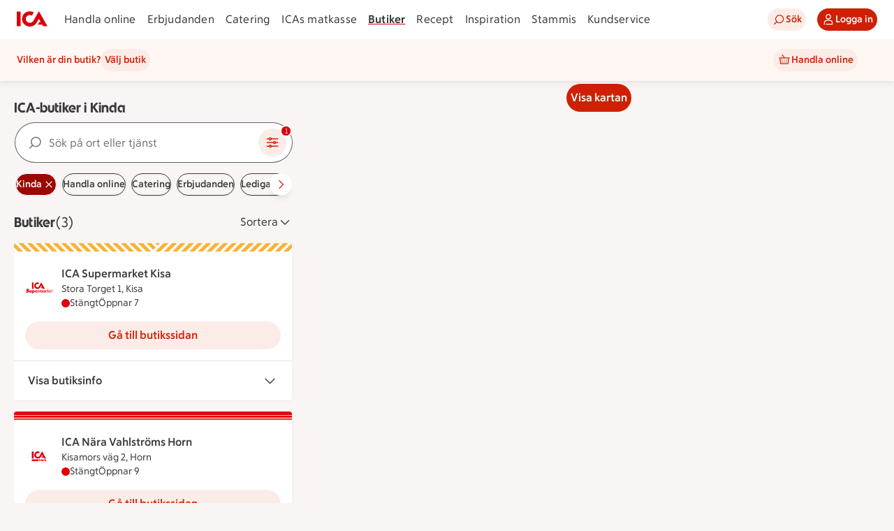

--- FILE ---
content_type: text/html; charset=utf-8
request_url: https://www.ica.se/butiker/kinda/
body_size: 53323
content:
<!DOCTYPE html>
<html lang="sv">

<head>

  <!-- Favicon -->

  <!-- Preload some fonts to prevent font jumping -->
<meta charset="utf-8">
<meta name="viewport" content="width=device-width, initial-scale=1">
<title>ICA-butiker i Kinda | ICA</title>
<script type="text/javascript">window.NREUM||(NREUM={});NREUM.info = {"agent":"","beacon":"bam.eu01.nr-data.net","errorBeacon":"bam.eu01.nr-data.net","licenseKey":"NRJS-5aa2c5e057ec8c2d1c7","applicationID":"515605602","agentToken":null,"applicationTime":434.188468,"transactionName":"MhBSZQoZDBAEAUcNXgtadUkICgcQFghAS3YgIR8eUFZISkpKHU4YSg==","queueTime":0,"ttGuid":"2095b493cd8f987e"}; (window.NREUM||(NREUM={})).init={privacy:{cookies_enabled:true},ajax:{deny_list:["bam.eu01.nr-data.net"]},session_replay:{sampling_rate:10.0,mask_text_selector:"*",block_selector:"",mask_input_options:{date:false,week:false,select:false,color:false,range:false,textarea:false,url:false,number:false,search:false,month:false,datetime_local:false,tel:false,text:false,time:false,email:false},mask_all_inputs:true,enabled:true,error_sampling_rate:100.0},feature_flags:["soft_nav"],distributed_tracing:{enabled:true}};(window.NREUM||(NREUM={})).loader_config={agentID:"538642553",accountID:"3463504",trustKey:"3460304",xpid:"VwIBUlNTDBAFVVRUBwQBVlY=",licenseKey:"NRJS-5aa2c5e057ec8c2d1c7",applicationID:"515605602",browserID:"538642553"};;/*! For license information please see nr-loader-spa-1.308.0.min.js.LICENSE.txt */
(()=>{var e,t,r={384:(e,t,r)=>{"use strict";r.d(t,{NT:()=>a,US:()=>u,Zm:()=>o,bQ:()=>d,dV:()=>c,pV:()=>l});var n=r(6154),i=r(1863),s=r(1910);const a={beacon:"bam.nr-data.net",errorBeacon:"bam.nr-data.net"};function o(){return n.gm.NREUM||(n.gm.NREUM={}),void 0===n.gm.newrelic&&(n.gm.newrelic=n.gm.NREUM),n.gm.NREUM}function c(){let e=o();return e.o||(e.o={ST:n.gm.setTimeout,SI:n.gm.setImmediate||n.gm.setInterval,CT:n.gm.clearTimeout,XHR:n.gm.XMLHttpRequest,REQ:n.gm.Request,EV:n.gm.Event,PR:n.gm.Promise,MO:n.gm.MutationObserver,FETCH:n.gm.fetch,WS:n.gm.WebSocket},(0,s.i)(...Object.values(e.o))),e}function d(e,t){let r=o();r.initializedAgents??={},t.initializedAt={ms:(0,i.t)(),date:new Date},r.initializedAgents[e]=t}function u(e,t){o()[e]=t}function l(){return function(){let e=o();const t=e.info||{};e.info={beacon:a.beacon,errorBeacon:a.errorBeacon,...t}}(),function(){let e=o();const t=e.init||{};e.init={...t}}(),c(),function(){let e=o();const t=e.loader_config||{};e.loader_config={...t}}(),o()}},782:(e,t,r)=>{"use strict";r.d(t,{T:()=>n});const n=r(860).K7.pageViewTiming},860:(e,t,r)=>{"use strict";r.d(t,{$J:()=>u,K7:()=>c,P3:()=>d,XX:()=>i,Yy:()=>o,df:()=>s,qY:()=>n,v4:()=>a});const n="events",i="jserrors",s="browser/blobs",a="rum",o="browser/logs",c={ajax:"ajax",genericEvents:"generic_events",jserrors:i,logging:"logging",metrics:"metrics",pageAction:"page_action",pageViewEvent:"page_view_event",pageViewTiming:"page_view_timing",sessionReplay:"session_replay",sessionTrace:"session_trace",softNav:"soft_navigations",spa:"spa"},d={[c.pageViewEvent]:1,[c.pageViewTiming]:2,[c.metrics]:3,[c.jserrors]:4,[c.spa]:5,[c.ajax]:6,[c.sessionTrace]:7,[c.softNav]:8,[c.sessionReplay]:9,[c.logging]:10,[c.genericEvents]:11},u={[c.pageViewEvent]:a,[c.pageViewTiming]:n,[c.ajax]:n,[c.spa]:n,[c.softNav]:n,[c.metrics]:i,[c.jserrors]:i,[c.sessionTrace]:s,[c.sessionReplay]:s,[c.logging]:o,[c.genericEvents]:"ins"}},944:(e,t,r)=>{"use strict";r.d(t,{R:()=>i});var n=r(3241);function i(e,t){"function"==typeof console.debug&&(console.debug("New Relic Warning: https://github.com/newrelic/newrelic-browser-agent/blob/main/docs/warning-codes.md#".concat(e),t),(0,n.W)({agentIdentifier:null,drained:null,type:"data",name:"warn",feature:"warn",data:{code:e,secondary:t}}))}},993:(e,t,r)=>{"use strict";r.d(t,{A$:()=>s,ET:()=>a,TZ:()=>o,p_:()=>i});var n=r(860);const i={ERROR:"ERROR",WARN:"WARN",INFO:"INFO",DEBUG:"DEBUG",TRACE:"TRACE"},s={OFF:0,ERROR:1,WARN:2,INFO:3,DEBUG:4,TRACE:5},a="log",o=n.K7.logging},1541:(e,t,r)=>{"use strict";r.d(t,{U:()=>i,f:()=>n});const n={MFE:"MFE",BA:"BA"};function i(e,t){if(2!==t?.harvestEndpointVersion)return{};const r=t.agentRef.runtime.appMetadata.agents[0].entityGuid;return e?{"source.id":e.id,"source.name":e.name,"source.type":e.type,"parent.id":e.parent?.id||r,"parent.type":e.parent?.type||n.BA}:{"entity.guid":r,appId:t.agentRef.info.applicationID}}},1687:(e,t,r)=>{"use strict";r.d(t,{Ak:()=>d,Ze:()=>h,x3:()=>u});var n=r(3241),i=r(7836),s=r(3606),a=r(860),o=r(2646);const c={};function d(e,t){const r={staged:!1,priority:a.P3[t]||0};l(e),c[e].get(t)||c[e].set(t,r)}function u(e,t){e&&c[e]&&(c[e].get(t)&&c[e].delete(t),p(e,t,!1),c[e].size&&f(e))}function l(e){if(!e)throw new Error("agentIdentifier required");c[e]||(c[e]=new Map)}function h(e="",t="feature",r=!1){if(l(e),!e||!c[e].get(t)||r)return p(e,t);c[e].get(t).staged=!0,f(e)}function f(e){const t=Array.from(c[e]);t.every(([e,t])=>t.staged)&&(t.sort((e,t)=>e[1].priority-t[1].priority),t.forEach(([t])=>{c[e].delete(t),p(e,t)}))}function p(e,t,r=!0){const a=e?i.ee.get(e):i.ee,c=s.i.handlers;if(!a.aborted&&a.backlog&&c){if((0,n.W)({agentIdentifier:e,type:"lifecycle",name:"drain",feature:t}),r){const e=a.backlog[t],r=c[t];if(r){for(let t=0;e&&t<e.length;++t)g(e[t],r);Object.entries(r).forEach(([e,t])=>{Object.values(t||{}).forEach(t=>{t[0]?.on&&t[0]?.context()instanceof o.y&&t[0].on(e,t[1])})})}}a.isolatedBacklog||delete c[t],a.backlog[t]=null,a.emit("drain-"+t,[])}}function g(e,t){var r=e[1];Object.values(t[r]||{}).forEach(t=>{var r=e[0];if(t[0]===r){var n=t[1],i=e[3],s=e[2];n.apply(i,s)}})}},1738:(e,t,r)=>{"use strict";r.d(t,{U:()=>f,Y:()=>h});var n=r(3241),i=r(9908),s=r(1863),a=r(944),o=r(5701),c=r(3969),d=r(8362),u=r(860),l=r(4261);function h(e,t,r,s){const h=s||r;!h||h[e]&&h[e]!==d.d.prototype[e]||(h[e]=function(){(0,i.p)(c.xV,["API/"+e+"/called"],void 0,u.K7.metrics,r.ee),(0,n.W)({agentIdentifier:r.agentIdentifier,drained:!!o.B?.[r.agentIdentifier],type:"data",name:"api",feature:l.Pl+e,data:{}});try{return t.apply(this,arguments)}catch(e){(0,a.R)(23,e)}})}function f(e,t,r,n,a){const o=e.info;null===r?delete o.jsAttributes[t]:o.jsAttributes[t]=r,(a||null===r)&&(0,i.p)(l.Pl+n,[(0,s.t)(),t,r],void 0,"session",e.ee)}},1741:(e,t,r)=>{"use strict";r.d(t,{W:()=>s});var n=r(944),i=r(4261);class s{#e(e,...t){if(this[e]!==s.prototype[e])return this[e](...t);(0,n.R)(35,e)}addPageAction(e,t){return this.#e(i.hG,e,t)}register(e){return this.#e(i.eY,e)}recordCustomEvent(e,t){return this.#e(i.fF,e,t)}setPageViewName(e,t){return this.#e(i.Fw,e,t)}setCustomAttribute(e,t,r){return this.#e(i.cD,e,t,r)}noticeError(e,t){return this.#e(i.o5,e,t)}setUserId(e,t=!1){return this.#e(i.Dl,e,t)}setApplicationVersion(e){return this.#e(i.nb,e)}setErrorHandler(e){return this.#e(i.bt,e)}addRelease(e,t){return this.#e(i.k6,e,t)}log(e,t){return this.#e(i.$9,e,t)}start(){return this.#e(i.d3)}finished(e){return this.#e(i.BL,e)}recordReplay(){return this.#e(i.CH)}pauseReplay(){return this.#e(i.Tb)}addToTrace(e){return this.#e(i.U2,e)}setCurrentRouteName(e){return this.#e(i.PA,e)}interaction(e){return this.#e(i.dT,e)}wrapLogger(e,t,r){return this.#e(i.Wb,e,t,r)}measure(e,t){return this.#e(i.V1,e,t)}consent(e){return this.#e(i.Pv,e)}}},1863:(e,t,r)=>{"use strict";function n(){return Math.floor(performance.now())}r.d(t,{t:()=>n})},1910:(e,t,r)=>{"use strict";r.d(t,{i:()=>s});var n=r(944);const i=new Map;function s(...e){return e.every(e=>{if(i.has(e))return i.get(e);const t="function"==typeof e?e.toString():"",r=t.includes("[native code]"),s=t.includes("nrWrapper");return r||s||(0,n.R)(64,e?.name||t),i.set(e,r),r})}},2555:(e,t,r)=>{"use strict";r.d(t,{D:()=>o,f:()=>a});var n=r(384),i=r(8122);const s={beacon:n.NT.beacon,errorBeacon:n.NT.errorBeacon,licenseKey:void 0,applicationID:void 0,sa:void 0,queueTime:void 0,applicationTime:void 0,ttGuid:void 0,user:void 0,account:void 0,product:void 0,extra:void 0,jsAttributes:{},userAttributes:void 0,atts:void 0,transactionName:void 0,tNamePlain:void 0};function a(e){try{return!!e.licenseKey&&!!e.errorBeacon&&!!e.applicationID}catch(e){return!1}}const o=e=>(0,i.a)(e,s)},2614:(e,t,r)=>{"use strict";r.d(t,{BB:()=>a,H3:()=>n,g:()=>d,iL:()=>c,tS:()=>o,uh:()=>i,wk:()=>s});const n="NRBA",i="SESSION",s=144e5,a=18e5,o={STARTED:"session-started",PAUSE:"session-pause",RESET:"session-reset",RESUME:"session-resume",UPDATE:"session-update"},c={SAME_TAB:"same-tab",CROSS_TAB:"cross-tab"},d={OFF:0,FULL:1,ERROR:2}},2646:(e,t,r)=>{"use strict";r.d(t,{y:()=>n});class n{constructor(e){this.contextId=e}}},2843:(e,t,r)=>{"use strict";r.d(t,{G:()=>s,u:()=>i});var n=r(3878);function i(e,t=!1,r,i){(0,n.DD)("visibilitychange",function(){if(t)return void("hidden"===document.visibilityState&&e());e(document.visibilityState)},r,i)}function s(e,t,r){(0,n.sp)("pagehide",e,t,r)}},3241:(e,t,r)=>{"use strict";r.d(t,{W:()=>s});var n=r(6154);const i="newrelic";function s(e={}){try{n.gm.dispatchEvent(new CustomEvent(i,{detail:e}))}catch(e){}}},3304:(e,t,r)=>{"use strict";r.d(t,{A:()=>s});var n=r(7836);const i=()=>{const e=new WeakSet;return(t,r)=>{if("object"==typeof r&&null!==r){if(e.has(r))return;e.add(r)}return r}};function s(e){try{return JSON.stringify(e,i())??""}catch(e){try{n.ee.emit("internal-error",[e])}catch(e){}return""}}},3333:(e,t,r)=>{"use strict";r.d(t,{$v:()=>u,TZ:()=>n,Xh:()=>c,Zp:()=>i,kd:()=>d,mq:()=>o,nf:()=>a,qN:()=>s});const n=r(860).K7.genericEvents,i=["auxclick","click","copy","keydown","paste","scrollend"],s=["focus","blur"],a=4,o=1e3,c=2e3,d=["PageAction","UserAction","BrowserPerformance"],u={RESOURCES:"experimental.resources",REGISTER:"register"}},3434:(e,t,r)=>{"use strict";r.d(t,{Jt:()=>s,YM:()=>d});var n=r(7836),i=r(5607);const s="nr@original:".concat(i.W),a=50;var o=Object.prototype.hasOwnProperty,c=!1;function d(e,t){return e||(e=n.ee),r.inPlace=function(e,t,n,i,s){n||(n="");const a="-"===n.charAt(0);for(let o=0;o<t.length;o++){const c=t[o],d=e[c];l(d)||(e[c]=r(d,a?c+n:n,i,c,s))}},r.flag=s,r;function r(t,r,n,c,d){return l(t)?t:(r||(r=""),nrWrapper[s]=t,function(e,t,r){if(Object.defineProperty&&Object.keys)try{return Object.keys(e).forEach(function(r){Object.defineProperty(t,r,{get:function(){return e[r]},set:function(t){return e[r]=t,t}})}),t}catch(e){u([e],r)}for(var n in e)o.call(e,n)&&(t[n]=e[n])}(t,nrWrapper,e),nrWrapper);function nrWrapper(){var s,o,l,h;let f;try{o=this,s=[...arguments],l="function"==typeof n?n(s,o):n||{}}catch(t){u([t,"",[s,o,c],l],e)}i(r+"start",[s,o,c],l,d);const p=performance.now();let g;try{return h=t.apply(o,s),g=performance.now(),h}catch(e){throw g=performance.now(),i(r+"err",[s,o,e],l,d),f=e,f}finally{const e=g-p,t={start:p,end:g,duration:e,isLongTask:e>=a,methodName:c,thrownError:f};t.isLongTask&&i("long-task",[t,o],l,d),i(r+"end",[s,o,h],l,d)}}}function i(r,n,i,s){if(!c||t){var a=c;c=!0;try{e.emit(r,n,i,t,s)}catch(t){u([t,r,n,i],e)}c=a}}}function u(e,t){t||(t=n.ee);try{t.emit("internal-error",e)}catch(e){}}function l(e){return!(e&&"function"==typeof e&&e.apply&&!e[s])}},3606:(e,t,r)=>{"use strict";r.d(t,{i:()=>s});var n=r(9908);s.on=a;var i=s.handlers={};function s(e,t,r,s){a(s||n.d,i,e,t,r)}function a(e,t,r,i,s){s||(s="feature"),e||(e=n.d);var a=t[s]=t[s]||{};(a[r]=a[r]||[]).push([e,i])}},3738:(e,t,r)=>{"use strict";r.d(t,{He:()=>i,Kp:()=>o,Lc:()=>d,Rz:()=>u,TZ:()=>n,bD:()=>s,d3:()=>a,jx:()=>l,sl:()=>h,uP:()=>c});const n=r(860).K7.sessionTrace,i="bstResource",s="resource",a="-start",o="-end",c="fn"+a,d="fn"+o,u="pushState",l=1e3,h=3e4},3785:(e,t,r)=>{"use strict";r.d(t,{R:()=>c,b:()=>d});var n=r(9908),i=r(1863),s=r(860),a=r(3969),o=r(993);function c(e,t,r={},c=o.p_.INFO,d=!0,u,l=(0,i.t)()){(0,n.p)(a.xV,["API/logging/".concat(c.toLowerCase(),"/called")],void 0,s.K7.metrics,e),(0,n.p)(o.ET,[l,t,r,c,d,u],void 0,s.K7.logging,e)}function d(e){return"string"==typeof e&&Object.values(o.p_).some(t=>t===e.toUpperCase().trim())}},3878:(e,t,r)=>{"use strict";function n(e,t){return{capture:e,passive:!1,signal:t}}function i(e,t,r=!1,i){window.addEventListener(e,t,n(r,i))}function s(e,t,r=!1,i){document.addEventListener(e,t,n(r,i))}r.d(t,{DD:()=>s,jT:()=>n,sp:()=>i})},3962:(e,t,r)=>{"use strict";r.d(t,{AM:()=>a,O2:()=>l,OV:()=>s,Qu:()=>h,TZ:()=>c,ih:()=>f,pP:()=>o,t1:()=>u,tC:()=>i,wD:()=>d});var n=r(860);const i=["click","keydown","submit"],s="popstate",a="api",o="initialPageLoad",c=n.K7.softNav,d=5e3,u=500,l={INITIAL_PAGE_LOAD:"",ROUTE_CHANGE:1,UNSPECIFIED:2},h={INTERACTION:1,AJAX:2,CUSTOM_END:3,CUSTOM_TRACER:4},f={IP:"in progress",PF:"pending finish",FIN:"finished",CAN:"cancelled"}},3969:(e,t,r)=>{"use strict";r.d(t,{TZ:()=>n,XG:()=>o,rs:()=>i,xV:()=>a,z_:()=>s});const n=r(860).K7.metrics,i="sm",s="cm",a="storeSupportabilityMetrics",o="storeEventMetrics"},4234:(e,t,r)=>{"use strict";r.d(t,{W:()=>s});var n=r(7836),i=r(1687);class s{constructor(e,t){this.agentIdentifier=e,this.ee=n.ee.get(e),this.featureName=t,this.blocked=!1}deregisterDrain(){(0,i.x3)(this.agentIdentifier,this.featureName)}}},4261:(e,t,r)=>{"use strict";r.d(t,{$9:()=>u,BL:()=>c,CH:()=>p,Dl:()=>R,Fw:()=>w,PA:()=>v,Pl:()=>n,Pv:()=>A,Tb:()=>h,U2:()=>a,V1:()=>E,Wb:()=>T,bt:()=>y,cD:()=>b,d3:()=>x,dT:()=>d,eY:()=>g,fF:()=>f,hG:()=>s,hw:()=>i,k6:()=>o,nb:()=>m,o5:()=>l});const n="api-",i=n+"ixn-",s="addPageAction",a="addToTrace",o="addRelease",c="finished",d="interaction",u="log",l="noticeError",h="pauseReplay",f="recordCustomEvent",p="recordReplay",g="register",m="setApplicationVersion",v="setCurrentRouteName",b="setCustomAttribute",y="setErrorHandler",w="setPageViewName",R="setUserId",x="start",T="wrapLogger",E="measure",A="consent"},5205:(e,t,r)=>{"use strict";r.d(t,{j:()=>S});var n=r(384),i=r(1741);var s=r(2555),a=r(3333);const o=e=>{if(!e||"string"!=typeof e)return!1;try{document.createDocumentFragment().querySelector(e)}catch{return!1}return!0};var c=r(2614),d=r(944),u=r(8122);const l="[data-nr-mask]",h=e=>(0,u.a)(e,(()=>{const e={feature_flags:[],experimental:{allow_registered_children:!1,resources:!1},mask_selector:"*",block_selector:"[data-nr-block]",mask_input_options:{color:!1,date:!1,"datetime-local":!1,email:!1,month:!1,number:!1,range:!1,search:!1,tel:!1,text:!1,time:!1,url:!1,week:!1,textarea:!1,select:!1,password:!0}};return{ajax:{deny_list:void 0,block_internal:!0,enabled:!0,autoStart:!0},api:{get allow_registered_children(){return e.feature_flags.includes(a.$v.REGISTER)||e.experimental.allow_registered_children},set allow_registered_children(t){e.experimental.allow_registered_children=t},duplicate_registered_data:!1},browser_consent_mode:{enabled:!1},distributed_tracing:{enabled:void 0,exclude_newrelic_header:void 0,cors_use_newrelic_header:void 0,cors_use_tracecontext_headers:void 0,allowed_origins:void 0},get feature_flags(){return e.feature_flags},set feature_flags(t){e.feature_flags=t},generic_events:{enabled:!0,autoStart:!0},harvest:{interval:30},jserrors:{enabled:!0,autoStart:!0},logging:{enabled:!0,autoStart:!0},metrics:{enabled:!0,autoStart:!0},obfuscate:void 0,page_action:{enabled:!0},page_view_event:{enabled:!0,autoStart:!0},page_view_timing:{enabled:!0,autoStart:!0},performance:{capture_marks:!1,capture_measures:!1,capture_detail:!0,resources:{get enabled(){return e.feature_flags.includes(a.$v.RESOURCES)||e.experimental.resources},set enabled(t){e.experimental.resources=t},asset_types:[],first_party_domains:[],ignore_newrelic:!0}},privacy:{cookies_enabled:!0},proxy:{assets:void 0,beacon:void 0},session:{expiresMs:c.wk,inactiveMs:c.BB},session_replay:{autoStart:!0,enabled:!1,preload:!1,sampling_rate:10,error_sampling_rate:100,collect_fonts:!1,inline_images:!1,fix_stylesheets:!0,mask_all_inputs:!0,get mask_text_selector(){return e.mask_selector},set mask_text_selector(t){o(t)?e.mask_selector="".concat(t,",").concat(l):""===t||null===t?e.mask_selector=l:(0,d.R)(5,t)},get block_class(){return"nr-block"},get ignore_class(){return"nr-ignore"},get mask_text_class(){return"nr-mask"},get block_selector(){return e.block_selector},set block_selector(t){o(t)?e.block_selector+=",".concat(t):""!==t&&(0,d.R)(6,t)},get mask_input_options(){return e.mask_input_options},set mask_input_options(t){t&&"object"==typeof t?e.mask_input_options={...t,password:!0}:(0,d.R)(7,t)}},session_trace:{enabled:!0,autoStart:!0},soft_navigations:{enabled:!0,autoStart:!0},spa:{enabled:!0,autoStart:!0},ssl:void 0,user_actions:{enabled:!0,elementAttributes:["id","className","tagName","type"]}}})());var f=r(6154),p=r(9324);let g=0;const m={buildEnv:p.F3,distMethod:p.Xs,version:p.xv,originTime:f.WN},v={consented:!1},b={appMetadata:{},get consented(){return this.session?.state?.consent||v.consented},set consented(e){v.consented=e},customTransaction:void 0,denyList:void 0,disabled:!1,harvester:void 0,isolatedBacklog:!1,isRecording:!1,loaderType:void 0,maxBytes:3e4,obfuscator:void 0,onerror:void 0,ptid:void 0,releaseIds:{},session:void 0,timeKeeper:void 0,registeredEntities:[],jsAttributesMetadata:{bytes:0},get harvestCount(){return++g}},y=e=>{const t=(0,u.a)(e,b),r=Object.keys(m).reduce((e,t)=>(e[t]={value:m[t],writable:!1,configurable:!0,enumerable:!0},e),{});return Object.defineProperties(t,r)};var w=r(5701);const R=e=>{const t=e.startsWith("http");e+="/",r.p=t?e:"https://"+e};var x=r(7836),T=r(3241);const E={accountID:void 0,trustKey:void 0,agentID:void 0,licenseKey:void 0,applicationID:void 0,xpid:void 0},A=e=>(0,u.a)(e,E),_=new Set;function S(e,t={},r,a){let{init:o,info:c,loader_config:d,runtime:u={},exposed:l=!0}=t;if(!c){const e=(0,n.pV)();o=e.init,c=e.info,d=e.loader_config}e.init=h(o||{}),e.loader_config=A(d||{}),c.jsAttributes??={},f.bv&&(c.jsAttributes.isWorker=!0),e.info=(0,s.D)(c);const p=e.init,g=[c.beacon,c.errorBeacon];_.has(e.agentIdentifier)||(p.proxy.assets&&(R(p.proxy.assets),g.push(p.proxy.assets)),p.proxy.beacon&&g.push(p.proxy.beacon),e.beacons=[...g],function(e){const t=(0,n.pV)();Object.getOwnPropertyNames(i.W.prototype).forEach(r=>{const n=i.W.prototype[r];if("function"!=typeof n||"constructor"===n)return;let s=t[r];e[r]&&!1!==e.exposed&&"micro-agent"!==e.runtime?.loaderType&&(t[r]=(...t)=>{const n=e[r](...t);return s?s(...t):n})})}(e),(0,n.US)("activatedFeatures",w.B)),u.denyList=[...p.ajax.deny_list||[],...p.ajax.block_internal?g:[]],u.ptid=e.agentIdentifier,u.loaderType=r,e.runtime=y(u),_.has(e.agentIdentifier)||(e.ee=x.ee.get(e.agentIdentifier),e.exposed=l,(0,T.W)({agentIdentifier:e.agentIdentifier,drained:!!w.B?.[e.agentIdentifier],type:"lifecycle",name:"initialize",feature:void 0,data:e.config})),_.add(e.agentIdentifier)}},5270:(e,t,r)=>{"use strict";r.d(t,{Aw:()=>a,SR:()=>s,rF:()=>o});var n=r(384),i=r(7767);function s(e){return!!(0,n.dV)().o.MO&&(0,i.V)(e)&&!0===e?.session_trace.enabled}function a(e){return!0===e?.session_replay.preload&&s(e)}function o(e,t){try{if("string"==typeof t?.type){if("password"===t.type.toLowerCase())return"*".repeat(e?.length||0);if(void 0!==t?.dataset?.nrUnmask||t?.classList?.contains("nr-unmask"))return e}}catch(e){}return"string"==typeof e?e.replace(/[\S]/g,"*"):"*".repeat(e?.length||0)}},5289:(e,t,r)=>{"use strict";r.d(t,{GG:()=>a,Qr:()=>c,sB:()=>o});var n=r(3878),i=r(6389);function s(){return"undefined"==typeof document||"complete"===document.readyState}function a(e,t){if(s())return e();const r=(0,i.J)(e),a=setInterval(()=>{s()&&(clearInterval(a),r())},500);(0,n.sp)("load",r,t)}function o(e){if(s())return e();(0,n.DD)("DOMContentLoaded",e)}function c(e){if(s())return e();(0,n.sp)("popstate",e)}},5607:(e,t,r)=>{"use strict";r.d(t,{W:()=>n});const n=(0,r(9566).bz)()},5701:(e,t,r)=>{"use strict";r.d(t,{B:()=>s,t:()=>a});var n=r(3241);const i=new Set,s={};function a(e,t){const r=t.agentIdentifier;s[r]??={},e&&"object"==typeof e&&(i.has(r)||(t.ee.emit("rumresp",[e]),s[r]=e,i.add(r),(0,n.W)({agentIdentifier:r,loaded:!0,drained:!0,type:"lifecycle",name:"load",feature:void 0,data:e})))}},6154:(e,t,r)=>{"use strict";r.d(t,{OF:()=>d,RI:()=>i,WN:()=>h,bv:()=>s,eN:()=>f,gm:()=>a,lR:()=>l,m:()=>c,mw:()=>o,sb:()=>u});var n=r(1863);const i="undefined"!=typeof window&&!!window.document,s="undefined"!=typeof WorkerGlobalScope&&("undefined"!=typeof self&&self instanceof WorkerGlobalScope&&self.navigator instanceof WorkerNavigator||"undefined"!=typeof globalThis&&globalThis instanceof WorkerGlobalScope&&globalThis.navigator instanceof WorkerNavigator),a=i?window:"undefined"!=typeof WorkerGlobalScope&&("undefined"!=typeof self&&self instanceof WorkerGlobalScope&&self||"undefined"!=typeof globalThis&&globalThis instanceof WorkerGlobalScope&&globalThis),o=Boolean("hidden"===a?.document?.visibilityState),c=""+a?.location,d=/iPad|iPhone|iPod/.test(a.navigator?.userAgent),u=d&&"undefined"==typeof SharedWorker,l=(()=>{const e=a.navigator?.userAgent?.match(/Firefox[/\s](\d+\.\d+)/);return Array.isArray(e)&&e.length>=2?+e[1]:0})(),h=Date.now()-(0,n.t)(),f=()=>"undefined"!=typeof PerformanceNavigationTiming&&a?.performance?.getEntriesByType("navigation")?.[0]?.responseStart},6344:(e,t,r)=>{"use strict";r.d(t,{BB:()=>u,Qb:()=>l,TZ:()=>i,Ug:()=>a,Vh:()=>s,_s:()=>o,bc:()=>d,yP:()=>c});var n=r(2614);const i=r(860).K7.sessionReplay,s="errorDuringReplay",a=.12,o={DomContentLoaded:0,Load:1,FullSnapshot:2,IncrementalSnapshot:3,Meta:4,Custom:5},c={[n.g.ERROR]:15e3,[n.g.FULL]:3e5,[n.g.OFF]:0},d={RESET:{message:"Session was reset",sm:"Reset"},IMPORT:{message:"Recorder failed to import",sm:"Import"},TOO_MANY:{message:"429: Too Many Requests",sm:"Too-Many"},TOO_BIG:{message:"Payload was too large",sm:"Too-Big"},CROSS_TAB:{message:"Session Entity was set to OFF on another tab",sm:"Cross-Tab"},ENTITLEMENTS:{message:"Session Replay is not allowed and will not be started",sm:"Entitlement"}},u=5e3,l={API:"api",RESUME:"resume",SWITCH_TO_FULL:"switchToFull",INITIALIZE:"initialize",PRELOAD:"preload"}},6389:(e,t,r)=>{"use strict";function n(e,t=500,r={}){const n=r?.leading||!1;let i;return(...r)=>{n&&void 0===i&&(e.apply(this,r),i=setTimeout(()=>{i=clearTimeout(i)},t)),n||(clearTimeout(i),i=setTimeout(()=>{e.apply(this,r)},t))}}function i(e){let t=!1;return(...r)=>{t||(t=!0,e.apply(this,r))}}r.d(t,{J:()=>i,s:()=>n})},6630:(e,t,r)=>{"use strict";r.d(t,{T:()=>n});const n=r(860).K7.pageViewEvent},6774:(e,t,r)=>{"use strict";r.d(t,{T:()=>n});const n=r(860).K7.jserrors},7295:(e,t,r)=>{"use strict";r.d(t,{Xv:()=>a,gX:()=>i,iW:()=>s});var n=[];function i(e){if(!e||s(e))return!1;if(0===n.length)return!0;if("*"===n[0].hostname)return!1;for(var t=0;t<n.length;t++){var r=n[t];if(r.hostname.test(e.hostname)&&r.pathname.test(e.pathname))return!1}return!0}function s(e){return void 0===e.hostname}function a(e){if(n=[],e&&e.length)for(var t=0;t<e.length;t++){let r=e[t];if(!r)continue;if("*"===r)return void(n=[{hostname:"*"}]);0===r.indexOf("http://")?r=r.substring(7):0===r.indexOf("https://")&&(r=r.substring(8));const i=r.indexOf("/");let s,a;i>0?(s=r.substring(0,i),a=r.substring(i)):(s=r,a="*");let[c]=s.split(":");n.push({hostname:o(c),pathname:o(a,!0)})}}function o(e,t=!1){const r=e.replace(/[.+?^${}()|[\]\\]/g,e=>"\\"+e).replace(/\*/g,".*?");return new RegExp((t?"^":"")+r+"$")}},7485:(e,t,r)=>{"use strict";r.d(t,{D:()=>i});var n=r(6154);function i(e){if(0===(e||"").indexOf("data:"))return{protocol:"data"};try{const t=new URL(e,location.href),r={port:t.port,hostname:t.hostname,pathname:t.pathname,search:t.search,protocol:t.protocol.slice(0,t.protocol.indexOf(":")),sameOrigin:t.protocol===n.gm?.location?.protocol&&t.host===n.gm?.location?.host};return r.port&&""!==r.port||("http:"===t.protocol&&(r.port="80"),"https:"===t.protocol&&(r.port="443")),r.pathname&&""!==r.pathname?r.pathname.startsWith("/")||(r.pathname="/".concat(r.pathname)):r.pathname="/",r}catch(e){return{}}}},7699:(e,t,r)=>{"use strict";r.d(t,{It:()=>s,KC:()=>o,No:()=>i,qh:()=>a});var n=r(860);const i=16e3,s=1e6,a="SESSION_ERROR",o={[n.K7.logging]:!0,[n.K7.genericEvents]:!1,[n.K7.jserrors]:!1,[n.K7.ajax]:!1}},7767:(e,t,r)=>{"use strict";r.d(t,{V:()=>i});var n=r(6154);const i=e=>n.RI&&!0===e?.privacy.cookies_enabled},7836:(e,t,r)=>{"use strict";r.d(t,{P:()=>o,ee:()=>c});var n=r(384),i=r(8990),s=r(2646),a=r(5607);const o="nr@context:".concat(a.W),c=function e(t,r){var n={},a={},u={},l=!1;try{l=16===r.length&&d.initializedAgents?.[r]?.runtime.isolatedBacklog}catch(e){}var h={on:p,addEventListener:p,removeEventListener:function(e,t){var r=n[e];if(!r)return;for(var i=0;i<r.length;i++)r[i]===t&&r.splice(i,1)},emit:function(e,r,n,i,s){!1!==s&&(s=!0);if(c.aborted&&!i)return;t&&s&&t.emit(e,r,n);var o=f(n);g(e).forEach(e=>{e.apply(o,r)});var d=v()[a[e]];d&&d.push([h,e,r,o]);return o},get:m,listeners:g,context:f,buffer:function(e,t){const r=v();if(t=t||"feature",h.aborted)return;Object.entries(e||{}).forEach(([e,n])=>{a[n]=t,t in r||(r[t]=[])})},abort:function(){h._aborted=!0,Object.keys(h.backlog).forEach(e=>{delete h.backlog[e]})},isBuffering:function(e){return!!v()[a[e]]},debugId:r,backlog:l?{}:t&&"object"==typeof t.backlog?t.backlog:{},isolatedBacklog:l};return Object.defineProperty(h,"aborted",{get:()=>{let e=h._aborted||!1;return e||(t&&(e=t.aborted),e)}}),h;function f(e){return e&&e instanceof s.y?e:e?(0,i.I)(e,o,()=>new s.y(o)):new s.y(o)}function p(e,t){n[e]=g(e).concat(t)}function g(e){return n[e]||[]}function m(t){return u[t]=u[t]||e(h,t)}function v(){return h.backlog}}(void 0,"globalEE"),d=(0,n.Zm)();d.ee||(d.ee=c)},8122:(e,t,r)=>{"use strict";r.d(t,{a:()=>i});var n=r(944);function i(e,t){try{if(!e||"object"!=typeof e)return(0,n.R)(3);if(!t||"object"!=typeof t)return(0,n.R)(4);const r=Object.create(Object.getPrototypeOf(t),Object.getOwnPropertyDescriptors(t)),s=0===Object.keys(r).length?e:r;for(let a in s)if(void 0!==e[a])try{if(null===e[a]){r[a]=null;continue}Array.isArray(e[a])&&Array.isArray(t[a])?r[a]=Array.from(new Set([...e[a],...t[a]])):"object"==typeof e[a]&&"object"==typeof t[a]?r[a]=i(e[a],t[a]):r[a]=e[a]}catch(e){r[a]||(0,n.R)(1,e)}return r}catch(e){(0,n.R)(2,e)}}},8139:(e,t,r)=>{"use strict";r.d(t,{u:()=>h});var n=r(7836),i=r(3434),s=r(8990),a=r(6154);const o={},c=a.gm.XMLHttpRequest,d="addEventListener",u="removeEventListener",l="nr@wrapped:".concat(n.P);function h(e){var t=function(e){return(e||n.ee).get("events")}(e);if(o[t.debugId]++)return t;o[t.debugId]=1;var r=(0,i.YM)(t,!0);function h(e){r.inPlace(e,[d,u],"-",p)}function p(e,t){return e[1]}return"getPrototypeOf"in Object&&(a.RI&&f(document,h),c&&f(c.prototype,h),f(a.gm,h)),t.on(d+"-start",function(e,t){var n=e[1];if(null!==n&&("function"==typeof n||"object"==typeof n)&&"newrelic"!==e[0]){var i=(0,s.I)(n,l,function(){var e={object:function(){if("function"!=typeof n.handleEvent)return;return n.handleEvent.apply(n,arguments)},function:n}[typeof n];return e?r(e,"fn-",null,e.name||"anonymous"):n});this.wrapped=e[1]=i}}),t.on(u+"-start",function(e){e[1]=this.wrapped||e[1]}),t}function f(e,t,...r){let n=e;for(;"object"==typeof n&&!Object.prototype.hasOwnProperty.call(n,d);)n=Object.getPrototypeOf(n);n&&t(n,...r)}},8362:(e,t,r)=>{"use strict";r.d(t,{d:()=>s});var n=r(9566),i=r(1741);class s extends i.W{agentIdentifier=(0,n.LA)(16)}},8374:(e,t,r)=>{r.nc=(()=>{try{return document?.currentScript?.nonce}catch(e){}return""})()},8990:(e,t,r)=>{"use strict";r.d(t,{I:()=>i});var n=Object.prototype.hasOwnProperty;function i(e,t,r){if(n.call(e,t))return e[t];var i=r();if(Object.defineProperty&&Object.keys)try{return Object.defineProperty(e,t,{value:i,writable:!0,enumerable:!1}),i}catch(e){}return e[t]=i,i}},9119:(e,t,r)=>{"use strict";r.d(t,{L:()=>s});var n=/([^?#]*)[^#]*(#[^?]*|$).*/,i=/([^?#]*)().*/;function s(e,t){return e?e.replace(t?n:i,"$1$2"):e}},9300:(e,t,r)=>{"use strict";r.d(t,{T:()=>n});const n=r(860).K7.ajax},9324:(e,t,r)=>{"use strict";r.d(t,{AJ:()=>a,F3:()=>i,Xs:()=>s,Yq:()=>o,xv:()=>n});const n="1.308.0",i="PROD",s="CDN",a="@newrelic/rrweb",o="1.0.1"},9566:(e,t,r)=>{"use strict";r.d(t,{LA:()=>o,ZF:()=>c,bz:()=>a,el:()=>d});var n=r(6154);const i="xxxxxxxx-xxxx-4xxx-yxxx-xxxxxxxxxxxx";function s(e,t){return e?15&e[t]:16*Math.random()|0}function a(){const e=n.gm?.crypto||n.gm?.msCrypto;let t,r=0;return e&&e.getRandomValues&&(t=e.getRandomValues(new Uint8Array(30))),i.split("").map(e=>"x"===e?s(t,r++).toString(16):"y"===e?(3&s()|8).toString(16):e).join("")}function o(e){const t=n.gm?.crypto||n.gm?.msCrypto;let r,i=0;t&&t.getRandomValues&&(r=t.getRandomValues(new Uint8Array(e)));const a=[];for(var o=0;o<e;o++)a.push(s(r,i++).toString(16));return a.join("")}function c(){return o(16)}function d(){return o(32)}},9908:(e,t,r)=>{"use strict";r.d(t,{d:()=>n,p:()=>i});var n=r(7836).ee.get("handle");function i(e,t,r,i,s){s?(s.buffer([e],i),s.emit(e,t,r)):(n.buffer([e],i),n.emit(e,t,r))}}},n={};function i(e){var t=n[e];if(void 0!==t)return t.exports;var s=n[e]={exports:{}};return r[e](s,s.exports,i),s.exports}i.m=r,i.d=(e,t)=>{for(var r in t)i.o(t,r)&&!i.o(e,r)&&Object.defineProperty(e,r,{enumerable:!0,get:t[r]})},i.f={},i.e=e=>Promise.all(Object.keys(i.f).reduce((t,r)=>(i.f[r](e,t),t),[])),i.u=e=>({212:"nr-spa-compressor",249:"nr-spa-recorder",478:"nr-spa"}[e]+"-1.308.0.min.js"),i.o=(e,t)=>Object.prototype.hasOwnProperty.call(e,t),e={},t="NRBA-1.308.0.PROD:",i.l=(r,n,s,a)=>{if(e[r])e[r].push(n);else{var o,c;if(void 0!==s)for(var d=document.getElementsByTagName("script"),u=0;u<d.length;u++){var l=d[u];if(l.getAttribute("src")==r||l.getAttribute("data-webpack")==t+s){o=l;break}}if(!o){c=!0;var h={478:"sha512-RSfSVnmHk59T/uIPbdSE0LPeqcEdF4/+XhfJdBuccH5rYMOEZDhFdtnh6X6nJk7hGpzHd9Ujhsy7lZEz/ORYCQ==",249:"sha512-ehJXhmntm85NSqW4MkhfQqmeKFulra3klDyY0OPDUE+sQ3GokHlPh1pmAzuNy//3j4ac6lzIbmXLvGQBMYmrkg==",212:"sha512-B9h4CR46ndKRgMBcK+j67uSR2RCnJfGefU+A7FrgR/k42ovXy5x/MAVFiSvFxuVeEk/pNLgvYGMp1cBSK/G6Fg=="};(o=document.createElement("script")).charset="utf-8",i.nc&&o.setAttribute("nonce",i.nc),o.setAttribute("data-webpack",t+s),o.src=r,0!==o.src.indexOf(window.location.origin+"/")&&(o.crossOrigin="anonymous"),h[a]&&(o.integrity=h[a])}e[r]=[n];var f=(t,n)=>{o.onerror=o.onload=null,clearTimeout(p);var i=e[r];if(delete e[r],o.parentNode&&o.parentNode.removeChild(o),i&&i.forEach(e=>e(n)),t)return t(n)},p=setTimeout(f.bind(null,void 0,{type:"timeout",target:o}),12e4);o.onerror=f.bind(null,o.onerror),o.onload=f.bind(null,o.onload),c&&document.head.appendChild(o)}},i.r=e=>{"undefined"!=typeof Symbol&&Symbol.toStringTag&&Object.defineProperty(e,Symbol.toStringTag,{value:"Module"}),Object.defineProperty(e,"__esModule",{value:!0})},i.p="https://js-agent.newrelic.com/",(()=>{var e={38:0,788:0};i.f.j=(t,r)=>{var n=i.o(e,t)?e[t]:void 0;if(0!==n)if(n)r.push(n[2]);else{var s=new Promise((r,i)=>n=e[t]=[r,i]);r.push(n[2]=s);var a=i.p+i.u(t),o=new Error;i.l(a,r=>{if(i.o(e,t)&&(0!==(n=e[t])&&(e[t]=void 0),n)){var s=r&&("load"===r.type?"missing":r.type),a=r&&r.target&&r.target.src;o.message="Loading chunk "+t+" failed: ("+s+": "+a+")",o.name="ChunkLoadError",o.type=s,o.request=a,n[1](o)}},"chunk-"+t,t)}};var t=(t,r)=>{var n,s,[a,o,c]=r,d=0;if(a.some(t=>0!==e[t])){for(n in o)i.o(o,n)&&(i.m[n]=o[n]);if(c)c(i)}for(t&&t(r);d<a.length;d++)s=a[d],i.o(e,s)&&e[s]&&e[s][0](),e[s]=0},r=self["webpackChunk:NRBA-1.308.0.PROD"]=self["webpackChunk:NRBA-1.308.0.PROD"]||[];r.forEach(t.bind(null,0)),r.push=t.bind(null,r.push.bind(r))})(),(()=>{"use strict";i(8374);var e=i(8362),t=i(860);const r=Object.values(t.K7);var n=i(5205);var s=i(9908),a=i(1863),o=i(4261),c=i(1738);var d=i(1687),u=i(4234),l=i(5289),h=i(6154),f=i(944),p=i(5270),g=i(7767),m=i(6389),v=i(7699);class b extends u.W{constructor(e,t){super(e.agentIdentifier,t),this.agentRef=e,this.abortHandler=void 0,this.featAggregate=void 0,this.loadedSuccessfully=void 0,this.onAggregateImported=new Promise(e=>{this.loadedSuccessfully=e}),this.deferred=Promise.resolve(),!1===e.init[this.featureName].autoStart?this.deferred=new Promise((t,r)=>{this.ee.on("manual-start-all",(0,m.J)(()=>{(0,d.Ak)(e.agentIdentifier,this.featureName),t()}))}):(0,d.Ak)(e.agentIdentifier,t)}importAggregator(e,t,r={}){if(this.featAggregate)return;const n=async()=>{let n;await this.deferred;try{if((0,g.V)(e.init)){const{setupAgentSession:t}=await i.e(478).then(i.bind(i,8766));n=t(e)}}catch(e){(0,f.R)(20,e),this.ee.emit("internal-error",[e]),(0,s.p)(v.qh,[e],void 0,this.featureName,this.ee)}try{if(!this.#t(this.featureName,n,e.init))return(0,d.Ze)(this.agentIdentifier,this.featureName),void this.loadedSuccessfully(!1);const{Aggregate:i}=await t();this.featAggregate=new i(e,r),e.runtime.harvester.initializedAggregates.push(this.featAggregate),this.loadedSuccessfully(!0)}catch(e){(0,f.R)(34,e),this.abortHandler?.(),(0,d.Ze)(this.agentIdentifier,this.featureName,!0),this.loadedSuccessfully(!1),this.ee&&this.ee.abort()}};h.RI?(0,l.GG)(()=>n(),!0):n()}#t(e,r,n){if(this.blocked)return!1;switch(e){case t.K7.sessionReplay:return(0,p.SR)(n)&&!!r;case t.K7.sessionTrace:return!!r;default:return!0}}}var y=i(6630),w=i(2614),R=i(3241);class x extends b{static featureName=y.T;constructor(e){var t;super(e,y.T),this.setupInspectionEvents(e.agentIdentifier),t=e,(0,c.Y)(o.Fw,function(e,r){"string"==typeof e&&("/"!==e.charAt(0)&&(e="/"+e),t.runtime.customTransaction=(r||"http://custom.transaction")+e,(0,s.p)(o.Pl+o.Fw,[(0,a.t)()],void 0,void 0,t.ee))},t),this.importAggregator(e,()=>i.e(478).then(i.bind(i,2467)))}setupInspectionEvents(e){const t=(t,r)=>{t&&(0,R.W)({agentIdentifier:e,timeStamp:t.timeStamp,loaded:"complete"===t.target.readyState,type:"window",name:r,data:t.target.location+""})};(0,l.sB)(e=>{t(e,"DOMContentLoaded")}),(0,l.GG)(e=>{t(e,"load")}),(0,l.Qr)(e=>{t(e,"navigate")}),this.ee.on(w.tS.UPDATE,(t,r)=>{(0,R.W)({agentIdentifier:e,type:"lifecycle",name:"session",data:r})})}}var T=i(384);class E extends e.d{constructor(e){var t;(super(),h.gm)?(this.features={},(0,T.bQ)(this.agentIdentifier,this),this.desiredFeatures=new Set(e.features||[]),this.desiredFeatures.add(x),(0,n.j)(this,e,e.loaderType||"agent"),t=this,(0,c.Y)(o.cD,function(e,r,n=!1){if("string"==typeof e){if(["string","number","boolean"].includes(typeof r)||null===r)return(0,c.U)(t,e,r,o.cD,n);(0,f.R)(40,typeof r)}else(0,f.R)(39,typeof e)},t),function(e){(0,c.Y)(o.Dl,function(t,r=!1){if("string"!=typeof t&&null!==t)return void(0,f.R)(41,typeof t);const n=e.info.jsAttributes["enduser.id"];r&&null!=n&&n!==t?(0,s.p)(o.Pl+"setUserIdAndResetSession",[t],void 0,"session",e.ee):(0,c.U)(e,"enduser.id",t,o.Dl,!0)},e)}(this),function(e){(0,c.Y)(o.nb,function(t){if("string"==typeof t||null===t)return(0,c.U)(e,"application.version",t,o.nb,!1);(0,f.R)(42,typeof t)},e)}(this),function(e){(0,c.Y)(o.d3,function(){e.ee.emit("manual-start-all")},e)}(this),function(e){(0,c.Y)(o.Pv,function(t=!0){if("boolean"==typeof t){if((0,s.p)(o.Pl+o.Pv,[t],void 0,"session",e.ee),e.runtime.consented=t,t){const t=e.features.page_view_event;t.onAggregateImported.then(e=>{const r=t.featAggregate;e&&!r.sentRum&&r.sendRum()})}}else(0,f.R)(65,typeof t)},e)}(this),this.run()):(0,f.R)(21)}get config(){return{info:this.info,init:this.init,loader_config:this.loader_config,runtime:this.runtime}}get api(){return this}run(){try{const e=function(e){const t={};return r.forEach(r=>{t[r]=!!e[r]?.enabled}),t}(this.init),n=[...this.desiredFeatures];n.sort((e,r)=>t.P3[e.featureName]-t.P3[r.featureName]),n.forEach(r=>{if(!e[r.featureName]&&r.featureName!==t.K7.pageViewEvent)return;if(r.featureName===t.K7.spa)return void(0,f.R)(67);const n=function(e){switch(e){case t.K7.ajax:return[t.K7.jserrors];case t.K7.sessionTrace:return[t.K7.ajax,t.K7.pageViewEvent];case t.K7.sessionReplay:return[t.K7.sessionTrace];case t.K7.pageViewTiming:return[t.K7.pageViewEvent];default:return[]}}(r.featureName).filter(e=>!(e in this.features));n.length>0&&(0,f.R)(36,{targetFeature:r.featureName,missingDependencies:n}),this.features[r.featureName]=new r(this)})}catch(e){(0,f.R)(22,e);for(const e in this.features)this.features[e].abortHandler?.();const t=(0,T.Zm)();delete t.initializedAgents[this.agentIdentifier]?.features,delete this.sharedAggregator;return t.ee.get(this.agentIdentifier).abort(),!1}}}var A=i(2843),_=i(782);class S extends b{static featureName=_.T;constructor(e){super(e,_.T),h.RI&&((0,A.u)(()=>(0,s.p)("docHidden",[(0,a.t)()],void 0,_.T,this.ee),!0),(0,A.G)(()=>(0,s.p)("winPagehide",[(0,a.t)()],void 0,_.T,this.ee)),this.importAggregator(e,()=>i.e(478).then(i.bind(i,9917))))}}var O=i(3969);class I extends b{static featureName=O.TZ;constructor(e){super(e,O.TZ),h.RI&&document.addEventListener("securitypolicyviolation",e=>{(0,s.p)(O.xV,["Generic/CSPViolation/Detected"],void 0,this.featureName,this.ee)}),this.importAggregator(e,()=>i.e(478).then(i.bind(i,6555)))}}var N=i(6774),P=i(3878),k=i(3304);class D{constructor(e,t,r,n,i){this.name="UncaughtError",this.message="string"==typeof e?e:(0,k.A)(e),this.sourceURL=t,this.line=r,this.column=n,this.__newrelic=i}}function C(e){return M(e)?e:new D(void 0!==e?.message?e.message:e,e?.filename||e?.sourceURL,e?.lineno||e?.line,e?.colno||e?.col,e?.__newrelic,e?.cause)}function j(e){const t="Unhandled Promise Rejection: ";if(!e?.reason)return;if(M(e.reason)){try{e.reason.message.startsWith(t)||(e.reason.message=t+e.reason.message)}catch(e){}return C(e.reason)}const r=C(e.reason);return(r.message||"").startsWith(t)||(r.message=t+r.message),r}function L(e){if(e.error instanceof SyntaxError&&!/:\d+$/.test(e.error.stack?.trim())){const t=new D(e.message,e.filename,e.lineno,e.colno,e.error.__newrelic,e.cause);return t.name=SyntaxError.name,t}return M(e.error)?e.error:C(e)}function M(e){return e instanceof Error&&!!e.stack}function H(e,r,n,i,o=(0,a.t)()){"string"==typeof e&&(e=new Error(e)),(0,s.p)("err",[e,o,!1,r,n.runtime.isRecording,void 0,i],void 0,t.K7.jserrors,n.ee),(0,s.p)("uaErr",[],void 0,t.K7.genericEvents,n.ee)}var B=i(1541),K=i(993),W=i(3785);function U(e,{customAttributes:t={},level:r=K.p_.INFO}={},n,i,s=(0,a.t)()){(0,W.R)(n.ee,e,t,r,!1,i,s)}function F(e,r,n,i,c=(0,a.t)()){(0,s.p)(o.Pl+o.hG,[c,e,r,i],void 0,t.K7.genericEvents,n.ee)}function V(e,r,n,i,c=(0,a.t)()){const{start:d,end:u,customAttributes:l}=r||{},h={customAttributes:l||{}};if("object"!=typeof h.customAttributes||"string"!=typeof e||0===e.length)return void(0,f.R)(57);const p=(e,t)=>null==e?t:"number"==typeof e?e:e instanceof PerformanceMark?e.startTime:Number.NaN;if(h.start=p(d,0),h.end=p(u,c),Number.isNaN(h.start)||Number.isNaN(h.end))(0,f.R)(57);else{if(h.duration=h.end-h.start,!(h.duration<0))return(0,s.p)(o.Pl+o.V1,[h,e,i],void 0,t.K7.genericEvents,n.ee),h;(0,f.R)(58)}}function G(e,r={},n,i,c=(0,a.t)()){(0,s.p)(o.Pl+o.fF,[c,e,r,i],void 0,t.K7.genericEvents,n.ee)}function z(e){(0,c.Y)(o.eY,function(t){return Y(e,t)},e)}function Y(e,r,n){(0,f.R)(54,"newrelic.register"),r||={},r.type=B.f.MFE,r.licenseKey||=e.info.licenseKey,r.blocked=!1,r.parent=n||{},Array.isArray(r.tags)||(r.tags=[]);const i={};r.tags.forEach(e=>{"name"!==e&&"id"!==e&&(i["source.".concat(e)]=!0)}),r.isolated??=!0;let o=()=>{};const c=e.runtime.registeredEntities;if(!r.isolated){const e=c.find(({metadata:{target:{id:e}}})=>e===r.id&&!r.isolated);if(e)return e}const d=e=>{r.blocked=!0,o=e};function u(e){return"string"==typeof e&&!!e.trim()&&e.trim().length<501||"number"==typeof e}e.init.api.allow_registered_children||d((0,m.J)(()=>(0,f.R)(55))),u(r.id)&&u(r.name)||d((0,m.J)(()=>(0,f.R)(48,r)));const l={addPageAction:(t,n={})=>g(F,[t,{...i,...n},e],r),deregister:()=>{d((0,m.J)(()=>(0,f.R)(68)))},log:(t,n={})=>g(U,[t,{...n,customAttributes:{...i,...n.customAttributes||{}}},e],r),measure:(t,n={})=>g(V,[t,{...n,customAttributes:{...i,...n.customAttributes||{}}},e],r),noticeError:(t,n={})=>g(H,[t,{...i,...n},e],r),register:(t={})=>g(Y,[e,t],l.metadata.target),recordCustomEvent:(t,n={})=>g(G,[t,{...i,...n},e],r),setApplicationVersion:e=>p("application.version",e),setCustomAttribute:(e,t)=>p(e,t),setUserId:e=>p("enduser.id",e),metadata:{customAttributes:i,target:r}},h=()=>(r.blocked&&o(),r.blocked);h()||c.push(l);const p=(e,t)=>{h()||(i[e]=t)},g=(r,n,i)=>{if(h())return;const o=(0,a.t)();(0,s.p)(O.xV,["API/register/".concat(r.name,"/called")],void 0,t.K7.metrics,e.ee);try{if(e.init.api.duplicate_registered_data&&"register"!==r.name){let e=n;if(n[1]instanceof Object){const t={"child.id":i.id,"child.type":i.type};e="customAttributes"in n[1]?[n[0],{...n[1],customAttributes:{...n[1].customAttributes,...t}},...n.slice(2)]:[n[0],{...n[1],...t},...n.slice(2)]}r(...e,void 0,o)}return r(...n,i,o)}catch(e){(0,f.R)(50,e)}};return l}class Z extends b{static featureName=N.T;constructor(e){var t;super(e,N.T),t=e,(0,c.Y)(o.o5,(e,r)=>H(e,r,t),t),function(e){(0,c.Y)(o.bt,function(t){e.runtime.onerror=t},e)}(e),function(e){let t=0;(0,c.Y)(o.k6,function(e,r){++t>10||(this.runtime.releaseIds[e.slice(-200)]=(""+r).slice(-200))},e)}(e),z(e);try{this.removeOnAbort=new AbortController}catch(e){}this.ee.on("internal-error",(t,r)=>{this.abortHandler&&(0,s.p)("ierr",[C(t),(0,a.t)(),!0,{},e.runtime.isRecording,r],void 0,this.featureName,this.ee)}),h.gm.addEventListener("unhandledrejection",t=>{this.abortHandler&&(0,s.p)("err",[j(t),(0,a.t)(),!1,{unhandledPromiseRejection:1},e.runtime.isRecording],void 0,this.featureName,this.ee)},(0,P.jT)(!1,this.removeOnAbort?.signal)),h.gm.addEventListener("error",t=>{this.abortHandler&&(0,s.p)("err",[L(t),(0,a.t)(),!1,{},e.runtime.isRecording],void 0,this.featureName,this.ee)},(0,P.jT)(!1,this.removeOnAbort?.signal)),this.abortHandler=this.#r,this.importAggregator(e,()=>i.e(478).then(i.bind(i,2176)))}#r(){this.removeOnAbort?.abort(),this.abortHandler=void 0}}var q=i(8990);let X=1;function J(e){const t=typeof e;return!e||"object"!==t&&"function"!==t?-1:e===h.gm?0:(0,q.I)(e,"nr@id",function(){return X++})}function Q(e){if("string"==typeof e&&e.length)return e.length;if("object"==typeof e){if("undefined"!=typeof ArrayBuffer&&e instanceof ArrayBuffer&&e.byteLength)return e.byteLength;if("undefined"!=typeof Blob&&e instanceof Blob&&e.size)return e.size;if(!("undefined"!=typeof FormData&&e instanceof FormData))try{return(0,k.A)(e).length}catch(e){return}}}var ee=i(8139),te=i(7836),re=i(3434);const ne={},ie=["open","send"];function se(e){var t=e||te.ee;const r=function(e){return(e||te.ee).get("xhr")}(t);if(void 0===h.gm.XMLHttpRequest)return r;if(ne[r.debugId]++)return r;ne[r.debugId]=1,(0,ee.u)(t);var n=(0,re.YM)(r),i=h.gm.XMLHttpRequest,s=h.gm.MutationObserver,a=h.gm.Promise,o=h.gm.setInterval,c="readystatechange",d=["onload","onerror","onabort","onloadstart","onloadend","onprogress","ontimeout"],u=[],l=h.gm.XMLHttpRequest=function(e){const t=new i(e),s=r.context(t);try{r.emit("new-xhr",[t],s),t.addEventListener(c,(a=s,function(){var e=this;e.readyState>3&&!a.resolved&&(a.resolved=!0,r.emit("xhr-resolved",[],e)),n.inPlace(e,d,"fn-",y)}),(0,P.jT)(!1))}catch(e){(0,f.R)(15,e);try{r.emit("internal-error",[e])}catch(e){}}var a;return t};function p(e,t){n.inPlace(t,["onreadystatechange"],"fn-",y)}if(function(e,t){for(var r in e)t[r]=e[r]}(i,l),l.prototype=i.prototype,n.inPlace(l.prototype,ie,"-xhr-",y),r.on("send-xhr-start",function(e,t){p(e,t),function(e){u.push(e),s&&(g?g.then(b):o?o(b):(m=-m,v.data=m))}(t)}),r.on("open-xhr-start",p),s){var g=a&&a.resolve();if(!o&&!a){var m=1,v=document.createTextNode(m);new s(b).observe(v,{characterData:!0})}}else t.on("fn-end",function(e){e[0]&&e[0].type===c||b()});function b(){for(var e=0;e<u.length;e++)p(0,u[e]);u.length&&(u=[])}function y(e,t){return t}return r}var ae="fetch-",oe=ae+"body-",ce=["arrayBuffer","blob","json","text","formData"],de=h.gm.Request,ue=h.gm.Response,le="prototype";const he={};function fe(e){const t=function(e){return(e||te.ee).get("fetch")}(e);if(!(de&&ue&&h.gm.fetch))return t;if(he[t.debugId]++)return t;function r(e,r,n){var i=e[r];"function"==typeof i&&(e[r]=function(){var e,r=[...arguments],s={};t.emit(n+"before-start",[r],s),s[te.P]&&s[te.P].dt&&(e=s[te.P].dt);var a=i.apply(this,r);return t.emit(n+"start",[r,e],a),a.then(function(e){return t.emit(n+"end",[null,e],a),e},function(e){throw t.emit(n+"end",[e],a),e})})}return he[t.debugId]=1,ce.forEach(e=>{r(de[le],e,oe),r(ue[le],e,oe)}),r(h.gm,"fetch",ae),t.on(ae+"end",function(e,r){var n=this;if(r){var i=r.headers.get("content-length");null!==i&&(n.rxSize=i),t.emit(ae+"done",[null,r],n)}else t.emit(ae+"done",[e],n)}),t}var pe=i(7485),ge=i(9566);class me{constructor(e){this.agentRef=e}generateTracePayload(e){const t=this.agentRef.loader_config;if(!this.shouldGenerateTrace(e)||!t)return null;var r=(t.accountID||"").toString()||null,n=(t.agentID||"").toString()||null,i=(t.trustKey||"").toString()||null;if(!r||!n)return null;var s=(0,ge.ZF)(),a=(0,ge.el)(),o=Date.now(),c={spanId:s,traceId:a,timestamp:o};return(e.sameOrigin||this.isAllowedOrigin(e)&&this.useTraceContextHeadersForCors())&&(c.traceContextParentHeader=this.generateTraceContextParentHeader(s,a),c.traceContextStateHeader=this.generateTraceContextStateHeader(s,o,r,n,i)),(e.sameOrigin&&!this.excludeNewrelicHeader()||!e.sameOrigin&&this.isAllowedOrigin(e)&&this.useNewrelicHeaderForCors())&&(c.newrelicHeader=this.generateTraceHeader(s,a,o,r,n,i)),c}generateTraceContextParentHeader(e,t){return"00-"+t+"-"+e+"-01"}generateTraceContextStateHeader(e,t,r,n,i){return i+"@nr=0-1-"+r+"-"+n+"-"+e+"----"+t}generateTraceHeader(e,t,r,n,i,s){if(!("function"==typeof h.gm?.btoa))return null;var a={v:[0,1],d:{ty:"Browser",ac:n,ap:i,id:e,tr:t,ti:r}};return s&&n!==s&&(a.d.tk=s),btoa((0,k.A)(a))}shouldGenerateTrace(e){return this.agentRef.init?.distributed_tracing?.enabled&&this.isAllowedOrigin(e)}isAllowedOrigin(e){var t=!1;const r=this.agentRef.init?.distributed_tracing;if(e.sameOrigin)t=!0;else if(r?.allowed_origins instanceof Array)for(var n=0;n<r.allowed_origins.length;n++){var i=(0,pe.D)(r.allowed_origins[n]);if(e.hostname===i.hostname&&e.protocol===i.protocol&&e.port===i.port){t=!0;break}}return t}excludeNewrelicHeader(){var e=this.agentRef.init?.distributed_tracing;return!!e&&!!e.exclude_newrelic_header}useNewrelicHeaderForCors(){var e=this.agentRef.init?.distributed_tracing;return!!e&&!1!==e.cors_use_newrelic_header}useTraceContextHeadersForCors(){var e=this.agentRef.init?.distributed_tracing;return!!e&&!!e.cors_use_tracecontext_headers}}var ve=i(9300),be=i(7295);function ye(e){return"string"==typeof e?e:e instanceof(0,T.dV)().o.REQ?e.url:h.gm?.URL&&e instanceof URL?e.href:void 0}var we=["load","error","abort","timeout"],Re=we.length,xe=(0,T.dV)().o.REQ,Te=(0,T.dV)().o.XHR;const Ee="X-NewRelic-App-Data";class Ae extends b{static featureName=ve.T;constructor(e){super(e,ve.T),this.dt=new me(e),this.handler=(e,t,r,n)=>(0,s.p)(e,t,r,n,this.ee);try{const e={xmlhttprequest:"xhr",fetch:"fetch",beacon:"beacon"};h.gm?.performance?.getEntriesByType("resource").forEach(r=>{if(r.initiatorType in e&&0!==r.responseStatus){const n={status:r.responseStatus},i={rxSize:r.transferSize,duration:Math.floor(r.duration),cbTime:0};_e(n,r.name),this.handler("xhr",[n,i,r.startTime,r.responseEnd,e[r.initiatorType]],void 0,t.K7.ajax)}})}catch(e){}fe(this.ee),se(this.ee),function(e,r,n,i){function o(e){var t=this;t.totalCbs=0,t.called=0,t.cbTime=0,t.end=T,t.ended=!1,t.xhrGuids={},t.lastSize=null,t.loadCaptureCalled=!1,t.params=this.params||{},t.metrics=this.metrics||{},t.latestLongtaskEnd=0,e.addEventListener("load",function(r){E(t,e)},(0,P.jT)(!1)),h.lR||e.addEventListener("progress",function(e){t.lastSize=e.loaded},(0,P.jT)(!1))}function c(e){this.params={method:e[0]},_e(this,e[1]),this.metrics={}}function d(t,r){e.loader_config.xpid&&this.sameOrigin&&r.setRequestHeader("X-NewRelic-ID",e.loader_config.xpid);var n=i.generateTracePayload(this.parsedOrigin);if(n){var s=!1;n.newrelicHeader&&(r.setRequestHeader("newrelic",n.newrelicHeader),s=!0),n.traceContextParentHeader&&(r.setRequestHeader("traceparent",n.traceContextParentHeader),n.traceContextStateHeader&&r.setRequestHeader("tracestate",n.traceContextStateHeader),s=!0),s&&(this.dt=n)}}function u(e,t){var n=this.metrics,i=e[0],s=this;if(n&&i){var o=Q(i);o&&(n.txSize=o)}this.startTime=(0,a.t)(),this.body=i,this.listener=function(e){try{"abort"!==e.type||s.loadCaptureCalled||(s.params.aborted=!0),("load"!==e.type||s.called===s.totalCbs&&(s.onloadCalled||"function"!=typeof t.onload)&&"function"==typeof s.end)&&s.end(t)}catch(e){try{r.emit("internal-error",[e])}catch(e){}}};for(var c=0;c<Re;c++)t.addEventListener(we[c],this.listener,(0,P.jT)(!1))}function l(e,t,r){this.cbTime+=e,t?this.onloadCalled=!0:this.called+=1,this.called!==this.totalCbs||!this.onloadCalled&&"function"==typeof r.onload||"function"!=typeof this.end||this.end(r)}function f(e,t){var r=""+J(e)+!!t;this.xhrGuids&&!this.xhrGuids[r]&&(this.xhrGuids[r]=!0,this.totalCbs+=1)}function p(e,t){var r=""+J(e)+!!t;this.xhrGuids&&this.xhrGuids[r]&&(delete this.xhrGuids[r],this.totalCbs-=1)}function g(){this.endTime=(0,a.t)()}function m(e,t){t instanceof Te&&"load"===e[0]&&r.emit("xhr-load-added",[e[1],e[2]],t)}function v(e,t){t instanceof Te&&"load"===e[0]&&r.emit("xhr-load-removed",[e[1],e[2]],t)}function b(e,t,r){t instanceof Te&&("onload"===r&&(this.onload=!0),("load"===(e[0]&&e[0].type)||this.onload)&&(this.xhrCbStart=(0,a.t)()))}function y(e,t){this.xhrCbStart&&r.emit("xhr-cb-time",[(0,a.t)()-this.xhrCbStart,this.onload,t],t)}function w(e){var t,r=e[1]||{};if("string"==typeof e[0]?0===(t=e[0]).length&&h.RI&&(t=""+h.gm.location.href):e[0]&&e[0].url?t=e[0].url:h.gm?.URL&&e[0]&&e[0]instanceof URL?t=e[0].href:"function"==typeof e[0].toString&&(t=e[0].toString()),"string"==typeof t&&0!==t.length){t&&(this.parsedOrigin=(0,pe.D)(t),this.sameOrigin=this.parsedOrigin.sameOrigin);var n=i.generateTracePayload(this.parsedOrigin);if(n&&(n.newrelicHeader||n.traceContextParentHeader))if(e[0]&&e[0].headers)o(e[0].headers,n)&&(this.dt=n);else{var s={};for(var a in r)s[a]=r[a];s.headers=new Headers(r.headers||{}),o(s.headers,n)&&(this.dt=n),e.length>1?e[1]=s:e.push(s)}}function o(e,t){var r=!1;return t.newrelicHeader&&(e.set("newrelic",t.newrelicHeader),r=!0),t.traceContextParentHeader&&(e.set("traceparent",t.traceContextParentHeader),t.traceContextStateHeader&&e.set("tracestate",t.traceContextStateHeader),r=!0),r}}function R(e,t){this.params={},this.metrics={},this.startTime=(0,a.t)(),this.dt=t,e.length>=1&&(this.target=e[0]),e.length>=2&&(this.opts=e[1]);var r=this.opts||{},n=this.target;_e(this,ye(n));var i=(""+(n&&n instanceof xe&&n.method||r.method||"GET")).toUpperCase();this.params.method=i,this.body=r.body,this.txSize=Q(r.body)||0}function x(e,r){if(this.endTime=(0,a.t)(),this.params||(this.params={}),(0,be.iW)(this.params))return;let i;this.params.status=r?r.status:0,"string"==typeof this.rxSize&&this.rxSize.length>0&&(i=+this.rxSize);const s={txSize:this.txSize,rxSize:i,duration:(0,a.t)()-this.startTime};n("xhr",[this.params,s,this.startTime,this.endTime,"fetch"],this,t.K7.ajax)}function T(e){const r=this.params,i=this.metrics;if(!this.ended){this.ended=!0;for(let t=0;t<Re;t++)e.removeEventListener(we[t],this.listener,!1);r.aborted||(0,be.iW)(r)||(i.duration=(0,a.t)()-this.startTime,this.loadCaptureCalled||4!==e.readyState?null==r.status&&(r.status=0):E(this,e),i.cbTime=this.cbTime,n("xhr",[r,i,this.startTime,this.endTime,"xhr"],this,t.K7.ajax))}}function E(e,n){e.params.status=n.status;var i=function(e,t){var r=e.responseType;return"json"===r&&null!==t?t:"arraybuffer"===r||"blob"===r||"json"===r?Q(e.response):"text"===r||""===r||void 0===r?Q(e.responseText):void 0}(n,e.lastSize);if(i&&(e.metrics.rxSize=i),e.sameOrigin&&n.getAllResponseHeaders().indexOf(Ee)>=0){var a=n.getResponseHeader(Ee);a&&((0,s.p)(O.rs,["Ajax/CrossApplicationTracing/Header/Seen"],void 0,t.K7.metrics,r),e.params.cat=a.split(", ").pop())}e.loadCaptureCalled=!0}r.on("new-xhr",o),r.on("open-xhr-start",c),r.on("open-xhr-end",d),r.on("send-xhr-start",u),r.on("xhr-cb-time",l),r.on("xhr-load-added",f),r.on("xhr-load-removed",p),r.on("xhr-resolved",g),r.on("addEventListener-end",m),r.on("removeEventListener-end",v),r.on("fn-end",y),r.on("fetch-before-start",w),r.on("fetch-start",R),r.on("fn-start",b),r.on("fetch-done",x)}(e,this.ee,this.handler,this.dt),this.importAggregator(e,()=>i.e(478).then(i.bind(i,3845)))}}function _e(e,t){var r=(0,pe.D)(t),n=e.params||e;n.hostname=r.hostname,n.port=r.port,n.protocol=r.protocol,n.host=r.hostname+":"+r.port,n.pathname=r.pathname,e.parsedOrigin=r,e.sameOrigin=r.sameOrigin}const Se={},Oe=["pushState","replaceState"];function Ie(e){const t=function(e){return(e||te.ee).get("history")}(e);return!h.RI||Se[t.debugId]++||(Se[t.debugId]=1,(0,re.YM)(t).inPlace(window.history,Oe,"-")),t}var Ne=i(3738);function Pe(e){(0,c.Y)(o.BL,function(r=Date.now()){const n=r-h.WN;n<0&&(0,f.R)(62,r),(0,s.p)(O.XG,[o.BL,{time:n}],void 0,t.K7.metrics,e.ee),e.addToTrace({name:o.BL,start:r,origin:"nr"}),(0,s.p)(o.Pl+o.hG,[n,o.BL],void 0,t.K7.genericEvents,e.ee)},e)}const{He:ke,bD:De,d3:Ce,Kp:je,TZ:Le,Lc:Me,uP:He,Rz:Be}=Ne;class Ke extends b{static featureName=Le;constructor(e){var r;super(e,Le),r=e,(0,c.Y)(o.U2,function(e){if(!(e&&"object"==typeof e&&e.name&&e.start))return;const n={n:e.name,s:e.start-h.WN,e:(e.end||e.start)-h.WN,o:e.origin||"",t:"api"};n.s<0||n.e<0||n.e<n.s?(0,f.R)(61,{start:n.s,end:n.e}):(0,s.p)("bstApi",[n],void 0,t.K7.sessionTrace,r.ee)},r),Pe(e);if(!(0,g.V)(e.init))return void this.deregisterDrain();const n=this.ee;let d;Ie(n),this.eventsEE=(0,ee.u)(n),this.eventsEE.on(He,function(e,t){this.bstStart=(0,a.t)()}),this.eventsEE.on(Me,function(e,r){(0,s.p)("bst",[e[0],r,this.bstStart,(0,a.t)()],void 0,t.K7.sessionTrace,n)}),n.on(Be+Ce,function(e){this.time=(0,a.t)(),this.startPath=location.pathname+location.hash}),n.on(Be+je,function(e){(0,s.p)("bstHist",[location.pathname+location.hash,this.startPath,this.time],void 0,t.K7.sessionTrace,n)});try{d=new PerformanceObserver(e=>{const r=e.getEntries();(0,s.p)(ke,[r],void 0,t.K7.sessionTrace,n)}),d.observe({type:De,buffered:!0})}catch(e){}this.importAggregator(e,()=>i.e(478).then(i.bind(i,6974)),{resourceObserver:d})}}var We=i(6344);class Ue extends b{static featureName=We.TZ;#n;recorder;constructor(e){var r;let n;super(e,We.TZ),r=e,(0,c.Y)(o.CH,function(){(0,s.p)(o.CH,[],void 0,t.K7.sessionReplay,r.ee)},r),function(e){(0,c.Y)(o.Tb,function(){(0,s.p)(o.Tb,[],void 0,t.K7.sessionReplay,e.ee)},e)}(e);try{n=JSON.parse(localStorage.getItem("".concat(w.H3,"_").concat(w.uh)))}catch(e){}(0,p.SR)(e.init)&&this.ee.on(o.CH,()=>this.#i()),this.#s(n)&&this.importRecorder().then(e=>{e.startRecording(We.Qb.PRELOAD,n?.sessionReplayMode)}),this.importAggregator(this.agentRef,()=>i.e(478).then(i.bind(i,6167)),this),this.ee.on("err",e=>{this.blocked||this.agentRef.runtime.isRecording&&(this.errorNoticed=!0,(0,s.p)(We.Vh,[e],void 0,this.featureName,this.ee))})}#s(e){return e&&(e.sessionReplayMode===w.g.FULL||e.sessionReplayMode===w.g.ERROR)||(0,p.Aw)(this.agentRef.init)}importRecorder(){return this.recorder?Promise.resolve(this.recorder):(this.#n??=Promise.all([i.e(478),i.e(249)]).then(i.bind(i,4866)).then(({Recorder:e})=>(this.recorder=new e(this),this.recorder)).catch(e=>{throw this.ee.emit("internal-error",[e]),this.blocked=!0,e}),this.#n)}#i(){this.blocked||(this.featAggregate?this.featAggregate.mode!==w.g.FULL&&this.featAggregate.initializeRecording(w.g.FULL,!0,We.Qb.API):this.importRecorder().then(()=>{this.recorder.startRecording(We.Qb.API,w.g.FULL)}))}}var Fe=i(3962);class Ve extends b{static featureName=Fe.TZ;constructor(e){if(super(e,Fe.TZ),function(e){const r=e.ee.get("tracer");function n(){}(0,c.Y)(o.dT,function(e){return(new n).get("object"==typeof e?e:{})},e);const i=n.prototype={createTracer:function(n,i){var o={},c=this,d="function"==typeof i;return(0,s.p)(O.xV,["API/createTracer/called"],void 0,t.K7.metrics,e.ee),function(){if(r.emit((d?"":"no-")+"fn-start",[(0,a.t)(),c,d],o),d)try{return i.apply(this,arguments)}catch(e){const t="string"==typeof e?new Error(e):e;throw r.emit("fn-err",[arguments,this,t],o),t}finally{r.emit("fn-end",[(0,a.t)()],o)}}}};["actionText","setName","setAttribute","save","ignore","onEnd","getContext","end","get"].forEach(r=>{c.Y.apply(this,[r,function(){return(0,s.p)(o.hw+r,[performance.now(),...arguments],this,t.K7.softNav,e.ee),this},e,i])}),(0,c.Y)(o.PA,function(){(0,s.p)(o.hw+"routeName",[performance.now(),...arguments],void 0,t.K7.softNav,e.ee)},e)}(e),!h.RI||!(0,T.dV)().o.MO)return;const r=Ie(this.ee);try{this.removeOnAbort=new AbortController}catch(e){}Fe.tC.forEach(e=>{(0,P.sp)(e,e=>{l(e)},!0,this.removeOnAbort?.signal)});const n=()=>(0,s.p)("newURL",[(0,a.t)(),""+window.location],void 0,this.featureName,this.ee);r.on("pushState-end",n),r.on("replaceState-end",n),(0,P.sp)(Fe.OV,e=>{l(e),(0,s.p)("newURL",[e.timeStamp,""+window.location],void 0,this.featureName,this.ee)},!0,this.removeOnAbort?.signal);let d=!1;const u=new((0,T.dV)().o.MO)((e,t)=>{d||(d=!0,requestAnimationFrame(()=>{(0,s.p)("newDom",[(0,a.t)()],void 0,this.featureName,this.ee),d=!1}))}),l=(0,m.s)(e=>{"loading"!==document.readyState&&((0,s.p)("newUIEvent",[e],void 0,this.featureName,this.ee),u.observe(document.body,{attributes:!0,childList:!0,subtree:!0,characterData:!0}))},100,{leading:!0});this.abortHandler=function(){this.removeOnAbort?.abort(),u.disconnect(),this.abortHandler=void 0},this.importAggregator(e,()=>i.e(478).then(i.bind(i,4393)),{domObserver:u})}}var Ge=i(3333),ze=i(9119);const Ye={},Ze=new Set;function qe(e){return"string"==typeof e?{type:"string",size:(new TextEncoder).encode(e).length}:e instanceof ArrayBuffer?{type:"ArrayBuffer",size:e.byteLength}:e instanceof Blob?{type:"Blob",size:e.size}:e instanceof DataView?{type:"DataView",size:e.byteLength}:ArrayBuffer.isView(e)?{type:"TypedArray",size:e.byteLength}:{type:"unknown",size:0}}class Xe{constructor(e,t){this.timestamp=(0,a.t)(),this.currentUrl=(0,ze.L)(window.location.href),this.socketId=(0,ge.LA)(8),this.requestedUrl=(0,ze.L)(e),this.requestedProtocols=Array.isArray(t)?t.join(","):t||"",this.openedAt=void 0,this.protocol=void 0,this.extensions=void 0,this.binaryType=void 0,this.messageOrigin=void 0,this.messageCount=0,this.messageBytes=0,this.messageBytesMin=0,this.messageBytesMax=0,this.messageTypes=void 0,this.sendCount=0,this.sendBytes=0,this.sendBytesMin=0,this.sendBytesMax=0,this.sendTypes=void 0,this.closedAt=void 0,this.closeCode=void 0,this.closeReason="unknown",this.closeWasClean=void 0,this.connectedDuration=0,this.hasErrors=void 0}}class $e extends b{static featureName=Ge.TZ;constructor(e){super(e,Ge.TZ);const r=e.init.feature_flags.includes("websockets"),n=[e.init.page_action.enabled,e.init.performance.capture_marks,e.init.performance.capture_measures,e.init.performance.resources.enabled,e.init.user_actions.enabled,r];var d;let u,l;if(d=e,(0,c.Y)(o.hG,(e,t)=>F(e,t,d),d),function(e){(0,c.Y)(o.fF,(t,r)=>G(t,r,e),e)}(e),Pe(e),z(e),function(e){(0,c.Y)(o.V1,(t,r)=>V(t,r,e),e)}(e),r&&(l=function(e){if(!(0,T.dV)().o.WS)return e;const t=e.get("websockets");if(Ye[t.debugId]++)return t;Ye[t.debugId]=1,(0,A.G)(()=>{const e=(0,a.t)();Ze.forEach(r=>{r.nrData.closedAt=e,r.nrData.closeCode=1001,r.nrData.closeReason="Page navigating away",r.nrData.closeWasClean=!1,r.nrData.openedAt&&(r.nrData.connectedDuration=e-r.nrData.openedAt),t.emit("ws",[r.nrData],r)})});class r extends WebSocket{static name="WebSocket";static toString(){return"function WebSocket() { [native code] }"}toString(){return"[object WebSocket]"}get[Symbol.toStringTag](){return r.name}#a(e){(e.__newrelic??={}).socketId=this.nrData.socketId,this.nrData.hasErrors??=!0}constructor(...e){super(...e),this.nrData=new Xe(e[0],e[1]),this.addEventListener("open",()=>{this.nrData.openedAt=(0,a.t)(),["protocol","extensions","binaryType"].forEach(e=>{this.nrData[e]=this[e]}),Ze.add(this)}),this.addEventListener("message",e=>{const{type:t,size:r}=qe(e.data);this.nrData.messageOrigin??=(0,ze.L)(e.origin),this.nrData.messageCount++,this.nrData.messageBytes+=r,this.nrData.messageBytesMin=Math.min(this.nrData.messageBytesMin||1/0,r),this.nrData.messageBytesMax=Math.max(this.nrData.messageBytesMax,r),(this.nrData.messageTypes??"").includes(t)||(this.nrData.messageTypes=this.nrData.messageTypes?"".concat(this.nrData.messageTypes,",").concat(t):t)}),this.addEventListener("close",e=>{this.nrData.closedAt=(0,a.t)(),this.nrData.closeCode=e.code,e.reason&&(this.nrData.closeReason=e.reason),this.nrData.closeWasClean=e.wasClean,this.nrData.connectedDuration=this.nrData.closedAt-this.nrData.openedAt,Ze.delete(this),t.emit("ws",[this.nrData],this)})}addEventListener(e,t,...r){const n=this,i="function"==typeof t?function(...e){try{return t.apply(this,e)}catch(e){throw n.#a(e),e}}:t?.handleEvent?{handleEvent:function(...e){try{return t.handleEvent.apply(t,e)}catch(e){throw n.#a(e),e}}}:t;return super.addEventListener(e,i,...r)}send(e){if(this.readyState===WebSocket.OPEN){const{type:t,size:r}=qe(e);this.nrData.sendCount++,this.nrData.sendBytes+=r,this.nrData.sendBytesMin=Math.min(this.nrData.sendBytesMin||1/0,r),this.nrData.sendBytesMax=Math.max(this.nrData.sendBytesMax,r),(this.nrData.sendTypes??"").includes(t)||(this.nrData.sendTypes=this.nrData.sendTypes?"".concat(this.nrData.sendTypes,",").concat(t):t)}try{return super.send(e)}catch(e){throw this.#a(e),e}}close(...e){try{super.close(...e)}catch(e){throw this.#a(e),e}}}return h.gm.WebSocket=r,t}(this.ee)),h.RI){if(fe(this.ee),se(this.ee),u=Ie(this.ee),e.init.user_actions.enabled){function f(t){const r=(0,pe.D)(t);return e.beacons.includes(r.hostname+":"+r.port)}function p(){u.emit("navChange")}Ge.Zp.forEach(e=>(0,P.sp)(e,e=>(0,s.p)("ua",[e],void 0,this.featureName,this.ee),!0)),Ge.qN.forEach(e=>{const t=(0,m.s)(e=>{(0,s.p)("ua",[e],void 0,this.featureName,this.ee)},500,{leading:!0});(0,P.sp)(e,t)}),h.gm.addEventListener("error",()=>{(0,s.p)("uaErr",[],void 0,t.K7.genericEvents,this.ee)},(0,P.jT)(!1,this.removeOnAbort?.signal)),this.ee.on("open-xhr-start",(e,r)=>{f(e[1])||r.addEventListener("readystatechange",()=>{2===r.readyState&&(0,s.p)("uaXhr",[],void 0,t.K7.genericEvents,this.ee)})}),this.ee.on("fetch-start",e=>{e.length>=1&&!f(ye(e[0]))&&(0,s.p)("uaXhr",[],void 0,t.K7.genericEvents,this.ee)}),u.on("pushState-end",p),u.on("replaceState-end",p),window.addEventListener("hashchange",p,(0,P.jT)(!0,this.removeOnAbort?.signal)),window.addEventListener("popstate",p,(0,P.jT)(!0,this.removeOnAbort?.signal))}if(e.init.performance.resources.enabled&&h.gm.PerformanceObserver?.supportedEntryTypes.includes("resource")){new PerformanceObserver(e=>{e.getEntries().forEach(e=>{(0,s.p)("browserPerformance.resource",[e],void 0,this.featureName,this.ee)})}).observe({type:"resource",buffered:!0})}}r&&l.on("ws",e=>{(0,s.p)("ws-complete",[e],void 0,this.featureName,this.ee)});try{this.removeOnAbort=new AbortController}catch(g){}this.abortHandler=()=>{this.removeOnAbort?.abort(),this.abortHandler=void 0},n.some(e=>e)?this.importAggregator(e,()=>i.e(478).then(i.bind(i,8019))):this.deregisterDrain()}}var Je=i(2646);const Qe=new Map;function et(e,t,r,n,i=!0){if("object"!=typeof t||!t||"string"!=typeof r||!r||"function"!=typeof t[r])return(0,f.R)(29);const s=function(e){return(e||te.ee).get("logger")}(e),a=(0,re.YM)(s),o=new Je.y(te.P);o.level=n.level,o.customAttributes=n.customAttributes,o.autoCaptured=i;const c=t[r]?.[re.Jt]||t[r];return Qe.set(c,o),a.inPlace(t,[r],"wrap-logger-",()=>Qe.get(c)),s}var tt=i(1910);class rt extends b{static featureName=K.TZ;constructor(e){var t;super(e,K.TZ),t=e,(0,c.Y)(o.$9,(e,r)=>U(e,r,t),t),function(e){(0,c.Y)(o.Wb,(t,r,{customAttributes:n={},level:i=K.p_.INFO}={})=>{et(e.ee,t,r,{customAttributes:n,level:i},!1)},e)}(e),z(e);const r=this.ee;["log","error","warn","info","debug","trace"].forEach(e=>{(0,tt.i)(h.gm.console[e]),et(r,h.gm.console,e,{level:"log"===e?"info":e})}),this.ee.on("wrap-logger-end",function([e]){const{level:t,customAttributes:n,autoCaptured:i}=this;(0,W.R)(r,e,n,t,i)}),this.importAggregator(e,()=>i.e(478).then(i.bind(i,5288)))}}new E({features:[Ae,x,S,Ke,Ue,I,Z,$e,rt,Ve],loaderType:"spa"})})()})();</script>
<script data-ot-ignore="">
    (g=>{var h,a,k,p="The Google Maps JavaScript API",c="google",l="importLibrary",q="__ib__",m=document,b=window;b=b[c]||(b[c]={});var d=b.maps||(b.maps={}),r=new Set,e=new URLSearchParams,u=()=>h||(h=new Promise(async(f,n)=>{await (a=m.createElement("script"));
    e.set("libraries",[...r]+"");for(k in g)e.set(k.replace(/[A-Z]/g,t=>"_"+t[0].toLowerCase()),g[k]);e.set("callback",c+".maps."+q);
    a.src=`https://maps.${c}apis.com/maps/api/js?`+e;d[q]=f;a.onerror=()=>h=n(Error(p+" could not load."));
    a.nonce=m.querySelector("script[nonce]")?.nonce||"";m.head.append(a)}));d[l]?console.warn(p+" only loads once. Ignoring:",g):d[l]=(f,...n)=>r.add(f)&&u().then(()=>d[l](f,...n))})
    ({key: "AIzaSyDn1fzmy8Gc59LlBnk7bqWJdeoQesvuHZ4", v: "weekly", libraries: "maps,marker", region: "SE", language: "sv"});
      </script>
<link rel="stylesheet" crossorigin href="https://assets.icanet.se/raw/upload/v1/customer-solutions-apps/mdsa-store-vue3/assets/style-u7JQu5L-.css">
<link rel="preload" href="https://assets.icanet.se/raw/upload/frontend-common/fonts/ICATextNy/ICATextNy-wght.woff2" as="font" type="font/woff2" crossorigin>
<link rel="preload" href="https://assets.icanet.se/raw/upload/frontend-common/fonts/ICARubrik/ICARubrik-wght.woff2" as="font" type="font/woff2" crossorigin>
<link rel="preload" href="https://assets.icanet.se/raw/upload/frontend-common/fonts/ICAHand/ICAHand-regular.woff2" as="font" type="font/woff2" crossorigin>
<script type="module" crossorigin src="https://assets.icanet.se/raw/upload/v1/customer-solutions-apps/mdsa-store-vue3/assets/index-CzjW4Bbp.js"></script>
<meta name="language" content="sv">
<meta property="og:site_name" content="ICA.se">
<meta name="ContentType" content="ICA">
<meta name="IsMdsaLandingPage" content="True">
<meta name="msapplication-TileColor" content="#eb1f07">
<meta name="msapplication-config" content="https://assets.icanet.se/raw/upload/EPI-assets/browserconfig.xml">
<meta name="theme-color" content="#ffffff">
<meta property="og:image" content="https://assets.icanet.se/image/upload/v1664278470/Receptsidan/ica-logo-bild-1.jpg">
<link rel="apple-touch-icon" sizes="60x60" href="https://assets.icanet.se/EPI-assets/apple-touch-icon-60x60.png">
<link rel="apple-touch-icon" sizes="76x76" href="https://assets.icanet.se/EPI-assets/apple-touch-icon-76x76.png">
<link rel="apple-touch-icon" sizes="120x120" href="https://assets.icanet.se/EPI-assets/apple-touch-icon-120x120.png">
<link rel="apple-touch-icon" sizes="152x152" href="https://assets.icanet.se/EPI-assets/apple-touch-icon-152x152.png">
<link rel="apple-touch-icon" sizes="180x180" href="https://assets.icanet.se/EPI-assets/apple-touch-icon-180x180.png">
<link rel="icon" type="image/png" sizes="32x32" href="https://assets.icanet.se/EPI-assets/favicon-32x32.png">
<link rel="icon" type="image/png" sizes="16x16" href="https://assets.icanet.se/EPI-assets/favicon-16x16.png">
<link rel="manifest" href="https://assets.icanet.se/raw/upload/EPI-assets/site.webmanifest">
<link rel="mask-icon" href="https://assets.icanet.se/EPI-assets/safari-pinned-tab.svg" color="#eb1f07">
<link rel="shortcut icon" href="https://assets.icanet.se/EPI-assets/favicon.ico">
<link src="https://assets.icanet.se/raw/upload/v1730232396/frontend-common/assets/shared-files/legacyBrowserModal.js" defer="defer">
<meta name="robots" content="NOINDEX, NOFOLLOW">
<meta name="description" content="Kinda har ett flertal ICA-butiker med utvalda sortiment. Läs mer var du kan hitta din närmaste ICA-butik!">
<meta property="og:description" content="Kinda har ett flertal ICA-butiker med utvalda sortiment. Läs mer var du kan hitta din närmaste ICA-butik!">
<meta name="title" content="ICA-butiker i Kinda | ICA">
<meta property="og:title" content="ICA-butiker i Kinda | ICA">
<link rel="canonical" href="https://www.ica.se/butiker/kinda/">
<script>(window.BOOMR_mq=window.BOOMR_mq||[]).push(["addVar",{"rua.upush":"false","rua.cpush":"true","rua.upre":"false","rua.cpre":"true","rua.uprl":"false","rua.cprl":"false","rua.cprf":"false","rua.trans":"SJ-aaf7f9f4-8418-48a8-8013-f0422c27cbc7","rua.cook":"false","rua.ims":"false","rua.ufprl":"false","rua.cfprl":"true","rua.isuxp":"false","rua.texp":"norulematch","rua.ceh":"false","rua.ueh":"false","rua.ieh.st":"0"}]);</script>
                              <script>!function(e){var n="https://s.go-mpulse.net/boomerang/";if("False"=="True")e.BOOMR_config=e.BOOMR_config||{},e.BOOMR_config.PageParams=e.BOOMR_config.PageParams||{},e.BOOMR_config.PageParams.pci=!0,n="https://s2.go-mpulse.net/boomerang/";if(window.BOOMR_API_key="8NNKZ-TZ5ES-36L6M-9WMEK-8BJEU",function(){function e(){if(!o){var e=document.createElement("script");e.id="boomr-scr-as",e.src=window.BOOMR.url,e.async=!0,i.parentNode.appendChild(e),o=!0}}function t(e){o=!0;var n,t,a,r,d=document,O=window;if(window.BOOMR.snippetMethod=e?"if":"i",t=function(e,n){var t=d.createElement("script");t.id=n||"boomr-if-as",t.src=window.BOOMR.url,BOOMR_lstart=(new Date).getTime(),e=e||d.body,e.appendChild(t)},!window.addEventListener&&window.attachEvent&&navigator.userAgent.match(/MSIE [67]\./))return window.BOOMR.snippetMethod="s",void t(i.parentNode,"boomr-async");a=document.createElement("IFRAME"),a.src="about:blank",a.title="",a.role="presentation",a.loading="eager",r=(a.frameElement||a).style,r.width=0,r.height=0,r.border=0,r.display="none",i.parentNode.appendChild(a);try{O=a.contentWindow,d=O.document.open()}catch(_){n=document.domain,a.src="javascript:var d=document.open();d.domain='"+n+"';void(0);",O=a.contentWindow,d=O.document.open()}if(n)d._boomrl=function(){this.domain=n,t()},d.write("<bo"+"dy onload='document._boomrl();'>");else if(O._boomrl=function(){t()},O.addEventListener)O.addEventListener("load",O._boomrl,!1);else if(O.attachEvent)O.attachEvent("onload",O._boomrl);d.close()}function a(e){window.BOOMR_onload=e&&e.timeStamp||(new Date).getTime()}if(!window.BOOMR||!window.BOOMR.version&&!window.BOOMR.snippetExecuted){window.BOOMR=window.BOOMR||{},window.BOOMR.snippetStart=(new Date).getTime(),window.BOOMR.snippetExecuted=!0,window.BOOMR.snippetVersion=12,window.BOOMR.url=n+"8NNKZ-TZ5ES-36L6M-9WMEK-8BJEU";var i=document.currentScript||document.getElementsByTagName("script")[0],o=!1,r=document.createElement("link");if(r.relList&&"function"==typeof r.relList.supports&&r.relList.supports("preload")&&"as"in r)window.BOOMR.snippetMethod="p",r.href=window.BOOMR.url,r.rel="preload",r.as="script",r.addEventListener("load",e),r.addEventListener("error",function(){t(!0)}),setTimeout(function(){if(!o)t(!0)},3e3),BOOMR_lstart=(new Date).getTime(),i.parentNode.appendChild(r);else t(!1);if(window.addEventListener)window.addEventListener("load",a,!1);else if(window.attachEvent)window.attachEvent("onload",a)}}(),"".length>0)if(e&&"performance"in e&&e.performance&&"function"==typeof e.performance.setResourceTimingBufferSize)e.performance.setResourceTimingBufferSize();!function(){if(BOOMR=e.BOOMR||{},BOOMR.plugins=BOOMR.plugins||{},!BOOMR.plugins.AK){var n="true"=="true"?1:0,t="",a="ck6bncqxgqvme2lk4r4a-f-1f2c1c94d-clientnsv4-s.akamaihd.net",i="false"=="true"?2:1,o={"ak.v":"39","ak.cp":"1720111","ak.ai":parseInt("1113437",10),"ak.ol":"0","ak.cr":9,"ak.ipv":4,"ak.proto":"h2","ak.rid":"56ee55a2","ak.r":42313,"ak.a2":n,"ak.m":"dsca","ak.n":"essl","ak.bpcip":"18.188.22.0","ak.cport":52146,"ak.gh":"23.52.41.194","ak.quicv":"","ak.tlsv":"tls1.3","ak.0rtt":"","ak.0rtt.ed":"","ak.csrc":"-","ak.acc":"","ak.t":"1768612984","ak.ak":"hOBiQwZUYzCg5VSAfCLimQ==Yz5nPfQEhDF7/pby1qVDGFKTes7z3T8BJVsuE1uC3anzn//WbipEq5KgBBB/l2hd3tKtyxMrKIZZp/G2JdII474e7tOKujRKB5Ya+YFj0nUy6PIX1Sdioiz+7g4Mk1p/X7Iy2jL9+k1hoWKcAJbDpVwQG0btPfL0SvD+qcWpXgUVDqOzEsFL8vrViLZZr1Cok/GK9ciccE0x1JuYA2Kfd4soOQveOHC3umEKRSEwLKH0vsu+TsA63Dpa4Fs8N8nCyt9plGmggNluPgawu/rV7kOldHo8PWm9KnGprYUEJrN9tmGBBCLEUFprgz42WIb1NQwObSRgTYCBY1RfcYqP7Ob8a9cbzssyJvk3vgzdWMZwHWgG20fQ92YdqcrmD345e3eL0JMUa8iFH7G/mKnLVG6xLhJwfxkMv07sYmQz150=","ak.pv":"120","ak.dpoabenc":"","ak.tf":i};if(""!==t)o["ak.ruds"]=t;var r={i:!1,av:function(n){var t="http.initiator";if(n&&(!n[t]||"spa_hard"===n[t]))o["ak.feo"]=void 0!==e.aFeoApplied?1:0,BOOMR.addVar(o)},rv:function(){var e=["ak.bpcip","ak.cport","ak.cr","ak.csrc","ak.gh","ak.ipv","ak.m","ak.n","ak.ol","ak.proto","ak.quicv","ak.tlsv","ak.0rtt","ak.0rtt.ed","ak.r","ak.acc","ak.t","ak.tf"];BOOMR.removeVar(e)}};BOOMR.plugins.AK={akVars:o,akDNSPreFetchDomain:a,init:function(){if(!r.i){var e=BOOMR.subscribe;e("before_beacon",r.av,null,null),e("onbeacon",r.rv,null,null),r.i=!0}return this},is_complete:function(){return!0}}}}()}(window);</script></head>

<body>
  
  <!-- Google Tag Manager (noscript) -->
  <noscript>
    <iframe src="https://web-analytics.ica.se/ns.html?id=GTM-KTWN7SK" title="" height="0" width="0"
      style="display: none; visibility: hidden"></iframe>
  </noscript>
  <div id="app"><div><!--[--><div class="header-padding"></div><header id="app-header" class="header--nav-closed header"><button class="ids-button ids-button--md ids-button-default ids-button-default--secondary skiplink" role="button"><span class="ids-button__text ids-style-typography-action-medium">Hoppa till sidans innehåll</span></button><div class="site-head--globalsearch-closed site-head"><div class="site-head__content"><!----><!----><a aria-label="ICA.se Startsida" class="site-head__link" href="/" style=""><svg xmlns="http://www.w3.org/2000/svg " xmlns:xlink="http://www.w3.org/1999/xlink " width="44" height="22" viewBox="0 0 54 27" class="svg-icon site-head__logo site-head__logo"><path _fill="#e3000b" fill-rule="evenodd" d="M38.883 0 54 26.532h-7.65l-1.664-2.876h-7.614l2.66-4.674h2.292l-3.141-5.536-3.29 5.752q-.776 1.35-1.552 2.373C31.528 24.879 27.461 27 22.953 27c-7.577 0-13.75-6.004-13.75-13.374S15.376.25 22.953.25c2.587 0 4.916.684 6.949 1.834L26.649 7.8a7.34 7.34 0 0 0-3.696-1.006c-3.881 0-7.023 3.056-7.023 6.83 0 3.776 3.142 6.832 7.023 6.832 2.106 0 3.844-.863 5.1-2.122.555-.539 1.183-1.438 1.368-1.761zM0 26.532V.72h6.727v25.813z"/></svg></a><nav class="navigation site-head__navigation" aria-label="Huvudnavigation" style=""><ul class="navigation-list"><!--[--><li class="navigation-list__item"><a href="https://handla.ica.se/?chooseStore=true" aria-label="Handla online. Extern länk" class="navigation-list__link">Handla online</a></li><li class="navigation-list__item"><a href="/erbjudanden/" class="navigation-list__link">Erbjudanden</a></li><li class="navigation-list__item"><a href="https://www.ica.se/butiker/catering/" class="navigation-list__link">Catering</a></li><li class="navigation-list__item"><a href="/icas-matkasse/" class="navigation-list__link">ICAs matkasse</a></li><li class="navigation-list__item"><a href="/butiker/" class="navigation-list__link">Butiker</a></li><li class="navigation-list__item"><a href="/recept/" class="navigation-list__link">Recept</a></li><li class="navigation-list__item"><a href="/inspiration/" class="navigation-list__link">Inspiration</a></li><li class="navigation-list__item"><a href="/stammis/" class="navigation-list__link">Stammis</a></li><li class="navigation-list__item"><a href="/kundservice/" class="navigation-list__link">Kundservice</a></li><!--]--></ul></nav><!--[--><button class="ids-button ids-button--sm ids-button-default ids-button-default--secondary site-head__global-search__button" aria-label="Öppna sök" type="button" id="openSearchLabel"><!--[--><span class="ids-button__icon ids-button__icon--left" aria-hidden="true"><svg xmlns="http://www.w3.org/2000/svg " xmlns:xlink="http://www.w3.org/1999/xlink " width="32" height="32" viewBox="0 0 32 32" class="svg-icon"><path fill-rule="evenodd" d="M17.827 22.556c-4.29 0-7.779-3.489-7.779-7.778S13.539 7 17.827 7s7.778 3.49 7.778 7.778c0 4.289-3.49 7.778-7.777 7.778m0-17.556c-5.4 0-9.779 4.378-9.779 9.778 0 2.34.825 4.486 2.195 6.169l-5.17 5.17a.25.25 0 0 0 0 .353l1.061 1.061a.25.25 0 0 0 .353 0l5.17-5.17a9.73 9.73 0 0 0 6.17 2.195c5.398 0 9.776-4.378 9.776-9.778S23.226 5 17.827 5"/></svg></span><span class="ids-style-typography-action-small ids-button__text">Sök</span><!----><!----><!----><!--]--></button><!----><!--]--><div class="site-head__login-btn__wrap header__last-column" style=""><button class="ids-button ids-button--sm ids-button-default ids-button-default--primary site-head__login-btn" aria-label="Logga in" type="button"><!--[--><span class="ids-button__icon ids-button__icon--left" aria-hidden="true"><svg xmlns="http://www.w3.org/2000/svg " xmlns:xlink="http://www.w3.org/1999/xlink " width="32" height="32" viewBox="0 0 32 32" class="svg-icon"><path fill-rule="evenodd" d="M16 16.5c-6.28 0-10 2.813-10 7v3.75c0 .138.112.25.25.25h1.5a.25.25 0 0 0 .25-.25V23.5c0-3.454 3.769-5 8-5 3.867 0 8 1.313 8 5v2H11.082a.25.25 0 0 0-.228.146l-.69 1.5a.25.25 0 0 0 .227.354H25.75a.25.25 0 0 0 .25-.25V23.5c0-4.253-3.926-7-10-7m0-11c2.206 0 4 1.794 4 4s-1.794 4-4 4-4-1.794-4-4 1.794-4 4-4m0 10a6 6 0 0 0 0-12 6 6 0 0 0 0 12"/></svg></span><span class="ids-style-typography-action-small ids-button__text">Logga in</span><!----><!----><!----><!--]--></button></div></div></div><div id="search-result-area"></div><!--[--><!----><!----><!--[--><div class="storeheader storeheader--no-store" data-v-e0539813><div class="storeheader__content storeheader__content--no-store" data-v-e0539813></div></div><!--]--><!--]--><div name="alert" class="alert-banners-wrapper"></div><!--[--><!----><!----><!--]--><!--[--><!----><!----><!--]--><!----><!----></header><!--]--><div role="main"><div id="page-wrapper" class="mdsa-page"><div><!----></div><div class="mdsa-page__fullmap"><div class="mdsa-page__sidebar-wrapper"><div id="mdsaPageSidebarScoll" class="mdsa-page__sidebar"><div class="mdsa-page__storelist"><div class="mdsa-page__top-container"><h1 class="mdsa-page__title">ICA-butiker i Kinda</h1><!----></div><div class="mdsa-search__desktop-searchbar"><div class="ids-textinput--search lg mdsa-search__search-input mdsa-search__search-input__desktop" name="search-input" hide-search-result-icon><label for="desktop-search-input" class="sr-only">Sök på ort eller tjänst</label><div class="ids-textinput ids-textinput--valid mdsa-search__search-input mdsa-search__search-input__desktop"><!--[--><!--]--><div class="ids-textinput__input-wrapper"><div class="ids-textinput__icons-left"><!--[--><svg xmlns="http://www.w3.org/2000/svg " xmlns:xlink="http://www.w3.org/1999/xlink " width="32" height="32" viewBox="0 0 32 32" aria-hidden="true" class="svg-icon"><path fill-rule="evenodd" d="M17.827 22.556c-4.29 0-7.779-3.489-7.779-7.778S13.539 7 17.827 7s7.778 3.49 7.778 7.778c0 4.289-3.49 7.778-7.777 7.778m0-17.556c-5.4 0-9.779 4.378-9.779 9.778 0 2.34.825 4.486 2.195 6.169l-5.17 5.17a.25.25 0 0 0 0 .353l1.061 1.061a.25.25 0 0 0 .353 0l5.17-5.17a9.73 9.73 0 0 0 6.17 2.195c5.398 0 9.776-4.378 9.776-9.778S23.226 5 17.827 5"/></svg><div class="ids-textinput--search__filter-buttons-wrapper"><div class="ids-textinput--search__filter-buttons"><!--[--><!--]--></div></div><!--]--></div><input id="desktop-search-input" class="ids-textinput__input" type="search" placeholder="Sök på ort eller tjänst" value enterkeyhint="search" role="combobox" aria-invalid="false" novalidate name="search-input" hide-search-result-icon aria-expanded="false" aria-controls="desktop-search-input-options" aria-describedby="desktop-search-input-error" aria-autocomplete="none"><div class="ids-textinput__icons-right"><!----><!--[--><div class="ids-textinput--search__icons-right-wrapper"><!----><!----><button class="ids-button ids-button--md ids-button-circle ids-button-circle--secondary ids-textinput--filter__button test" aria-label="Öppna filter" type="button" title="Öppna filter"><!--[--><span class="ids-button__icon ids-button__icon--left" aria-hidden="true"><svg xmlns="http://www.w3.org/2000/svg " xmlns:xlink="http://www.w3.org/1999/xlink " width="32" height="32" viewBox="0 0 32 32" class="svg-icon"><path fill-rule="evenodd" d="M12 10a1.001 1.001 0 0 1 0-2 1.001 1.001 0 0 1 0 2m14.75-2H14.816A3 3 0 0 0 12 6a3 3 0 0 0-2.816 2H5.25a.25.25 0 0 0-.25.25v1.5c0 .138.112.25.25.25h3.935A2.99 2.99 0 0 0 12 12a3 3 0 0 0 2.816-2H26.75a.25.25 0 0 0 .25-.25v-1.5a.25.25 0 0 0-.25-.25M12 24a1.001 1.001 0 0 1 0-2 1.001 1.001 0 0 1 0 2m14.75-2H14.816A3 3 0 0 0 12 20a3 3 0 0 0-2.816 2H5.25a.25.25 0 0 0-.25.25v1.5c0 .138.112.25.25.25h3.935A2.995 2.995 0 0 0 12 26a3 3 0 0 0 2.816-2H26.75a.25.25 0 0 0 .25-.25v-1.5a.25.25 0 0 0-.25-.25M20 17a1.001 1.001 0 0 1 0-2 1.001 1.001 0 0 1 0 2m6.75-2h-3.935A2.99 2.99 0 0 0 20 13a2.99 2.99 0 0 0-2.815 2H5.25a.25.25 0 0 0-.25.25v1.5c0 .138.112.25.25.25h11.935A2.995 2.995 0 0 0 20 19a2.995 2.995 0 0 0 2.815-2h3.935a.25.25 0 0 0 .25-.25v-1.5a.25.25 0 0 0-.25-.25"/></svg></span><div class="ids-badge ids-badge--size-medium ids-badge--intent-negative ids-badge--appearance-strong ids-badge--label-position-inside ids-button__badge" data-v-5b496206><span class="ids-badge__label" data-v-5b496206>1</span><!----><!----></div><!--]--></button></div><!----><!----><!--]--></div></div><!--[--><!--]--></div><!----></div><div class="mdsa-filter-buttons__wrapper mdsa-filter-buttons__desktop" in-desktop><div id="mdsa-filter-buttons-scoll-area" class="mdsa-filter-buttons__buttons"><!--[--><a href="/butiker/" class="ids-button ids-button--sm ids-button-default ids-button-default--neutral ids-button-default--selected mdsa-filter-buttons__button" aria-label="Ta bort sökordet Kinda" rel="follow" id="mdsa-filter-button-0"><!--[--><!----><span class="ids-button__text ids-style-typography-action-small">Kinda</span><!----><!----><span class="ids-button__icon ids-button__icon--right" aria-hidden="true"><svg xmlns="http://www.w3.org/2000/svg" xmlns:xlink="http://www.w3.org/1999/xlink" width="32" height="32" viewBox="0 0 32 32" class="svg-icon"><path pid="0" fill-rule="evenodd" d="m17.415 16.001 6.01-6.009a.26.26 0 0 0 0-.366l-1.051-1.05a.26.26 0 0 0-.366 0L16 14.584 9.992 8.575a.26.26 0 0 0-.366 0L8.58 9.621a.257.257 0 0 0 0 .371l6.005 6.007-6.01 6.009a.26.26 0 0 0 0 .365l1.051 1.05c.1.102.265.102.366 0L16 17.416l6.008 6.01c.1.1.266.1.366 0l1.046-1.052a.25.25 0 0 0 0-.365z"/></svg></span><!--]--></a><a href="/butiker/handla-online/kinda/" class="ids-button ids-button--sm ids-button-default ids-button-default--neutral mdsa-filter-buttons__button" aria-label="Välj sökordet Handla online" rel="nofollow" id="mdsa-filter-button-1"><!--[--><!----><span class="ids-button__text ids-style-typography-action-small">Handla online</span><!----><!----><!----><!--]--></a><a href="/butiker/catering/kinda/" class="ids-button ids-button--sm ids-button-default ids-button-default--neutral mdsa-filter-buttons__button" aria-label="Välj sökordet Catering" rel="follow" id="mdsa-filter-button-2"><!--[--><!----><span class="ids-button__text ids-style-typography-action-small">Catering</span><!----><!----><!----><!--]--></a><a href="/butiker/erbjudanden/kinda/" class="ids-button ids-button--sm ids-button-default ids-button-default--neutral mdsa-filter-buttons__button" aria-label="Välj sökordet Erbjudanden" rel="nofollow" id="mdsa-filter-button-3"><!--[--><!----><span class="ids-button__text ids-style-typography-action-small">Erbjudanden</span><!----><!----><!----><!--]--></a><a href="/butiker/jobb/kinda/" class="ids-button ids-button--sm ids-button-default ids-button-default--neutral mdsa-filter-buttons__button" aria-label="Välj sökordet Lediga jobb" rel="nofollow" id="mdsa-filter-button-4"><!--[--><!----><span class="ids-button__text ids-style-typography-action-small">Lediga jobb</span><!----><!----><!----><!--]--></a><a href="/butiker/handla-online-som-foretag/kinda/" class="ids-button ids-button--sm ids-button-default ids-button-default--neutral mdsa-filter-buttons__button" aria-label="Välj sökordet Handla online som företag" rel="nofollow" id="mdsa-filter-button-5"><!--[--><!----><span class="ids-button__text ids-style-typography-action-small">Handla online som företag</span><!----><!----><!----><!--]--></a><!--]--></div><!----></div></div><div class="mdsa-page__sorting-wrapper"><div class="ids-section-heading__container mdsa-page__sub-title" data-v-74f2f460><h2 class="ids-section-heading ids-section-heading--size-md" data-v-74f2f460>Butiker <span data-v-74f2f460><span class="sr-only" data-v-74f2f460>Visar 3 stycken</span><span aria-hidden="true" class="ids-section-heading__count" data-v-74f2f460>(3)</span></span></h2><!----></div><div class="mdsa-page__sorting"><div class="dropdown dropdown--align-right dropdown--closed" data-v-de0e5778><button id="listbox-button" class="dropdown__trigger" aria-label="Sortera  Avstånd från centrum " aria-expanded="false" aria-controls="dropdown-area-v-0-1" aria-haspopup="true" data-v-de0e5778>Sortera <svg xmlns="http://www.w3.org/2000/svg " xmlns:xlink="http://www.w3.org/1999/xlink " width="32" height="32" viewBox="0 0 32 32" class="svg-icon dropdown__icon dropdown__icon" aria-hidden="true" data-v-de0e5778><path d="M16.005 22c-.26 0-.51-.1-.71-.29l-9.22-9.216c-.1-.1-.1-.26 0-.35l1.06-1.069c.1-.1.26-.1.35 0l8.52 8.506 8.51-8.506c.1-.1.26-.1.35 0l1.06 1.06c.1.1.1.26 0 .35l-9.21 9.215c-.2.2-.45.29-.71.29z"/></svg></button><!----></div></div></div><div class="ids-grid store-card-section"><!----><!--[--><div><div class="ids-store-card ids-store-card--shadow"><div class="ids-store-card__header ids-store-card__header--pattern-supermarket"><div class="ids-store-card__storelogo"><svg xmlns="http://www.w3.org/2000/svg " xmlns:xlink="http://www.w3.org/1999/xlink " width="96" height="96" viewBox="0 0 96 96" aria-hidden="true" class="svg-icon ids-store-card__storelogo-svg ids-store-card__storelogo-svg"><path fill="#e3000b" fill-rule="evenodd" d="M9.81 54.9c-.65 0-.93.25-.93.6 0 .32.18.47.71.56l.88.13a3.3 3.3 0 0 1 2.87 3.38c0 3.21-2.41 4.74-5.7 4.74-1.76 0-3.38-.5-4.64-1.38l1.76-3.3.2.18c.67.62 1.51.96 2.5.96.75 0 1.25-.14 1.25-.57 0-.4-.22-.57-.86-.7L7 59.36c-1.5-.29-2.8-1.52-2.8-3.2 0-2.92 2.16-4.67 5.88-4.67a7.4 7.4 0 0 1 3.8 1.08l-1.72 3.26a3.77 3.77 0 0 0-2.35-.92zm10.27 1.66h3.48l-.67 4.22c-.53 2.63-2.35 3.55-4.83 3.53-2.19-.02-4.1-1.16-3.72-3.53l.67-4.22h3.42l-.61 3.86c-.07.43 0 .8.6.84.58.03.87-.25.97-.84zm10.01-.23c2.23 0 3.47 1.86 3.14 4-.35 2.15-2.16 3.95-4.37 3.95-.86 0-1.7-.3-2.16-.96L26.1 67h-2.88l1.66-10.43h2.88l-.14.85h.03a3.14 3.14 0 0 1 2.43-1.1zm.3 3.98c.14-.9-.34-1.65-1.39-1.65-1.04 0-1.77.75-1.9 1.65-.15.93.34 1.64 1.39 1.64 1.04 0 1.76-.71 1.9-1.64m8.45-3.98c2.59 0 3.83 1.6 3.43 4.14l-.04.28h-5.65c-.17 1.07.38 1.66 1.47 1.66.57 0 1.12-.16 1.49-.66h2.4c-.7 1.77-2.47 2.53-4.17 2.53-2.48 0-4.1-1.4-3.7-3.97a4.6 4.6 0 0 1 4.77-3.98m-2.07 3.06h3.36c-.02-.81-.65-1.35-1.43-1.35-.85 0-1.62.47-1.93 1.35m11.15-2.97c.3 0 .58.08.84.18l-.83 1.96a1.24 1.24 0 0 0-.6-.12c-1.39 0-1.76 1.19-1.96 2.28l-.52 3.32h-2.2l1.17-7.38h2.2l-.14.89h.03a2.29 2.29 0 0 1 2-1.13zm10.05-.07c1.73-.04 2.14 1.37 1.92 3.05l-.74 4.63h-2.1l.61-3.9c.12-.73.31-1.96-.7-2-1.16-.04-1.35 1.39-1.48 2.25l-.6 3.65h-2.12l.6-3.77c.1-.73.45-2.1-.65-2.13-1.16-.03-1.4 1.36-1.56 2.25l-.58 3.65H48.5l1.19-7.43h2.07l-.14.79h.04a2.52 2.52 0 0 1 2-1.04c.93 0 1.6.38 1.96 1.17a3.16 3.16 0 0 1 2.35-1.17m9.27 1.5.2-1.24h1.8l-1.18 7.42h-1.8l.18-1.15h-.03a3.33 3.33 0 0 1-2.74 1.37c-2.27 0-3.26-1.85-2.92-3.97.32-2.03 1.75-3.86 4.02-3.88 1.1 0 1.99.56 2.44 1.45zm-.73 2.52c.18-1.14-.37-2.11-1.61-2.11-1.2 0-2.07 1.02-2.24 2.11-.18 1.11.33 2.14 1.55 2.14 1.26 0 2.1-.98 2.3-2.14m7.94-3.98c.4 0 .8.14 1.11.37l-.7 1.64a2.25 2.25 0 0 0-1.09-.26c-1.39 0-1.84 1.04-2.03 2.25l-.58 3.64h-1.63l1.18-7.42h1.62l-.17 1.02h.04c.49-.87 1.3-1.24 2.25-1.24m8.06.15-3.44 2.9 2.97 4.6h-1.73l-2.38-3.67-.87.75-.43 2.92h-1.4l1.98-12.56h1.37l-1.24 7.83 3.24-2.77zm3.98-.17c2.38 0 3.21 1.74 2.87 3.93l-.08.3h-5.76c-.32 1.54.42 2.5 1.99 2.46 1.1-.02 1.84-.59 2.52-1.47l1.02.62a4.39 4.39 0 0 1-3.78 2.02c-2.28-.03-3.4-1.7-3.05-3.88.36-2.27 1.87-3.98 4.27-3.98m-2.68 3.08h4.41c.02-1.21-.32-1.95-1.87-1.95-1.29 0-2.2.9-2.54 1.95m8.65-2.91h1.41l-.2 1.08h-1.4l-1 6.42h-1.1l1.01-6.42h-.82l.18-1.08h.82l.48-2.87h1.08zm-24.64-5.15h-6.28l-1.37-2.42h-6.25l2.18-3.95H58l-2.58-4.67-2.7 4.85c-.43.76-.85 1.43-1.28 2a11.3 11.3 0 0 1-20.4-6.7 11.3 11.3 0 0 1 17-9.74l-2.67 4.82a5.76 5.76 0 1 0 1.15 8.9c.46-.46.98-1.22 1.13-1.5L55.4 29l12.4 22.4zm-44.33 0V29.61H29v21.78h-5.52z"/></svg></div><div class="ids-store-card__short-info"><span class="ids-store-card__store-name">ICA Supermarket Kisa</span><span class="ids-store-card__store-address">Stora Torget 1, Kisa</span><!----><div class="ids-store-hour-status ids-store-card__store-status" data-v-d1705ee0><span class="sr-only" data-v-d1705ee0>Stängt</span><div class="ids-badge ids-badge--size-medium ids-badge--intent-negative ids-badge--appearance-strong ids-badge--label-position-trailing" aria-hidden="true" data-v-d1705ee0 data-v-5b496206><!----><div class="ids-badge__dot" data-v-5b496206></div><span class="ids-badge__label" data-v-5b496206>Stängt</span></div><span class="ids-store-hour-status__meta" aria-hidden="true" data-v-d1705ee0></span></div></div><!----></div><!----><div class="ids-store-card__buttons"><!--[--><a class="ids-button ids-button--md ids-button-default ids-button-default--secondary ids-button-default--block" href="https://www.ica.se/butiker/supermarket/kinda/ica-supermarket-kisa-1003580/"><!--[--><!----><span class="ids-style-typography-action-medium ids-button__text">Gå till butikssidan</span><!----><!----><!----><!--]--></a><!--]--><!----></div><div class="ids-card ids-card--rounding-sm ids-card--corners-all accordion accordion--size-small ids-store-card__footer" id="ids-accordion-v-0-2"><!--[--><button id="ids-accordion-v-0-2_control" class="accordion__label" tabindex="0" type="button" aria-expanded="false" aria-controls="ids-accordion-v-0-2_content"><div class="accordion__label__content"><!----><div class="accordion__label__title"><span class="accordion__label__title__text"><span class="accordion__label__title__text__title">Visa butiksinfo</span><!----></span><!----></div></div><svg xmlns="http://www.w3.org/2000/svg " xmlns:xlink="http://www.w3.org/1999/xlink " width="32" height="32" viewBox="0 0 32 32" aria-hidden="true" class="svg-icon accordion__label__icon accordion__label__icon"><path d="M16.005 22c-.26 0-.51-.1-.71-.29l-9.22-9.216c-.1-.1-.1-.26 0-.35l1.06-1.069c.1-.1.26-.1.35 0l8.52 8.506 8.51-8.506c.1-.1.26-.1.35 0l1.06 1.06c.1.1.1.26 0 .35l-9.21 9.215c-.2.2-.45.29-.71.29z"/></svg></button><div id="ids-accordion-v-0-2_content" role="region" class="ids-slide-down" style="display:none;"><!--[--><div class="accordion__container"><div class="accordion__list"> <!--[--><div class="ids-store-card__store-info"><section class="widget-contact-info ids-store-card__widget-contact-info"><div class="ids-link-wrapper ids-link-wrapper--size-md ids-link-wrapper--variant-primary ids-link-wrapper--icon-position-left" data-v-d5d3aa74><span class="ids-link-wrapper__content" data-v-d5d3aa74><svg xmlns="http://www.w3.org/2000/svg " xmlns:xlink="http://www.w3.org/1999/xlink " width="32" height="32" viewBox="0 0 32 32" aria-hidden="true" class="svg-icon ids-link-wrapper__icon ids-link-wrapper__icon" data-v-d5d3aa74><path fill-rule="evenodd" d="m23.84 23.758-1.092 1.09a.5.5 0 0 1-.709 0l-3.19-3.19.73-.724c.453-.428 1.212-1.145 1.226-2.139.006-.384-.105-.956-.66-1.512l-5.429-5.429c-.555-.554-1.128-.664-1.51-.658-.995.013-1.712.772-2.14 1.225l-.725.73-3.19-3.19a.5.5 0 0 1 0-.71L8.215 8.19c.07-.076 1.105-1.155 2.947-1.183 1.933-.03 4.042 1.083 6.268 3.31l4.255 4.253c2.226 2.227 3.34 4.335 3.309 6.27-.027 1.84-1.107 2.874-1.153 2.919m-.738-10.606-4.254-4.254c-2.648-2.647-5.265-3.958-7.78-3.896-2.702.066-4.243 1.733-4.306 1.804l-1.03 1.028a2.51 2.51 0 0 0 0 3.544l3.368 3.368a1.756 1.756 0 0 0 2.48 0l.942-.948c.143-.152.517-.547.701-.595.004.009.033.028.075.07l5.428 5.428c.063.064.078.097.079.098-.033.137-.448.53-.605.678l-.947.941a1.757 1.757 0 0 0 0 2.481l3.367 3.368a2.51 2.51 0 0 0 3.545 0l1.063-1.065c.035-.029 1.703-1.57 1.769-4.27.062-2.516-1.25-5.134-3.895-7.78"/></svg><a target="_self" href="tel:0494 10017" class="ids-link-wrapper__link" data-v-d5d3aa74>0494 10017</a><!----></span></div><div class="ids-link-wrapper ids-link-wrapper--size-md ids-link-wrapper--variant-primary ids-link-wrapper--icon-position-left" data-v-d5d3aa74><span class="ids-link-wrapper__content" data-v-d5d3aa74><svg xmlns="http://www.w3.org/2000/svg " xmlns:xlink="http://www.w3.org/1999/xlink " width="32" height="32" viewBox="0 0 32 32" aria-hidden="true" class="svg-icon ids-link-wrapper__icon ids-link-wrapper__icon" data-v-d5d3aa74><path fill-rule="evenodd" d="M16 16.354 7.012 9h17.976zM27.746 7H4.254A.254.254 0 0 0 4 7.254v17.493c0 .14.114.253.254.253h1.492c.14 0 .254-.113.254-.253V9.464l9.842 8.053a.25.25 0 0 0 .316 0L26 9.464v13.283c0 .14-.113.253-.254.253H8.996a.25.25 0 0 0-.224.138l-.75 1.5a.25.25 0 0 0 .224.362h19.5a.253.253 0 0 0 .254-.253V7.254A.254.254 0 0 0 27.746 7"/></svg><a target="_self" href="mailto:morgan.alm@supermarket.ica.se" class="ids-link-wrapper__link" data-v-d5d3aa74>Mejla butiken</a><!----></span></div></section><div class="ids-card ids-card--rounding-sm ids-card--corners-all ids-card--border accordion accordion--size-small" id="ids-accordion-v-0-3"><!--[--><button id="ids-accordion-v-0-3_control" class="accordion__label" tabindex="0" type="button" aria-expanded="false" aria-controls="ids-accordion-v-0-3_content"><div class="accordion__label__content"><!----><div class="accordion__label__title"><span class="accordion__label__title__text"><span class="accordion__label__title__text__title">Alla öppettider</span><!----></span><!----></div></div><svg xmlns="http://www.w3.org/2000/svg " xmlns:xlink="http://www.w3.org/1999/xlink " width="32" height="32" viewBox="0 0 32 32" aria-hidden="true" class="svg-icon accordion__label__icon accordion__label__icon"><path d="M16.005 22c-.26 0-.51-.1-.71-.29l-9.22-9.216c-.1-.1-.1-.26 0-.35l1.06-1.069c.1-.1.26-.1.35 0l8.52 8.506 8.51-8.506c.1-.1.26-.1.35 0l1.06 1.06c.1.1.1.26 0 .35l-9.21 9.215c-.2.2-.45.29-.71.29z"/></svg></button><div id="ids-accordion-v-0-3_content" role="region" class="ids-slide-down" style="display:none;"><!--[--><div class=""><div class="accordion__list"> <!--[--><div class="opening-hours-list opening-hours-list--wrapped"><dl class="store-info__content__openHours__content__item"><dt>Butiken</dt><!--[--><dd class=""><span class="sr-only"><!--[-->Butiken öppet: Alla dagar 07:00 till 21:00<!--]--></span><span aria-hidden="true">Alla dagar</span><span class="time" aria-hidden="true"><!--[--><time datetime="07:00">7</time> - <time datetime="21:00">21</time><!--]--></span><!----></dd><!--]--></dl><!----><!--[--><!--[--><div class="store-info__content__openHours__content"><dl class="store-info__content__openHours__content__item"><dt>Instabox</dt><!--[--><dd class=""><span class="sr-only"><!--[-->Instabox öppet: Alla dagar 07:00 till 21:00<!--]--></span><span aria-hidden="true">Alla dagar</span><span class="time" aria-hidden="true"><!--[--><time datetime="07:00">7</time> - <time datetime="21:00">21</time><!--]--></span><!----></dd><!--]--></dl><!----></div><!--]--><!--]--></div><!--]--><!----></div></div><!--]--></div><!--]--></div><div class="ids-card ids-card--rounding-sm ids-card--corners-all ids-card--border accordion accordion--size-small" id="ids-accordion-v-0-4"><!--[--><button id="ids-accordion-v-0-4_control" class="accordion__label" tabindex="0" type="button" aria-expanded="false" aria-controls="ids-accordion-v-0-4_content"><div class="accordion__label__content"><!----><div class="accordion__label__title"><span class="accordion__label__title__text"><span class="accordion__label__title__text__title">Butikstjänster</span><!----></span><!----></div></div><svg xmlns="http://www.w3.org/2000/svg " xmlns:xlink="http://www.w3.org/1999/xlink " width="32" height="32" viewBox="0 0 32 32" aria-hidden="true" class="svg-icon accordion__label__icon accordion__label__icon"><path d="M16.005 22c-.26 0-.51-.1-.71-.29l-9.22-9.216c-.1-.1-.1-.26 0-.35l1.06-1.069c.1-.1.26-.1.35 0l8.52 8.506 8.51-8.506c.1-.1.26-.1.35 0l1.06 1.06c.1.1.1.26 0 .35l-9.21 9.215c-.2.2-.45.29-.71.29z"/></svg></button><div id="ids-accordion-v-0-4_content" role="region" class="ids-slide-down" style="display:none;"><!--[--><div class=""><div class="accordion__list"> <!--[--><div class="ids-meta-label-list ids-meta-label-list--wrapped" data-v-f5fc3f41><!--[--><div class="ids-meta-label ids-meta-label--size-large" data-v-f5fc3f41 data-v-3681e83c><!----><span class="ids-meta-label__text" data-v-3681e83c>Handla online</span></div><div class="ids-meta-label ids-meta-label--size-large" data-v-f5fc3f41 data-v-3681e83c><!----><span class="ids-meta-label__text" data-v-3681e83c>Handla online som företag</span></div><div class="ids-meta-label ids-meta-label--size-large" data-v-f5fc3f41 data-v-3681e83c><!----><span class="ids-meta-label__text" data-v-3681e83c>Instabox</span></div><div class="ids-meta-label ids-meta-label--size-large" data-v-f5fc3f41 data-v-3681e83c><!----><span class="ids-meta-label__text" data-v-3681e83c>Parkering</span></div><div class="ids-meta-label ids-meta-label--size-large" data-v-f5fc3f41 data-v-3681e83c><!----><span class="ids-meta-label__text" data-v-3681e83c>Presentkort</span></div><div class="ids-meta-label ids-meta-label--size-large" data-v-f5fc3f41 data-v-3681e83c><!----><span class="ids-meta-label__text" data-v-3681e83c>Seniorrabatt</span></div><!--]--></div><!--]--><!----></div></div><!--]--></div><!--]--></div><div class="ids-store-card__highlighted-service-list"><!--[--><!--[--><div class="ids-store-card__highlighted-service-button"><a class="ids-store-card__highlighted-service-icon-link" href="https://www.ica.se/erbjudanden/ica-supermarket-kisa-1003580/" tabindex="-1" aria-hidden="true"><img src="https://assets.icanet.se/image/upload/frontend-common/mdsaStore/icons/Offer-red.svg" alt="Erbjudanden ICA Supermarket Kisa" class="ids-store-card__highlighted-service-icon"></a><a href="https://www.ica.se/erbjudanden/ica-supermarket-kisa-1003580/" class="ids-store-card__highlighted-service-text">Erbjudanden</a></div><!--]--><!--[--><div class="ids-store-card__highlighted-service-button"><a class="ids-store-card__highlighted-service-icon-link" href="https://www.ica.se/butiker/supermarket/kinda/ica-supermarket-kisa-1003580/om-oss/lediga-jobb/" tabindex="-1" aria-hidden="true"><img src="https://assets.icanet.se/image/upload/frontend-common/mdsaStore/icons/Website-red.svg" alt="Lediga jobb ICA Supermarket Kisa" class="ids-store-card__highlighted-service-icon"></a><a href="https://www.ica.se/butiker/supermarket/kinda/ica-supermarket-kisa-1003580/om-oss/lediga-jobb/" class="ids-store-card__highlighted-service-text">Lediga jobb</a></div><!--]--><!--[--><!----><!--]--><!--[--><div class="ids-store-card__highlighted-service-button"><a class="ids-store-card__highlighted-service-icon-link" href="https://handlaprivatkund.ica.se/stores/1003580" tabindex="-1" aria-hidden="true"><img src="https://assets.icanet.se/image/upload/frontend-common/mdsaStore/icons/ShoppingCart-red.svg" alt="Handla online ICA Supermarket Kisa" class="ids-store-card__highlighted-service-icon"></a><a href="https://handlaprivatkund.ica.se/stores/1003580" class="ids-store-card__highlighted-service-text">Handla online</a></div><!--]--><!--[--><div class="ids-store-card__highlighted-service-button"><a class="ids-store-card__highlighted-service-icon-link" href="https://handlaforetag.ica.se/stores/1003580" tabindex="-1" aria-hidden="true"><img src="https://assets.icanet.se/image/upload/frontend-common/mdsaStore/icons/ShoppingCart-red.svg" alt="Handla som företag ICA Supermarket Kisa" class="ids-store-card__highlighted-service-icon"></a><a href="https://handlaforetag.ica.se/stores/1003580" class="ids-store-card__highlighted-service-text">Handla företag</a></div><!--]--><!--[--><!----><!--]--><!--]--></div></div><!--]--><!----></div></div><!--]--></div><!--]--></div></div></div><div><div class="ids-store-card ids-store-card--shadow"><div class="ids-store-card__header ids-store-card__header--pattern-nära"><div class="ids-store-card__storelogo"><svg xmlns="http://www.w3.org/2000/svg " xmlns:xlink="http://www.w3.org/1999/xlink " width="96" height="96" viewBox="0 0 96 96" aria-hidden="true" class="svg-icon ids-store-card__storelogo-svg ids-store-card__storelogo-svg"><path fill="#e3000b" fill-rule="evenodd" d="M47.032 58.768h1.918v1.115h.023c.42-.875 1.259-1.26 2.213-1.26 1.66 0 2.327 1.167 2.327 2.428v3.802h-2.105v-2.948c0-1.146-.395-1.532-.966-1.532-.863 0-1.305.596-1.305 1.908v2.572h-2.105zm13.4 6.083h-1.924c-.013-.328-.048-.644-.048-.957h-.023c-.478.758-1.061 1.097-1.917 1.106-1.203 0-2.275-.595-2.275-1.922 0-1.848 2.017-2.07 3.134-2.07.336 0 .71.035.975.08-.01-.841-.627-1.067-1.382-1.067-.675 0-1.38.13-1.963.463l-.006-1.43c.747-.306 1.527-.433 2.422-.433 1.549 0 2.891.665 2.891 2.538v2.255c0 .477.022.959.115 1.437zm-2.961-2.724c-.709 0-1.267.223-1.267.807 0 .42.373.667.862.667.79 0 1.288-.725 1.288-1.439-.265-.012-.569-.035-.883-.035m-1.836-4.255v-1.488h1.488v1.488zm2.238 0v-1.488h1.487v1.488zm7.838 2.57c-.233-.07-.468-.07-.713-.07-.98 0-1.528.712-1.528 1.908v2.573h-2.104v-6.085h1.917v1.115h.023c.362-.771.888-1.26 1.798-1.26.245 0 .503.033.712.068zm6.372 4.41h-1.925c-.012-.329-.046-.645-.046-.958h-.024c-.477.758-1.062 1.097-1.918 1.106-1.2 0-2.273-.595-2.273-1.922 0-1.848 2.017-2.07 3.134-2.07.336 0 .709.035.975.08-.01-.841-.627-1.067-1.383-1.067-.673 0-1.379.13-1.962.463l-.006-1.432c.745-.304 1.526-.431 2.422-.431 1.55 0 2.89.665 2.89 2.538v2.255c0 .477.023.959.116 1.437zm-2.96-2.725c-.709 0-1.267.223-1.267.807 0 .42.371.667.86.667.79 0 1.29-.725 1.29-1.439-.266-.012-.569-.035-.883-.035M23 64.851v-6.083h22.107v6.083zM58.264 31l13.71 24.738h-6.94l-1.508-2.681h-6.905l2.413-4.358h2.078l-2.848-5.163L55.28 48.9a22 22 0 0 1-1.408 2.212 12.5 12.5 0 0 1-10.056 5.062c-6.871 0-12.47-5.597-12.47-12.47 0-6.87 5.599-12.47 12.47-12.47 2.345 0 4.458.637 6.301 1.71l-2.95 5.33a6.53 6.53 0 0 0-3.35-.94 6.366 6.366 0 0 0-6.37 6.37 6.366 6.366 0 0 0 6.37 6.37c1.91 0 3.486-.806 4.625-1.978.503-.503 1.072-1.342 1.24-1.642zM23 55.736V31.67h6.1v24.066z"/></svg></div><div class="ids-store-card__short-info"><span class="ids-store-card__store-name">ICA Nära Vahlströms Horn</span><span class="ids-store-card__store-address">Kisamors väg 2, Horn</span><!----><div class="ids-store-hour-status ids-store-card__store-status" data-v-d1705ee0><span class="sr-only" data-v-d1705ee0>Stängt</span><div class="ids-badge ids-badge--size-medium ids-badge--intent-negative ids-badge--appearance-strong ids-badge--label-position-trailing" aria-hidden="true" data-v-d1705ee0 data-v-5b496206><!----><div class="ids-badge__dot" data-v-5b496206></div><span class="ids-badge__label" data-v-5b496206>Stängt</span></div><span class="ids-store-hour-status__meta" aria-hidden="true" data-v-d1705ee0></span></div></div><!----></div><!----><div class="ids-store-card__buttons"><!--[--><a class="ids-button ids-button--md ids-button-default ids-button-default--secondary ids-button-default--block" href="https://www.ica.se/butiker/nara/kinda/ica-nara-vahlstroms-horn-1004248/"><!--[--><!----><span class="ids-style-typography-action-medium ids-button__text">Gå till butikssidan</span><!----><!----><!----><!--]--></a><!--]--><!----></div><div class="ids-card ids-card--rounding-sm ids-card--corners-all accordion accordion--size-small ids-store-card__footer" id="ids-accordion-v-0-5"><!--[--><button id="ids-accordion-v-0-5_control" class="accordion__label" tabindex="0" type="button" aria-expanded="false" aria-controls="ids-accordion-v-0-5_content"><div class="accordion__label__content"><!----><div class="accordion__label__title"><span class="accordion__label__title__text"><span class="accordion__label__title__text__title">Visa butiksinfo</span><!----></span><!----></div></div><svg xmlns="http://www.w3.org/2000/svg " xmlns:xlink="http://www.w3.org/1999/xlink " width="32" height="32" viewBox="0 0 32 32" aria-hidden="true" class="svg-icon accordion__label__icon accordion__label__icon"><path d="M16.005 22c-.26 0-.51-.1-.71-.29l-9.22-9.216c-.1-.1-.1-.26 0-.35l1.06-1.069c.1-.1.26-.1.35 0l8.52 8.506 8.51-8.506c.1-.1.26-.1.35 0l1.06 1.06c.1.1.1.26 0 .35l-9.21 9.215c-.2.2-.45.29-.71.29z"/></svg></button><div id="ids-accordion-v-0-5_content" role="region" class="ids-slide-down" style="display:none;"><!--[--><div class="accordion__container"><div class="accordion__list"> <!--[--><div class="ids-store-card__store-info"><section class="widget-contact-info ids-store-card__widget-contact-info"><div class="ids-link-wrapper ids-link-wrapper--size-md ids-link-wrapper--variant-primary ids-link-wrapper--icon-position-left" data-v-d5d3aa74><span class="ids-link-wrapper__content" data-v-d5d3aa74><svg xmlns="http://www.w3.org/2000/svg " xmlns:xlink="http://www.w3.org/1999/xlink " width="32" height="32" viewBox="0 0 32 32" aria-hidden="true" class="svg-icon ids-link-wrapper__icon ids-link-wrapper__icon" data-v-d5d3aa74><path fill-rule="evenodd" d="m23.84 23.758-1.092 1.09a.5.5 0 0 1-.709 0l-3.19-3.19.73-.724c.453-.428 1.212-1.145 1.226-2.139.006-.384-.105-.956-.66-1.512l-5.429-5.429c-.555-.554-1.128-.664-1.51-.658-.995.013-1.712.772-2.14 1.225l-.725.73-3.19-3.19a.5.5 0 0 1 0-.71L8.215 8.19c.07-.076 1.105-1.155 2.947-1.183 1.933-.03 4.042 1.083 6.268 3.31l4.255 4.253c2.226 2.227 3.34 4.335 3.309 6.27-.027 1.84-1.107 2.874-1.153 2.919m-.738-10.606-4.254-4.254c-2.648-2.647-5.265-3.958-7.78-3.896-2.702.066-4.243 1.733-4.306 1.804l-1.03 1.028a2.51 2.51 0 0 0 0 3.544l3.368 3.368a1.756 1.756 0 0 0 2.48 0l.942-.948c.143-.152.517-.547.701-.595.004.009.033.028.075.07l5.428 5.428c.063.064.078.097.079.098-.033.137-.448.53-.605.678l-.947.941a1.757 1.757 0 0 0 0 2.481l3.367 3.368a2.51 2.51 0 0 0 3.545 0l1.063-1.065c.035-.029 1.703-1.57 1.769-4.27.062-2.516-1.25-5.134-3.895-7.78"/></svg><a target="_self" href="tel:0494 30008" class="ids-link-wrapper__link" data-v-d5d3aa74>0494 30008</a><!----></span></div><div class="ids-link-wrapper ids-link-wrapper--size-md ids-link-wrapper--variant-primary ids-link-wrapper--icon-position-left" data-v-d5d3aa74><span class="ids-link-wrapper__content" data-v-d5d3aa74><svg xmlns="http://www.w3.org/2000/svg " xmlns:xlink="http://www.w3.org/1999/xlink " width="32" height="32" viewBox="0 0 32 32" aria-hidden="true" class="svg-icon ids-link-wrapper__icon ids-link-wrapper__icon" data-v-d5d3aa74><path fill-rule="evenodd" d="M16 16.354 7.012 9h17.976zM27.746 7H4.254A.254.254 0 0 0 4 7.254v17.493c0 .14.114.253.254.253h1.492c.14 0 .254-.113.254-.253V9.464l9.842 8.053a.25.25 0 0 0 .316 0L26 9.464v13.283c0 .14-.113.253-.254.253H8.996a.25.25 0 0 0-.224.138l-.75 1.5a.25.25 0 0 0 .224.362h19.5a.253.253 0 0 0 .254-.253V7.254A.254.254 0 0 0 27.746 7"/></svg><a target="_self" href="mailto:jimmy.melkersson@nara.ica.se" class="ids-link-wrapper__link" data-v-d5d3aa74>Mejla butiken</a><!----></span></div></section><div class="ids-card ids-card--rounding-sm ids-card--corners-all ids-card--border accordion accordion--size-small" id="ids-accordion-v-0-6"><!--[--><button id="ids-accordion-v-0-6_control" class="accordion__label" tabindex="0" type="button" aria-expanded="false" aria-controls="ids-accordion-v-0-6_content"><div class="accordion__label__content"><!----><div class="accordion__label__title"><span class="accordion__label__title__text"><span class="accordion__label__title__text__title">Alla öppettider</span><!----></span><!----></div></div><svg xmlns="http://www.w3.org/2000/svg " xmlns:xlink="http://www.w3.org/1999/xlink " width="32" height="32" viewBox="0 0 32 32" aria-hidden="true" class="svg-icon accordion__label__icon accordion__label__icon"><path d="M16.005 22c-.26 0-.51-.1-.71-.29l-9.22-9.216c-.1-.1-.1-.26 0-.35l1.06-1.069c.1-.1.26-.1.35 0l8.52 8.506 8.51-8.506c.1-.1.26-.1.35 0l1.06 1.06c.1.1.1.26 0 .35l-9.21 9.215c-.2.2-.45.29-.71.29z"/></svg></button><div id="ids-accordion-v-0-6_content" role="region" class="ids-slide-down" style="display:none;"><!--[--><div class=""><div class="accordion__list"> <!--[--><div class="opening-hours-list opening-hours-list--wrapped"><dl class="store-info__content__openHours__content__item"><dt>Butiken</dt><!--[--><dd class=""><span class="sr-only"><!--[-->Butiken öppet: Måndag-fredag 09:00 till 20:00<!--]--></span><span aria-hidden="true">Måndag-fredag</span><span class="time" aria-hidden="true"><!--[--><time datetime="09:00">9</time> - <time datetime="20:00">20</time><!--]--></span><!----></dd><dd class=""><span class="sr-only"><!--[-->Butiken öppet: Lördag 09:00 till 18:00<!--]--></span><span aria-hidden="true">Lördag</span><span class="time" aria-hidden="true"><!--[--><time datetime="09:00">9</time> - <time datetime="18:00">18</time><!--]--></span><!----></dd><dd class=""><span class="sr-only"><!--[-->Butiken öppet: Söndag 09:00 till 18:00<!--]--></span><span aria-hidden="true">Söndag</span><span class="time" aria-hidden="true"><!--[--><time datetime="09:00">9</time> - <time datetime="18:00">18</time><!--]--></span><!----></dd><!--]--></dl><!----><!--[--><!--]--></div><!--]--><!----></div></div><!--]--></div><!--]--></div><div class="ids-card ids-card--rounding-sm ids-card--corners-all ids-card--border accordion accordion--size-small" id="ids-accordion-v-0-7"><!--[--><button id="ids-accordion-v-0-7_control" class="accordion__label" tabindex="0" type="button" aria-expanded="false" aria-controls="ids-accordion-v-0-7_content"><div class="accordion__label__content"><!----><div class="accordion__label__title"><span class="accordion__label__title__text"><span class="accordion__label__title__text__title">Butikstjänster</span><!----></span><!----></div></div><svg xmlns="http://www.w3.org/2000/svg " xmlns:xlink="http://www.w3.org/1999/xlink " width="32" height="32" viewBox="0 0 32 32" aria-hidden="true" class="svg-icon accordion__label__icon accordion__label__icon"><path d="M16.005 22c-.26 0-.51-.1-.71-.29l-9.22-9.216c-.1-.1-.1-.26 0-.35l1.06-1.069c.1-.1.26-.1.35 0l8.52 8.506 8.51-8.506c.1-.1.26-.1.35 0l1.06 1.06c.1.1.1.26 0 .35l-9.21 9.215c-.2.2-.45.29-.71.29z"/></svg></button><div id="ids-accordion-v-0-7_content" role="region" class="ids-slide-down" style="display:none;"><!--[--><div class=""><div class="accordion__list"> <!--[--><div class="ids-meta-label-list ids-meta-label-list--wrapped" data-v-f5fc3f41><!--[--><div class="ids-meta-label ids-meta-label--size-large" data-v-f5fc3f41 data-v-3681e83c><!----><span class="ids-meta-label__text" data-v-3681e83c>Apoteksombud</span></div><div class="ids-meta-label ids-meta-label--size-large" data-v-f5fc3f41 data-v-3681e83c><!----><span class="ids-meta-label__text" data-v-3681e83c>DHL ombud</span></div><div class="ids-meta-label ids-meta-label--size-large" data-v-f5fc3f41 data-v-3681e83c><!----><span class="ids-meta-label__text" data-v-3681e83c>Postombud</span></div><div class="ids-meta-label ids-meta-label--size-large" data-v-f5fc3f41 data-v-3681e83c><!----><span class="ids-meta-label__text" data-v-3681e83c>Schenker ombud</span></div><div class="ids-meta-label ids-meta-label--size-large" data-v-f5fc3f41 data-v-3681e83c><!----><span class="ids-meta-label__text" data-v-3681e83c>Seniorrabatt</span></div><div class="ids-meta-label ids-meta-label--size-large" data-v-f5fc3f41 data-v-3681e83c><!----><span class="ids-meta-label__text" data-v-3681e83c>Spelombud</span></div><div class="ids-meta-label ids-meta-label--size-large" data-v-f5fc3f41 data-v-3681e83c><!----><span class="ids-meta-label__text" data-v-3681e83c>Systembolaget ombud</span></div><!--]--></div><!--]--><!----></div></div><!--]--></div><!--]--></div><div class="ids-store-card__highlighted-service-list"><!--[--><!--[--><div class="ids-store-card__highlighted-service-button"><a class="ids-store-card__highlighted-service-icon-link" href="https://www.ica.se/erbjudanden/ica-nara-vahlstroms-horn-1004248/" tabindex="-1" aria-hidden="true"><img src="https://assets.icanet.se/image/upload/frontend-common/mdsaStore/icons/Offer-red.svg" alt="Erbjudanden ICA Nära Vahlströms Horn" class="ids-store-card__highlighted-service-icon"></a><a href="https://www.ica.se/erbjudanden/ica-nara-vahlstroms-horn-1004248/" class="ids-store-card__highlighted-service-text">Erbjudanden</a></div><!--]--><!--[--><!----><!--]--><!--[--><!----><!--]--><!--[--><!----><!--]--><!--[--><!----><!--]--><!--[--><!----><!--]--><!--]--></div></div><!--]--><!----></div></div><!--]--></div><!--]--></div></div></div><div><div class="ids-store-card ids-store-card--shadow"><div class="ids-store-card__header ids-store-card__header--pattern-supermarket"><div class="ids-store-card__storelogo"><svg xmlns="http://www.w3.org/2000/svg " xmlns:xlink="http://www.w3.org/1999/xlink " width="96" height="96" viewBox="0 0 96 96" aria-hidden="true" class="svg-icon ids-store-card__storelogo-svg ids-store-card__storelogo-svg"><path fill="#e3000b" fill-rule="evenodd" d="M9.81 54.9c-.65 0-.93.25-.93.6 0 .32.18.47.71.56l.88.13a3.3 3.3 0 0 1 2.87 3.38c0 3.21-2.41 4.74-5.7 4.74-1.76 0-3.38-.5-4.64-1.38l1.76-3.3.2.18c.67.62 1.51.96 2.5.96.75 0 1.25-.14 1.25-.57 0-.4-.22-.57-.86-.7L7 59.36c-1.5-.29-2.8-1.52-2.8-3.2 0-2.92 2.16-4.67 5.88-4.67a7.4 7.4 0 0 1 3.8 1.08l-1.72 3.26a3.77 3.77 0 0 0-2.35-.92zm10.27 1.66h3.48l-.67 4.22c-.53 2.63-2.35 3.55-4.83 3.53-2.19-.02-4.1-1.16-3.72-3.53l.67-4.22h3.42l-.61 3.86c-.07.43 0 .8.6.84.58.03.87-.25.97-.84zm10.01-.23c2.23 0 3.47 1.86 3.14 4-.35 2.15-2.16 3.95-4.37 3.95-.86 0-1.7-.3-2.16-.96L26.1 67h-2.88l1.66-10.43h2.88l-.14.85h.03a3.14 3.14 0 0 1 2.43-1.1zm.3 3.98c.14-.9-.34-1.65-1.39-1.65-1.04 0-1.77.75-1.9 1.65-.15.93.34 1.64 1.39 1.64 1.04 0 1.76-.71 1.9-1.64m8.45-3.98c2.59 0 3.83 1.6 3.43 4.14l-.04.28h-5.65c-.17 1.07.38 1.66 1.47 1.66.57 0 1.12-.16 1.49-.66h2.4c-.7 1.77-2.47 2.53-4.17 2.53-2.48 0-4.1-1.4-3.7-3.97a4.6 4.6 0 0 1 4.77-3.98m-2.07 3.06h3.36c-.02-.81-.65-1.35-1.43-1.35-.85 0-1.62.47-1.93 1.35m11.15-2.97c.3 0 .58.08.84.18l-.83 1.96a1.24 1.24 0 0 0-.6-.12c-1.39 0-1.76 1.19-1.96 2.28l-.52 3.32h-2.2l1.17-7.38h2.2l-.14.89h.03a2.29 2.29 0 0 1 2-1.13zm10.05-.07c1.73-.04 2.14 1.37 1.92 3.05l-.74 4.63h-2.1l.61-3.9c.12-.73.31-1.96-.7-2-1.16-.04-1.35 1.39-1.48 2.25l-.6 3.65h-2.12l.6-3.77c.1-.73.45-2.1-.65-2.13-1.16-.03-1.4 1.36-1.56 2.25l-.58 3.65H48.5l1.19-7.43h2.07l-.14.79h.04a2.52 2.52 0 0 1 2-1.04c.93 0 1.6.38 1.96 1.17a3.16 3.16 0 0 1 2.35-1.17m9.27 1.5.2-1.24h1.8l-1.18 7.42h-1.8l.18-1.15h-.03a3.33 3.33 0 0 1-2.74 1.37c-2.27 0-3.26-1.85-2.92-3.97.32-2.03 1.75-3.86 4.02-3.88 1.1 0 1.99.56 2.44 1.45zm-.73 2.52c.18-1.14-.37-2.11-1.61-2.11-1.2 0-2.07 1.02-2.24 2.11-.18 1.11.33 2.14 1.55 2.14 1.26 0 2.1-.98 2.3-2.14m7.94-3.98c.4 0 .8.14 1.11.37l-.7 1.64a2.25 2.25 0 0 0-1.09-.26c-1.39 0-1.84 1.04-2.03 2.25l-.58 3.64h-1.63l1.18-7.42h1.62l-.17 1.02h.04c.49-.87 1.3-1.24 2.25-1.24m8.06.15-3.44 2.9 2.97 4.6h-1.73l-2.38-3.67-.87.75-.43 2.92h-1.4l1.98-12.56h1.37l-1.24 7.83 3.24-2.77zm3.98-.17c2.38 0 3.21 1.74 2.87 3.93l-.08.3h-5.76c-.32 1.54.42 2.5 1.99 2.46 1.1-.02 1.84-.59 2.52-1.47l1.02.62a4.39 4.39 0 0 1-3.78 2.02c-2.28-.03-3.4-1.7-3.05-3.88.36-2.27 1.87-3.98 4.27-3.98m-2.68 3.08h4.41c.02-1.21-.32-1.95-1.87-1.95-1.29 0-2.2.9-2.54 1.95m8.65-2.91h1.41l-.2 1.08h-1.4l-1 6.42h-1.1l1.01-6.42h-.82l.18-1.08h.82l.48-2.87h1.08zm-24.64-5.15h-6.28l-1.37-2.42h-6.25l2.18-3.95H58l-2.58-4.67-2.7 4.85c-.43.76-.85 1.43-1.28 2a11.3 11.3 0 0 1-20.4-6.7 11.3 11.3 0 0 1 17-9.74l-2.67 4.82a5.76 5.76 0 1 0 1.15 8.9c.46-.46.98-1.22 1.13-1.5L55.4 29l12.4 22.4zm-44.33 0V29.61H29v21.78h-5.52z"/></svg></div><div class="ids-store-card__short-info"><span class="ids-store-card__store-name">ICA Supermarket Rimforsa</span><span class="ids-store-card__store-address">Kalmarvägen 24, Rimforsa</span><!----><div class="ids-store-hour-status ids-store-card__store-status" data-v-d1705ee0><span class="sr-only" data-v-d1705ee0>Stängt</span><div class="ids-badge ids-badge--size-medium ids-badge--intent-negative ids-badge--appearance-strong ids-badge--label-position-trailing" aria-hidden="true" data-v-d1705ee0 data-v-5b496206><!----><div class="ids-badge__dot" data-v-5b496206></div><span class="ids-badge__label" data-v-5b496206>Stängt</span></div><span class="ids-store-hour-status__meta" aria-hidden="true" data-v-d1705ee0></span></div></div><!----></div><!----><div class="ids-store-card__buttons"><!--[--><a class="ids-button ids-button--md ids-button-default ids-button-default--secondary ids-button-default--block" href="https://www.ica.se/butiker/supermarket/kinda/ica-supermarket-rimforsa-1004066/"><!--[--><!----><span class="ids-style-typography-action-medium ids-button__text">Gå till butikssidan</span><!----><!----><!----><!--]--></a><!--]--><!----></div><div class="ids-card ids-card--rounding-sm ids-card--corners-all accordion accordion--size-small ids-store-card__footer" id="ids-accordion-v-0-8"><!--[--><button id="ids-accordion-v-0-8_control" class="accordion__label" tabindex="0" type="button" aria-expanded="false" aria-controls="ids-accordion-v-0-8_content"><div class="accordion__label__content"><!----><div class="accordion__label__title"><span class="accordion__label__title__text"><span class="accordion__label__title__text__title">Visa butiksinfo</span><!----></span><!----></div></div><svg xmlns="http://www.w3.org/2000/svg " xmlns:xlink="http://www.w3.org/1999/xlink " width="32" height="32" viewBox="0 0 32 32" aria-hidden="true" class="svg-icon accordion__label__icon accordion__label__icon"><path d="M16.005 22c-.26 0-.51-.1-.71-.29l-9.22-9.216c-.1-.1-.1-.26 0-.35l1.06-1.069c.1-.1.26-.1.35 0l8.52 8.506 8.51-8.506c.1-.1.26-.1.35 0l1.06 1.06c.1.1.1.26 0 .35l-9.21 9.215c-.2.2-.45.29-.71.29z"/></svg></button><div id="ids-accordion-v-0-8_content" role="region" class="ids-slide-down" style="display:none;"><!--[--><div class="accordion__container"><div class="accordion__list"> <!--[--><div class="ids-store-card__store-info"><section class="widget-contact-info ids-store-card__widget-contact-info"><div class="ids-link-wrapper ids-link-wrapper--size-md ids-link-wrapper--variant-primary ids-link-wrapper--icon-position-left" data-v-d5d3aa74><span class="ids-link-wrapper__content" data-v-d5d3aa74><svg xmlns="http://www.w3.org/2000/svg " xmlns:xlink="http://www.w3.org/1999/xlink " width="32" height="32" viewBox="0 0 32 32" aria-hidden="true" class="svg-icon ids-link-wrapper__icon ids-link-wrapper__icon" data-v-d5d3aa74><path fill-rule="evenodd" d="m23.84 23.758-1.092 1.09a.5.5 0 0 1-.709 0l-3.19-3.19.73-.724c.453-.428 1.212-1.145 1.226-2.139.006-.384-.105-.956-.66-1.512l-5.429-5.429c-.555-.554-1.128-.664-1.51-.658-.995.013-1.712.772-2.14 1.225l-.725.73-3.19-3.19a.5.5 0 0 1 0-.71L8.215 8.19c.07-.076 1.105-1.155 2.947-1.183 1.933-.03 4.042 1.083 6.268 3.31l4.255 4.253c2.226 2.227 3.34 4.335 3.309 6.27-.027 1.84-1.107 2.874-1.153 2.919m-.738-10.606-4.254-4.254c-2.648-2.647-5.265-3.958-7.78-3.896-2.702.066-4.243 1.733-4.306 1.804l-1.03 1.028a2.51 2.51 0 0 0 0 3.544l3.368 3.368a1.756 1.756 0 0 0 2.48 0l.942-.948c.143-.152.517-.547.701-.595.004.009.033.028.075.07l5.428 5.428c.063.064.078.097.079.098-.033.137-.448.53-.605.678l-.947.941a1.757 1.757 0 0 0 0 2.481l3.367 3.368a2.51 2.51 0 0 0 3.545 0l1.063-1.065c.035-.029 1.703-1.57 1.769-4.27.062-2.516-1.25-5.134-3.895-7.78"/></svg><a target="_self" href="tel:0494 20012" class="ids-link-wrapper__link" data-v-d5d3aa74>0494 20012</a><!----></span></div><div class="ids-link-wrapper ids-link-wrapper--size-md ids-link-wrapper--variant-primary ids-link-wrapper--icon-position-left" data-v-d5d3aa74><span class="ids-link-wrapper__content" data-v-d5d3aa74><svg xmlns="http://www.w3.org/2000/svg " xmlns:xlink="http://www.w3.org/1999/xlink " width="32" height="32" viewBox="0 0 32 32" aria-hidden="true" class="svg-icon ids-link-wrapper__icon ids-link-wrapper__icon" data-v-d5d3aa74><path fill-rule="evenodd" d="M16 16.354 7.012 9h17.976zM27.746 7H4.254A.254.254 0 0 0 4 7.254v17.493c0 .14.114.253.254.253h1.492c.14 0 .254-.113.254-.253V9.464l9.842 8.053a.25.25 0 0 0 .316 0L26 9.464v13.283c0 .14-.113.253-.254.253H8.996a.25.25 0 0 0-.224.138l-.75 1.5a.25.25 0 0 0 .224.362h19.5a.253.253 0 0 0 .254-.253V7.254A.254.254 0 0 0 27.746 7"/></svg><a target="_self" href="mailto:Joakim.mannerson@supermarket.ica.se" class="ids-link-wrapper__link" data-v-d5d3aa74>Mejla butiken</a><!----></span></div></section><div class="ids-card ids-card--rounding-sm ids-card--corners-all ids-card--border accordion accordion--size-small" id="ids-accordion-v-0-9"><!--[--><button id="ids-accordion-v-0-9_control" class="accordion__label" tabindex="0" type="button" aria-expanded="false" aria-controls="ids-accordion-v-0-9_content"><div class="accordion__label__content"><!----><div class="accordion__label__title"><span class="accordion__label__title__text"><span class="accordion__label__title__text__title">Alla öppettider</span><!----></span><!----></div></div><svg xmlns="http://www.w3.org/2000/svg " xmlns:xlink="http://www.w3.org/1999/xlink " width="32" height="32" viewBox="0 0 32 32" aria-hidden="true" class="svg-icon accordion__label__icon accordion__label__icon"><path d="M16.005 22c-.26 0-.51-.1-.71-.29l-9.22-9.216c-.1-.1-.1-.26 0-.35l1.06-1.069c.1-.1.26-.1.35 0l8.52 8.506 8.51-8.506c.1-.1.26-.1.35 0l1.06 1.06c.1.1.1.26 0 .35l-9.21 9.215c-.2.2-.45.29-.71.29z"/></svg></button><div id="ids-accordion-v-0-9_content" role="region" class="ids-slide-down" style="display:none;"><!--[--><div class=""><div class="accordion__list"> <!--[--><div class="opening-hours-list opening-hours-list--wrapped"><dl class="store-info__content__openHours__content__item"><dt>Butiken</dt><!--[--><dd class=""><span class="sr-only"><!--[-->Butiken öppet: Alla dagar 08:00 till 21:00<!--]--></span><span aria-hidden="true">Alla dagar</span><span class="time" aria-hidden="true"><!--[--><time datetime="08:00">8</time> - <time datetime="21:00">21</time><!--]--></span><!----></dd><!--]--></dl><!----><!--[--><!--[--><div class="store-info__content__openHours__content"><dl class="store-info__content__openHours__content__item"><dt>Systembolagsombud</dt><!--[--><dd class=""><span class="sr-only"><!--[-->Systembolagsombud öppet: Alla dagar 10:00 till 20:00<!--]--></span><span aria-hidden="true">Alla dagar</span><span class="time" aria-hidden="true"><!--[--><time datetime="10:00">10</time> - <time datetime="20:00">20</time><!--]--></span><!----></dd><!--]--></dl><!----></div><!--]--><!--]--></div><!--]--><!----></div></div><!--]--></div><!--]--></div><div class="ids-card ids-card--rounding-sm ids-card--corners-all ids-card--border accordion accordion--size-small" id="ids-accordion-v-0-10"><!--[--><button id="ids-accordion-v-0-10_control" class="accordion__label" tabindex="0" type="button" aria-expanded="false" aria-controls="ids-accordion-v-0-10_content"><div class="accordion__label__content"><!----><div class="accordion__label__title"><span class="accordion__label__title__text"><span class="accordion__label__title__text__title">Butikstjänster</span><!----></span><!----></div></div><svg xmlns="http://www.w3.org/2000/svg " xmlns:xlink="http://www.w3.org/1999/xlink " width="32" height="32" viewBox="0 0 32 32" aria-hidden="true" class="svg-icon accordion__label__icon accordion__label__icon"><path d="M16.005 22c-.26 0-.51-.1-.71-.29l-9.22-9.216c-.1-.1-.1-.26 0-.35l1.06-1.069c.1-.1.26-.1.35 0l8.52 8.506 8.51-8.506c.1-.1.26-.1.35 0l1.06 1.06c.1.1.1.26 0 .35l-9.21 9.215c-.2.2-.45.29-.71.29z"/></svg></button><div id="ids-accordion-v-0-10_content" role="region" class="ids-slide-down" style="display:none;"><!--[--><div class=""><div class="accordion__list"> <!--[--><div class="ids-meta-label-list ids-meta-label-list--wrapped" data-v-f5fc3f41><!--[--><div class="ids-meta-label ids-meta-label--size-large" data-v-f5fc3f41 data-v-3681e83c><!----><span class="ids-meta-label__text" data-v-3681e83c>Apoteksombud</span></div><div class="ids-meta-label ids-meta-label--size-large" data-v-f5fc3f41 data-v-3681e83c><!----><span class="ids-meta-label__text" data-v-3681e83c>ATG ombud</span></div><div class="ids-meta-label ids-meta-label--size-large" data-v-f5fc3f41 data-v-3681e83c><!----><span class="ids-meta-label__text" data-v-3681e83c>Catering</span></div><div class="ids-meta-label ids-meta-label--size-large" data-v-f5fc3f41 data-v-3681e83c><!----><span class="ids-meta-label__text" data-v-3681e83c>Charkuteri</span></div><div class="ids-meta-label ids-meta-label--size-large" data-v-f5fc3f41 data-v-3681e83c><!----><span class="ids-meta-label__text" data-v-3681e83c>Delikatessdisk</span></div><div class="ids-meta-label ids-meta-label--size-large" data-v-f5fc3f41 data-v-3681e83c><!----><span class="ids-meta-label__text" data-v-3681e83c>Handla online</span></div><div class="ids-meta-label ids-meta-label--size-large" data-v-f5fc3f41 data-v-3681e83c><!----><span class="ids-meta-label__text" data-v-3681e83c>Handla online som företag</span></div><div class="ids-meta-label ids-meta-label--size-large" data-v-f5fc3f41 data-v-3681e83c><!----><span class="ids-meta-label__text" data-v-3681e83c>Instabox</span></div><div class="ids-meta-label ids-meta-label--size-large" data-v-f5fc3f41 data-v-3681e83c><!----><span class="ids-meta-label__text" data-v-3681e83c>Seniorrabatt</span></div><div class="ids-meta-label ids-meta-label--size-large" data-v-f5fc3f41 data-v-3681e83c><!----><span class="ids-meta-label__text" data-v-3681e83c>Självscanning</span></div><div class="ids-meta-label ids-meta-label--size-large" data-v-f5fc3f41 data-v-3681e83c><!----><span class="ids-meta-label__text" data-v-3681e83c>Spelombud</span></div><div class="ids-meta-label ids-meta-label--size-large" data-v-f5fc3f41 data-v-3681e83c><!----><span class="ids-meta-label__text" data-v-3681e83c>Systembolaget ombud</span></div><!--]--></div><!--]--><!----></div></div><!--]--></div><!--]--></div><div class="ids-store-card__highlighted-service-list"><!--[--><!--[--><div class="ids-store-card__highlighted-service-button"><a class="ids-store-card__highlighted-service-icon-link" href="https://www.ica.se/erbjudanden/ica-supermarket-rimforsa-1004066/" tabindex="-1" aria-hidden="true"><img src="https://assets.icanet.se/image/upload/frontend-common/mdsaStore/icons/Offer-red.svg" alt="Erbjudanden ICA Supermarket Rimforsa" class="ids-store-card__highlighted-service-icon"></a><a href="https://www.ica.se/erbjudanden/ica-supermarket-rimforsa-1004066/" class="ids-store-card__highlighted-service-text">Erbjudanden</a></div><!--]--><!--[--><div class="ids-store-card__highlighted-service-button"><a class="ids-store-card__highlighted-service-icon-link" href="https://www.ica.se/butiker/supermarket/kinda/ica-supermarket-rimforsa-1004066/om-oss/lediga-jobb/" tabindex="-1" aria-hidden="true"><img src="https://assets.icanet.se/image/upload/frontend-common/mdsaStore/icons/Website-red.svg" alt="Lediga jobb ICA Supermarket Rimforsa" class="ids-store-card__highlighted-service-icon"></a><a href="https://www.ica.se/butiker/supermarket/kinda/ica-supermarket-rimforsa-1004066/om-oss/lediga-jobb/" class="ids-store-card__highlighted-service-text">Lediga jobb</a></div><!--]--><!--[--><div class="ids-store-card__highlighted-service-button"><a class="ids-store-card__highlighted-service-icon-link" href="https://www.ica.se/catering/ica-supermarket-rimforsa-1004066/" tabindex="-1" aria-hidden="true"><img src="https://assets.icanet.se/image/upload/frontend-common/mdsaStore/icons/Catering-red.svg" alt="Catering ICA Supermarket Rimforsa" class="ids-store-card__highlighted-service-icon"></a><a href="https://www.ica.se/catering/ica-supermarket-rimforsa-1004066/" class="ids-store-card__highlighted-service-text">Catering</a></div><!--]--><!--[--><div class="ids-store-card__highlighted-service-button"><a class="ids-store-card__highlighted-service-icon-link" href="https://handlaprivatkund.ica.se/stores/1004066" tabindex="-1" aria-hidden="true"><img src="https://assets.icanet.se/image/upload/frontend-common/mdsaStore/icons/ShoppingCart-red.svg" alt="Handla online ICA Supermarket Rimforsa" class="ids-store-card__highlighted-service-icon"></a><a href="https://handlaprivatkund.ica.se/stores/1004066" class="ids-store-card__highlighted-service-text">Handla online</a></div><!--]--><!--[--><div class="ids-store-card__highlighted-service-button"><a class="ids-store-card__highlighted-service-icon-link" href="https://handlaforetag.ica.se/stores/1004066" tabindex="-1" aria-hidden="true"><img src="https://assets.icanet.se/image/upload/frontend-common/mdsaStore/icons/ShoppingCart-red.svg" alt="Handla som företag ICA Supermarket Rimforsa" class="ids-store-card__highlighted-service-icon"></a><a href="https://handlaforetag.ica.se/stores/1004066" class="ids-store-card__highlighted-service-text">Handla företag</a></div><!--]--><!--[--><!----><!--]--><!--]--></div></div><!--]--><!----></div></div><!--]--></div><!--]--></div></div></div><!--]--></div><!----></div><div data-v-b3fda00b><!----><section data-v-b3fda00b><!----><!----></section><footer class="footer-nav--container-query footer-nav" data-v-b3fda00b><div class="footer-nav__container" data-v-b3fda00b><h2 class="sr-only" data-v-b3fda00b> Sidfot </h2><!--[--><nav aria-label="Brödsmulor" class="breadcrumbs breadcrumbs--container-query"><ol class="breadcrumbs__ol"><li class="breadcrumbs__li"><a href="/" class="breadcrumbs__link"><svg xmlns="http://www.w3.org/2000/svg " xmlns:xlink="http://www.w3.org/1999/xlink " width="32" height="32" viewBox="0 0 32 32" class="svg-icon breadcrumbs__icon-left breadcrumbs__icon-left" aria-hidden="true"><path fill-rule="evenodd" d="M26.75 15.001H8.742l7.17-6a.25.25 0 0 0 .029-.352l-.969-1.146a.25.25 0 0 0-.352-.029l-9.266 7.762c-.472.4-.472 1.13 0 1.53l9.266 7.762a.25.25 0 0 0 .352-.029l.969-1.145a.25.25 0 0 0-.029-.353l-7.17-6H26.75a.25.25 0 0 0 .25-.25v-1.5a.25.25 0 0 0-.25-.25"/></svg> Start </a><svg xmlns="http://www.w3.org/2000/svg " xmlns:xlink="http://www.w3.org/1999/xlink " width="32" height="32" viewBox="0 0 32 32" class="svg-icon breadcrumbs__icon-right breadcrumbs__icon-right" aria-hidden="true"><path d="M22.5 15.995c0 .26-.1.51-.29.71l-9.216 9.22c-.1.1-.26.1-.35 0l-1.069-1.06c-.1-.1-.1-.26 0-.35l8.506-8.52-8.506-8.51c-.1-.1-.1-.26 0-.35l1.06-1.06c.1-.1.26-.1.35 0l9.215 9.21c.2.2.29.45.29.71z"/></svg></li><!--[--><li class="breadcrumbs__li"><span class="breadcrumbs__link breadcrumbs__link--current" aria-current="location">Butiker</span><!----></li><!--]--></ol></nav><!--]--><nav aria-label="Snabblänkar" class="ids-grid footer-iconlinks border-line-down ids-grid--container-query footer-sub-nav--container-query border-line-down" data-v-b3fda00b><!--[--><a href="/kundservice/vanliga-fragor/" class="ids-column-12--tablet-6--desktop-3 footer-iconlinks__link-wrapper"><svg xmlns="http://www.w3.org/2000/svg " xmlns:xlink="http://www.w3.org/1999/xlink " width="32" height="32" viewBox="0 0 32 32" class="svg-icon footer-iconlinks__icon footer-iconlinks__icon"><path fill-rule="evenodd" d="M26 19.995C26 20.55 25.55 21 24.995 21H15l-3 3v-3H7.005C6.45 21 6 20.55 6 19.995V9.005C6 8.45 6.45 8 7.005 8h17.99C25.55 8 26 8.45 26 9.005zM25.003 6H6.997A2.997 2.997 0 0 0 4 8.997v11.006A2.997 2.997 0 0 0 6.997 23H10v5.81c0 .223.27.334.427.177L16 23h9.003A2.997 2.997 0 0 0 28 20.003V8.997A2.997 2.997 0 0 0 25.003 6"/></svg><div class="footer-iconlinks__content"><h3 aria-hidden="true" class="footer-iconlinks__title">Få snabbt svar</h3><div class="footer-iconlinks__text">FAQ</div></div></a><a href="/kundservice/" class="ids-column-12--tablet-6--desktop-3 footer-iconlinks__link-wrapper"><svg xmlns="http://www.w3.org/2000/svg " xmlns:xlink="http://www.w3.org/1999/xlink " width="32" height="32" viewBox="0 0 32 32" class="svg-icon footer-iconlinks__icon footer-iconlinks__icon"><path d="M25.003 6A2.997 2.997 0 0 1 28 8.997v11.006A2.997 2.997 0 0 1 25.003 23H16l-5.573 5.987a.25.25 0 0 1-.427-.178V23H6.997A2.997 2.997 0 0 1 4 20.003V8.997A2.997 2.997 0 0 1 6.997 6Zm-.008 2H7.005C6.45 8 6 8.45 6 9.005v10.99C6 20.55 6.45 21 7.005 21H12v3l3-3h9.995C25.55 21 26 20.55 26 19.995V9.005C26 8.45 25.55 8 24.995 8m-12.26 4.02c.142 0 .256.11.256.253-.002.526.072 1.75.74 2.482.485.533 1.206.792 2.204.792 1.01 0 1.75-.266 2.26-.814.695-.747.803-1.953.815-2.468a.25.25 0 0 1 .255-.246h1.489a.25.25 0 0 1 .256.25c.002.663-.116 2.501-1.351 3.827-.897.963-2.15 1.451-3.724 1.451-1.58 0-2.822-.49-3.696-1.459-1.21-1.34-1.267-3.173-1.245-3.828a.25.25 0 0 1 .255-.24z"/></svg><div class="footer-iconlinks__content"><h3 aria-hidden="true" class="footer-iconlinks__title">Kundservice</h3><div class="footer-iconlinks__text">Kontakta oss</div></div></a><a href="/stammis/vara-ica-kort/" class="ids-column-12--tablet-6--desktop-3 footer-iconlinks__link-wrapper"><svg xmlns="http://www.w3.org/2000/svg " xmlns:xlink="http://www.w3.org/1999/xlink " width="32" height="32" viewBox="0 0 32 32" class="svg-icon footer-iconlinks__icon footer-iconlinks__icon"><path fill-rule="evenodd" d="M24.995 23H7.005C6.45 23 6 22.55 6 21.995V14h20v7.995C26 22.55 25.55 23 24.995 23M7.005 9h17.99C25.55 9 26 9.45 26 10.005V11H6v-.995C6 9.45 6.45 9 7.005 9m17.998-2H6.997A2.997 2.997 0 0 0 4 9.997v12.006A2.997 2.997 0 0 0 6.997 25h18.006A2.997 2.997 0 0 0 28 22.003V9.997A2.997 2.997 0 0 0 25.003 7M13.75 19h-5.5a.25.25 0 0 0-.25.249v.502c0 .138.111.249.25.249h5.5a.25.25 0 0 0 .25-.249v-.502a.25.25 0 0 0-.25-.249m10 0h-1.5c-.14 0-.25.11-.25.25v1.5c0 .14.11.25.25.25h1.5c.14 0 .25-.11.25-.25v-1.5c0-.14-.11-.25-.25-.25"/></svg><div class="footer-iconlinks__content"><h3 aria-hidden="true" class="footer-iconlinks__title">Massa sköna erbjudanden</h3><div class="footer-iconlinks__text">Bli stammis på ICA</div></div></a><a href="/utskick/inspiration-fran-ica/" class="ids-column-12--tablet-6--desktop-3 footer-iconlinks__link-wrapper"><svg xmlns="http://www.w3.org/2000/svg " xmlns:xlink="http://www.w3.org/1999/xlink " width="32" height="32" viewBox="0 0 32 32" class="svg-icon footer-iconlinks__icon footer-iconlinks__icon"><path fill-rule="evenodd" d="M16 16.354 7.012 9h17.976zM27.746 7H4.254A.254.254 0 0 0 4 7.254v17.493c0 .14.114.253.254.253h1.492c.14 0 .254-.113.254-.253V9.464l9.842 8.053a.25.25 0 0 0 .316 0L26 9.464v13.283c0 .14-.113.253-.254.253H8.996a.25.25 0 0 0-.224.138l-.75 1.5a.25.25 0 0 0 .224.362h19.5a.253.253 0 0 0 .254-.253V7.254A.254.254 0 0 0 27.746 7"/></svg><div class="footer-iconlinks__content"><h3 aria-hidden="true" class="footer-iconlinks__title">Recept, matskolor &amp; tips</h3><div class="footer-iconlinks__text">Inspiration från ICA</div></div></a><!--]--></nav><!----><div class="row footer-sub-nav footer-sub-nav--store-footer footer-sub-nav--container-query" data-v-b3fda00b data-v-5fdb87fa><div class="col" data-v-5fdb87fa><div class="footer-sub-nav__wrapper" data-v-5fdb87fa><div class="footer-sub-nav__company_profile" data-v-5fdb87fa><img src="https://assets.icanet.se/image/upload/v1666726418/icase/Assets/icons/Logos/ICA.svg" class="footer-sub-nav__logo ica-logo" loading="lazy" alt="ICA logotyp" data-v-5fdb87fa><!----></div><div class="footer-sub-nav__services" data-v-5fdb87fa><a href="https://www.apotekhjartat.se/" data-v-5fdb87fa><img src="https://assets.icanet.se/image/upload/v1747398254/icase/Assets/icons/HeaderFooterIcons/Opcos/ApotekHjartat.svg" class="pharmacy" loading="lazy" alt="Apotek hjärtat" data-v-5fdb87fa></a><a href="https://www.icabanken.se/" data-v-5fdb87fa><img src="https://assets.icanet.se/image/upload/v1747398255/icase/Assets/icons/HeaderFooterIcons/Opcos/ICABanken.svg" class="bank" loading="lazy" alt="ICA Banken" data-v-5fdb87fa></a><a href="https://www.icaforsakring.se/" data-v-5fdb87fa><img src="https://assets.icanet.se/image/upload/v1747398257/icase/Assets/icons/HeaderFooterIcons/Opcos/ICAForsakringar.svg" class="insurance" loading="lazy" alt="ICA Försäkring" data-v-5fdb87fa></a><a href="https://www.hejgaston.se/" data-v-5fdb87fa><img src="https://assets.icanet.se/image/upload/v1763538082/icase/Assets/icons/HeaderFooterIcons/Opcos/Gaston.svg" class="gaston" loading="lazy" alt="Gaston" data-v-5fdb87fa></a></div><div class="footer-sub-nav__social" data-v-5fdb87fa><a href="http://www.facebook.com/ICA" data-v-5fdb87fa><img src="https://assets.icanet.se/image/upload/v1747398674/icase/Assets/icons/HeaderFooterIcons/SoMe/Facebook.svg" class="social-icon" loading="lazy" alt="ICA på Facebook" data-v-5fdb87fa></a><a href="https://www.youtube.com/user/ica" data-v-5fdb87fa><img src="https://assets.icanet.se/image/upload/v1747398261/icase/Assets/icons/HeaderFooterIcons/SoMe/YouTube.svg" class="social-icon" loading="lazy" alt="ICA på Youtube" data-v-5fdb87fa></a><a href="https://www.instagram.com/icasverige" data-v-5fdb87fa><img src="https://assets.icanet.se/image/upload/v1747398257/icase/Assets/icons/HeaderFooterIcons/SoMe/Instagram.svg" class="social-icon" loading="lazy" alt="ICA på Instagram" data-v-5fdb87fa></a><a href="https://www.tiktok.com/@icasverige" data-v-5fdb87fa><img src="https://assets.icanet.se/image/upload/v1747398259/icase/Assets/icons/HeaderFooterIcons/SoMe/TikTok.svg" class="social-icon" loading="lazy" alt="ICA på Tiktok" data-v-5fdb87fa></a></div><div class="footer-sub-nav__apps" data-v-5fdb87fa><a href="https://itunes.apple.com/se/app/ica/id458324110?mt=8" data-v-5fdb87fa><img src="https://assets.icanet.se/image/upload/v1666726418/icase/Assets/icons/AppStore/AppStore.svg" class="app-store" loading="lazy" alt="Appen ICA för iOS" data-v-5fdb87fa></a><!----></div></div></div></div></div></footer></div></div></div><div class="map-wrapper"><div class="load-map-overlay"></div><div class="loader" style=""><button class="ids-button ids-button--md ids-button-default ids-button-default--primary" type="button"><!--[--><!----><span class="ids-style-typography-action-medium ids-button__text">Visa kartan</span><!----><!----><!----><!--]--></button></div><div id="map" class="map" style="display:none;"><div class="store-map__map-control"><button class="ids-button ids-button--md ids-button-circle ids-button-circle--primary" aria-label="Zooma in på kartan" type="button" title="Zooma in"><!--[--><span class="ids-button__icon ids-button__icon--left" aria-hidden="true"><svg xmlns="http://www.w3.org/2000/svg" xmlns:xlink="http://www.w3.org/1999/xlink" width="32" height="32" viewBox="0 0 32 32" class="svg-icon"><path pid="0" fill-rule="evenodd" d="M23.768 14.994h-6.744V8.258A.26.26 0 0 0 16.766 8h-1.477a.257.257 0 0 0-.262.262v6.732H9a.25.25 0 0 0-.223.138l-.75 1.5a.25.25 0 0 0 .223.362h6.777v6.748c0 .142.116.258.258.258l1.48-.004a.25.25 0 0 0 .259-.258v-6.744h6.744a.26.26 0 0 0 .259-.259v-1.483a.26.26 0 0 0-.26-.258"/></svg></span><!----><!--]--></button><button class="ids-button ids-button--md ids-button-circle ids-button-circle--primary" aria-label="Zooma ut på kartan" type="button" title="Zooma ut"><!--[--><span class="ids-button__icon ids-button__icon--left" aria-hidden="true"><svg xmlns="http://www.w3.org/2000/svg" xmlns:xlink="http://www.w3.org/1999/xlink" width="32" height="32" viewBox="0 0 32 32" class="svg-icon"><path pid="0" fill-rule="evenodd" d="M23.768 15H9a.25.25 0 0 0-.223.138l-.75 1.5A.25.25 0 0 0 8.25 17h15.518a.26.26 0 0 0 .259-.259v-1.483a.26.26 0 0 0-.26-.258"/></svg></span><!----><!--]--></button><button class="ids-button ids-button--md ids-button-default ids-button-default--tertiary" type="button"><!--[--><span class="ids-button__icon ids-button__icon--left" aria-hidden="true"><svg xmlns="http://www.w3.org/2000/svg" xmlns:xlink="http://www.w3.org/1999/xlink" width="32" height="32" viewBox="0 0 32 32" class="svg-icon"><path pid="0" fill-rule="evenodd" d="M16 14a2 2 0 1 0 .001 4.001A2 2 0 0 0 16 14m0 9c-3.86 0-7-3.141-7-7s3.14-7 7-7 7 3.141 7 7-3.141 7-7 7m11.75-8h-2.809A9.01 9.01 0 0 0 17 7.059V4.25a.25.25 0 0 0-.25-.25h-1.5a.25.25 0 0 0-.25.25v2.809A9.01 9.01 0 0 0 7.059 15H4.25a.25.25 0 0 0-.25.25v1.5c0 .138.112.25.25.25h2.809A9.01 9.01 0 0 0 15 24.941v2.809c0 .138.112.25.25.25h1.5a.25.25 0 0 0 .25-.25v-2.809A9.01 9.01 0 0 0 24.941 17h2.809a.25.25 0 0 0 .25-.25v-1.5a.25.25 0 0 0-.25-.25"/></svg></span><span class="ids-style-typography-action-medium ids-button__text">Din position</span><!----><!----><!----><!--]--></button></div></div></div></div><!----><!----></div></div><!----></div></div> <script>window.__INITIAL_DATA__ = {"env":{"ENVIRONMENT":"production","ROUTE_PREFIX":"\u002Fbutiker","ASSETS_URL":"https:\u002F\u002Fassets.icanet.se\u002Fimage\u002Fupload\u002Fv1747336149\u002Fcustomer-solutions-static-files\u002Fmdsa-store-vue3\u002F","API_BASE_URL":"https:\u002F\u002Fapim-pub.gw.ica.se\u002Fsverige\u002Fdigx\u002Fmdsastoresearch\u002Fv1","API_BASE_URL_SERVER":"https:\u002F\u002Fgw.api.azure.icacorp.net\u002Fsverige\u002Fdigx\u002Finternal\u002Fmdsastoresearch\u002Fv1","BASE_URL":"https:\u002F\u002Fwww.ica.se","BASE_URL_SERVER_SIDE":"https:\u002F\u002Fica-web.digx.azure.icacorp.net","ONE_TRUST_HOST":"cdn-ukwest.onetrust.com","ONE_TRUST_DOMAIN":"0bf00617-9501-4d49-9dac-e8335208baa8","ONLINE_SCRIPT_SRC":"https:\u002F\u002Fhandla.ica.se\u002Fapp\u002Fsimple-cart-app\u002F0.1.129452\u002Fsimple-cart-app.js","LOGIN_ENDPOINT_URL":"https:\u002F\u002Fwww.ica.se\u002Flogga-in\u002Fsso\u002F","CUSTOMER_STORES_API_BASE_URL":"https:\u002F\u002Fapim-pub.gw.ica.se\u002Fsverige\u002Fdigx\u002Fcustomerstores\u002Fv1","WSO2_INTERNAL":"https:\u002F\u002Fgw.api.azure.icacorp.net\u002Fsverige\u002Fdigx\u002Finternal","WSO2_EXTERNAL":"https:\u002F\u002Fapim-pub.gw.ica.se\u002Fsverige\u002Fdigx","ENABLE_NEW_RELIC":true,"VITE_SITEMAP_API_URL":"https:\u002F\u002Fk8s.digx.azure.icacorp.net\u002Fmdsa-store-search","OSP_URL":"https:\u002F\u002Fhandlaprivatkund.ica.se","GS_URL":"https:\u002F\u002Fhandla.ica.se","MAP_API_KEY":"AIzaSyDn1fzmy8Gc59LlBnk7bqWJdeoQesvuHZ4","PROXY_API_URL":"","SILENT_AUTHORIZATION_URL":"","SIGN_IN_SSO_SILENT_ENDPOINT":""},"generic":{"route":{"path":"\u002Fkinda\u002F","query":"","sortOption":""},"paginationData":null,"devicePixelRatio":1,"errorStatus":null,"deviceType":"DESKTOP","isBot":true,"pageType":"mdsa","logData":{"debugMode":false,"userAgent":"Mozilla\u002F5.0 (Macintosh; Intel Mac OS X 10_15_7) AppleWebKit\u002F537.36 (KHTML, like Gecko) Chrome\u002F131.0.0.0 Safari\u002F537.36; ClaudeBot\u002F1.0; +claudebot@anthropic.com)","url":"\u002Fbutiker\u002Fkinda\u002F","deviceType":"DESKTOP"},"modalState":{"state":"","modalOpen":false,"title":"","attributes":{}},"cookiesEnabled":true,"flags":{"isMapDisabled":false,"isStoreCardDisabled":false,"isMapPinsDisabled":false,"isExScriptDisabled":false}},"user":{"info":{"loginState":0,"customerId":0,"customerCardType":null,"gaId":null,"cookieConsent":null,"cookieConsentToken":null,"firstName":null,"accessToken":"_0XBPWQQ_7180d31a-2791-432b-a467-efbc70d1be4a","tokenExpires":"2026-01-17T02:15:25.5541287Z","retailMedia":null},"sessionId":"","storeCookie":""},"headerFooter":{"footerData":{"puffArea":[{"title":"Få snabbt svar","text":"FAQ","url":"\u002Fkundservice\u002Fvanliga-fragor\u002F","icon":"Communication\u002FComment","name":"Få snabbt svar"},{"title":"Kundservice","text":"Kontakta oss","url":"\u002Fkundservice\u002F","icon":"Communication\u002FChatbot","name":"Kontakta kundservice"},{"title":"Massa sköna erbjudanden","text":"Bli stammis på ICA","url":"\u002Fstammis\u002Fvara-ica-kort\u002F","icon":"Shop\u002FCreditCard","name":"Massa sköna erbjudanden"},{"title":"Recept, matskolor & tips","text":"Inspiration från ICA","url":"\u002Futskick\u002Finspiration-fran-ica\u002F","icon":"Communication\u002FEmail","name":"Inspiration & erbjudanden"}],"linkCollection":[{"heading":"Handla","headingLink":"https:\u002F\u002Fhandla.ica.se\u002Fhandla","links":[{"url":"https:\u002F\u002Fhandla.ica.se\u002Fhandla","hideOnBhs":true,"text":"Handla online"},{"url":"\u002Ficas-matkasse\u002F","hideOnBhs":true,"text":"ICAs matkasse"},{"url":"https:\u002F\u002Fwww.ica.se\u002Fbutiker\u002Fcatering\u002F","hideOnBhs":false,"text":"Catering"},{"url":"https:\u002F\u002Fwww.apotekhjartat.se\u002F","hideOnBhs":true,"text":"Apotek Hjärtat"},{"url":"https:\u002F\u002Fwww.ica.se\u002Ficaonline\u002Fhandla-som-foretag\u002F","hideOnBhs":false,"text":"Handla som företag"},{"url":"https:\u002F\u002Fwww.hejgaston.se\u002F","hideOnBhs":false,"text":"Gaston"}],"hideOnBhs":true,"name":"Handla"},{"heading":"ICAs tjänster","headingLink":"\u002Fappar-och-tjanster\u002F","links":[{"url":"\u002Fappar-och-tjanster\u002Fappen-ica\u002F","hideOnBhs":false,"text":"ICA-appen"},{"url":"\u002Fappar-och-tjanster\u002Fica-scanna\u002F","hideOnBhs":false,"text":"ICA Scanna"},{"url":"\u002Fappar-och-tjanster\u002Fica-togo\u002F","hideOnBhs":false,"text":"ICA ToGo"},{"url":"\u002Fappar-och-tjanster\u002F","hideOnBhs":false,"text":"Fler appar och tjänster"}],"hideOnBhs":false,"name":"ICAs tjänster"},{"heading":"Stammis på ICA","headingLink":"\u002Fstammis\u002F","links":[{"url":"\u002Fstammis\u002Fvara-ica-kort\u002F","hideOnBhs":false,"text":"Bli stammis"},{"url":"\u002Fstammis-student\u002F","hideOnBhs":false,"text":"Stammis Student"},{"url":"\u002Fstammis\u002Fstammis-husdjur\u002F","hideOnBhs":false,"text":"Stammis Husdjur"},{"url":"\u002Fstammis\u002Fpartnererbjudanden\u002F","hideOnBhs":false,"text":"Partnererbjudanden"}],"hideOnBhs":false,"name":"Stammis på ICA"},{"heading":"ICA","headingLink":"\u002F","links":[{"url":"\u002Ficas-egna-varor\u002F","hideOnBhs":false,"text":"ICAs egna varor"},{"url":"https:\u002F\u002Fwww.icagruppen.se\u002F","hideOnBhs":false,"text":"ICA Gruppen"},{"url":"https:\u002F\u002Fwww.ica.se\u002Fnara\u002F","hideOnBhs":false,"text":"ICA Nära"},{"url":"https:\u002F\u002Fwww.ica.se\u002Fsupermarket\u002F","hideOnBhs":false,"text":"ICA Supermarket"},{"url":"https:\u002F\u002Fwww.ica.se\u002Fkvantum\u002F","hideOnBhs":false,"text":"ICA Kvantum"},{"url":"https:\u002F\u002Fwww.ica.se\u002Fmaxi\u002F","hideOnBhs":false,"text":"ICA Maxi"},{"url":"\u002Futvalda-leverantorer\u002F","hideOnBhs":false,"text":"Utvalda leverantörer"},{"url":"https:\u002F\u002Fwww.icamedia.se\u002F","hideOnBhs":false,"text":"Annonsera"},{"url":"https:\u002F\u002Fwww.icagruppen.se\u002Fkarriar\u002F#!\u002F","hideOnBhs":false,"text":"Jobba på ICA"}],"hideOnBhs":false,"name":"ICA"},{"heading":"Hållbarhet","headingLink":"\u002Fhallbarhet\u002F","links":[{"url":"\u002Fica-stiftelsen\u002F","hideOnBhs":false,"text":"ICA Stiftelsen"},{"url":"\u002Fhallbarhet\u002Fen-god-morgondag\u002F","hideOnBhs":false,"text":"En god morgondag"}],"hideOnBhs":false,"name":"Hållbarhet"},{"heading":"Kundservice","headingLink":"\u002Fkundservice\u002F","links":[{"url":"\u002Fkundservice\u002Freklamera\u002F","hideOnBhs":false,"text":"Reklamera"},{"url":"\u002Fkundservice\u002Finformation-och-aterkallelser\u002F","hideOnBhs":false,"text":"Återkallelser"},{"url":"\u002Fstammis\u002Fsparra-eller-bestall-nytt-ica-kort\u002F","hideOnBhs":false,"text":"Spärra eller beställ nytt ICA-kort"},{"url":"\u002Fdataskydd\u002F","hideOnBhs":false,"text":"Behandling av personuppgifter"}],"hideOnBhs":false,"name":"Kundservice"}],"address":"Kolonnvägen 20, 169 70 Solna","component":"IcaFooter","contentId":"footer","renderSettings":{"isInEditMode":false}},"headerData":{"headerData":{"navBarItems":[{"label":"Handla online","url":"https:\u002F\u002Fhandla.ica.se\u002Fhandla","isActive":false},{"label":"Erbjudanden","url":"\u002Ferbjudanden\u002F","isActive":false},{"label":"Catering","url":"\u002Fbutiker\u002Fcatering\u002F","isActive":false},{"label":"ICAs matkasse","url":"\u002Ficas-matkasse\u002F","isActive":false},{"label":"Butiker","url":"\u002Fbutiker\u002F","isActive":true},{"label":"Recept","url":"\u002Frecept\u002F","isActive":false},{"label":"Inspiration","url":"\u002Finspiration\u002F","isActive":false},{"label":"Stammis","url":"\u002Fstammis\u002F","isActive":false},{"label":"Kundservice","url":"\u002Fkundservice\u002F","isActive":false}],"avatar":{"isLoggedIn":false,"links":[{"iconUrl":"Users\u002FUser","loginRequired":false,"text":"Ditt konto","notification":0,"url":"\u002Fmitt-konto\u002F","category":"Dina sidor"},{"iconUrl":"Shop\u002FBonus","loginRequired":true,"text":"Bonus","notification":0,"url":"\u002Fbonus\u002F","category":"Dina sidor"},{"iconUrl":"Shop\u002FCreditCard","loginRequired":true,"text":"Kort och saldo","notification":0,"url":"https:\u002F\u002Fwww.ica.se\u002Fmitt-konto\u002Fkort-och-saldo","category":"Dina sidor"},{"iconUrl":"Shop\u002FShoppingList","loginRequired":true,"text":"Inköpslistor","notification":0,"url":"https:\u002F\u002Fwww.ica.se\u002Finkopslista\u002F","category":"Dina sidor"},{"iconUrl":"Cooking\u002FRecipe","loginRequired":true,"text":"Dina recept","notification":0,"url":"\u002Frecept\u002Fdina-recept\u002F","category":"Dina sidor"},{"iconUrl":"Delivery\u002FHomeDelivery","loginRequired":true,"text":"Leverans-uppgifter","notification":0,"url":"https:\u002F\u002Fwww.ica.se\u002Fhandla\u002Faccount\u002Fmyaccount.jsp","category":"E-handel"},{"iconUrl":"Controls\u002FRate","loginRequired":true,"text":"Vanligaste varor","notification":0,"url":"https:\u002F\u002Fwww.ica.se\u002Fhandla\u002Fmina-varor\u002F","category":"E-handel"},{"iconUrl":"Shop\u002FShoppingCart","loginRequired":true,"text":"Ordrar","notification":0,"url":"https:\u002F\u002Fwww.ica.se\u002Fhandla\u002Faccount\u002ForderHistory.jsp","category":"E-handel"},{"iconUrl":"Delivery\u002FHomeDelivery","loginRequired":false,"text":"Leverans-uppgifter","notification":0,"url":"\u002Fsettings","category":"E-handel"},{"iconUrl":"Controls\u002FRate","loginRequired":false,"text":"Vanligaste varor","notification":0,"url":"\u002Ffavorites","category":"E-handel"},{"iconUrl":"Shop\u002FShoppingCart","loginRequired":false,"text":"Ordrar","notification":0,"url":"\u002Forders","category":"E-handel"}]},"alertBanners":[],"onlineUrl":"https:\u002F\u002Fhandla.ica.se\u002Fhandla\u002F","component":"IcaHeader","contentId":"header","renderSettings":{"isInEditMode":false}},"endpoints":{"BASE_URL_EXTERNAL":"https:\u002F\u002Fwww.ica.se","BASE_URL_INTERNAL":"https:\u002F\u002Fica-web.digx.azure.icacorp.net","LOGIN_ENDPOINT_URL":"https:\u002F\u002Fwww.ica.se\u002Flogga-in\u002Fsso\u002F","WSO2_INTERNAL":"https:\u002F\u002Fgw.api.azure.icacorp.net\u002Fsverige\u002Fdigx\u002Finternal","WSO2_EXTERNAL":"https:\u002F\u002Fapim-pub.gw.ica.se\u002Fsverige\u002Fdigx","OSP_URL":"https:\u002F\u002Fhandlaprivatkund.ica.se","GS_URL":"https:\u002F\u002Fhandla.ica.se","navBarItems":[{"label":"Handla online","url":"https:\u002F\u002Fhandla.ica.se\u002Fhandla","isActive":false},{"label":"Erbjudanden","url":"\u002Ferbjudanden\u002F","isActive":false},{"label":"Catering","url":"\u002Fbutiker\u002Fcatering\u002F","isActive":false},{"label":"ICAs matkasse","url":"\u002Ficas-matkasse\u002F","isActive":false},{"label":"Butiker","url":"\u002Fbutiker\u002F","isActive":true},{"label":"Recept","url":"\u002Frecept\u002F","isActive":false},{"label":"Inspiration","url":"\u002Finspiration\u002F","isActive":false},{"label":"Stammis","url":"\u002Fstammis\u002F","isActive":false},{"label":"Kundservice","url":"\u002Fkundservice\u002F","isActive":false}],"avatar":{"isLoggedIn":false,"links":[{"iconUrl":"Users\u002FUser","loginRequired":false,"text":"Ditt konto","notification":0,"url":"\u002Fmitt-konto\u002F","category":"Dina sidor"},{"iconUrl":"Shop\u002FBonus","loginRequired":true,"text":"Bonus","notification":0,"url":"\u002Fbonus\u002F","category":"Dina sidor"},{"iconUrl":"Shop\u002FCreditCard","loginRequired":true,"text":"Kort och saldo","notification":0,"url":"https:\u002F\u002Fwww.ica.se\u002Fmitt-konto\u002Fkort-och-saldo","category":"Dina sidor"},{"iconUrl":"Shop\u002FShoppingList","loginRequired":true,"text":"Inköpslistor","notification":0,"url":"https:\u002F\u002Fwww.ica.se\u002Finkopslista\u002F","category":"Dina sidor"},{"iconUrl":"Cooking\u002FRecipe","loginRequired":true,"text":"Dina recept","notification":0,"url":"\u002Frecept\u002Fdina-recept\u002F","category":"Dina sidor"},{"iconUrl":"Delivery\u002FHomeDelivery","loginRequired":true,"text":"Leverans-uppgifter","notification":0,"url":"https:\u002F\u002Fwww.ica.se\u002Fhandla\u002Faccount\u002Fmyaccount.jsp","category":"E-handel"},{"iconUrl":"Controls\u002FRate","loginRequired":true,"text":"Vanligaste varor","notification":0,"url":"https:\u002F\u002Fwww.ica.se\u002Fhandla\u002Fmina-varor\u002F","category":"E-handel"},{"iconUrl":"Shop\u002FShoppingCart","loginRequired":true,"text":"Ordrar","notification":0,"url":"https:\u002F\u002Fwww.ica.se\u002Fhandla\u002Faccount\u002ForderHistory.jsp","category":"E-handel"},{"iconUrl":"Delivery\u002FHomeDelivery","loginRequired":false,"text":"Leverans-uppgifter","notification":0,"url":"\u002Fsettings","category":"E-handel"},{"iconUrl":"Controls\u002FRate","loginRequired":false,"text":"Vanligaste varor","notification":0,"url":"\u002Ffavorites","category":"E-handel"},{"iconUrl":"Shop\u002FShoppingCart","loginRequired":false,"text":"Ordrar","notification":0,"url":"\u002Forders","category":"E-handel"}]},"alertBanners":[],"onlineUrl":"https:\u002F\u002Fhandla.ica.se\u002Fhandla\u002F","component":"IcaHeader","contentId":"header","renderSettings":{"isInEditMode":false}},"token":{"publicAccessToken":"_0XBPWQQ_7180d31a-2791-432b-a467-efbc70d1be4a","tokenExpires":"2026-01-17T02:15:25.5541287Z","isAnonymous":true}},"breadcrumbs":[{"label":"Butiker","url":"\u002F"}]},"mdsaPage":{"initDone":true,"mapMode":false,"currentSorting":"FromCenter","lastLoadedRoute":{"path":"\u002Fkinda\u002F","query":"","sortOption":""},"metaData":{"redirectUrl":null,"indexed":false,"hasRedirect":false,"title":"ICA-butiker i Kinda | ICA","description":"Kinda har ett flertal ICA-butiker med utvalda sortiment. Läs mer var du kan hitta din närmaste ICA-butik!","headline":"ICA-butiker i Kinda","ingress":null},"statusCode":200,"loadingPage":false},"geo":{"userPosition":null,"userLocationSupported":false,"userLocationDenied":false,"userLocationActive":false,"showActivateLocFeedback":false},"resultStore":{"init":true,"loadingMoreStores":false,"error":false,"activeModalStoreError":false,"storeCards":[{"storeName":"ICA Supermarket Kisa","profile":"Supermarket","phoneNumber":"0494 10017","services":["Handla online","Handla online som företag","Instabox","Parkering","Presentkort","Seniorrabatt"],"openingHours":{"regulars":[{"closes":"21:00","isClosed":false,"label":"Alla dagar","opens":"07:00","temporarilyClosed":null}],"deviations":[],"divisions":[{"label":"Instabox","regulars":[{"closes":"21:00","isClosed":false,"label":"Alla dagar","opens":"07:00","temporarilyClosed":null}],"deviations":[]}],"today":{"closes":"21:00","isClosed":false,"label":"Lördag","opens":"07:00","temporarilyClosed":null},"tomorrow":{"closes":"21:00","isClosed":false,"label":"Söndag","opens":"07:00","temporarilyClosed":null}},"address":{"street":"Stora Torget 1","city":"Kisa","postalCode":"59037","county":null,"region":"Syd","municipality":"Kinda","urbanArea":"Kisa","coordinates":{"coordinateX":"57.98792","coordinateY":"15.63212"}},"emailAddress":"morgan.alm@supermarket.ica.se","mdsaFilters":{"district":null,"informations":["Erbjudanden","Jobb","Öppettider"],"profile":"Supermarket","services":["Presentkort","Handla online","Parkering","Seniorrabatt","Instabox","Handla online som företag"],"urbanArea":"Kinda"},"highlightUrls":{"offers":{"name":"Erbjudanden","displayName":"Erbjudanden","altText":"Erbjudanden ICA Supermarket Kisa","url":"https:\u002F\u002Fwww.ica.se\u002Ferbjudanden\u002Fica-supermarket-kisa-1003580\u002F"},"jobs":{"name":"Jobb","displayName":"Lediga jobb","altText":"Lediga jobb ICA Supermarket Kisa","url":"https:\u002F\u002Fwww.ica.se\u002Fbutiker\u002Fsupermarket\u002Fkinda\u002Fica-supermarket-kisa-1003580\u002Fom-oss\u002Flediga-jobb\u002F"},"catering":null,"online":{"name":"Handla online","displayName":"Handla online","altText":"Handla online ICA Supermarket Kisa","url":"https:\u002F\u002Fhandlaprivatkund.ica.se\u002Fstores\u002F1003580"},"onlineB2B":{"name":"Handla online som företag","displayName":"Handla företag","altText":"Handla som företag ICA Supermarket Kisa","url":"https:\u002F\u002Fhandlaforetag.ica.se\u002Fstores\u002F1003580"},"groceryBag":null},"storeId":"2104","accountNumber":"1003580","onlineUrl":"https:\u002F\u002Fhandlaprivatkund.ica.se\u002Fstores\u002F1003580","bhsUrl":"https:\u002F\u002Fwww.ica.se\u002Fbutiker\u002Fsupermarket\u002Fkinda\u002Fica-supermarket-kisa-1003580\u002F","distanceInMeters":null},{"storeName":"ICA Nära Vahlströms Horn","profile":"Nära","phoneNumber":"0494 30008","services":["Apoteksombud","DHL ombud","Postombud","Schenker ombud","Seniorrabatt","Spelombud","Systembolaget ombud"],"openingHours":{"regulars":[{"closes":"20:00","isClosed":false,"label":"Måndag-fredag","opens":"09:00","temporarilyClosed":null},{"closes":"18:00","isClosed":false,"label":"Lördag","opens":"09:00","temporarilyClosed":null},{"closes":"18:00","isClosed":false,"label":"Söndag","opens":"09:00","temporarilyClosed":null}],"deviations":[],"divisions":[],"today":{"closes":"18:00","isClosed":false,"label":"Lördag","opens":"09:00","temporarilyClosed":null},"tomorrow":{"closes":"18:00","isClosed":false,"label":"Söndag","opens":"09:00","temporarilyClosed":null}},"address":{"street":"Kisamors väg 2","city":"Horn","postalCode":"59042","county":null,"region":"Syd","municipality":"Kinda","urbanArea":"Horn","coordinates":{"coordinateX":"57.90353","coordinateY":"15.83472"}},"emailAddress":"jimmy.melkersson@nara.ica.se","mdsaFilters":{"district":null,"informations":["Erbjudanden","Öppettider"],"profile":"Nära","services":["Apoteksombud","Postombud","Schenker ombud","Spelombud","Systembolaget ombud","DHL ombud","Seniorrabatt"],"urbanArea":"Horn"},"highlightUrls":{"offers":{"name":"Erbjudanden","displayName":"Erbjudanden","altText":"Erbjudanden ICA Nära Vahlströms Horn","url":"https:\u002F\u002Fwww.ica.se\u002Ferbjudanden\u002Fica-nara-vahlstroms-horn-1004248\u002F"},"jobs":null,"catering":null,"online":null,"onlineB2B":null,"groceryBag":null},"storeId":"2105","accountNumber":"1004248","onlineUrl":null,"bhsUrl":"https:\u002F\u002Fwww.ica.se\u002Fbutiker\u002Fnara\u002Fkinda\u002Fica-nara-vahlstroms-horn-1004248\u002F","distanceInMeters":null},{"storeName":"ICA Supermarket Rimforsa","profile":"Supermarket","phoneNumber":"0494 20012","services":["Apoteksombud","ATG ombud","Catering","Charkuteri","Delikatessdisk","Handla online","Handla online som företag","Instabox","Seniorrabatt","Självscanning","Spelombud","Systembolaget ombud"],"openingHours":{"regulars":[{"closes":"21:00","isClosed":false,"label":"Alla dagar","opens":"08:00","temporarilyClosed":null}],"deviations":[],"divisions":[{"label":"Systembolagsombud","regulars":[{"closes":"20:00","isClosed":false,"label":"Alla dagar","opens":"10:00","temporarilyClosed":null}],"deviations":[]}],"today":{"closes":"21:00","isClosed":false,"label":"Lördag","opens":"08:00","temporarilyClosed":null},"tomorrow":{"closes":"21:00","isClosed":false,"label":"Söndag","opens":"08:00","temporarilyClosed":null}},"address":{"street":"Kalmarvägen 24","city":"Rimforsa","postalCode":"59043","county":null,"region":"Syd","municipality":"Kinda","urbanArea":"Rimforsa","coordinates":{"coordinateX":"58.13659","coordinateY":"15.68568"}},"emailAddress":"Joakim.mannerson@supermarket.ica.se","mdsaFilters":{"district":null,"informations":["Erbjudanden","Jobb","Öppettider"],"profile":"Supermarket","services":["Apoteksombud","ATG ombud","Catering","Spelombud","Systembolaget ombud","Handla online","Charkuteri","Seniorrabatt","Delikatessdisk","Självscanning","Instabox","Handla online som företag"],"urbanArea":"Kinda"},"highlightUrls":{"offers":{"name":"Erbjudanden","displayName":"Erbjudanden","altText":"Erbjudanden ICA Supermarket Rimforsa","url":"https:\u002F\u002Fwww.ica.se\u002Ferbjudanden\u002Fica-supermarket-rimforsa-1004066\u002F"},"jobs":{"name":"Jobb","displayName":"Lediga jobb","altText":"Lediga jobb ICA Supermarket Rimforsa","url":"https:\u002F\u002Fwww.ica.se\u002Fbutiker\u002Fsupermarket\u002Fkinda\u002Fica-supermarket-rimforsa-1004066\u002Fom-oss\u002Flediga-jobb\u002F"},"catering":{"name":"Catering","displayName":"Catering","altText":"Catering ICA Supermarket Rimforsa","url":"https:\u002F\u002Fwww.ica.se\u002Fcatering\u002Fica-supermarket-rimforsa-1004066\u002F"},"online":{"name":"Handla online","displayName":"Handla online","altText":"Handla online ICA Supermarket Rimforsa","url":"https:\u002F\u002Fhandlaprivatkund.ica.se\u002Fstores\u002F1004066"},"onlineB2B":{"name":"Handla online som företag","displayName":"Handla företag","altText":"Handla som företag ICA Supermarket Rimforsa","url":"https:\u002F\u002Fhandlaforetag.ica.se\u002Fstores\u002F1004066"},"groceryBag":null},"storeId":"2109","accountNumber":"1004066","onlineUrl":"https:\u002F\u002Fhandlaprivatkund.ica.se\u002Fstores\u002F1004066","bhsUrl":"https:\u002F\u002Fwww.ica.se\u002Fbutiker\u002Fsupermarket\u002Fkinda\u002Fica-supermarket-rimforsa-1004066\u002F","distanceInMeters":null}],"totalNrOfStores":3,"activeModalStore":null,"previewInit":true,"previewAsync":false,"paginationIndex":1,"showMapError":false},"filters":{"setupInitialFiltersDone":true,"filterGroups":[{"id":"1","name":"Typ av butik","multipleChoiceFilters":false,"filters":[{"name":"Alla butikstyper","displayName":"Alla butikstyper","selected":true,"isFavorite":null,"count":3,"url":"","enabled":true,"visible":true,"follow":false,"isAllFilter":true,"meta":"Typ av butik","urlSortOrder":0},{"name":"Kvantum","displayName":"Kvantum","selected":false,"isFavorite":null,"count":0,"url":"","enabled":false,"visible":true,"follow":false,"isAllFilter":false,"meta":"Typ av butik","urlSortOrder":1},{"name":"Maxi","displayName":"Maxi","selected":false,"isFavorite":null,"count":0,"url":"","enabled":false,"visible":true,"follow":false,"isAllFilter":false,"meta":"Typ av butik","urlSortOrder":1},{"name":"Nära","displayName":"Nära","selected":false,"isFavorite":null,"count":1,"url":"\u002Fnara\u002Fkinda\u002F","enabled":true,"visible":true,"follow":false,"isAllFilter":false,"meta":"Typ av butik","urlSortOrder":1},{"name":"Supermarket","displayName":"Supermarket","selected":false,"isFavorite":null,"count":2,"url":"\u002Fsupermarket\u002Fkinda\u002F","enabled":true,"visible":true,"follow":false,"isAllFilter":false,"meta":"Typ av butik","urlSortOrder":1}]},{"id":"2","name":"Beställa mat","multipleChoiceFilters":true,"filters":[{"name":"Handla online","displayName":"Handla online","selected":false,"isFavorite":null,"count":2,"url":"\u002Fhandla-online\u002Fkinda\u002F","enabled":true,"visible":true,"follow":false,"isAllFilter":false,"meta":"Beställa mat","urlSortOrder":3},{"name":"Catering","displayName":"Catering","selected":false,"isFavorite":null,"count":1,"url":"\u002Fcatering\u002Fkinda\u002F","enabled":true,"visible":true,"follow":true,"isAllFilter":false,"meta":"Beställa mat","urlSortOrder":3},{"name":"Matkasse","displayName":"Matkasse","selected":false,"isFavorite":null,"count":0,"url":"","enabled":false,"visible":true,"follow":false,"isAllFilter":false,"meta":"Beställa mat","urlSortOrder":3},{"name":"Handla online som företag","displayName":"Handla online som företag","selected":false,"isFavorite":null,"count":2,"url":"\u002Fhandla-online-som-foretag\u002Fkinda\u002F","enabled":true,"visible":true,"follow":false,"isAllFilter":false,"meta":"Beställa mat","urlSortOrder":3}]},{"id":"3","name":"Erbjudanden och rabatter","multipleChoiceFilters":true,"filters":[{"name":"Erbjudanden","displayName":"Erbjudanden","selected":false,"isFavorite":null,"count":3,"url":"\u002Ferbjudanden\u002Fkinda\u002F","enabled":true,"visible":true,"follow":false,"isAllFilter":false,"meta":"Erbjudanden och rabatter","urlSortOrder":2},{"name":"Seniorrabatt","displayName":"Seniorrabatt","selected":false,"isFavorite":null,"count":3,"url":"\u002Fseniorrabatt\u002Fkinda\u002F","enabled":true,"visible":true,"follow":false,"isAllFilter":false,"meta":"Erbjudanden och rabatter","urlSortOrder":3}]},{"id":"4","name":"Avdelningar","multipleChoiceFilters":true,"filters":[{"name":"Bageri","displayName":"Bageri","selected":false,"isFavorite":true,"count":0,"url":"","enabled":false,"visible":true,"follow":false,"isAllFilter":false,"meta":"Avdelningar","urlSortOrder":3},{"name":"Catering","displayName":"Catering","selected":false,"isFavorite":true,"count":1,"url":"\u002Fcatering\u002Fkinda\u002F","enabled":true,"visible":true,"follow":true,"isAllFilter":false,"meta":"Avdelningar","urlSortOrder":3},{"name":"Charkuteri","displayName":"Charkuteri","selected":false,"isFavorite":true,"count":1,"url":"\u002Fcharkuteri\u002Fkinda\u002F","enabled":true,"visible":true,"follow":false,"isAllFilter":false,"meta":"Avdelningar","urlSortOrder":3},{"name":"Delikatessdisk","displayName":"Delikatessdisk","selected":false,"isFavorite":true,"count":1,"url":"\u002Fdelikatessdisk\u002Fkinda\u002F","enabled":true,"visible":true,"follow":false,"isAllFilter":false,"meta":"Avdelningar","urlSortOrder":3},{"name":"Fiskdisk","displayName":"Fiskdisk","selected":false,"isFavorite":true,"count":0,"url":"","enabled":false,"visible":true,"follow":false,"isAllFilter":false,"meta":"Avdelningar","urlSortOrder":3},{"name":"Blommor","displayName":"Blommor","selected":false,"isFavorite":false,"count":0,"url":"","enabled":false,"visible":true,"follow":false,"isAllFilter":false,"meta":"Avdelningar","urlSortOrder":3},{"name":"Närodlat","displayName":"Närodlat","selected":false,"isFavorite":false,"count":0,"url":"","enabled":false,"visible":true,"follow":false,"isAllFilter":false,"meta":"Avdelningar","urlSortOrder":3},{"name":"Salladsbar","displayName":"Salladsbar","selected":false,"isFavorite":false,"count":0,"url":"","enabled":false,"visible":true,"follow":false,"isAllFilter":false,"meta":"Avdelningar","urlSortOrder":3}]},{"id":"5","name":"Butiksservice","multipleChoiceFilters":true,"filters":[{"name":"Laddstolpe","displayName":"Laddstolpe","selected":false,"isFavorite":true,"count":0,"url":"","enabled":false,"visible":true,"follow":false,"isAllFilter":false,"meta":"Butiksservice","urlSortOrder":3},{"name":"Matkasse","displayName":"Matkasse","selected":false,"isFavorite":true,"count":0,"url":"","enabled":false,"visible":true,"follow":false,"isAllFilter":false,"meta":"Butiksservice","urlSortOrder":3},{"name":"Självscanning","displayName":"Självscanning","selected":false,"isFavorite":true,"count":1,"url":"\u002Fsjalvscanning\u002Fkinda\u002F","enabled":true,"visible":true,"follow":false,"isAllFilter":false,"meta":"Butiksservice","urlSortOrder":3},{"name":"ToGo","displayName":"ToGo - obemannad butik","selected":false,"isFavorite":true,"count":0,"url":"","enabled":false,"visible":true,"follow":false,"isAllFilter":false,"meta":"Butiksservice","urlSortOrder":3},{"name":"Uttagsautomat","displayName":"Uttagsautomat","selected":false,"isFavorite":true,"count":0,"url":"","enabled":false,"visible":true,"follow":false,"isAllFilter":false,"meta":"Butiksservice","urlSortOrder":3},{"name":"Bensin","displayName":"Bensin","selected":false,"isFavorite":false,"count":0,"url":"","enabled":false,"visible":true,"follow":false,"isAllFilter":false,"meta":"Butiksservice","urlSortOrder":3},{"name":"Mobil självscanning","displayName":"Mobil självscanning","selected":false,"isFavorite":false,"count":0,"url":"","enabled":false,"visible":true,"follow":false,"isAllFilter":false,"meta":"Butiksservice","urlSortOrder":3},{"name":"Lekplats","displayName":"Lekplats","selected":false,"isFavorite":false,"count":0,"url":"","enabled":false,"visible":true,"follow":false,"isAllFilter":false,"meta":"Butiksservice","urlSortOrder":3},{"name":"Parkering","displayName":"Parkering","selected":false,"isFavorite":false,"count":1,"url":"\u002Fparkering\u002Fkinda\u002F","enabled":true,"visible":true,"follow":false,"isAllFilter":false,"meta":"Butiksservice","urlSortOrder":3},{"name":"Presentkort","displayName":"Presentkort","selected":false,"isFavorite":false,"count":1,"url":"\u002Fpresentkort\u002Fkinda\u002F","enabled":true,"visible":true,"follow":false,"isAllFilter":false,"meta":"Butiksservice","urlSortOrder":3}]},{"id":"6","name":"Hälsa och vård","multipleChoiceFilters":true,"filters":[{"name":"Apotek","displayName":"Apotek","selected":false,"isFavorite":true,"count":0,"url":"","enabled":false,"visible":true,"follow":false,"isAllFilter":false,"meta":"Hälsa och vård","urlSortOrder":3},{"name":"Apotek Hjärtat","displayName":"Apotek Hjärtat","selected":false,"isFavorite":true,"count":0,"url":"","enabled":false,"visible":true,"follow":false,"isAllFilter":false,"meta":"Hälsa och vård","urlSortOrder":3},{"name":"Dietist","displayName":"Dietist","selected":false,"isFavorite":true,"count":0,"url":"","enabled":false,"visible":true,"follow":false,"isAllFilter":false,"meta":"Hälsa och vård","urlSortOrder":0},{"name":"Hälsokontroll","displayName":"Hälsokontroll","selected":false,"isFavorite":true,"count":0,"url":"","enabled":false,"visible":true,"follow":false,"isAllFilter":false,"meta":"Hälsa och vård","urlSortOrder":3},{"name":"Matrådgivning","displayName":"Matrådgivning","selected":false,"isFavorite":false,"count":0,"url":"","enabled":false,"visible":true,"follow":false,"isAllFilter":false,"meta":"Hälsa och vård","urlSortOrder":0},{"name":"Min doktor kliniken","displayName":"Min doktor kliniken","selected":false,"isFavorite":false,"count":0,"url":"","enabled":false,"visible":true,"follow":false,"isAllFilter":false,"meta":"Hälsa och vård","urlSortOrder":3},{"name":"Vaccin","displayName":"Vaccin","selected":false,"isFavorite":false,"count":0,"url":"","enabled":false,"visible":true,"follow":false,"isAllFilter":false,"meta":"Hälsa och vård","urlSortOrder":3},{"name":"Vård","displayName":"Vård","selected":false,"isFavorite":false,"count":0,"url":"","enabled":false,"visible":true,"follow":false,"isAllFilter":false,"meta":"Hälsa och vård","urlSortOrder":3}]},{"id":"7","name":"Ombud","multipleChoiceFilters":true,"filters":[{"name":"Apoteksombud","displayName":"Apoteksombud","selected":false,"isFavorite":true,"count":2,"url":"\u002Fapoteksombud\u002Fkinda\u002F","enabled":true,"visible":true,"follow":false,"isAllFilter":false,"meta":"Ombud","urlSortOrder":3},{"name":"ATG ombud","displayName":"ATG ombud","selected":false,"isFavorite":true,"count":1,"url":"\u002Fatg-ombud\u002Fkinda\u002F","enabled":true,"visible":true,"follow":false,"isAllFilter":false,"meta":"Ombud","urlSortOrder":3},{"name":"DHL ombud","displayName":"DHL ombud","selected":false,"isFavorite":true,"count":1,"url":"\u002Fdhl-ombud\u002Fkinda\u002F","enabled":true,"visible":true,"follow":false,"isAllFilter":false,"meta":"Ombud","urlSortOrder":3},{"name":"ICA Paket","displayName":"ICA Paket","selected":false,"isFavorite":true,"count":0,"url":"","enabled":false,"visible":true,"follow":false,"isAllFilter":false,"meta":"Ombud","urlSortOrder":0},{"name":"Postombud","displayName":"Postombud","selected":false,"isFavorite":true,"count":1,"url":"\u002Fpostombud\u002Fkinda\u002F","enabled":true,"visible":true,"follow":true,"isAllFilter":false,"meta":"Ombud","urlSortOrder":3},{"name":"Instabox","displayName":"Instabox","selected":false,"isFavorite":false,"count":2,"url":"\u002Finstabox\u002Fkinda\u002F","enabled":true,"visible":true,"follow":false,"isAllFilter":false,"meta":"Ombud","urlSortOrder":3},{"name":"Schenker ombud","displayName":"Schenker ombud","selected":false,"isFavorite":false,"count":1,"url":"\u002Fschenker-ombud\u002Fkinda\u002F","enabled":true,"visible":true,"follow":false,"isAllFilter":false,"meta":"Ombud","urlSortOrder":3},{"name":"Spelombud","displayName":"Spelombud","selected":false,"isFavorite":false,"count":2,"url":"\u002Fspelombud\u002Fkinda\u002F","enabled":true,"visible":true,"follow":false,"isAllFilter":false,"meta":"Ombud","urlSortOrder":3},{"name":"Systembolaget ombud","displayName":"Systembolaget ombud","selected":false,"isFavorite":false,"count":2,"url":"\u002Fsystembolaget-ombud\u002Fkinda\u002F","enabled":true,"visible":true,"follow":false,"isAllFilter":false,"meta":"Ombud","urlSortOrder":3},{"name":"UPS ombud","displayName":"UPS ombud","selected":false,"isFavorite":false,"count":0,"url":"","enabled":false,"visible":true,"follow":false,"isAllFilter":false,"meta":"Ombud","urlSortOrder":3}]},{"id":"8","name":"Restauranger","multipleChoiceFilters":true,"filters":[{"name":"Bar","displayName":"Bar","selected":false,"isFavorite":null,"count":0,"url":"","enabled":false,"visible":true,"follow":false,"isAllFilter":false,"meta":"Restauranger","urlSortOrder":3},{"name":"Cafe","displayName":"Cafe","selected":false,"isFavorite":null,"count":0,"url":"","enabled":false,"visible":true,"follow":false,"isAllFilter":false,"meta":"Restauranger","urlSortOrder":3},{"name":"Lunch","displayName":"Lunch","selected":false,"isFavorite":null,"count":0,"url":"","enabled":false,"visible":true,"follow":false,"isAllFilter":false,"meta":"Restauranger","urlSortOrder":3},{"name":"Pizza","displayName":"Pizza","selected":false,"isFavorite":null,"count":0,"url":"","enabled":false,"visible":true,"follow":false,"isAllFilter":false,"meta":"Restauranger","urlSortOrder":3},{"name":"Restaurang","displayName":"Restaurang","selected":false,"isFavorite":null,"count":0,"url":"","enabled":false,"visible":true,"follow":false,"isAllFilter":false,"meta":"Restauranger","urlSortOrder":3},{"name":"Sushi","displayName":"Sushi","selected":false,"isFavorite":null,"count":0,"url":"","enabled":false,"visible":true,"follow":false,"isAllFilter":false,"meta":"Restauranger","urlSortOrder":3}]},{"id":"9","name":"Ort","multipleChoiceFilters":false,"filters":[{"name":"Alla orter","displayName":"Alla orter","selected":false,"isFavorite":null,"count":1287,"url":"\u002F","enabled":true,"visible":true,"follow":false,"isAllFilter":true,"meta":"Ort","urlSortOrder":0},{"name":"Stockholm","displayName":"Stockholm","selected":false,"isFavorite":null,"count":167,"url":"\u002Fstockholm\u002F","enabled":true,"visible":true,"follow":true,"isAllFilter":false,"meta":"Ort","urlSortOrder":4},{"name":"Malmö","displayName":"Malmö","selected":false,"isFavorite":null,"count":71,"url":"\u002Fmalmo\u002F","enabled":true,"visible":true,"follow":true,"isAllFilter":false,"meta":"Ort","urlSortOrder":4},{"name":"Göteborg","displayName":"Göteborg","selected":false,"isFavorite":null,"count":72,"url":"\u002Fgoteborg\u002F","enabled":true,"visible":true,"follow":true,"isAllFilter":false,"meta":"Ort","urlSortOrder":4},{"name":"Umeå","displayName":"Umeå","selected":false,"isFavorite":null,"count":28,"url":"\u002Fumea\u002F","enabled":true,"visible":true,"follow":true,"isAllFilter":false,"meta":"Ort","urlSortOrder":4},{"name":"Ale","displayName":"Ale","selected":false,"isFavorite":null,"count":3,"url":"\u002Fale\u002F","enabled":true,"visible":true,"follow":true,"isAllFilter":false,"meta":"Ort","urlSortOrder":4},{"name":"Alfta","displayName":"Alfta","selected":false,"isFavorite":null,"count":1,"url":"\u002Falfta\u002F","enabled":true,"visible":true,"follow":true,"isAllFilter":false,"meta":"Ort","urlSortOrder":4},{"name":"Alingsås","displayName":"Alingsås","selected":false,"isFavorite":null,"count":9,"url":"\u002Falingsas\u002F","enabled":true,"visible":true,"follow":true,"isAllFilter":false,"meta":"Ort","urlSortOrder":4},{"name":"Almunge","displayName":"Almunge","selected":false,"isFavorite":null,"count":1,"url":"\u002Falmunge\u002F","enabled":true,"visible":true,"follow":true,"isAllFilter":false,"meta":"Ort","urlSortOrder":4},{"name":"Alnö","displayName":"Alnö","selected":false,"isFavorite":null,"count":1,"url":"\u002Falno\u002F","enabled":true,"visible":true,"follow":true,"isAllFilter":false,"meta":"Ort","urlSortOrder":4},{"name":"Alstermo","displayName":"Alstermo","selected":false,"isFavorite":null,"count":1,"url":"\u002Falstermo\u002F","enabled":true,"visible":true,"follow":true,"isAllFilter":false,"meta":"Ort","urlSortOrder":4},{"name":"Alunda","displayName":"Alunda","selected":false,"isFavorite":null,"count":1,"url":"\u002Falunda\u002F","enabled":true,"visible":true,"follow":true,"isAllFilter":false,"meta":"Ort","urlSortOrder":4},{"name":"Alvesta","displayName":"Alvesta","selected":false,"isFavorite":null,"count":5,"url":"\u002Falvesta\u002F","enabled":true,"visible":true,"follow":true,"isAllFilter":false,"meta":"Ort","urlSortOrder":4},{"name":"Alvhem","displayName":"Alvhem","selected":false,"isFavorite":null,"count":1,"url":"\u002Falvhem\u002F","enabled":true,"visible":true,"follow":true,"isAllFilter":false,"meta":"Ort","urlSortOrder":4},{"name":"Anderslöv","displayName":"Anderslöv","selected":false,"isFavorite":null,"count":1,"url":"\u002Fanderslov\u002F","enabled":true,"visible":true,"follow":true,"isAllFilter":false,"meta":"Ort","urlSortOrder":4},{"name":"Anderstorp","displayName":"Anderstorp","selected":false,"isFavorite":null,"count":1,"url":"\u002Fanderstorp\u002F","enabled":true,"visible":true,"follow":true,"isAllFilter":false,"meta":"Ort","urlSortOrder":4},{"name":"Aneby","displayName":"Aneby","selected":false,"isFavorite":null,"count":1,"url":"\u002Faneby\u002F","enabled":true,"visible":true,"follow":true,"isAllFilter":false,"meta":"Ort","urlSortOrder":4},{"name":"Arboga","displayName":"Arboga","selected":false,"isFavorite":null,"count":4,"url":"\u002Farboga\u002F","enabled":true,"visible":true,"follow":true,"isAllFilter":false,"meta":"Ort","urlSortOrder":4},{"name":"Arbrå","displayName":"Arbrå","selected":false,"isFavorite":null,"count":1,"url":"\u002Farbra\u002F","enabled":true,"visible":true,"follow":true,"isAllFilter":false,"meta":"Ort","urlSortOrder":4},{"name":"Arjeplog","displayName":"Arjeplog","selected":false,"isFavorite":null,"count":2,"url":"\u002Farjeplog\u002F","enabled":true,"visible":true,"follow":true,"isAllFilter":false,"meta":"Ort","urlSortOrder":4},{"name":"Arkelstorp","displayName":"Arkelstorp","selected":false,"isFavorite":null,"count":1,"url":"\u002Farkelstorp\u002F","enabled":true,"visible":true,"follow":true,"isAllFilter":false,"meta":"Ort","urlSortOrder":4},{"name":"Arvidsjaur","displayName":"Arvidsjaur","selected":false,"isFavorite":null,"count":2,"url":"\u002Farvidsjaur\u002F","enabled":true,"visible":true,"follow":true,"isAllFilter":false,"meta":"Ort","urlSortOrder":4},{"name":"Arvika","displayName":"Arvika","selected":false,"isFavorite":null,"count":6,"url":"\u002Farvika\u002F","enabled":true,"visible":true,"follow":true,"isAllFilter":false,"meta":"Ort","urlSortOrder":4},{"name":"Askersund","displayName":"Askersund","selected":false,"isFavorite":null,"count":3,"url":"\u002Faskersund\u002F","enabled":true,"visible":true,"follow":true,"isAllFilter":false,"meta":"Ort","urlSortOrder":4},{"name":"Asmundtorp","displayName":"Asmundtorp","selected":false,"isFavorite":null,"count":1,"url":"\u002Fasmundtorp\u002F","enabled":true,"visible":true,"follow":true,"isAllFilter":false,"meta":"Ort","urlSortOrder":4},{"name":"Avesta","displayName":"Avesta","selected":false,"isFavorite":null,"count":3,"url":"\u002Favesta\u002F","enabled":true,"visible":true,"follow":true,"isAllFilter":false,"meta":"Ort","urlSortOrder":4},{"name":"Axvall","displayName":"Axvall","selected":false,"isFavorite":null,"count":1,"url":"\u002Faxvall\u002F","enabled":true,"visible":true,"follow":true,"isAllFilter":false,"meta":"Ort","urlSortOrder":4},{"name":"Bankeryd","displayName":"Bankeryd","selected":false,"isFavorite":null,"count":1,"url":"\u002Fbankeryd\u002F","enabled":true,"visible":true,"follow":true,"isAllFilter":false,"meta":"Ort","urlSortOrder":4},{"name":"Bara","displayName":"Bara","selected":false,"isFavorite":null,"count":1,"url":"\u002Fbara\u002F","enabled":true,"visible":true,"follow":true,"isAllFilter":false,"meta":"Ort","urlSortOrder":4},{"name":"Bengtsfors","displayName":"Bengtsfors","selected":false,"isFavorite":null,"count":3,"url":"\u002Fbengtsfors\u002F","enabled":true,"visible":true,"follow":true,"isAllFilter":false,"meta":"Ort","urlSortOrder":4},{"name":"Berg","displayName":"Berg","selected":false,"isFavorite":null,"count":4,"url":"\u002Fberg\u002F","enabled":true,"visible":true,"follow":true,"isAllFilter":false,"meta":"Ort","urlSortOrder":4},{"name":"Bergby","displayName":"Bergby","selected":false,"isFavorite":null,"count":1,"url":"\u002Fbergby\u002F","enabled":true,"visible":true,"follow":true,"isAllFilter":false,"meta":"Ort","urlSortOrder":4},{"name":"Bergeforsen","displayName":"Bergeforsen","selected":false,"isFavorite":null,"count":1,"url":"\u002Fbergeforsen\u002F","enabled":true,"visible":true,"follow":true,"isAllFilter":false,"meta":"Ort","urlSortOrder":4},{"name":"Bergshamra","displayName":"Bergshamra","selected":false,"isFavorite":null,"count":2,"url":"\u002Fbergshamra\u002F","enabled":true,"visible":true,"follow":true,"isAllFilter":false,"meta":"Ort","urlSortOrder":4},{"name":"Bergsjö","displayName":"Bergsjö","selected":false,"isFavorite":null,"count":1,"url":"\u002Fbergsjo\u002F","enabled":true,"visible":true,"follow":true,"isAllFilter":false,"meta":"Ort","urlSortOrder":4},{"name":"Bestorp","displayName":"Bestorp","selected":false,"isFavorite":null,"count":1,"url":"\u002Fbestorp\u002F","enabled":true,"visible":true,"follow":true,"isAllFilter":false,"meta":"Ort","urlSortOrder":4},{"name":"Billesholm","displayName":"Billesholm","selected":false,"isFavorite":null,"count":1,"url":"\u002Fbillesholm\u002F","enabled":true,"visible":true,"follow":true,"isAllFilter":false,"meta":"Ort","urlSortOrder":4},{"name":"Billingsfors","displayName":"Billingsfors","selected":false,"isFavorite":null,"count":1,"url":"\u002Fbillingsfors\u002F","enabled":true,"visible":true,"follow":true,"isAllFilter":false,"meta":"Ort","urlSortOrder":4},{"name":"Bispgården","displayName":"Bispgården","selected":false,"isFavorite":null,"count":1,"url":"\u002Fbispgarden\u002F","enabled":true,"visible":true,"follow":true,"isAllFilter":false,"meta":"Ort","urlSortOrder":4},{"name":"Bjurholm","displayName":"Bjurholm","selected":false,"isFavorite":null,"count":3,"url":"\u002Fbjurholm\u002F","enabled":true,"visible":true,"follow":true,"isAllFilter":false,"meta":"Ort","urlSortOrder":4},{"name":"Bjuråker","displayName":"Bjuråker","selected":false,"isFavorite":null,"count":1,"url":"\u002Fbjuraker\u002F","enabled":true,"visible":true,"follow":false,"isAllFilter":false,"meta":"Ort","urlSortOrder":4},{"name":"Bjuv","displayName":"Bjuv","selected":false,"isFavorite":null,"count":2,"url":"\u002Fbjuv\u002F","enabled":true,"visible":true,"follow":true,"isAllFilter":false,"meta":"Ort","urlSortOrder":4},{"name":"Bjärnum","displayName":"Bjärnum","selected":false,"isFavorite":null,"count":1,"url":"\u002Fbjarnum\u002F","enabled":true,"visible":true,"follow":true,"isAllFilter":false,"meta":"Ort","urlSortOrder":4},{"name":"Bjärred","displayName":"Bjärred","selected":false,"isFavorite":null,"count":1,"url":"\u002Fbjarred\u002F","enabled":true,"visible":true,"follow":true,"isAllFilter":false,"meta":"Ort","urlSortOrder":4},{"name":"Bjästa","displayName":"Bjästa","selected":false,"isFavorite":null,"count":1,"url":"\u002Fbjasta\u002F","enabled":true,"visible":true,"follow":true,"isAllFilter":false,"meta":"Ort","urlSortOrder":4},{"name":"Björkö","displayName":"Björkö","selected":false,"isFavorite":null,"count":1,"url":"\u002Fbjorko\u002F","enabled":true,"visible":true,"follow":true,"isAllFilter":false,"meta":"Ort","urlSortOrder":4},{"name":"Björna","displayName":"Björna","selected":false,"isFavorite":null,"count":1,"url":"\u002Fbjorna\u002F","enabled":true,"visible":true,"follow":false,"isAllFilter":false,"meta":"Ort","urlSortOrder":4},{"name":"Björnlunda","displayName":"Björnlunda","selected":false,"isFavorite":null,"count":1,"url":"\u002Fbjornlunda\u002F","enabled":true,"visible":true,"follow":true,"isAllFilter":false,"meta":"Ort","urlSortOrder":4},{"name":"Blattnicksele","displayName":"Blattnicksele","selected":false,"isFavorite":null,"count":1,"url":"\u002Fblattnicksele\u002F","enabled":true,"visible":true,"follow":true,"isAllFilter":false,"meta":"Ort","urlSortOrder":4},{"name":"Blidö","displayName":"Blidö","selected":false,"isFavorite":null,"count":1,"url":"\u002Fblido\u002F","enabled":true,"visible":true,"follow":true,"isAllFilter":false,"meta":"Ort","urlSortOrder":4},{"name":"Boden","displayName":"Boden","selected":false,"isFavorite":null,"count":3,"url":"\u002Fboden\u002F","enabled":true,"visible":true,"follow":true,"isAllFilter":false,"meta":"Ort","urlSortOrder":4},{"name":"Bograngen","displayName":"Bograngen","selected":false,"isFavorite":null,"count":1,"url":"\u002Fbograngen\u002F","enabled":true,"visible":true,"follow":true,"isAllFilter":false,"meta":"Ort","urlSortOrder":4},{"name":"Boliden","displayName":"Boliden","selected":false,"isFavorite":null,"count":2,"url":"\u002Fboliden\u002F","enabled":true,"visible":true,"follow":true,"isAllFilter":false,"meta":"Ort","urlSortOrder":4},{"name":"Bollebygd","displayName":"Bollebygd","selected":false,"isFavorite":null,"count":1,"url":"\u002Fbollebygd\u002F","enabled":true,"visible":true,"follow":true,"isAllFilter":false,"meta":"Ort","urlSortOrder":4},{"name":"Bollnäs","displayName":"Bollnäs","selected":false,"isFavorite":null,"count":4,"url":"\u002Fbollnas\u002F","enabled":true,"visible":true,"follow":true,"isAllFilter":false,"meta":"Ort","urlSortOrder":4},{"name":"Borensberg","displayName":"Borensberg","selected":false,"isFavorite":null,"count":1,"url":"\u002Fborensberg\u002F","enabled":true,"visible":true,"follow":true,"isAllFilter":false,"meta":"Ort","urlSortOrder":4},{"name":"Borgafjäll","displayName":"Borgafjäll","selected":false,"isFavorite":null,"count":1,"url":"\u002Fborgafjall\u002F","enabled":true,"visible":true,"follow":true,"isAllFilter":false,"meta":"Ort","urlSortOrder":4},{"name":"Borgholm","displayName":"Borgholm","selected":false,"isFavorite":null,"count":8,"url":"\u002Fborgholm\u002F","enabled":true,"visible":true,"follow":true,"isAllFilter":false,"meta":"Ort","urlSortOrder":4},{"name":"Borlänge","displayName":"Borlänge","selected":false,"isFavorite":null,"count":7,"url":"\u002Fborlange\u002F","enabled":true,"visible":true,"follow":true,"isAllFilter":false,"meta":"Ort","urlSortOrder":4},{"name":"Borrby","displayName":"Borrby","selected":false,"isFavorite":null,"count":1,"url":"\u002Fborrby\u002F","enabled":true,"visible":true,"follow":true,"isAllFilter":false,"meta":"Ort","urlSortOrder":4},{"name":"Borås","displayName":"Borås","selected":false,"isFavorite":null,"count":12,"url":"\u002Fboras\u002F","enabled":true,"visible":true,"follow":true,"isAllFilter":false,"meta":"Ort","urlSortOrder":4},{"name":"Botkyrka","displayName":"Botkyrka","selected":false,"isFavorite":null,"count":5,"url":"\u002Fbotkyrka\u002F","enabled":true,"visible":true,"follow":true,"isAllFilter":false,"meta":"Ort","urlSortOrder":4},{"name":"Bovallstrand","displayName":"Bovallstrand","selected":false,"isFavorite":null,"count":1,"url":"\u002Fbovallstrand\u002F","enabled":true,"visible":true,"follow":true,"isAllFilter":false,"meta":"Ort","urlSortOrder":4},{"name":"Boxholm","displayName":"Boxholm","selected":false,"isFavorite":null,"count":1,"url":"\u002Fboxholm\u002F","enabled":true,"visible":true,"follow":true,"isAllFilter":false,"meta":"Ort","urlSortOrder":4},{"name":"Brastad","displayName":"Brastad","selected":false,"isFavorite":null,"count":2,"url":"\u002Fbrastad\u002F","enabled":true,"visible":true,"follow":true,"isAllFilter":false,"meta":"Ort","urlSortOrder":4},{"name":"Braås","displayName":"Braås","selected":false,"isFavorite":null,"count":1,"url":"\u002Fbraas\u002F","enabled":true,"visible":true,"follow":true,"isAllFilter":false,"meta":"Ort","urlSortOrder":4},{"name":"Bredaryd","displayName":"Bredaryd","selected":false,"isFavorite":null,"count":1,"url":"\u002Fbredaryd\u002F","enabled":true,"visible":true,"follow":true,"isAllFilter":false,"meta":"Ort","urlSortOrder":4},{"name":"Bredbyn","displayName":"Bredbyn","selected":false,"isFavorite":null,"count":1,"url":"\u002Fbredbyn\u002F","enabled":true,"visible":true,"follow":true,"isAllFilter":false,"meta":"Ort","urlSortOrder":4},{"name":"Bro","displayName":"Bro","selected":false,"isFavorite":null,"count":1,"url":"\u002Fbro\u002F","enabled":true,"visible":true,"follow":true,"isAllFilter":false,"meta":"Ort","urlSortOrder":4},{"name":"Broby","displayName":"Broby","selected":false,"isFavorite":null,"count":1,"url":"\u002Fbroby\u002F","enabled":true,"visible":true,"follow":true,"isAllFilter":false,"meta":"Ort","urlSortOrder":4},{"name":"Bromölla","displayName":"Bromölla","selected":false,"isFavorite":null,"count":1,"url":"\u002Fbromolla\u002F","enabled":true,"visible":true,"follow":true,"isAllFilter":false,"meta":"Ort","urlSortOrder":4},{"name":"Brottby","displayName":"Brottby","selected":false,"isFavorite":null,"count":1,"url":"\u002Fbrottby\u002F","enabled":true,"visible":true,"follow":true,"isAllFilter":false,"meta":"Ort","urlSortOrder":4},{"name":"Brunflo","displayName":"Brunflo","selected":false,"isFavorite":null,"count":1,"url":"\u002Fbrunflo\u002F","enabled":true,"visible":true,"follow":true,"isAllFilter":false,"meta":"Ort","urlSortOrder":4},{"name":"Bräcke","displayName":"Bräcke","selected":false,"isFavorite":null,"count":4,"url":"\u002Fbracke\u002F","enabled":true,"visible":true,"follow":true,"isAllFilter":false,"meta":"Ort","urlSortOrder":4},{"name":"Bräkne-Hoby","displayName":"Bräkne-Hoby","selected":false,"isFavorite":null,"count":1,"url":"\u002Fbrakne-hoby\u002F","enabled":true,"visible":true,"follow":false,"isAllFilter":false,"meta":"Ort","urlSortOrder":4},{"name":"Brämhult","displayName":"Brämhult","selected":false,"isFavorite":null,"count":1,"url":"\u002Fbramhult\u002F","enabled":true,"visible":true,"follow":true,"isAllFilter":false,"meta":"Ort","urlSortOrder":4},{"name":"Brålanda","displayName":"Brålanda","selected":false,"isFavorite":null,"count":1,"url":"\u002Fbralanda\u002F","enabled":true,"visible":true,"follow":true,"isAllFilter":false,"meta":"Ort","urlSortOrder":4},{"name":"Brösarp","displayName":"Brösarp","selected":false,"isFavorite":null,"count":1,"url":"\u002Fbrosarp\u002F","enabled":true,"visible":true,"follow":true,"isAllFilter":false,"meta":"Ort","urlSortOrder":4},{"name":"Bua","displayName":"Bua","selected":false,"isFavorite":null,"count":1,"url":"\u002Fbua\u002F","enabled":true,"visible":true,"follow":true,"isAllFilter":false,"meta":"Ort","urlSortOrder":4},{"name":"Bullaren","displayName":"Bullaren","selected":false,"isFavorite":null,"count":1,"url":"\u002Fbullaren\u002F","enabled":true,"visible":true,"follow":true,"isAllFilter":false,"meta":"Ort","urlSortOrder":4},{"name":"Bullmark","displayName":"Bullmark","selected":false,"isFavorite":null,"count":2,"url":"\u002Fbullmark\u002F","enabled":true,"visible":true,"follow":true,"isAllFilter":false,"meta":"Ort","urlSortOrder":4},{"name":"Burgsvik","displayName":"Burgsvik","selected":false,"isFavorite":null,"count":1,"url":"\u002Fburgsvik\u002F","enabled":true,"visible":true,"follow":true,"isAllFilter":false,"meta":"Ort","urlSortOrder":4},{"name":"Burlöv","displayName":"Burlöv","selected":false,"isFavorite":null,"count":2,"url":"\u002Fburlov\u002F","enabled":true,"visible":true,"follow":true,"isAllFilter":false,"meta":"Ort","urlSortOrder":4},{"name":"Burseryd","displayName":"Burseryd","selected":false,"isFavorite":null,"count":1,"url":"\u002Fburseryd\u002F","enabled":true,"visible":true,"follow":true,"isAllFilter":false,"meta":"Ort","urlSortOrder":4},{"name":"Bygdeå","displayName":"Bygdeå","selected":false,"isFavorite":null,"count":1,"url":"\u002Fbygdea\u002F","enabled":true,"visible":true,"follow":true,"isAllFilter":false,"meta":"Ort","urlSortOrder":4},{"name":"Bygdsiljum","displayName":"Bygdsiljum","selected":false,"isFavorite":null,"count":1,"url":"\u002Fbygdsiljum\u002F","enabled":true,"visible":true,"follow":true,"isAllFilter":false,"meta":"Ort","urlSortOrder":4},{"name":"Byske","displayName":"Byske","selected":false,"isFavorite":null,"count":1,"url":"\u002Fbyske\u002F","enabled":true,"visible":true,"follow":true,"isAllFilter":false,"meta":"Ort","urlSortOrder":4},{"name":"Byxelkrok","displayName":"Byxelkrok","selected":false,"isFavorite":null,"count":1,"url":"\u002Fbyxelkrok\u002F","enabled":true,"visible":true,"follow":true,"isAllFilter":false,"meta":"Ort","urlSortOrder":4},{"name":"Bålsta","displayName":"Bålsta","selected":false,"isFavorite":null,"count":1,"url":"\u002Fbalsta\u002F","enabled":true,"visible":true,"follow":true,"isAllFilter":false,"meta":"Ort","urlSortOrder":4},{"name":"Båstad","displayName":"Båstad","selected":false,"isFavorite":null,"count":4,"url":"\u002Fbastad\u002F","enabled":true,"visible":true,"follow":true,"isAllFilter":false,"meta":"Ort","urlSortOrder":4},{"name":"Dala-Floda","displayName":"Dala-Floda","selected":false,"isFavorite":null,"count":1,"url":"\u002Fdala-floda\u002F","enabled":true,"visible":true,"follow":false,"isAllFilter":false,"meta":"Ort","urlSortOrder":4},{"name":"Dalarö","displayName":"Dalarö","selected":false,"isFavorite":null,"count":1,"url":"\u002Fdalaro\u002F","enabled":true,"visible":true,"follow":true,"isAllFilter":false,"meta":"Ort","urlSortOrder":4},{"name":"Dalstorp","displayName":"Dalstorp","selected":false,"isFavorite":null,"count":1,"url":"\u002Fdalstorp\u002F","enabled":true,"visible":true,"follow":true,"isAllFilter":false,"meta":"Ort","urlSortOrder":4},{"name":"Danderyd","displayName":"Danderyd","selected":false,"isFavorite":null,"count":5,"url":"\u002Fdanderyd\u002F","enabled":true,"visible":true,"follow":true,"isAllFilter":false,"meta":"Ort","urlSortOrder":4},{"name":"Degerfors","displayName":"Degerfors","selected":false,"isFavorite":null,"count":2,"url":"\u002Fdegerfors\u002F","enabled":true,"visible":true,"follow":true,"isAllFilter":false,"meta":"Ort","urlSortOrder":4},{"name":"Degerhamn","displayName":"Degerhamn","selected":false,"isFavorite":null,"count":1,"url":"\u002Fdegerhamn\u002F","enabled":true,"visible":true,"follow":true,"isAllFilter":false,"meta":"Ort","urlSortOrder":4},{"name":"Deje","displayName":"Deje","selected":false,"isFavorite":null,"count":1,"url":"\u002Fdeje\u002F","enabled":true,"visible":true,"follow":true,"isAllFilter":false,"meta":"Ort","urlSortOrder":4},{"name":"Delsbo","displayName":"Delsbo","selected":false,"isFavorite":null,"count":1,"url":"\u002Fdelsbo\u002F","enabled":true,"visible":true,"follow":true,"isAllFilter":false,"meta":"Ort","urlSortOrder":4},{"name":"Dingle","displayName":"Dingle","selected":false,"isFavorite":null,"count":1,"url":"\u002Fdingle\u002F","enabled":true,"visible":true,"follow":true,"isAllFilter":false,"meta":"Ort","urlSortOrder":4},{"name":"Djurhamn","displayName":"Djurhamn","selected":false,"isFavorite":null,"count":1,"url":"\u002Fdjurhamn\u002F","enabled":true,"visible":true,"follow":true,"isAllFilter":false,"meta":"Ort","urlSortOrder":4},{"name":"Djurås","displayName":"Djurås","selected":false,"isFavorite":null,"count":1,"url":"\u002Fdjuras\u002F","enabled":true,"visible":true,"follow":true,"isAllFilter":false,"meta":"Ort","urlSortOrder":4},{"name":"Docksta","displayName":"Docksta","selected":false,"isFavorite":null,"count":1,"url":"\u002Fdocksta\u002F","enabled":true,"visible":true,"follow":true,"isAllFilter":false,"meta":"Ort","urlSortOrder":4},{"name":"Donsö","displayName":"Donsö","selected":false,"isFavorite":null,"count":1,"url":"\u002Fdonso\u002F","enabled":true,"visible":true,"follow":true,"isAllFilter":false,"meta":"Ort","urlSortOrder":4},{"name":"Dorotea","displayName":"Dorotea","selected":false,"isFavorite":null,"count":3,"url":"\u002Fdorotea\u002F","enabled":true,"visible":true,"follow":true,"isAllFilter":false,"meta":"Ort","urlSortOrder":4},{"name":"Drottningskär","displayName":"Drottningskär","selected":false,"isFavorite":null,"count":1,"url":"\u002Fdrottningskar\u002F","enabled":true,"visible":true,"follow":true,"isAllFilter":false,"meta":"Ort","urlSortOrder":4},{"name":"Duved","displayName":"Duved","selected":false,"isFavorite":null,"count":1,"url":"\u002Fduved\u002F","enabled":true,"visible":true,"follow":true,"isAllFilter":false,"meta":"Ort","urlSortOrder":4},{"name":"Dyrön","displayName":"Dyrön","selected":false,"isFavorite":null,"count":1,"url":"\u002Fdyron\u002F","enabled":true,"visible":true,"follow":true,"isAllFilter":false,"meta":"Ort","urlSortOrder":4},{"name":"Edane","displayName":"Edane","selected":false,"isFavorite":null,"count":1,"url":"\u002Fedane\u002F","enabled":true,"visible":true,"follow":true,"isAllFilter":false,"meta":"Ort","urlSortOrder":4},{"name":"Edsbro","displayName":"Edsbro","selected":false,"isFavorite":null,"count":1,"url":"\u002Fedsbro\u002F","enabled":true,"visible":true,"follow":true,"isAllFilter":false,"meta":"Ort","urlSortOrder":4},{"name":"Edsbyn","displayName":"Edsbyn","selected":false,"isFavorite":null,"count":2,"url":"\u002Fedsbyn\u002F","enabled":true,"visible":true,"follow":true,"isAllFilter":false,"meta":"Ort","urlSortOrder":4},{"name":"Ekeby","displayName":"Ekeby","selected":false,"isFavorite":null,"count":1,"url":"\u002Fekeby\u002F","enabled":true,"visible":true,"follow":true,"isAllFilter":false,"meta":"Ort","urlSortOrder":4},{"name":"Ekerö","displayName":"Ekerö","selected":false,"isFavorite":null,"count":3,"url":"\u002Fekero\u002F","enabled":true,"visible":true,"follow":true,"isAllFilter":false,"meta":"Ort","urlSortOrder":4},{"name":"Ekshärad","displayName":"Ekshärad","selected":false,"isFavorite":null,"count":1,"url":"\u002Feksharad\u002F","enabled":true,"visible":true,"follow":true,"isAllFilter":false,"meta":"Ort","urlSortOrder":4},{"name":"Eksjö","displayName":"Eksjö","selected":false,"isFavorite":null,"count":3,"url":"\u002Feksjo\u002F","enabled":true,"visible":true,"follow":true,"isAllFilter":false,"meta":"Ort","urlSortOrder":4},{"name":"Emmaboda","displayName":"Emmaboda","selected":false,"isFavorite":null,"count":3,"url":"\u002Femmaboda\u002F","enabled":true,"visible":true,"follow":true,"isAllFilter":false,"meta":"Ort","urlSortOrder":4},{"name":"Enköping","displayName":"Enköping","selected":false,"isFavorite":null,"count":4,"url":"\u002Fenkoping\u002F","enabled":true,"visible":true,"follow":true,"isAllFilter":false,"meta":"Ort","urlSortOrder":4},{"name":"Eskilstuna","displayName":"Eskilstuna","selected":false,"isFavorite":null,"count":15,"url":"\u002Feskilstuna\u002F","enabled":true,"visible":true,"follow":true,"isAllFilter":false,"meta":"Ort","urlSortOrder":4},{"name":"Eslöv","displayName":"Eslöv","selected":false,"isFavorite":null,"count":4,"url":"\u002Feslov\u002F","enabled":true,"visible":true,"follow":true,"isAllFilter":false,"meta":"Ort","urlSortOrder":4},{"name":"Essunga","displayName":"Essunga","selected":false,"isFavorite":null,"count":1,"url":"\u002Fessunga\u002F","enabled":true,"visible":true,"follow":false,"isAllFilter":false,"meta":"Ort","urlSortOrder":4},{"name":"Fagerhult","displayName":"Fagerhult","selected":false,"isFavorite":null,"count":0,"url":"","enabled":false,"visible":true,"follow":false,"isAllFilter":false,"meta":"Ort","urlSortOrder":0},{"name":"Fagersta","displayName":"Fagersta","selected":false,"isFavorite":null,"count":2,"url":"\u002Ffagersta\u002F","enabled":true,"visible":true,"follow":true,"isAllFilter":false,"meta":"Ort","urlSortOrder":4},{"name":"Falkenberg","displayName":"Falkenberg","selected":false,"isFavorite":null,"count":4,"url":"\u002Ffalkenberg\u002F","enabled":true,"visible":true,"follow":true,"isAllFilter":false,"meta":"Ort","urlSortOrder":4},{"name":"Falköping","displayName":"Falköping","selected":false,"isFavorite":null,"count":5,"url":"\u002Ffalkoping\u002F","enabled":true,"visible":true,"follow":true,"isAllFilter":false,"meta":"Ort","urlSortOrder":4},{"name":"Falsterbo","displayName":"Falsterbo","selected":false,"isFavorite":null,"count":2,"url":"\u002Ffalsterbo\u002F","enabled":true,"visible":true,"follow":true,"isAllFilter":false,"meta":"Ort","urlSortOrder":4},{"name":"Falun","displayName":"Falun","selected":false,"isFavorite":null,"count":4,"url":"\u002Ffalun\u002F","enabled":true,"visible":true,"follow":true,"isAllFilter":false,"meta":"Ort","urlSortOrder":4},{"name":"Filipstad","displayName":"Filipstad","selected":false,"isFavorite":null,"count":1,"url":"\u002Ffilipstad\u002F","enabled":true,"visible":true,"follow":true,"isAllFilter":false,"meta":"Ort","urlSortOrder":4},{"name":"Finnerödja","displayName":"Finnerödja","selected":false,"isFavorite":null,"count":1,"url":"\u002Ffinnerodja\u002F","enabled":true,"visible":true,"follow":true,"isAllFilter":false,"meta":"Ort","urlSortOrder":4},{"name":"Finspång","displayName":"Finspång","selected":false,"isFavorite":null,"count":1,"url":"\u002Ffinspang\u002F","enabled":true,"visible":true,"follow":true,"isAllFilter":false,"meta":"Ort","urlSortOrder":4},{"name":"Fjugesta","displayName":"Fjugesta","selected":false,"isFavorite":null,"count":1,"url":"\u002Ffjugesta\u002F","enabled":true,"visible":true,"follow":true,"isAllFilter":false,"meta":"Ort","urlSortOrder":4},{"name":"Fjälkinge","displayName":"Fjälkinge","selected":false,"isFavorite":null,"count":1,"url":"\u002Ffjalkinge\u002F","enabled":true,"visible":true,"follow":true,"isAllFilter":false,"meta":"Ort","urlSortOrder":4},{"name":"Flen","displayName":"Flen","selected":false,"isFavorite":null,"count":1,"url":"\u002Fflen\u002F","enabled":true,"visible":true,"follow":true,"isAllFilter":false,"meta":"Ort","urlSortOrder":4},{"name":"Fliseryd","displayName":"Fliseryd","selected":false,"isFavorite":null,"count":1,"url":"\u002Ffliseryd\u002F","enabled":true,"visible":true,"follow":true,"isAllFilter":false,"meta":"Ort","urlSortOrder":4},{"name":"Floby","displayName":"Floby","selected":false,"isFavorite":null,"count":1,"url":"\u002Ffloby\u002F","enabled":true,"visible":true,"follow":true,"isAllFilter":false,"meta":"Ort","urlSortOrder":4},{"name":"Floda","displayName":"Floda","selected":false,"isFavorite":null,"count":2,"url":"\u002Ffloda\u002F","enabled":true,"visible":true,"follow":true,"isAllFilter":false,"meta":"Ort","urlSortOrder":4},{"name":"Flärke","displayName":"Flärke","selected":false,"isFavorite":null,"count":1,"url":"\u002Fflarke\u002F","enabled":true,"visible":true,"follow":true,"isAllFilter":false,"meta":"Ort","urlSortOrder":4},{"name":"Fornåsa","displayName":"Fornåsa","selected":false,"isFavorite":null,"count":1,"url":"\u002Ffornasa\u002F","enabled":true,"visible":true,"follow":true,"isAllFilter":false,"meta":"Ort","urlSortOrder":4},{"name":"Fors","displayName":"Fors","selected":false,"isFavorite":null,"count":1,"url":"\u002Ffors\u002F","enabled":true,"visible":true,"follow":true,"isAllFilter":false,"meta":"Ort","urlSortOrder":4},{"name":"Forsa","displayName":"Forsa","selected":false,"isFavorite":null,"count":1,"url":"\u002Fforsa\u002F","enabled":true,"visible":true,"follow":true,"isAllFilter":false,"meta":"Ort","urlSortOrder":4},{"name":"Forshaga","displayName":"Forshaga","selected":false,"isFavorite":null,"count":2,"url":"\u002Fforshaga\u002F","enabled":true,"visible":true,"follow":true,"isAllFilter":false,"meta":"Ort","urlSortOrder":4},{"name":"Forsheda","displayName":"Forsheda","selected":false,"isFavorite":null,"count":1,"url":"\u002Fforsheda\u002F","enabled":true,"visible":true,"follow":true,"isAllFilter":false,"meta":"Ort","urlSortOrder":4},{"name":"Fristad","displayName":"Fristad","selected":false,"isFavorite":null,"count":1,"url":"\u002Ffristad\u002F","enabled":true,"visible":true,"follow":true,"isAllFilter":false,"meta":"Ort","urlSortOrder":4},{"name":"Fritsla","displayName":"Fritsla","selected":false,"isFavorite":null,"count":1,"url":"\u002Ffritsla\u002F","enabled":true,"visible":true,"follow":true,"isAllFilter":false,"meta":"Ort","urlSortOrder":4},{"name":"Fränsta","displayName":"Fränsta","selected":false,"isFavorite":null,"count":1,"url":"\u002Ffransta\u002F","enabled":true,"visible":true,"follow":true,"isAllFilter":false,"meta":"Ort","urlSortOrder":4},{"name":"Frösön","displayName":"Frösön","selected":false,"isFavorite":null,"count":2,"url":"\u002Ffroson\u002F","enabled":true,"visible":true,"follow":true,"isAllFilter":false,"meta":"Ort","urlSortOrder":4},{"name":"Frövi","displayName":"Frövi","selected":false,"isFavorite":null,"count":1,"url":"\u002Ffrovi\u002F","enabled":true,"visible":true,"follow":true,"isAllFilter":false,"meta":"Ort","urlSortOrder":4},{"name":"Funäsdalen","displayName":"Funäsdalen","selected":false,"isFavorite":null,"count":1,"url":"\u002Ffunasdalen\u002F","enabled":true,"visible":true,"follow":true,"isAllFilter":false,"meta":"Ort","urlSortOrder":4},{"name":"Färgelanda","displayName":"Färgelanda","selected":false,"isFavorite":null,"count":1,"url":"\u002Ffargelanda\u002F","enabled":true,"visible":true,"follow":true,"isAllFilter":false,"meta":"Ort","urlSortOrder":4},{"name":"Färila","displayName":"Färila","selected":false,"isFavorite":null,"count":1,"url":"\u002Ffarila\u002F","enabled":true,"visible":true,"follow":true,"isAllFilter":false,"meta":"Ort","urlSortOrder":4},{"name":"Färjestaden","displayName":"Färjestaden","selected":false,"isFavorite":null,"count":2,"url":"\u002Ffarjestaden\u002F","enabled":true,"visible":true,"follow":true,"isAllFilter":false,"meta":"Ort","urlSortOrder":4},{"name":"Färlöv","displayName":"Färlöv","selected":false,"isFavorite":null,"count":1,"url":"\u002Ffarlov\u002F","enabled":true,"visible":true,"follow":true,"isAllFilter":false,"meta":"Ort","urlSortOrder":4},{"name":"Fåker","displayName":"Fåker","selected":false,"isFavorite":null,"count":1,"url":"\u002Ffaker\u002F","enabled":true,"visible":true,"follow":true,"isAllFilter":false,"meta":"Ort","urlSortOrder":4},{"name":"Fårösund","displayName":"Fårösund","selected":false,"isFavorite":null,"count":2,"url":"\u002Ffarosund\u002F","enabled":true,"visible":true,"follow":true,"isAllFilter":false,"meta":"Ort","urlSortOrder":4},{"name":"Förslöv","displayName":"Förslöv","selected":false,"isFavorite":null,"count":1,"url":"\u002Fforslov\u002F","enabled":true,"visible":true,"follow":true,"isAllFilter":false,"meta":"Ort","urlSortOrder":4},{"name":"Gagnef","displayName":"Gagnef","selected":false,"isFavorite":null,"count":4,"url":"\u002Fgagnef\u002F","enabled":true,"visible":true,"follow":true,"isAllFilter":false,"meta":"Ort","urlSortOrder":4},{"name":"Gamleby","displayName":"Gamleby","selected":false,"isFavorite":null,"count":1,"url":"\u002Fgamleby\u002F","enabled":true,"visible":true,"follow":true,"isAllFilter":false,"meta":"Ort","urlSortOrder":4},{"name":"Gammelstad","displayName":"Gammelstad","selected":false,"isFavorite":null,"count":1,"url":"\u002Fgammelstad\u002F","enabled":true,"visible":true,"follow":true,"isAllFilter":false,"meta":"Ort","urlSortOrder":4},{"name":"Gargnäs","displayName":"Gargnäs","selected":false,"isFavorite":null,"count":2,"url":"\u002Fgargnas\u002F","enabled":true,"visible":true,"follow":true,"isAllFilter":false,"meta":"Ort","urlSortOrder":4},{"name":"Genarp","displayName":"Genarp","selected":false,"isFavorite":null,"count":1,"url":"\u002Fgenarp\u002F","enabled":true,"visible":true,"follow":true,"isAllFilter":false,"meta":"Ort","urlSortOrder":4},{"name":"Gimo","displayName":"Gimo","selected":false,"isFavorite":null,"count":1,"url":"\u002Fgimo\u002F","enabled":true,"visible":true,"follow":true,"isAllFilter":false,"meta":"Ort","urlSortOrder":4},{"name":"Gislaved","displayName":"Gislaved","selected":false,"isFavorite":null,"count":4,"url":"\u002Fgislaved\u002F","enabled":true,"visible":true,"follow":true,"isAllFilter":false,"meta":"Ort","urlSortOrder":4},{"name":"Glanshammar","displayName":"Glanshammar","selected":false,"isFavorite":null,"count":1,"url":"\u002Fglanshammar\u002F","enabled":true,"visible":true,"follow":true,"isAllFilter":false,"meta":"Ort","urlSortOrder":4},{"name":"Glava","displayName":"Glava","selected":false,"isFavorite":null,"count":1,"url":"\u002Fglava\u002F","enabled":true,"visible":true,"follow":true,"isAllFilter":false,"meta":"Ort","urlSortOrder":4},{"name":"Glimåkra","displayName":"Glimåkra","selected":false,"isFavorite":null,"count":1,"url":"\u002Fglimakra\u002F","enabled":true,"visible":true,"follow":true,"isAllFilter":false,"meta":"Ort","urlSortOrder":4},{"name":"Gnarp","displayName":"Gnarp","selected":false,"isFavorite":null,"count":1,"url":"\u002Fgnarp\u002F","enabled":true,"visible":true,"follow":true,"isAllFilter":false,"meta":"Ort","urlSortOrder":4},{"name":"Gnesta","displayName":"Gnesta","selected":false,"isFavorite":null,"count":3,"url":"\u002Fgnesta\u002F","enabled":true,"visible":true,"follow":true,"isAllFilter":false,"meta":"Ort","urlSortOrder":4},{"name":"Gnosjö","displayName":"Gnosjö","selected":false,"isFavorite":null,"count":2,"url":"\u002Fgnosjo\u002F","enabled":true,"visible":true,"follow":true,"isAllFilter":false,"meta":"Ort","urlSortOrder":4},{"name":"Gotland","displayName":"Gotland","selected":false,"isFavorite":null,"count":13,"url":"\u002Fgotland\u002F","enabled":true,"visible":true,"follow":true,"isAllFilter":false,"meta":"Ort","urlSortOrder":4},{"name":"Grangärde","displayName":"Grangärde","selected":false,"isFavorite":null,"count":1,"url":"\u002Fgrangarde\u002F","enabled":true,"visible":true,"follow":true,"isAllFilter":false,"meta":"Ort","urlSortOrder":4},{"name":"Grebbestad","displayName":"Grebbestad","selected":false,"isFavorite":null,"count":1,"url":"\u002Fgrebbestad\u002F","enabled":true,"visible":true,"follow":true,"isAllFilter":false,"meta":"Ort","urlSortOrder":4},{"name":"Grevie","displayName":"Grevie","selected":false,"isFavorite":null,"count":1,"url":"\u002Fgrevie\u002F","enabled":true,"visible":true,"follow":true,"isAllFilter":false,"meta":"Ort","urlSortOrder":4},{"name":"Grimslöv","displayName":"Grimslöv","selected":false,"isFavorite":null,"count":1,"url":"\u002Fgrimslov\u002F","enabled":true,"visible":true,"follow":true,"isAllFilter":false,"meta":"Ort","urlSortOrder":4},{"name":"Grisslehamn","displayName":"Grisslehamn","selected":false,"isFavorite":null,"count":1,"url":"\u002Fgrisslehamn\u002F","enabled":true,"visible":true,"follow":true,"isAllFilter":false,"meta":"Ort","urlSortOrder":4},{"name":"Grums","displayName":"Grums","selected":false,"isFavorite":null,"count":1,"url":"\u002Fgrums\u002F","enabled":true,"visible":true,"follow":true,"isAllFilter":false,"meta":"Ort","urlSortOrder":4},{"name":"Grundsund","displayName":"Grundsund","selected":false,"isFavorite":null,"count":1,"url":"\u002Fgrundsund\u002F","enabled":true,"visible":true,"follow":true,"isAllFilter":false,"meta":"Ort","urlSortOrder":4},{"name":"Gräddö","displayName":"Gräddö","selected":false,"isFavorite":null,"count":1,"url":"\u002Fgraddo\u002F","enabled":true,"visible":true,"follow":true,"isAllFilter":false,"meta":"Ort","urlSortOrder":4},{"name":"Grängesberg","displayName":"Grängesberg","selected":false,"isFavorite":null,"count":1,"url":"\u002Fgrangesberg\u002F","enabled":true,"visible":true,"follow":true,"isAllFilter":false,"meta":"Ort","urlSortOrder":4},{"name":"Gränna","displayName":"Gränna","selected":false,"isFavorite":null,"count":1,"url":"\u002Fgranna\u002F","enabled":true,"visible":true,"follow":true,"isAllFilter":false,"meta":"Ort","urlSortOrder":4},{"name":"Gräsmark","displayName":"Gräsmark","selected":false,"isFavorite":null,"count":1,"url":"\u002Fgrasmark\u002F","enabled":true,"visible":true,"follow":true,"isAllFilter":false,"meta":"Ort","urlSortOrder":4},{"name":"Gräsmyr","displayName":"Gräsmyr","selected":false,"isFavorite":null,"count":1,"url":"\u002Fgrasmyr\u002F","enabled":true,"visible":true,"follow":true,"isAllFilter":false,"meta":"Ort","urlSortOrder":4},{"name":"Grästorp","displayName":"Grästorp","selected":false,"isFavorite":null,"count":1,"url":"\u002Fgrastorp\u002F","enabled":true,"visible":true,"follow":true,"isAllFilter":false,"meta":"Ort","urlSortOrder":4},{"name":"Gräsö","displayName":"Gräsö","selected":false,"isFavorite":null,"count":1,"url":"\u002Fgraso\u002F","enabled":true,"visible":true,"follow":true,"isAllFilter":false,"meta":"Ort","urlSortOrder":4},{"name":"Guldsmedshyttan","displayName":"Guldsmedshyttan","selected":false,"isFavorite":null,"count":1,"url":"\u002Fguldsmedshyttan\u002F","enabled":true,"visible":true,"follow":true,"isAllFilter":false,"meta":"Ort","urlSortOrder":4},{"name":"Gullspång","displayName":"Gullspång","selected":false,"isFavorite":null,"count":2,"url":"\u002Fgullspang\u002F","enabled":true,"visible":true,"follow":true,"isAllFilter":false,"meta":"Ort","urlSortOrder":4},{"name":"Gunnarskog","displayName":"Gunnarskog","selected":false,"isFavorite":null,"count":1,"url":"\u002Fgunnarskog\u002F","enabled":true,"visible":true,"follow":true,"isAllFilter":false,"meta":"Ort","urlSortOrder":4},{"name":"Gunnilse","displayName":"Gunnilse","selected":false,"isFavorite":null,"count":1,"url":"\u002Fgunnilse\u002F","enabled":true,"visible":true,"follow":true,"isAllFilter":false,"meta":"Ort","urlSortOrder":4},{"name":"Gustafs","displayName":"Gustafs","selected":false,"isFavorite":null,"count":1,"url":"\u002Fgustafs\u002F","enabled":true,"visible":true,"follow":true,"isAllFilter":false,"meta":"Ort","urlSortOrder":4},{"name":"Gustavsberg","displayName":"Gustavsberg","selected":false,"isFavorite":null,"count":1,"url":"\u002Fgustavsberg\u002F","enabled":true,"visible":true,"follow":true,"isAllFilter":false,"meta":"Ort","urlSortOrder":4},{"name":"Gustavsfors","displayName":"Gustavsfors","selected":false,"isFavorite":null,"count":1,"url":"\u002Fgustavsfors\u002F","enabled":true,"visible":true,"follow":true,"isAllFilter":false,"meta":"Ort","urlSortOrder":4},{"name":"Gusum","displayName":"Gusum","selected":false,"isFavorite":null,"count":1,"url":"\u002Fgusum\u002F","enabled":true,"visible":true,"follow":true,"isAllFilter":false,"meta":"Ort","urlSortOrder":4},{"name":"Gäddede","displayName":"Gäddede","selected":false,"isFavorite":null,"count":1,"url":"\u002Fgaddede\u002F","enabled":true,"visible":true,"follow":true,"isAllFilter":false,"meta":"Ort","urlSortOrder":4},{"name":"Gällivare","displayName":"Gällivare","selected":false,"isFavorite":null,"count":3,"url":"\u002Fgallivare\u002F","enabled":true,"visible":true,"follow":true,"isAllFilter":false,"meta":"Ort","urlSortOrder":4},{"name":"Gällstad","displayName":"Gällstad","selected":false,"isFavorite":null,"count":1,"url":"\u002Fgallstad\u002F","enabled":true,"visible":true,"follow":true,"isAllFilter":false,"meta":"Ort","urlSortOrder":4},{"name":"Gällö","displayName":"Gällö","selected":false,"isFavorite":null,"count":1,"url":"\u002Fgallo\u002F","enabled":true,"visible":true,"follow":true,"isAllFilter":false,"meta":"Ort","urlSortOrder":4},{"name":"Gävle","displayName":"Gävle","selected":false,"isFavorite":null,"count":20,"url":"\u002Fgavle\u002F","enabled":true,"visible":true,"follow":true,"isAllFilter":false,"meta":"Ort","urlSortOrder":4},{"name":"Gånghester","displayName":"Gånghester","selected":false,"isFavorite":null,"count":1,"url":"\u002Fganghester\u002F","enabled":true,"visible":true,"follow":true,"isAllFilter":false,"meta":"Ort","urlSortOrder":4},{"name":"Götene","displayName":"Götene","selected":false,"isFavorite":null,"count":1,"url":"\u002Fgotene\u002F","enabled":true,"visible":true,"follow":true,"isAllFilter":false,"meta":"Ort","urlSortOrder":4},{"name":"Habo","displayName":"Habo","selected":false,"isFavorite":null,"count":1,"url":"\u002Fhabo\u002F","enabled":true,"visible":true,"follow":true,"isAllFilter":false,"meta":"Ort","urlSortOrder":4},{"name":"Hagfors","displayName":"Hagfors","selected":false,"isFavorite":null,"count":2,"url":"\u002Fhagfors\u002F","enabled":true,"visible":true,"follow":true,"isAllFilter":false,"meta":"Ort","urlSortOrder":4},{"name":"Hakkas","displayName":"Hakkas","selected":false,"isFavorite":null,"count":1,"url":"\u002Fhakkas\u002F","enabled":true,"visible":true,"follow":true,"isAllFilter":false,"meta":"Ort","urlSortOrder":4},{"name":"Hallen","displayName":"Hallen","selected":false,"isFavorite":null,"count":1,"url":"\u002Fhallen\u002F","enabled":true,"visible":true,"follow":true,"isAllFilter":false,"meta":"Ort","urlSortOrder":4},{"name":"Hallsberg","displayName":"Hallsberg","selected":false,"isFavorite":null,"count":3,"url":"\u002Fhallsberg\u002F","enabled":true,"visible":true,"follow":true,"isAllFilter":false,"meta":"Ort","urlSortOrder":4},{"name":"Hallstahammar","displayName":"Hallstahammar","selected":false,"isFavorite":null,"count":1,"url":"\u002Fhallstahammar\u002F","enabled":true,"visible":true,"follow":true,"isAllFilter":false,"meta":"Ort","urlSortOrder":4},{"name":"Hallstavik","displayName":"Hallstavik","selected":false,"isFavorite":null,"count":1,"url":"\u002Fhallstavik\u002F","enabled":true,"visible":true,"follow":true,"isAllFilter":false,"meta":"Ort","urlSortOrder":4},{"name":"Halmstad","displayName":"Halmstad","selected":false,"isFavorite":null,"count":13,"url":"\u002Fhalmstad\u002F","enabled":true,"visible":true,"follow":true,"isAllFilter":false,"meta":"Ort","urlSortOrder":4},{"name":"Hamburgsund","displayName":"Hamburgsund","selected":false,"isFavorite":null,"count":1,"url":"\u002Fhamburgsund\u002F","enabled":true,"visible":true,"follow":true,"isAllFilter":false,"meta":"Ort","urlSortOrder":4},{"name":"Hammarstrand","displayName":"Hammarstrand","selected":false,"isFavorite":null,"count":1,"url":"\u002Fhammarstrand\u002F","enabled":true,"visible":true,"follow":true,"isAllFilter":false,"meta":"Ort","urlSortOrder":4},{"name":"Hammarö","displayName":"Hammarö","selected":false,"isFavorite":null,"count":2,"url":"\u002Fhammaro\u002F","enabled":true,"visible":true,"follow":true,"isAllFilter":false,"meta":"Ort","urlSortOrder":4},{"name":"Hammenhög","displayName":"Hammenhög","selected":false,"isFavorite":null,"count":1,"url":"\u002Fhammenhog\u002F","enabled":true,"visible":true,"follow":true,"isAllFilter":false,"meta":"Ort","urlSortOrder":4},{"name":"Hammerdal","displayName":"Hammerdal","selected":false,"isFavorite":null,"count":2,"url":"\u002Fhammerdal\u002F","enabled":true,"visible":true,"follow":true,"isAllFilter":false,"meta":"Ort","urlSortOrder":4},{"name":"Haninge","displayName":"Haninge","selected":false,"isFavorite":null,"count":5,"url":"\u002Fhaninge\u002F","enabled":true,"visible":true,"follow":true,"isAllFilter":false,"meta":"Ort","urlSortOrder":4},{"name":"Haparanda","displayName":"Haparanda","selected":false,"isFavorite":null,"count":1,"url":"\u002Fhaparanda\u002F","enabled":true,"visible":true,"follow":true,"isAllFilter":false,"meta":"Ort","urlSortOrder":4},{"name":"Harbo","displayName":"Harbo","selected":false,"isFavorite":null,"count":1,"url":"\u002Fharbo\u002F","enabled":true,"visible":true,"follow":true,"isAllFilter":false,"meta":"Ort","urlSortOrder":4},{"name":"Harlösa","displayName":"Harlösa","selected":false,"isFavorite":null,"count":1,"url":"\u002Fharlosa\u002F","enabled":true,"visible":true,"follow":true,"isAllFilter":false,"meta":"Ort","urlSortOrder":4},{"name":"Harmånger","displayName":"Harmånger","selected":false,"isFavorite":null,"count":1,"url":"\u002Fharmanger\u002F","enabled":true,"visible":true,"follow":true,"isAllFilter":false,"meta":"Ort","urlSortOrder":4},{"name":"Havdhem","displayName":"Havdhem","selected":false,"isFavorite":null,"count":1,"url":"\u002Fhavdhem\u002F","enabled":true,"visible":true,"follow":true,"isAllFilter":false,"meta":"Ort","urlSortOrder":4},{"name":"Heby","displayName":"Heby","selected":false,"isFavorite":null,"count":5,"url":"\u002Fheby\u002F","enabled":true,"visible":true,"follow":true,"isAllFilter":false,"meta":"Ort","urlSortOrder":4},{"name":"Hedared","displayName":"Hedared","selected":false,"isFavorite":null,"count":1,"url":"\u002Fhedared\u002F","enabled":true,"visible":true,"follow":true,"isAllFilter":false,"meta":"Ort","urlSortOrder":4},{"name":"Hede","displayName":"Hede","selected":false,"isFavorite":null,"count":1,"url":"\u002Fhede\u002F","enabled":true,"visible":true,"follow":true,"isAllFilter":false,"meta":"Ort","urlSortOrder":4},{"name":"Hedemora","displayName":"Hedemora","selected":false,"isFavorite":null,"count":2,"url":"\u002Fhedemora\u002F","enabled":true,"visible":true,"follow":true,"isAllFilter":false,"meta":"Ort","urlSortOrder":4},{"name":"Hedesunda","displayName":"Hedesunda","selected":false,"isFavorite":null,"count":1,"url":"\u002Fhedesunda\u002F","enabled":true,"visible":true,"follow":true,"isAllFilter":false,"meta":"Ort","urlSortOrder":4},{"name":"Helsingborg","displayName":"Helsingborg","selected":false,"isFavorite":null,"count":47,"url":"\u002Fhelsingborg\u002F","enabled":true,"visible":true,"follow":true,"isAllFilter":false,"meta":"Ort","urlSortOrder":4},{"name":"Hemavan","displayName":"Hemavan","selected":false,"isFavorite":null,"count":1,"url":"\u002Fhemavan\u002F","enabled":true,"visible":true,"follow":true,"isAllFilter":false,"meta":"Ort","urlSortOrder":4},{"name":"Hemling","displayName":"Hemling","selected":false,"isFavorite":null,"count":1,"url":"\u002Fhemling\u002F","enabled":true,"visible":true,"follow":true,"isAllFilter":false,"meta":"Ort","urlSortOrder":4},{"name":"Hemse","displayName":"Hemse","selected":false,"isFavorite":null,"count":1,"url":"\u002Fhemse\u002F","enabled":true,"visible":true,"follow":true,"isAllFilter":false,"meta":"Ort","urlSortOrder":4},{"name":"Henån","displayName":"Henån","selected":false,"isFavorite":null,"count":1,"url":"\u002Fhenan\u002F","enabled":true,"visible":true,"follow":true,"isAllFilter":false,"meta":"Ort","urlSortOrder":4},{"name":"Herrljunga","displayName":"Herrljunga","selected":false,"isFavorite":null,"count":2,"url":"\u002Fherrljunga\u002F","enabled":true,"visible":true,"follow":true,"isAllFilter":false,"meta":"Ort","urlSortOrder":4},{"name":"Hillerstorp","displayName":"Hillerstorp","selected":false,"isFavorite":null,"count":1,"url":"\u002Fhillerstorp\u002F","enabled":true,"visible":true,"follow":true,"isAllFilter":false,"meta":"Ort","urlSortOrder":4},{"name":"Hindås","displayName":"Hindås","selected":false,"isFavorite":null,"count":1,"url":"\u002Fhindas\u002F","enabled":true,"visible":true,"follow":true,"isAllFilter":false,"meta":"Ort","urlSortOrder":4},{"name":"Hishult","displayName":"Hishult","selected":false,"isFavorite":null,"count":0,"url":"","enabled":false,"visible":true,"follow":false,"isAllFilter":false,"meta":"Ort","urlSortOrder":0},{"name":"Hjo","displayName":"Hjo","selected":false,"isFavorite":null,"count":1,"url":"\u002Fhjo\u002F","enabled":true,"visible":true,"follow":true,"isAllFilter":false,"meta":"Ort","urlSortOrder":4},{"name":"Hjältevad","displayName":"Hjältevad","selected":false,"isFavorite":null,"count":1,"url":"\u002Fhjaltevad\u002F","enabled":true,"visible":true,"follow":true,"isAllFilter":false,"meta":"Ort","urlSortOrder":4},{"name":"Hjärnarp","displayName":"Hjärnarp","selected":false,"isFavorite":null,"count":1,"url":"\u002Fhjarnarp\u002F","enabled":true,"visible":true,"follow":true,"isAllFilter":false,"meta":"Ort","urlSortOrder":4},{"name":"Hofors","displayName":"Hofors","selected":false,"isFavorite":null,"count":2,"url":"\u002Fhofors\u002F","enabled":true,"visible":true,"follow":true,"isAllFilter":false,"meta":"Ort","urlSortOrder":4},{"name":"Horn","displayName":"Horn","selected":false,"isFavorite":null,"count":1,"url":"\u002Fhorn\u002F","enabled":true,"visible":true,"follow":true,"isAllFilter":false,"meta":"Ort","urlSortOrder":4},{"name":"Horndal","displayName":"Horndal","selected":false,"isFavorite":null,"count":1,"url":"\u002Fhorndal\u002F","enabled":true,"visible":true,"follow":true,"isAllFilter":false,"meta":"Ort","urlSortOrder":4},{"name":"Horred","displayName":"Horred","selected":false,"isFavorite":null,"count":1,"url":"\u002Fhorred\u002F","enabled":true,"visible":true,"follow":true,"isAllFilter":false,"meta":"Ort","urlSortOrder":4},{"name":"Hortlax","displayName":"Hortlax","selected":false,"isFavorite":null,"count":1,"url":"\u002Fhortlax\u002F","enabled":true,"visible":true,"follow":true,"isAllFilter":false,"meta":"Ort","urlSortOrder":4},{"name":"Hoting","displayName":"Hoting","selected":false,"isFavorite":null,"count":1,"url":"\u002Fhoting\u002F","enabled":true,"visible":true,"follow":true,"isAllFilter":false,"meta":"Ort","urlSortOrder":4},{"name":"Hova","displayName":"Hova","selected":false,"isFavorite":null,"count":1,"url":"\u002Fhova\u002F","enabled":true,"visible":true,"follow":true,"isAllFilter":false,"meta":"Ort","urlSortOrder":4},{"name":"Hovmantorp","displayName":"Hovmantorp","selected":false,"isFavorite":null,"count":1,"url":"\u002Fhovmantorp\u002F","enabled":true,"visible":true,"follow":true,"isAllFilter":false,"meta":"Ort","urlSortOrder":4},{"name":"Huddinge","displayName":"Huddinge","selected":false,"isFavorite":null,"count":7,"url":"\u002Fhuddinge\u002F","enabled":true,"visible":true,"follow":true,"isAllFilter":false,"meta":"Ort","urlSortOrder":4},{"name":"Huddungeby","displayName":"Huddungeby","selected":false,"isFavorite":null,"count":1,"url":"\u002Fhuddungeby\u002F","enabled":true,"visible":true,"follow":true,"isAllFilter":false,"meta":"Ort","urlSortOrder":4},{"name":"Hudiksvall","displayName":"Hudiksvall","selected":false,"isFavorite":null,"count":13,"url":"\u002Fhudiksvall\u002F","enabled":true,"visible":true,"follow":true,"isAllFilter":false,"meta":"Ort","urlSortOrder":4},{"name":"Hultsfred","displayName":"Hultsfred","selected":false,"isFavorite":null,"count":3,"url":"\u002Fhultsfred\u002F","enabled":true,"visible":true,"follow":true,"isAllFilter":false,"meta":"Ort","urlSortOrder":4},{"name":"Huskvarna","displayName":"Huskvarna","selected":false,"isFavorite":null,"count":2,"url":"\u002Fhuskvarna\u002F","enabled":true,"visible":true,"follow":true,"isAllFilter":false,"meta":"Ort","urlSortOrder":4},{"name":"Husum","displayName":"Husum","selected":false,"isFavorite":null,"count":1,"url":"\u002Fhusum\u002F","enabled":true,"visible":true,"follow":true,"isAllFilter":false,"meta":"Ort","urlSortOrder":4},{"name":"Hyllinge","displayName":"Hyllinge","selected":false,"isFavorite":null,"count":1,"url":"\u002Fhyllinge\u002F","enabled":true,"visible":true,"follow":true,"isAllFilter":false,"meta":"Ort","urlSortOrder":4},{"name":"Hylte","displayName":"Hylte","selected":false,"isFavorite":null,"count":2,"url":"\u002Fhylte\u002F","enabled":true,"visible":true,"follow":true,"isAllFilter":false,"meta":"Ort","urlSortOrder":4},{"name":"Hyltebruk","displayName":"Hyltebruk","selected":false,"isFavorite":null,"count":1,"url":"\u002Fhyltebruk\u002F","enabled":true,"visible":true,"follow":true,"isAllFilter":false,"meta":"Ort","urlSortOrder":4},{"name":"Hyssna","displayName":"Hyssna","selected":false,"isFavorite":null,"count":1,"url":"\u002Fhyssna\u002F","enabled":true,"visible":true,"follow":true,"isAllFilter":false,"meta":"Ort","urlSortOrder":4},{"name":"Häggenås","displayName":"Häggenås","selected":false,"isFavorite":null,"count":1,"url":"\u002Fhaggenas\u002F","enabled":true,"visible":true,"follow":true,"isAllFilter":false,"meta":"Ort","urlSortOrder":4},{"name":"Häljarp","displayName":"Häljarp","selected":false,"isFavorite":null,"count":1,"url":"\u002Fhaljarp\u002F","enabled":true,"visible":true,"follow":true,"isAllFilter":false,"meta":"Ort","urlSortOrder":4},{"name":"Hällefors","displayName":"Hällefors","selected":false,"isFavorite":null,"count":2,"url":"\u002Fhallefors\u002F","enabled":true,"visible":true,"follow":true,"isAllFilter":false,"meta":"Ort","urlSortOrder":4},{"name":"Hällevadsholm","displayName":"Hällevadsholm","selected":false,"isFavorite":null,"count":1,"url":"\u002Fhallevadsholm\u002F","enabled":true,"visible":true,"follow":true,"isAllFilter":false,"meta":"Ort","urlSortOrder":4},{"name":"Härjedalen","displayName":"Härjedalen","selected":false,"isFavorite":null,"count":1,"url":"\u002Fharjedalen\u002F","enabled":true,"visible":true,"follow":true,"isAllFilter":false,"meta":"Ort","urlSortOrder":4},{"name":"Härnösand","displayName":"Härnösand","selected":false,"isFavorite":null,"count":6,"url":"\u002Fharnosand\u002F","enabled":true,"visible":true,"follow":true,"isAllFilter":false,"meta":"Ort","urlSortOrder":4},{"name":"Härryda","displayName":"Härryda","selected":false,"isFavorite":null,"count":4,"url":"\u002Fharryda\u002F","enabled":true,"visible":true,"follow":false,"isAllFilter":false,"meta":"Ort","urlSortOrder":4},{"name":"Hässleholm","displayName":"Hässleholm","selected":false,"isFavorite":null,"count":8,"url":"\u002Fhassleholm\u002F","enabled":true,"visible":true,"follow":true,"isAllFilter":false,"meta":"Ort","urlSortOrder":4},{"name":"Hästveda","displayName":"Hästveda","selected":false,"isFavorite":null,"count":1,"url":"\u002Fhastveda\u002F","enabled":true,"visible":true,"follow":true,"isAllFilter":false,"meta":"Ort","urlSortOrder":4},{"name":"Håbo","displayName":"Håbo","selected":false,"isFavorite":null,"count":1,"url":"\u002Fhabo\u002F","enabled":true,"visible":true,"follow":true,"isAllFilter":false,"meta":"Ort","urlSortOrder":4},{"name":"Hållnäs","displayName":"Hållnäs","selected":false,"isFavorite":null,"count":1,"url":"\u002Fhallnas\u002F","enabled":true,"visible":true,"follow":true,"isAllFilter":false,"meta":"Ort","urlSortOrder":4},{"name":"Höganäs","displayName":"Höganäs","selected":false,"isFavorite":null,"count":4,"url":"\u002Fhoganas\u002F","enabled":true,"visible":true,"follow":true,"isAllFilter":false,"meta":"Ort","urlSortOrder":4},{"name":"Högmarsö","displayName":"Högmarsö","selected":false,"isFavorite":null,"count":1,"url":"\u002Fhogmarso\u002F","enabled":true,"visible":true,"follow":true,"isAllFilter":false,"meta":"Ort","urlSortOrder":4},{"name":"Högsby","displayName":"Högsby","selected":false,"isFavorite":null,"count":1,"url":"\u002Fhogsby\u002F","enabled":true,"visible":true,"follow":true,"isAllFilter":false,"meta":"Ort","urlSortOrder":4},{"name":"Höllviken","displayName":"Höllviken","selected":false,"isFavorite":null,"count":2,"url":"\u002Fhollviken\u002F","enabled":true,"visible":true,"follow":true,"isAllFilter":false,"meta":"Ort","urlSortOrder":4},{"name":"Hönö","displayName":"Hönö","selected":false,"isFavorite":null,"count":2,"url":"\u002Fhono\u002F","enabled":true,"visible":true,"follow":true,"isAllFilter":false,"meta":"Ort","urlSortOrder":4},{"name":"Hörby","displayName":"Hörby","selected":false,"isFavorite":null,"count":2,"url":"\u002Fhorby\u002F","enabled":true,"visible":true,"follow":true,"isAllFilter":false,"meta":"Ort","urlSortOrder":4},{"name":"Hörnefors","displayName":"Hörnefors","selected":false,"isFavorite":null,"count":1,"url":"\u002Fhornefors\u002F","enabled":true,"visible":true,"follow":true,"isAllFilter":false,"meta":"Ort","urlSortOrder":4},{"name":"Höviksnäs","displayName":"Höviksnäs","selected":false,"isFavorite":null,"count":1,"url":"\u002Fhoviksnas\u002F","enabled":true,"visible":true,"follow":true,"isAllFilter":false,"meta":"Ort","urlSortOrder":4},{"name":"Höör","displayName":"Höör","selected":false,"isFavorite":null,"count":1,"url":"\u002Fhoor\u002F","enabled":true,"visible":true,"follow":true,"isAllFilter":false,"meta":"Ort","urlSortOrder":4},{"name":"Idre","displayName":"Idre","selected":false,"isFavorite":null,"count":2,"url":"\u002Fidre\u002F","enabled":true,"visible":true,"follow":true,"isAllFilter":false,"meta":"Ort","urlSortOrder":4},{"name":"Ingelstad","displayName":"Ingelstad","selected":false,"isFavorite":null,"count":1,"url":"\u002Fingelstad\u002F","enabled":true,"visible":true,"follow":true,"isAllFilter":false,"meta":"Ort","urlSortOrder":4},{"name":"Insjön","displayName":"Insjön","selected":false,"isFavorite":null,"count":1,"url":"\u002Finsjon\u002F","enabled":true,"visible":true,"follow":true,"isAllFilter":false,"meta":"Ort","urlSortOrder":4},{"name":"Johannishus","displayName":"Johannishus","selected":false,"isFavorite":null,"count":1,"url":"\u002Fjohannishus\u002F","enabled":true,"visible":true,"follow":true,"isAllFilter":false,"meta":"Ort","urlSortOrder":4},{"name":"Jokkmokk","displayName":"Jokkmokk","selected":false,"isFavorite":null,"count":1,"url":"\u002Fjokkmokk\u002F","enabled":true,"visible":true,"follow":true,"isAllFilter":false,"meta":"Ort","urlSortOrder":4},{"name":"Jonstorp","displayName":"Jonstorp","selected":false,"isFavorite":null,"count":1,"url":"\u002Fjonstorp\u002F","enabled":true,"visible":true,"follow":true,"isAllFilter":false,"meta":"Ort","urlSortOrder":4},{"name":"Julita","displayName":"Julita","selected":false,"isFavorite":null,"count":1,"url":"\u002Fjulita\u002F","enabled":true,"visible":true,"follow":true,"isAllFilter":false,"meta":"Ort","urlSortOrder":4},{"name":"Junosuando","displayName":"Junosuando","selected":false,"isFavorite":null,"count":1,"url":"\u002Fjunosuando\u002F","enabled":true,"visible":true,"follow":true,"isAllFilter":false,"meta":"Ort","urlSortOrder":4},{"name":"Junsele","displayName":"Junsele","selected":false,"isFavorite":null,"count":1,"url":"\u002Fjunsele\u002F","enabled":true,"visible":true,"follow":true,"isAllFilter":false,"meta":"Ort","urlSortOrder":4},{"name":"Jämjö","displayName":"Jämjö","selected":false,"isFavorite":null,"count":1,"url":"\u002Fjamjo\u002F","enabled":true,"visible":true,"follow":true,"isAllFilter":false,"meta":"Ort","urlSortOrder":4},{"name":"Jämshög","displayName":"Jämshög","selected":false,"isFavorite":null,"count":1,"url":"\u002Fjamshog\u002F","enabled":true,"visible":true,"follow":true,"isAllFilter":false,"meta":"Ort","urlSortOrder":4},{"name":"Järbo","displayName":"Järbo","selected":false,"isFavorite":null,"count":1,"url":"\u002Fjarbo\u002F","enabled":true,"visible":true,"follow":true,"isAllFilter":false,"meta":"Ort","urlSortOrder":4},{"name":"Järfälla","displayName":"Järfälla","selected":false,"isFavorite":null,"count":4,"url":"\u002Fjarfalla\u002F","enabled":true,"visible":true,"follow":true,"isAllFilter":false,"meta":"Ort","urlSortOrder":4},{"name":"Järna","displayName":"Järna","selected":false,"isFavorite":null,"count":1,"url":"\u002Fjarna\u002F","enabled":true,"visible":true,"follow":true,"isAllFilter":false,"meta":"Ort","urlSortOrder":4},{"name":"Järpen","displayName":"Järpen","selected":false,"isFavorite":null,"count":2,"url":"\u002Fjarpen\u002F","enabled":true,"visible":true,"follow":true,"isAllFilter":false,"meta":"Ort","urlSortOrder":4},{"name":"Järved","displayName":"Järved","selected":false,"isFavorite":null,"count":1,"url":"\u002Fjarved\u002F","enabled":true,"visible":true,"follow":true,"isAllFilter":false,"meta":"Ort","urlSortOrder":4},{"name":"Järvsö","displayName":"Järvsö","selected":false,"isFavorite":null,"count":1,"url":"\u002Fjarvso\u002F","enabled":true,"visible":true,"follow":true,"isAllFilter":false,"meta":"Ort","urlSortOrder":4},{"name":"Jävrebyn","displayName":"Jävrebyn","selected":false,"isFavorite":null,"count":1,"url":"\u002Fjavrebyn\u002F","enabled":true,"visible":true,"follow":true,"isAllFilter":false,"meta":"Ort","urlSortOrder":4},{"name":"Jönköping","displayName":"Jönköping","selected":false,"isFavorite":null,"count":24,"url":"\u002Fjonkoping\u002F","enabled":true,"visible":true,"follow":true,"isAllFilter":false,"meta":"Ort","urlSortOrder":4},{"name":"Jörlanda","displayName":"Jörlanda","selected":false,"isFavorite":null,"count":1,"url":"\u002Fjorlanda\u002F","enabled":true,"visible":true,"follow":true,"isAllFilter":false,"meta":"Ort","urlSortOrder":4},{"name":"Kalix","displayName":"Kalix","selected":false,"isFavorite":null,"count":5,"url":"\u002Fkalix\u002F","enabled":true,"visible":true,"follow":true,"isAllFilter":false,"meta":"Ort","urlSortOrder":4},{"name":"Kalix-Nyborg","displayName":"Kalix-Nyborg","selected":false,"isFavorite":null,"count":1,"url":"\u002Fkalix-nyborg\u002F","enabled":true,"visible":true,"follow":false,"isAllFilter":false,"meta":"Ort","urlSortOrder":4},{"name":"Kalmar","displayName":"Kalmar","selected":false,"isFavorite":null,"count":26,"url":"\u002Fkalmar\u002F","enabled":true,"visible":true,"follow":true,"isAllFilter":false,"meta":"Ort","urlSortOrder":4},{"name":"Karlsborg","displayName":"Karlsborg","selected":false,"isFavorite":null,"count":3,"url":"\u002Fkarlsborg\u002F","enabled":true,"visible":true,"follow":true,"isAllFilter":false,"meta":"Ort","urlSortOrder":4},{"name":"Karlshamn","displayName":"Karlshamn","selected":false,"isFavorite":null,"count":2,"url":"\u002Fkarlshamn\u002F","enabled":true,"visible":true,"follow":true,"isAllFilter":false,"meta":"Ort","urlSortOrder":4},{"name":"Karlskoga","displayName":"Karlskoga","selected":false,"isFavorite":null,"count":6,"url":"\u002Fkarlskoga\u002F","enabled":true,"visible":true,"follow":true,"isAllFilter":false,"meta":"Ort","urlSortOrder":4},{"name":"Karlskrona","displayName":"Karlskrona","selected":false,"isFavorite":null,"count":15,"url":"\u002Fkarlskrona\u002F","enabled":true,"visible":true,"follow":true,"isAllFilter":false,"meta":"Ort","urlSortOrder":4},{"name":"Karlstad","displayName":"Karlstad","selected":false,"isFavorite":null,"count":21,"url":"\u002Fkarlstad\u002F","enabled":true,"visible":true,"follow":true,"isAllFilter":false,"meta":"Ort","urlSortOrder":4},{"name":"Katrineholm","displayName":"Katrineholm","selected":false,"isFavorite":null,"count":4,"url":"\u002Fkatrineholm\u002F","enabled":true,"visible":true,"follow":true,"isAllFilter":false,"meta":"Ort","urlSortOrder":4},{"name":"Kaxås","displayName":"Kaxås","selected":false,"isFavorite":null,"count":1,"url":"\u002Fkaxas\u002F","enabled":true,"visible":true,"follow":true,"isAllFilter":false,"meta":"Ort","urlSortOrder":4},{"name":"Kil","displayName":"Kil","selected":false,"isFavorite":null,"count":1,"url":"\u002Fkil\u002F","enabled":true,"visible":true,"follow":true,"isAllFilter":false,"meta":"Ort","urlSortOrder":4},{"name":"Kilafors","displayName":"Kilafors","selected":false,"isFavorite":null,"count":1,"url":"\u002Fkilafors\u002F","enabled":true,"visible":true,"follow":true,"isAllFilter":false,"meta":"Ort","urlSortOrder":4},{"name":"Kinda","displayName":"Kinda","selected":true,"isFavorite":null,"count":3,"url":"\u002F","enabled":true,"visible":true,"follow":true,"isAllFilter":false,"meta":"Ort","urlSortOrder":4,"isLocationFilter":true},{"name":"Kinnared","displayName":"Kinnared","selected":false,"isFavorite":null,"count":1,"url":"\u002Fkinnared\u002F","enabled":true,"visible":true,"follow":true,"isAllFilter":false,"meta":"Ort","urlSortOrder":4},{"name":"Kiruna","displayName":"Kiruna","selected":false,"isFavorite":null,"count":3,"url":"\u002Fkiruna\u002F","enabled":true,"visible":true,"follow":true,"isAllFilter":false,"meta":"Ort","urlSortOrder":4},{"name":"Kisa","displayName":"Kisa","selected":false,"isFavorite":null,"count":1,"url":"\u002Fkisa\u002F","enabled":true,"visible":true,"follow":true,"isAllFilter":false,"meta":"Ort","urlSortOrder":4},{"name":"Kivik","displayName":"Kivik","selected":false,"isFavorite":null,"count":1,"url":"\u002Fkivik\u002F","enabled":true,"visible":true,"follow":true,"isAllFilter":false,"meta":"Ort","urlSortOrder":4},{"name":"Klagstorp","displayName":"Klagstorp","selected":false,"isFavorite":null,"count":1,"url":"\u002Fklagstorp\u002F","enabled":true,"visible":true,"follow":true,"isAllFilter":false,"meta":"Ort","urlSortOrder":4},{"name":"Klippan","displayName":"Klippan","selected":false,"isFavorite":null,"count":3,"url":"\u002Fklippan\u002F","enabled":true,"visible":true,"follow":true,"isAllFilter":false,"meta":"Ort","urlSortOrder":4},{"name":"Klövsjö","displayName":"Klövsjö","selected":false,"isFavorite":null,"count":1,"url":"\u002Fklovsjo\u002F","enabled":true,"visible":true,"follow":true,"isAllFilter":false,"meta":"Ort","urlSortOrder":4},{"name":"Knivsta","displayName":"Knivsta","selected":false,"isFavorite":null,"count":1,"url":"\u002Fknivsta\u002F","enabled":true,"visible":true,"follow":true,"isAllFilter":false,"meta":"Ort","urlSortOrder":4},{"name":"Knutby","displayName":"Knutby","selected":false,"isFavorite":null,"count":1,"url":"\u002Fknutby\u002F","enabled":true,"visible":true,"follow":true,"isAllFilter":false,"meta":"Ort","urlSortOrder":4},{"name":"Kode","displayName":"Kode","selected":false,"isFavorite":null,"count":1,"url":"\u002Fkode\u002F","enabled":true,"visible":true,"follow":true,"isAllFilter":false,"meta":"Ort","urlSortOrder":4},{"name":"Kolmården","displayName":"Kolmården","selected":false,"isFavorite":null,"count":0,"url":"","enabled":false,"visible":true,"follow":false,"isAllFilter":false,"meta":"Ort","urlSortOrder":0},{"name":"Kolsva","displayName":"Kolsva","selected":false,"isFavorite":null,"count":1,"url":"\u002Fkolsva\u002F","enabled":true,"visible":true,"follow":true,"isAllFilter":false,"meta":"Ort","urlSortOrder":4},{"name":"Kopparberg","displayName":"Kopparberg","selected":false,"isFavorite":null,"count":1,"url":"\u002Fkopparberg\u002F","enabled":true,"visible":true,"follow":true,"isAllFilter":false,"meta":"Ort","urlSortOrder":4},{"name":"Korpilombolo","displayName":"Korpilombolo","selected":false,"isFavorite":null,"count":1,"url":"\u002Fkorpilombolo\u002F","enabled":true,"visible":true,"follow":true,"isAllFilter":false,"meta":"Ort","urlSortOrder":4},{"name":"Korsberga","displayName":"Korsberga","selected":false,"isFavorite":null,"count":1,"url":"\u002Fkorsberga\u002F","enabled":true,"visible":true,"follow":true,"isAllFilter":false,"meta":"Ort","urlSortOrder":4},{"name":"Kovland","displayName":"Kovland","selected":false,"isFavorite":null,"count":1,"url":"\u002Fkovland\u002F","enabled":true,"visible":true,"follow":true,"isAllFilter":false,"meta":"Ort","urlSortOrder":4},{"name":"Kramfors","displayName":"Kramfors","selected":false,"isFavorite":null,"count":5,"url":"\u002Fkramfors\u002F","enabled":true,"visible":true,"follow":true,"isAllFilter":false,"meta":"Ort","urlSortOrder":4},{"name":"Kristianstad","displayName":"Kristianstad","selected":false,"isFavorite":null,"count":21,"url":"\u002Fkristianstad\u002F","enabled":true,"visible":true,"follow":true,"isAllFilter":false,"meta":"Ort","urlSortOrder":4},{"name":"Kristinehamn","displayName":"Kristinehamn","selected":false,"isFavorite":null,"count":3,"url":"\u002Fkristinehamn\u002F","enabled":true,"visible":true,"follow":true,"isAllFilter":false,"meta":"Ort","urlSortOrder":4},{"name":"Krokom","displayName":"Krokom","selected":false,"isFavorite":null,"count":4,"url":"\u002Fkrokom\u002F","enabled":true,"visible":true,"follow":true,"isAllFilter":false,"meta":"Ort","urlSortOrder":4},{"name":"Kumla","displayName":"Kumla","selected":false,"isFavorite":null,"count":3,"url":"\u002Fkumla\u002F","enabled":true,"visible":true,"follow":true,"isAllFilter":false,"meta":"Ort","urlSortOrder":4},{"name":"Kungens Kurva","displayName":"Kungens Kurva","selected":false,"isFavorite":null,"count":1,"url":"\u002Fkungens-kurva\u002F","enabled":true,"visible":true,"follow":true,"isAllFilter":false,"meta":"Ort","urlSortOrder":4},{"name":"Kungsbacka","displayName":"Kungsbacka","selected":false,"isFavorite":null,"count":4,"url":"\u002Fkungsbacka\u002F","enabled":true,"visible":true,"follow":true,"isAllFilter":false,"meta":"Ort","urlSortOrder":4},{"name":"Kungshamn","displayName":"Kungshamn","selected":false,"isFavorite":null,"count":1,"url":"\u002Fkungshamn\u002F","enabled":true,"visible":true,"follow":true,"isAllFilter":false,"meta":"Ort","urlSortOrder":4},{"name":"Kungsängen","displayName":"Kungsängen","selected":false,"isFavorite":null,"count":1,"url":"\u002Fkungsangen\u002F","enabled":true,"visible":true,"follow":true,"isAllFilter":false,"meta":"Ort","urlSortOrder":4},{"name":"Kungsör","displayName":"Kungsör","selected":false,"isFavorite":null,"count":1,"url":"\u002Fkungsor\u002F","enabled":true,"visible":true,"follow":true,"isAllFilter":false,"meta":"Ort","urlSortOrder":4},{"name":"Kungälv","displayName":"Kungälv","selected":false,"isFavorite":null,"count":3,"url":"\u002Fkungalv\u002F","enabled":true,"visible":true,"follow":true,"isAllFilter":false,"meta":"Ort","urlSortOrder":4},{"name":"Kvicksund","displayName":"Kvicksund","selected":false,"isFavorite":null,"count":1,"url":"\u002Fkvicksund\u002F","enabled":true,"visible":true,"follow":true,"isAllFilter":false,"meta":"Ort","urlSortOrder":4},{"name":"Kvissleby","displayName":"Kvissleby","selected":false,"isFavorite":null,"count":1,"url":"\u002Fkvissleby\u002F","enabled":true,"visible":true,"follow":true,"isAllFilter":false,"meta":"Ort","urlSortOrder":4},{"name":"Kvänum","displayName":"Kvänum","selected":false,"isFavorite":null,"count":1,"url":"\u002Fkvanum\u002F","enabled":true,"visible":true,"follow":true,"isAllFilter":false,"meta":"Ort","urlSortOrder":4},{"name":"Kälarne","displayName":"Kälarne","selected":false,"isFavorite":null,"count":1,"url":"\u002Fkalarne\u002F","enabled":true,"visible":true,"follow":true,"isAllFilter":false,"meta":"Ort","urlSortOrder":4},{"name":"Kävlinge","displayName":"Kävlinge","selected":false,"isFavorite":null,"count":3,"url":"\u002Fkavlinge\u002F","enabled":true,"visible":true,"follow":true,"isAllFilter":false,"meta":"Ort","urlSortOrder":4},{"name":"Kåge","displayName":"Kåge","selected":false,"isFavorite":null,"count":1,"url":"\u002Fkage\u002F","enabled":true,"visible":true,"follow":true,"isAllFilter":false,"meta":"Ort","urlSortOrder":4},{"name":"Kållekärr","displayName":"Kållekärr","selected":false,"isFavorite":null,"count":1,"url":"\u002Fkallekarr\u002F","enabled":true,"visible":true,"follow":true,"isAllFilter":false,"meta":"Ort","urlSortOrder":4},{"name":"Köping","displayName":"Köping","selected":false,"isFavorite":null,"count":10,"url":"\u002Fkoping\u002F","enabled":true,"visible":true,"follow":true,"isAllFilter":false,"meta":"Ort","urlSortOrder":4},{"name":"Köpingebro","displayName":"Köpingebro","selected":false,"isFavorite":null,"count":1,"url":"\u002Fkopingebro\u002F","enabled":true,"visible":true,"follow":true,"isAllFilter":false,"meta":"Ort","urlSortOrder":4},{"name":"Köpingsvik","displayName":"Köpingsvik","selected":false,"isFavorite":null,"count":1,"url":"\u002Fkopingsvik\u002F","enabled":true,"visible":true,"follow":true,"isAllFilter":false,"meta":"Ort","urlSortOrder":4},{"name":"Lagan","displayName":"Lagan","selected":false,"isFavorite":null,"count":1,"url":"\u002Flagan\u002F","enabled":true,"visible":true,"follow":true,"isAllFilter":false,"meta":"Ort","urlSortOrder":4},{"name":"Laholm","displayName":"Laholm","selected":false,"isFavorite":null,"count":5,"url":"\u002Flaholm\u002F","enabled":true,"visible":true,"follow":true,"isAllFilter":false,"meta":"Ort","urlSortOrder":4},{"name":"Lajksjöberg","displayName":"Lajksjöberg","selected":false,"isFavorite":null,"count":1,"url":"\u002Flajksjoberg\u002F","enabled":true,"visible":true,"follow":false,"isAllFilter":false,"meta":"Ort","urlSortOrder":4},{"name":"Lammhult","displayName":"Lammhult","selected":false,"isFavorite":null,"count":1,"url":"\u002Flammhult\u002F","enabled":true,"visible":true,"follow":true,"isAllFilter":false,"meta":"Ort","urlSortOrder":4},{"name":"Landsbro","displayName":"Landsbro","selected":false,"isFavorite":null,"count":1,"url":"\u002Flandsbro\u002F","enabled":true,"visible":true,"follow":true,"isAllFilter":false,"meta":"Ort","urlSortOrder":4},{"name":"Landskrona","displayName":"Landskrona","selected":false,"isFavorite":null,"count":5,"url":"\u002Flandskrona\u002F","enabled":true,"visible":true,"follow":true,"isAllFilter":false,"meta":"Ort","urlSortOrder":4},{"name":"Landvetter","displayName":"Landvetter","selected":false,"isFavorite":null,"count":1,"url":"\u002Flandvetter\u002F","enabled":true,"visible":true,"follow":true,"isAllFilter":false,"meta":"Ort","urlSortOrder":4},{"name":"Laxå","displayName":"Laxå","selected":false,"isFavorite":null,"count":2,"url":"\u002Flaxa\u002F","enabled":true,"visible":true,"follow":true,"isAllFilter":false,"meta":"Ort","urlSortOrder":4},{"name":"Lekeberg","displayName":"Lekeberg","selected":false,"isFavorite":null,"count":2,"url":"\u002Flekeberg\u002F","enabled":true,"visible":true,"follow":true,"isAllFilter":false,"meta":"Ort","urlSortOrder":4},{"name":"Lekeryd","displayName":"Lekeryd","selected":false,"isFavorite":null,"count":1,"url":"\u002Flekeryd\u002F","enabled":true,"visible":true,"follow":true,"isAllFilter":false,"meta":"Ort","urlSortOrder":4},{"name":"Leksand","displayName":"Leksand","selected":false,"isFavorite":null,"count":2,"url":"\u002Fleksand\u002F","enabled":true,"visible":true,"follow":true,"isAllFilter":false,"meta":"Ort","urlSortOrder":4},{"name":"Lenhovda","displayName":"Lenhovda","selected":false,"isFavorite":null,"count":1,"url":"\u002Flenhovda\u002F","enabled":true,"visible":true,"follow":true,"isAllFilter":false,"meta":"Ort","urlSortOrder":4},{"name":"Lerum","displayName":"Lerum","selected":false,"isFavorite":null,"count":4,"url":"\u002Flerum\u002F","enabled":true,"visible":true,"follow":true,"isAllFilter":false,"meta":"Ort","urlSortOrder":4},{"name":"Lesjöfors","displayName":"Lesjöfors","selected":false,"isFavorite":null,"count":0,"url":"","enabled":false,"visible":true,"follow":false,"isAllFilter":false,"meta":"Ort","urlSortOrder":0},{"name":"Lessebo","displayName":"Lessebo","selected":false,"isFavorite":null,"count":2,"url":"\u002Flessebo\u002F","enabled":true,"visible":true,"follow":true,"isAllFilter":false,"meta":"Ort","urlSortOrder":4},{"name":"Liatorp","displayName":"Liatorp","selected":false,"isFavorite":null,"count":1,"url":"\u002Fliatorp\u002F","enabled":true,"visible":true,"follow":true,"isAllFilter":false,"meta":"Ort","urlSortOrder":4},{"name":"Lidhult","displayName":"Lidhult","selected":false,"isFavorite":null,"count":1,"url":"\u002Flidhult\u002F","enabled":true,"visible":true,"follow":true,"isAllFilter":false,"meta":"Ort","urlSortOrder":4},{"name":"Lidingö","displayName":"Lidingö","selected":false,"isFavorite":null,"count":4,"url":"\u002Flidingo\u002F","enabled":true,"visible":true,"follow":true,"isAllFilter":false,"meta":"Ort","urlSortOrder":4},{"name":"Lidköping","displayName":"Lidköping","selected":false,"isFavorite":null,"count":12,"url":"\u002Flidkoping\u002F","enabled":true,"visible":true,"follow":true,"isAllFilter":false,"meta":"Ort","urlSortOrder":4},{"name":"Likenäs","displayName":"Likenäs","selected":false,"isFavorite":null,"count":1,"url":"\u002Flikenas\u002F","enabled":true,"visible":true,"follow":true,"isAllFilter":false,"meta":"Ort","urlSortOrder":4},{"name":"Lilla Edet","displayName":"Lilla Edet","selected":false,"isFavorite":null,"count":2,"url":"\u002Flilla-edet\u002F","enabled":true,"visible":true,"follow":true,"isAllFilter":false,"meta":"Ort","urlSortOrder":4},{"name":"Lillpite","displayName":"Lillpite","selected":false,"isFavorite":null,"count":1,"url":"\u002Flillpite\u002F","enabled":true,"visible":true,"follow":true,"isAllFilter":false,"meta":"Ort","urlSortOrder":4},{"name":"Lima","displayName":"Lima","selected":false,"isFavorite":null,"count":1,"url":"\u002Flima\u002F","enabled":true,"visible":true,"follow":true,"isAllFilter":false,"meta":"Ort","urlSortOrder":4},{"name":"Limmared","displayName":"Limmared","selected":false,"isFavorite":null,"count":1,"url":"\u002Flimmared\u002F","enabled":true,"visible":true,"follow":true,"isAllFilter":false,"meta":"Ort","urlSortOrder":4},{"name":"Lindesberg","displayName":"Lindesberg","selected":false,"isFavorite":null,"count":4,"url":"\u002Flindesberg\u002F","enabled":true,"visible":true,"follow":true,"isAllFilter":false,"meta":"Ort","urlSortOrder":4},{"name":"Lindome","displayName":"Lindome","selected":false,"isFavorite":null,"count":1,"url":"\u002Flindome\u002F","enabled":true,"visible":true,"follow":true,"isAllFilter":false,"meta":"Ort","urlSortOrder":4},{"name":"Lindås","displayName":"Lindås","selected":false,"isFavorite":null,"count":1,"url":"\u002Flindas\u002F","enabled":true,"visible":true,"follow":true,"isAllFilter":false,"meta":"Ort","urlSortOrder":4},{"name":"Linghem","displayName":"Linghem","selected":false,"isFavorite":null,"count":1,"url":"\u002Flinghem\u002F","enabled":true,"visible":true,"follow":true,"isAllFilter":false,"meta":"Ort","urlSortOrder":4},{"name":"Linköping","displayName":"Linköping","selected":false,"isFavorite":null,"count":31,"url":"\u002Flinkoping\u002F","enabled":true,"visible":true,"follow":true,"isAllFilter":false,"meta":"Ort","urlSortOrder":4},{"name":"Lit","displayName":"Lit","selected":false,"isFavorite":null,"count":1,"url":"\u002Flit\u002F","enabled":true,"visible":true,"follow":true,"isAllFilter":false,"meta":"Ort","urlSortOrder":4},{"name":"Ljung","displayName":"Ljung","selected":false,"isFavorite":null,"count":1,"url":"\u002Fljung\u002F","enabled":true,"visible":true,"follow":true,"isAllFilter":false,"meta":"Ort","urlSortOrder":4},{"name":"Ljungby","displayName":"Ljungby","selected":false,"isFavorite":null,"count":6,"url":"\u002Fljungby\u002F","enabled":true,"visible":true,"follow":true,"isAllFilter":false,"meta":"Ort","urlSortOrder":4},{"name":"Ljungbyholm","displayName":"Ljungbyholm","selected":false,"isFavorite":null,"count":1,"url":"\u002Fljungbyholm\u002F","enabled":true,"visible":true,"follow":true,"isAllFilter":false,"meta":"Ort","urlSortOrder":4},{"name":"Ljungdalen","displayName":"Ljungdalen","selected":false,"isFavorite":null,"count":1,"url":"\u002Fljungdalen\u002F","enabled":true,"visible":true,"follow":true,"isAllFilter":false,"meta":"Ort","urlSortOrder":4},{"name":"Ljungsbro","displayName":"Ljungsbro","selected":false,"isFavorite":null,"count":1,"url":"\u002Fljungsbro\u002F","enabled":true,"visible":true,"follow":true,"isAllFilter":false,"meta":"Ort","urlSortOrder":4},{"name":"Ljungskile","displayName":"Ljungskile","selected":false,"isFavorite":null,"count":1,"url":"\u002Fljungskile\u002F","enabled":true,"visible":true,"follow":true,"isAllFilter":false,"meta":"Ort","urlSortOrder":4},{"name":"Ljusdal","displayName":"Ljusdal","selected":false,"isFavorite":null,"count":4,"url":"\u002Fljusdal\u002F","enabled":true,"visible":true,"follow":true,"isAllFilter":false,"meta":"Ort","urlSortOrder":4},{"name":"Ljusnarsberg","displayName":"Ljusnarsberg","selected":false,"isFavorite":null,"count":1,"url":"\u002Fljusnarsberg\u002F","enabled":true,"visible":true,"follow":false,"isAllFilter":false,"meta":"Ort","urlSortOrder":4},{"name":"Lofsdalen","displayName":"Lofsdalen","selected":false,"isFavorite":null,"count":1,"url":"\u002Flofsdalen\u002F","enabled":true,"visible":true,"follow":true,"isAllFilter":false,"meta":"Ort","urlSortOrder":4},{"name":"Loftahammar","displayName":"Loftahammar","selected":false,"isFavorite":null,"count":1,"url":"\u002Floftahammar\u002F","enabled":true,"visible":true,"follow":true,"isAllFilter":false,"meta":"Ort","urlSortOrder":4},{"name":"Lomma","displayName":"Lomma","selected":false,"isFavorite":null,"count":3,"url":"\u002Flomma\u002F","enabled":true,"visible":true,"follow":true,"isAllFilter":false,"meta":"Ort","urlSortOrder":4},{"name":"Ludvigsborg","displayName":"Ludvigsborg","selected":false,"isFavorite":null,"count":1,"url":"\u002Fludvigsborg\u002F","enabled":true,"visible":true,"follow":true,"isAllFilter":false,"meta":"Ort","urlSortOrder":4},{"name":"Ludvika","displayName":"Ludvika","selected":false,"isFavorite":null,"count":3,"url":"\u002Fludvika\u002F","enabled":true,"visible":true,"follow":true,"isAllFilter":false,"meta":"Ort","urlSortOrder":4},{"name":"Luleå","displayName":"Luleå","selected":false,"isFavorite":null,"count":23,"url":"\u002Flulea\u002F","enabled":true,"visible":true,"follow":true,"isAllFilter":false,"meta":"Ort","urlSortOrder":4},{"name":"Lund","displayName":"Lund","selected":false,"isFavorite":null,"count":12,"url":"\u002Flund\u002F","enabled":true,"visible":true,"follow":true,"isAllFilter":false,"meta":"Ort","urlSortOrder":4},{"name":"Lyckeby","displayName":"Lyckeby","selected":false,"isFavorite":null,"count":1,"url":"\u002Flyckeby\u002F","enabled":true,"visible":true,"follow":true,"isAllFilter":false,"meta":"Ort","urlSortOrder":4},{"name":"Lycksele","displayName":"Lycksele","selected":false,"isFavorite":null,"count":4,"url":"\u002Flycksele\u002F","enabled":true,"visible":true,"follow":true,"isAllFilter":false,"meta":"Ort","urlSortOrder":4},{"name":"Lyrestad","displayName":"Lyrestad","selected":false,"isFavorite":null,"count":1,"url":"\u002Flyrestad\u002F","enabled":true,"visible":true,"follow":true,"isAllFilter":false,"meta":"Ort","urlSortOrder":4},{"name":"Lysekil","displayName":"Lysekil","selected":false,"isFavorite":null,"count":3,"url":"\u002Flysekil\u002F","enabled":true,"visible":true,"follow":true,"isAllFilter":false,"meta":"Ort","urlSortOrder":4},{"name":"Länghem","displayName":"Länghem","selected":false,"isFavorite":null,"count":1,"url":"\u002Flanghem\u002F","enabled":true,"visible":true,"follow":true,"isAllFilter":false,"meta":"Ort","urlSortOrder":4},{"name":"Långsele","displayName":"Långsele","selected":false,"isFavorite":null,"count":1,"url":"\u002Flangsele\u002F","enabled":true,"visible":true,"follow":true,"isAllFilter":false,"meta":"Ort","urlSortOrder":4},{"name":"Långserud","displayName":"Långserud","selected":false,"isFavorite":null,"count":1,"url":"\u002Flangserud\u002F","enabled":true,"visible":true,"follow":true,"isAllFilter":false,"meta":"Ort","urlSortOrder":4},{"name":"Långshyttan","displayName":"Långshyttan","selected":false,"isFavorite":null,"count":1,"url":"\u002Flangshyttan\u002F","enabled":true,"visible":true,"follow":true,"isAllFilter":false,"meta":"Ort","urlSortOrder":4},{"name":"Löberöd","displayName":"Löberöd","selected":false,"isFavorite":null,"count":1,"url":"\u002Floberod\u002F","enabled":true,"visible":true,"follow":true,"isAllFilter":false,"meta":"Ort","urlSortOrder":4},{"name":"Löddeköpinge","displayName":"Löddeköpinge","selected":false,"isFavorite":null,"count":2,"url":"\u002Floddekopinge\u002F","enabled":true,"visible":true,"follow":true,"isAllFilter":false,"meta":"Ort","urlSortOrder":4},{"name":"Lödöse","displayName":"Lödöse","selected":false,"isFavorite":null,"count":1,"url":"\u002Flodose\u002F","enabled":true,"visible":true,"follow":true,"isAllFilter":false,"meta":"Ort","urlSortOrder":4},{"name":"Lönashult","displayName":"Lönashult","selected":false,"isFavorite":null,"count":1,"url":"\u002Flonashult\u002F","enabled":true,"visible":true,"follow":true,"isAllFilter":false,"meta":"Ort","urlSortOrder":4},{"name":"Lönsboda","displayName":"Lönsboda","selected":false,"isFavorite":null,"count":1,"url":"\u002Flonsboda\u002F","enabled":true,"visible":true,"follow":true,"isAllFilter":false,"meta":"Ort","urlSortOrder":4},{"name":"Löttorp","displayName":"Löttorp","selected":false,"isFavorite":null,"count":5,"url":"\u002Flottorp\u002F","enabled":true,"visible":true,"follow":true,"isAllFilter":false,"meta":"Ort","urlSortOrder":4},{"name":"Lövestad","displayName":"Lövestad","selected":false,"isFavorite":null,"count":1,"url":"\u002Flovestad\u002F","enabled":true,"visible":true,"follow":true,"isAllFilter":false,"meta":"Ort","urlSortOrder":4},{"name":"Malmbäck","displayName":"Malmbäck","selected":false,"isFavorite":null,"count":1,"url":"\u002Fmalmback\u002F","enabled":true,"visible":true,"follow":true,"isAllFilter":false,"meta":"Ort","urlSortOrder":4},{"name":"Malung","displayName":"Malung","selected":false,"isFavorite":null,"count":1,"url":"\u002Fmalung\u002F","enabled":true,"visible":true,"follow":true,"isAllFilter":false,"meta":"Ort","urlSortOrder":4},{"name":"Malung-Sälen","displayName":"Malung-Sälen","selected":false,"isFavorite":null,"count":1,"url":"\u002Fmalung-salen\u002F","enabled":true,"visible":true,"follow":false,"isAllFilter":false,"meta":"Ort","urlSortOrder":4},{"name":"Malå","displayName":"Malå","selected":false,"isFavorite":null,"count":1,"url":"\u002Fmala\u002F","enabled":true,"visible":true,"follow":true,"isAllFilter":false,"meta":"Ort","urlSortOrder":4},{"name":"Mangskog","displayName":"Mangskog","selected":false,"isFavorite":null,"count":1,"url":"\u002Fmangskog\u002F","enabled":true,"visible":true,"follow":true,"isAllFilter":false,"meta":"Ort","urlSortOrder":4},{"name":"Mariannelund","displayName":"Mariannelund","selected":false,"isFavorite":null,"count":1,"url":"\u002Fmariannelund\u002F","enabled":true,"visible":true,"follow":true,"isAllFilter":false,"meta":"Ort","urlSortOrder":4},{"name":"Mariefred","displayName":"Mariefred","selected":false,"isFavorite":null,"count":1,"url":"\u002Fmariefred\u002F","enabled":true,"visible":true,"follow":true,"isAllFilter":false,"meta":"Ort","urlSortOrder":4},{"name":"Marieholm","displayName":"Marieholm","selected":false,"isFavorite":null,"count":1,"url":"\u002Fmarieholm\u002F","enabled":true,"visible":true,"follow":true,"isAllFilter":false,"meta":"Ort","urlSortOrder":4},{"name":"Mariestad","displayName":"Mariestad","selected":false,"isFavorite":null,"count":5,"url":"\u002Fmariestad\u002F","enabled":true,"visible":true,"follow":true,"isAllFilter":false,"meta":"Ort","urlSortOrder":4},{"name":"Mark","displayName":"Mark","selected":false,"isFavorite":null,"count":5,"url":"\u002Fmark\u002F","enabled":true,"visible":true,"follow":true,"isAllFilter":false,"meta":"Ort","urlSortOrder":4},{"name":"Markaryd","displayName":"Markaryd","selected":false,"isFavorite":null,"count":2,"url":"\u002Fmarkaryd\u002F","enabled":true,"visible":true,"follow":true,"isAllFilter":false,"meta":"Ort","urlSortOrder":4},{"name":"Matfors","displayName":"Matfors","selected":false,"isFavorite":null,"count":1,"url":"\u002Fmatfors\u002F","enabled":true,"visible":true,"follow":true,"isAllFilter":false,"meta":"Ort","urlSortOrder":4},{"name":"Mellbystrand","displayName":"Mellbystrand","selected":false,"isFavorite":null,"count":1,"url":"\u002Fmellbystrand\u002F","enabled":true,"visible":true,"follow":true,"isAllFilter":false,"meta":"Ort","urlSortOrder":4},{"name":"Mellerud","displayName":"Mellerud","selected":false,"isFavorite":null,"count":2,"url":"\u002Fmellerud\u002F","enabled":true,"visible":true,"follow":true,"isAllFilter":false,"meta":"Ort","urlSortOrder":4},{"name":"Mjöbäck","displayName":"Mjöbäck","selected":false,"isFavorite":null,"count":1,"url":"\u002Fmjoback\u002F","enabled":true,"visible":true,"follow":true,"isAllFilter":false,"meta":"Ort","urlSortOrder":4},{"name":"Mjölby","displayName":"Mjölby","selected":false,"isFavorite":null,"count":2,"url":"\u002Fmjolby\u002F","enabled":true,"visible":true,"follow":true,"isAllFilter":false,"meta":"Ort","urlSortOrder":4},{"name":"Mockfjärd","displayName":"Mockfjärd","selected":false,"isFavorite":null,"count":1,"url":"\u002Fmockfjard\u002F","enabled":true,"visible":true,"follow":true,"isAllFilter":false,"meta":"Ort","urlSortOrder":4},{"name":"Moheda","displayName":"Moheda","selected":false,"isFavorite":null,"count":1,"url":"\u002Fmoheda\u002F","enabled":true,"visible":true,"follow":true,"isAllFilter":false,"meta":"Ort","urlSortOrder":4},{"name":"Mora","displayName":"Mora","selected":false,"isFavorite":null,"count":3,"url":"\u002Fmora\u002F","enabled":true,"visible":true,"follow":true,"isAllFilter":false,"meta":"Ort","urlSortOrder":4},{"name":"Morgongåva","displayName":"Morgongåva","selected":false,"isFavorite":null,"count":1,"url":"\u002Fmorgongava\u002F","enabled":true,"visible":true,"follow":true,"isAllFilter":false,"meta":"Ort","urlSortOrder":4},{"name":"Motala","displayName":"Motala","selected":false,"isFavorite":null,"count":6,"url":"\u002Fmotala\u002F","enabled":true,"visible":true,"follow":true,"isAllFilter":false,"meta":"Ort","urlSortOrder":4},{"name":"Mullhyttan","displayName":"Mullhyttan","selected":false,"isFavorite":null,"count":1,"url":"\u002Fmullhyttan\u002F","enabled":true,"visible":true,"follow":true,"isAllFilter":false,"meta":"Ort","urlSortOrder":4},{"name":"Mullsjö","displayName":"Mullsjö","selected":false,"isFavorite":null,"count":1,"url":"\u002Fmullsjo\u002F","enabled":true,"visible":true,"follow":true,"isAllFilter":false,"meta":"Ort","urlSortOrder":4},{"name":"Munka-Ljungby","displayName":"Munka-Ljungby","selected":false,"isFavorite":null,"count":1,"url":"\u002Fmunka-ljungby\u002F","enabled":true,"visible":true,"follow":false,"isAllFilter":false,"meta":"Ort","urlSortOrder":4},{"name":"Munkedal","displayName":"Munkedal","selected":false,"isFavorite":null,"count":3,"url":"\u002Fmunkedal\u002F","enabled":true,"visible":true,"follow":true,"isAllFilter":false,"meta":"Ort","urlSortOrder":4},{"name":"Munkfors","displayName":"Munkfors","selected":false,"isFavorite":null,"count":1,"url":"\u002Fmunkfors\u002F","enabled":true,"visible":true,"follow":true,"isAllFilter":false,"meta":"Ort","urlSortOrder":4},{"name":"Myggenäs","displayName":"Myggenäs","selected":false,"isFavorite":null,"count":0,"url":"","enabled":false,"visible":true,"follow":false,"isAllFilter":false,"meta":"Ort","urlSortOrder":0},{"name":"Märsta","displayName":"Märsta","selected":false,"isFavorite":null,"count":4,"url":"\u002Fmarsta\u002F","enabled":true,"visible":true,"follow":true,"isAllFilter":false,"meta":"Ort","urlSortOrder":4},{"name":"Månkarbo","displayName":"Månkarbo","selected":false,"isFavorite":null,"count":1,"url":"\u002Fmankarbo\u002F","enabled":true,"visible":true,"follow":true,"isAllFilter":false,"meta":"Ort","urlSortOrder":4},{"name":"Mölltorp","displayName":"Mölltorp","selected":false,"isFavorite":null,"count":1,"url":"\u002Fmolltorp\u002F","enabled":true,"visible":true,"follow":true,"isAllFilter":false,"meta":"Ort","urlSortOrder":4},{"name":"Mölndal","displayName":"Mölndal","selected":false,"isFavorite":null,"count":4,"url":"\u002Fmolndal\u002F","enabled":true,"visible":true,"follow":true,"isAllFilter":false,"meta":"Ort","urlSortOrder":4},{"name":"Mölnlycke","displayName":"Mölnlycke","selected":false,"isFavorite":null,"count":2,"url":"\u002Fmolnlycke\u002F","enabled":true,"visible":true,"follow":true,"isAllFilter":false,"meta":"Ort","urlSortOrder":4},{"name":"Mönsterås","displayName":"Mönsterås","selected":false,"isFavorite":null,"count":3,"url":"\u002Fmonsteras\u002F","enabled":true,"visible":true,"follow":true,"isAllFilter":false,"meta":"Ort","urlSortOrder":4},{"name":"Mörarp","displayName":"Mörarp","selected":false,"isFavorite":null,"count":1,"url":"\u002Fmorarp\u002F","enabled":true,"visible":true,"follow":true,"isAllFilter":false,"meta":"Ort","urlSortOrder":4},{"name":"Mörbylånga","displayName":"Mörbylånga","selected":false,"isFavorite":null,"count":4,"url":"\u002Fmorbylanga\u002F","enabled":true,"visible":true,"follow":true,"isAllFilter":false,"meta":"Ort","urlSortOrder":4},{"name":"Mörlunda","displayName":"Mörlunda","selected":false,"isFavorite":null,"count":1,"url":"\u002Fmorlunda\u002F","enabled":true,"visible":true,"follow":true,"isAllFilter":false,"meta":"Ort","urlSortOrder":4},{"name":"Mörrum","displayName":"Mörrum","selected":false,"isFavorite":null,"count":1,"url":"\u002Fmorrum\u002F","enabled":true,"visible":true,"follow":true,"isAllFilter":false,"meta":"Ort","urlSortOrder":4},{"name":"Mörsil","displayName":"Mörsil","selected":false,"isFavorite":null,"count":1,"url":"\u002Fmorsil\u002F","enabled":true,"visible":true,"follow":true,"isAllFilter":false,"meta":"Ort","urlSortOrder":4},{"name":"Nacka","displayName":"Nacka","selected":false,"isFavorite":null,"count":8,"url":"\u002Fnacka\u002F","enabled":true,"visible":true,"follow":true,"isAllFilter":false,"meta":"Ort","urlSortOrder":4},{"name":"Njurunda","displayName":"Njurunda","selected":false,"isFavorite":null,"count":1,"url":"\u002Fnjurunda\u002F","enabled":true,"visible":true,"follow":true,"isAllFilter":false,"meta":"Ort","urlSortOrder":4},{"name":"Nora","displayName":"Nora","selected":false,"isFavorite":null,"count":2,"url":"\u002Fnora\u002F","enabled":true,"visible":true,"follow":true,"isAllFilter":false,"meta":"Ort","urlSortOrder":4},{"name":"Noraström","displayName":"Noraström","selected":false,"isFavorite":null,"count":1,"url":"\u002Fnorastrom\u002F","enabled":true,"visible":true,"follow":true,"isAllFilter":false,"meta":"Ort","urlSortOrder":4},{"name":"Norberg","displayName":"Norberg","selected":false,"isFavorite":null,"count":1,"url":"\u002Fnorberg\u002F","enabled":true,"visible":true,"follow":true,"isAllFilter":false,"meta":"Ort","urlSortOrder":4},{"name":"Nordanstig","displayName":"Nordanstig","selected":false,"isFavorite":null,"count":3,"url":"\u002Fnordanstig\u002F","enabled":true,"visible":true,"follow":false,"isAllFilter":false,"meta":"Ort","urlSortOrder":4},{"name":"Nordingrå","displayName":"Nordingrå","selected":false,"isFavorite":null,"count":1,"url":"\u002Fnordingra\u002F","enabled":true,"visible":true,"follow":true,"isAllFilter":false,"meta":"Ort","urlSortOrder":4},{"name":"Nordmaling","displayName":"Nordmaling","selected":false,"isFavorite":null,"count":2,"url":"\u002Fnordmaling\u002F","enabled":true,"visible":true,"follow":true,"isAllFilter":false,"meta":"Ort","urlSortOrder":4},{"name":"Norrfjärden","displayName":"Norrfjärden","selected":false,"isFavorite":null,"count":1,"url":"\u002Fnorrfjarden\u002F","enabled":true,"visible":true,"follow":true,"isAllFilter":false,"meta":"Ort","urlSortOrder":4},{"name":"Norrhult","displayName":"Norrhult","selected":false,"isFavorite":null,"count":1,"url":"\u002Fnorrhult\u002F","enabled":true,"visible":true,"follow":true,"isAllFilter":false,"meta":"Ort","urlSortOrder":4},{"name":"Norrköping","displayName":"Norrköping","selected":false,"isFavorite":null,"count":17,"url":"\u002Fnorrkoping\u002F","enabled":true,"visible":true,"follow":true,"isAllFilter":false,"meta":"Ort","urlSortOrder":4},{"name":"Norrtälje","displayName":"Norrtälje","selected":false,"isFavorite":null,"count":13,"url":"\u002Fnorrtalje\u002F","enabled":true,"visible":true,"follow":true,"isAllFilter":false,"meta":"Ort","urlSortOrder":4},{"name":"Norsborg","displayName":"Norsborg","selected":false,"isFavorite":null,"count":1,"url":"\u002Fnorsborg\u002F","enabled":true,"visible":true,"follow":true,"isAllFilter":false,"meta":"Ort","urlSortOrder":4},{"name":"Norsholm","displayName":"Norsholm","selected":false,"isFavorite":null,"count":1,"url":"\u002Fnorsholm\u002F","enabled":true,"visible":true,"follow":true,"isAllFilter":false,"meta":"Ort","urlSortOrder":4},{"name":"Norsjö","displayName":"Norsjö","selected":false,"isFavorite":null,"count":2,"url":"\u002Fnorsjo\u002F","enabled":true,"visible":true,"follow":true,"isAllFilter":false,"meta":"Ort","urlSortOrder":4},{"name":"Nossebro","displayName":"Nossebro","selected":false,"isFavorite":null,"count":1,"url":"\u002Fnossebro\u002F","enabled":true,"visible":true,"follow":true,"isAllFilter":false,"meta":"Ort","urlSortOrder":4},{"name":"Nybro","displayName":"Nybro","selected":false,"isFavorite":null,"count":1,"url":"\u002Fnybro\u002F","enabled":true,"visible":true,"follow":true,"isAllFilter":false,"meta":"Ort","urlSortOrder":4},{"name":"Nyhamnsläge","displayName":"Nyhamnsläge","selected":false,"isFavorite":null,"count":1,"url":"\u002Fnyhamnslage\u002F","enabled":true,"visible":true,"follow":true,"isAllFilter":false,"meta":"Ort","urlSortOrder":4},{"name":"Nykvarn","displayName":"Nykvarn","selected":false,"isFavorite":null,"count":1,"url":"\u002Fnykvarn\u002F","enabled":true,"visible":true,"follow":true,"isAllFilter":false,"meta":"Ort","urlSortOrder":4},{"name":"Nyköping","displayName":"Nyköping","selected":false,"isFavorite":null,"count":9,"url":"\u002Fnykoping\u002F","enabled":true,"visible":true,"follow":true,"isAllFilter":false,"meta":"Ort","urlSortOrder":4},{"name":"Nyland","displayName":"Nyland","selected":false,"isFavorite":null,"count":1,"url":"\u002Fnyland\u002F","enabled":true,"visible":true,"follow":true,"isAllFilter":false,"meta":"Ort","urlSortOrder":4},{"name":"Nynäshamn","displayName":"Nynäshamn","selected":false,"isFavorite":null,"count":2,"url":"\u002Fnynashamn\u002F","enabled":true,"visible":true,"follow":true,"isAllFilter":false,"meta":"Ort","urlSortOrder":4},{"name":"Nysäter","displayName":"Nysäter","selected":false,"isFavorite":null,"count":1,"url":"\u002Fnysater\u002F","enabled":true,"visible":true,"follow":true,"isAllFilter":false,"meta":"Ort","urlSortOrder":4},{"name":"Nälden","displayName":"Nälden","selected":false,"isFavorite":null,"count":1,"url":"\u002Fnalden\u002F","enabled":true,"visible":true,"follow":true,"isAllFilter":false,"meta":"Ort","urlSortOrder":4},{"name":"Nässjö","displayName":"Nässjö","selected":false,"isFavorite":null,"count":3,"url":"\u002Fnassjo\u002F","enabled":true,"visible":true,"follow":true,"isAllFilter":false,"meta":"Ort","urlSortOrder":4},{"name":"Nättraby","displayName":"Nättraby","selected":false,"isFavorite":null,"count":1,"url":"\u002Fnattraby\u002F","enabled":true,"visible":true,"follow":true,"isAllFilter":false,"meta":"Ort","urlSortOrder":4},{"name":"Nödinge","displayName":"Nödinge","selected":false,"isFavorite":null,"count":1,"url":"\u002Fnodinge\u002F","enabled":true,"visible":true,"follow":true,"isAllFilter":false,"meta":"Ort","urlSortOrder":4},{"name":"Obbola","displayName":"Obbola","selected":false,"isFavorite":null,"count":1,"url":"\u002Fobbola\u002F","enabled":true,"visible":true,"follow":true,"isAllFilter":false,"meta":"Ort","urlSortOrder":4},{"name":"Ockelbo","displayName":"Ockelbo","selected":false,"isFavorite":null,"count":1,"url":"\u002Fockelbo\u002F","enabled":true,"visible":true,"follow":true,"isAllFilter":false,"meta":"Ort","urlSortOrder":4},{"name":"Odensbacken","displayName":"Odensbacken","selected":false,"isFavorite":null,"count":1,"url":"\u002Fodensbacken\u002F","enabled":true,"visible":true,"follow":true,"isAllFilter":false,"meta":"Ort","urlSortOrder":4},{"name":"Olofström","displayName":"Olofström","selected":false,"isFavorite":null,"count":2,"url":"\u002Folofstrom\u002F","enabled":true,"visible":true,"follow":true,"isAllFilter":false,"meta":"Ort","urlSortOrder":4},{"name":"Orsa","displayName":"Orsa","selected":false,"isFavorite":null,"count":2,"url":"\u002Forsa\u002F","enabled":true,"visible":true,"follow":true,"isAllFilter":false,"meta":"Ort","urlSortOrder":4},{"name":"Orust","displayName":"Orust","selected":false,"isFavorite":null,"count":2,"url":"\u002Forust\u002F","enabled":true,"visible":true,"follow":true,"isAllFilter":false,"meta":"Ort","urlSortOrder":4},{"name":"Osby","displayName":"Osby","selected":false,"isFavorite":null,"count":3,"url":"\u002Fosby\u002F","enabled":true,"visible":true,"follow":true,"isAllFilter":false,"meta":"Ort","urlSortOrder":4},{"name":"Oskarshamn","displayName":"Oskarshamn","selected":false,"isFavorite":null,"count":3,"url":"\u002Foskarshamn\u002F","enabled":true,"visible":true,"follow":true,"isAllFilter":false,"meta":"Ort","urlSortOrder":4},{"name":"Oskarström","displayName":"Oskarström","selected":false,"isFavorite":null,"count":1,"url":"\u002Foskarstrom\u002F","enabled":true,"visible":true,"follow":true,"isAllFilter":false,"meta":"Ort","urlSortOrder":4},{"name":"Ovanåker","displayName":"Ovanåker","selected":false,"isFavorite":null,"count":4,"url":"\u002Fovanaker\u002F","enabled":true,"visible":true,"follow":false,"isAllFilter":false,"meta":"Ort","urlSortOrder":4},{"name":"Oviken","displayName":"Oviken","selected":false,"isFavorite":null,"count":1,"url":"\u002Foviken\u002F","enabled":true,"visible":true,"follow":true,"isAllFilter":false,"meta":"Ort","urlSortOrder":4},{"name":"Oxelösund","displayName":"Oxelösund","selected":false,"isFavorite":null,"count":1,"url":"\u002Foxelosund\u002F","enabled":true,"visible":true,"follow":true,"isAllFilter":false,"meta":"Ort","urlSortOrder":4},{"name":"Oxie","displayName":"Oxie","selected":false,"isFavorite":null,"count":1,"url":"\u002Foxie\u002F","enabled":true,"visible":true,"follow":true,"isAllFilter":false,"meta":"Ort","urlSortOrder":4},{"name":"Pajala","displayName":"Pajala","selected":false,"isFavorite":null,"count":4,"url":"\u002Fpajala\u002F","enabled":true,"visible":true,"follow":true,"isAllFilter":false,"meta":"Ort","urlSortOrder":4},{"name":"Partille","displayName":"Partille","selected":false,"isFavorite":null,"count":3,"url":"\u002Fpartille\u002F","enabled":true,"visible":true,"follow":true,"isAllFilter":false,"meta":"Ort","urlSortOrder":4},{"name":"Pello","displayName":"Pello","selected":false,"isFavorite":null,"count":1,"url":"\u002Fpello\u002F","enabled":true,"visible":true,"follow":true,"isAllFilter":false,"meta":"Ort","urlSortOrder":4},{"name":"Perstorp","displayName":"Perstorp","selected":false,"isFavorite":null,"count":1,"url":"\u002Fperstorp\u002F","enabled":true,"visible":true,"follow":true,"isAllFilter":false,"meta":"Ort","urlSortOrder":4},{"name":"Piteå","displayName":"Piteå","selected":false,"isFavorite":null,"count":9,"url":"\u002Fpitea\u002F","enabled":true,"visible":true,"follow":true,"isAllFilter":false,"meta":"Ort","urlSortOrder":4},{"name":"Påarp","displayName":"Påarp","selected":false,"isFavorite":null,"count":1,"url":"\u002Fpaarp\u002F","enabled":true,"visible":true,"follow":true,"isAllFilter":false,"meta":"Ort","urlSortOrder":4},{"name":"Pålsboda","displayName":"Pålsboda","selected":false,"isFavorite":null,"count":1,"url":"\u002Fpalsboda\u002F","enabled":true,"visible":true,"follow":true,"isAllFilter":false,"meta":"Ort","urlSortOrder":4},{"name":"Påryd","displayName":"Påryd","selected":false,"isFavorite":null,"count":1,"url":"\u002Fparyd\u002F","enabled":true,"visible":true,"follow":true,"isAllFilter":false,"meta":"Ort","urlSortOrder":4},{"name":"Ragunda","displayName":"Ragunda","selected":false,"isFavorite":null,"count":2,"url":"\u002Fragunda\u002F","enabled":true,"visible":true,"follow":false,"isAllFilter":false,"meta":"Ort","urlSortOrder":4},{"name":"Ramkvilla","displayName":"Ramkvilla","selected":false,"isFavorite":null,"count":1,"url":"\u002Framkvilla\u002F","enabled":true,"visible":true,"follow":true,"isAllFilter":false,"meta":"Ort","urlSortOrder":4},{"name":"Ramsele","displayName":"Ramsele","selected":false,"isFavorite":null,"count":1,"url":"\u002Framsele\u002F","enabled":true,"visible":true,"follow":true,"isAllFilter":false,"meta":"Ort","urlSortOrder":4},{"name":"Riksgränsen","displayName":"Riksgränsen","selected":false,"isFavorite":null,"count":1,"url":"\u002Friksgransen\u002F","enabled":true,"visible":true,"follow":true,"isAllFilter":false,"meta":"Ort","urlSortOrder":4},{"name":"Rimbo","displayName":"Rimbo","selected":false,"isFavorite":null,"count":1,"url":"\u002Frimbo\u002F","enabled":true,"visible":true,"follow":true,"isAllFilter":false,"meta":"Ort","urlSortOrder":4},{"name":"Rimforsa","displayName":"Rimforsa","selected":false,"isFavorite":null,"count":1,"url":"\u002Frimforsa\u002F","enabled":true,"visible":true,"follow":true,"isAllFilter":false,"meta":"Ort","urlSortOrder":4},{"name":"Robertsfors","displayName":"Robertsfors","selected":false,"isFavorite":null,"count":2,"url":"\u002Frobertsfors\u002F","enabled":true,"visible":true,"follow":true,"isAllFilter":false,"meta":"Ort","urlSortOrder":4},{"name":"Rockneby","displayName":"Rockneby","selected":false,"isFavorite":null,"count":1,"url":"\u002Frockneby\u002F","enabled":true,"visible":true,"follow":true,"isAllFilter":false,"meta":"Ort","urlSortOrder":4},{"name":"Roknäs","displayName":"Roknäs","selected":false,"isFavorite":null,"count":1,"url":"\u002Froknas\u002F","enabled":true,"visible":true,"follow":true,"isAllFilter":false,"meta":"Ort","urlSortOrder":4},{"name":"Rolfstorp","displayName":"Rolfstorp","selected":false,"isFavorite":null,"count":1,"url":"\u002Frolfstorp\u002F","enabled":true,"visible":true,"follow":true,"isAllFilter":false,"meta":"Ort","urlSortOrder":4},{"name":"Roma","displayName":"Roma","selected":false,"isFavorite":null,"count":1,"url":"\u002Froma\u002F","enabled":true,"visible":true,"follow":true,"isAllFilter":false,"meta":"Ort","urlSortOrder":4},{"name":"Romakloster","displayName":"Romakloster","selected":false,"isFavorite":null,"count":1,"url":"\u002Fromakloster\u002F","enabled":true,"visible":true,"follow":true,"isAllFilter":false,"meta":"Ort","urlSortOrder":4},{"name":"Ronneby","displayName":"Ronneby","selected":false,"isFavorite":null,"count":4,"url":"\u002Fronneby\u002F","enabled":true,"visible":true,"follow":true,"isAllFilter":false,"meta":"Ort","urlSortOrder":4},{"name":"Rossön","displayName":"Rossön","selected":false,"isFavorite":null,"count":1,"url":"\u002Frosson\u002F","enabled":true,"visible":true,"follow":true,"isAllFilter":false,"meta":"Ort","urlSortOrder":4},{"name":"Rottne","displayName":"Rottne","selected":false,"isFavorite":null,"count":1,"url":"\u002Frottne\u002F","enabled":true,"visible":true,"follow":true,"isAllFilter":false,"meta":"Ort","urlSortOrder":4},{"name":"Ryd","displayName":"Ryd","selected":false,"isFavorite":null,"count":1,"url":"\u002Fryd\u002F","enabled":true,"visible":true,"follow":true,"isAllFilter":false,"meta":"Ort","urlSortOrder":4},{"name":"Rydaholm","displayName":"Rydaholm","selected":false,"isFavorite":null,"count":1,"url":"\u002Frydaholm\u002F","enabled":true,"visible":true,"follow":true,"isAllFilter":false,"meta":"Ort","urlSortOrder":4},{"name":"Ryssby","displayName":"Ryssby","selected":false,"isFavorite":null,"count":1,"url":"\u002Fryssby\u002F","enabled":true,"visible":true,"follow":true,"isAllFilter":false,"meta":"Ort","urlSortOrder":4},{"name":"Rättvik","displayName":"Rättvik","selected":false,"isFavorite":null,"count":1,"url":"\u002Frattvik\u002F","enabled":true,"visible":true,"follow":true,"isAllFilter":false,"meta":"Ort","urlSortOrder":4},{"name":"Råda","displayName":"Råda","selected":false,"isFavorite":null,"count":1,"url":"\u002Frada\u002F","enabled":true,"visible":true,"follow":true,"isAllFilter":false,"meta":"Ort","urlSortOrder":4},{"name":"Råneå","displayName":"Råneå","selected":false,"isFavorite":null,"count":1,"url":"\u002Franea\u002F","enabled":true,"visible":true,"follow":true,"isAllFilter":false,"meta":"Ort","urlSortOrder":4},{"name":"Rödeby","displayName":"Rödeby","selected":false,"isFavorite":null,"count":1,"url":"\u002Frodeby\u002F","enabled":true,"visible":true,"follow":true,"isAllFilter":false,"meta":"Ort","urlSortOrder":4},{"name":"Rönneshytta","displayName":"Rönneshytta","selected":false,"isFavorite":null,"count":1,"url":"\u002Fronneshytta\u002F","enabled":true,"visible":true,"follow":true,"isAllFilter":false,"meta":"Ort","urlSortOrder":4},{"name":"Rönnäng","displayName":"Rönnäng","selected":false,"isFavorite":null,"count":1,"url":"\u002Fronnang\u002F","enabled":true,"visible":true,"follow":true,"isAllFilter":false,"meta":"Ort","urlSortOrder":4},{"name":"Rörö","displayName":"Rörö","selected":false,"isFavorite":null,"count":1,"url":"\u002Froro\u002F","enabled":true,"visible":true,"follow":true,"isAllFilter":false,"meta":"Ort","urlSortOrder":4},{"name":"Röstånga","displayName":"Röstånga","selected":false,"isFavorite":null,"count":1,"url":"\u002Frostanga\u002F","enabled":true,"visible":true,"follow":true,"isAllFilter":false,"meta":"Ort","urlSortOrder":4},{"name":"Sala","displayName":"Sala","selected":false,"isFavorite":null,"count":2,"url":"\u002Fsala\u002F","enabled":true,"visible":true,"follow":true,"isAllFilter":false,"meta":"Ort","urlSortOrder":4},{"name":"Salbohed","displayName":"Salbohed","selected":false,"isFavorite":null,"count":1,"url":"\u002Fsalbohed\u002F","enabled":true,"visible":true,"follow":true,"isAllFilter":false,"meta":"Ort","urlSortOrder":4},{"name":"Salem","displayName":"Salem","selected":false,"isFavorite":null,"count":1,"url":"\u002Fsalem\u002F","enabled":true,"visible":true,"follow":true,"isAllFilter":false,"meta":"Ort","urlSortOrder":4},{"name":"Saltsjö-Boo","displayName":"Saltsjö-Boo","selected":false,"isFavorite":null,"count":1,"url":"\u002Fsaltsjo-boo\u002F","enabled":true,"visible":true,"follow":false,"isAllFilter":false,"meta":"Ort","urlSortOrder":4},{"name":"Saltsjöbaden","displayName":"Saltsjöbaden","selected":false,"isFavorite":null,"count":3,"url":"\u002Fsaltsjobaden\u002F","enabled":true,"visible":true,"follow":true,"isAllFilter":false,"meta":"Ort","urlSortOrder":4},{"name":"Sandared","displayName":"Sandared","selected":false,"isFavorite":null,"count":1,"url":"\u002Fsandared\u002F","enabled":true,"visible":true,"follow":true,"isAllFilter":false,"meta":"Ort","urlSortOrder":4},{"name":"Sandarne","displayName":"Sandarne","selected":false,"isFavorite":null,"count":1,"url":"\u002Fsandarne\u002F","enabled":true,"visible":true,"follow":true,"isAllFilter":false,"meta":"Ort","urlSortOrder":4},{"name":"Sandviken","displayName":"Sandviken","selected":false,"isFavorite":null,"count":6,"url":"\u002Fsandviken\u002F","enabled":true,"visible":true,"follow":true,"isAllFilter":false,"meta":"Ort","urlSortOrder":4},{"name":"Sankt Olof","displayName":"Sankt Olof","selected":false,"isFavorite":null,"count":1,"url":"\u002Fsankt-olof\u002F","enabled":true,"visible":true,"follow":true,"isAllFilter":false,"meta":"Ort","urlSortOrder":4},{"name":"Senoren","displayName":"Senoren","selected":false,"isFavorite":null,"count":1,"url":"\u002Fsenoren\u002F","enabled":true,"visible":true,"follow":true,"isAllFilter":false,"meta":"Ort","urlSortOrder":4},{"name":"Sigtuna","displayName":"Sigtuna","selected":false,"isFavorite":null,"count":4,"url":"\u002Fsigtuna\u002F","enabled":true,"visible":true,"follow":true,"isAllFilter":false,"meta":"Ort","urlSortOrder":4},{"name":"Simrishamn","displayName":"Simrishamn","selected":false,"isFavorite":null,"count":6,"url":"\u002Fsimrishamn\u002F","enabled":true,"visible":true,"follow":true,"isAllFilter":false,"meta":"Ort","urlSortOrder":4},{"name":"Själevad","displayName":"Själevad","selected":false,"isFavorite":null,"count":1,"url":"\u002Fsjalevad\u002F","enabled":true,"visible":true,"follow":true,"isAllFilter":false,"meta":"Ort","urlSortOrder":4},{"name":"Sjöbo","displayName":"Sjöbo","selected":false,"isFavorite":null,"count":4,"url":"\u002Fsjobo\u002F","enabled":true,"visible":true,"follow":true,"isAllFilter":false,"meta":"Ort","urlSortOrder":4},{"name":"Skanör","displayName":"Skanör","selected":false,"isFavorite":null,"count":2,"url":"\u002Fskanor\u002F","enabled":true,"visible":true,"follow":true,"isAllFilter":false,"meta":"Ort","urlSortOrder":4},{"name":"Skara","displayName":"Skara","selected":false,"isFavorite":null,"count":2,"url":"\u002Fskara\u002F","enabled":true,"visible":true,"follow":true,"isAllFilter":false,"meta":"Ort","urlSortOrder":4},{"name":"Skelleftehamn","displayName":"Skelleftehamn","selected":false,"isFavorite":null,"count":1,"url":"\u002Fskelleftehamn\u002F","enabled":true,"visible":true,"follow":true,"isAllFilter":false,"meta":"Ort","urlSortOrder":4},{"name":"Skellefteå","displayName":"Skellefteå","selected":false,"isFavorite":null,"count":9,"url":"\u002Fskelleftea\u002F","enabled":true,"visible":true,"follow":true,"isAllFilter":false,"meta":"Ort","urlSortOrder":4},{"name":"Skene","displayName":"Skene","selected":false,"isFavorite":null,"count":1,"url":"\u002Fskene\u002F","enabled":true,"visible":true,"follow":true,"isAllFilter":false,"meta":"Ort","urlSortOrder":4},{"name":"Skillingaryd","displayName":"Skillingaryd","selected":false,"isFavorite":null,"count":1,"url":"\u002Fskillingaryd\u002F","enabled":true,"visible":true,"follow":true,"isAllFilter":false,"meta":"Ort","urlSortOrder":4},{"name":"Skinnskatteberg","displayName":"Skinnskatteberg","selected":false,"isFavorite":null,"count":1,"url":"\u002Fskinnskatteberg\u002F","enabled":true,"visible":true,"follow":true,"isAllFilter":false,"meta":"Ort","urlSortOrder":4},{"name":"Skivarp","displayName":"Skivarp","selected":false,"isFavorite":null,"count":1,"url":"\u002Fskivarp\u002F","enabled":true,"visible":true,"follow":true,"isAllFilter":false,"meta":"Ort","urlSortOrder":4},{"name":"Skoghall","displayName":"Skoghall","selected":false,"isFavorite":null,"count":1,"url":"\u002Fskoghall\u002F","enabled":true,"visible":true,"follow":true,"isAllFilter":false,"meta":"Ort","urlSortOrder":4},{"name":"Skogås","displayName":"Skogås","selected":false,"isFavorite":null,"count":1,"url":"\u002Fskogas\u002F","enabled":true,"visible":true,"follow":true,"isAllFilter":false,"meta":"Ort","urlSortOrder":4},{"name":"Skultuna","displayName":"Skultuna","selected":false,"isFavorite":null,"count":1,"url":"\u002Fskultuna\u002F","enabled":true,"visible":true,"follow":true,"isAllFilter":false,"meta":"Ort","urlSortOrder":4},{"name":"Skurup","displayName":"Skurup","selected":false,"isFavorite":null,"count":2,"url":"\u002Fskurup\u002F","enabled":true,"visible":true,"follow":true,"isAllFilter":false,"meta":"Ort","urlSortOrder":4},{"name":"Skärblacka","displayName":"Skärblacka","selected":false,"isFavorite":null,"count":1,"url":"\u002Fskarblacka\u002F","enabled":true,"visible":true,"follow":true,"isAllFilter":false,"meta":"Ort","urlSortOrder":4},{"name":"Skärhamn","displayName":"Skärhamn","selected":false,"isFavorite":null,"count":1,"url":"\u002Fskarhamn\u002F","enabled":true,"visible":true,"follow":true,"isAllFilter":false,"meta":"Ort","urlSortOrder":4},{"name":"Skärplinge","displayName":"Skärplinge","selected":false,"isFavorite":null,"count":1,"url":"\u002Fskarplinge\u002F","enabled":true,"visible":true,"follow":true,"isAllFilter":false,"meta":"Ort","urlSortOrder":4},{"name":"Skå","displayName":"Skå","selected":false,"isFavorite":null,"count":1,"url":"\u002Fska\u002F","enabled":true,"visible":true,"follow":true,"isAllFilter":false,"meta":"Ort","urlSortOrder":4},{"name":"Skånes Fagerhult","displayName":"Skånes Fagerhult","selected":false,"isFavorite":null,"count":1,"url":"\u002Fskanes-fagerhult\u002F","enabled":true,"visible":true,"follow":true,"isAllFilter":false,"meta":"Ort","urlSortOrder":4},{"name":"Skövde","displayName":"Skövde","selected":false,"isFavorite":null,"count":18,"url":"\u002Fskovde\u002F","enabled":true,"visible":true,"follow":true,"isAllFilter":false,"meta":"Ort","urlSortOrder":4},{"name":"Slite","displayName":"Slite","selected":false,"isFavorite":null,"count":1,"url":"\u002Fslite\u002F","enabled":true,"visible":true,"follow":true,"isAllFilter":false,"meta":"Ort","urlSortOrder":4},{"name":"Slutarp","displayName":"Slutarp","selected":false,"isFavorite":null,"count":1,"url":"\u002Fslutarp\u002F","enabled":true,"visible":true,"follow":true,"isAllFilter":false,"meta":"Ort","urlSortOrder":4},{"name":"Smedjebacken","displayName":"Smedjebacken","selected":false,"isFavorite":null,"count":2,"url":"\u002Fsmedjebacken\u002F","enabled":true,"visible":true,"follow":true,"isAllFilter":false,"meta":"Ort","urlSortOrder":4},{"name":"Smålandsstenar","displayName":"Smålandsstenar","selected":false,"isFavorite":null,"count":1,"url":"\u002Fsmalandsstenar\u002F","enabled":true,"visible":true,"follow":true,"isAllFilter":false,"meta":"Ort","urlSortOrder":4},{"name":"Smögen","displayName":"Smögen","selected":false,"isFavorite":null,"count":1,"url":"\u002Fsmogen\u002F","enabled":true,"visible":true,"follow":true,"isAllFilter":false,"meta":"Ort","urlSortOrder":4},{"name":"Sollebrunn","displayName":"Sollebrunn","selected":false,"isFavorite":null,"count":1,"url":"\u002Fsollebrunn\u002F","enabled":true,"visible":true,"follow":true,"isAllFilter":false,"meta":"Ort","urlSortOrder":4},{"name":"Sollefteå","displayName":"Sollefteå","selected":false,"isFavorite":null,"count":4,"url":"\u002Fsolleftea\u002F","enabled":true,"visible":true,"follow":true,"isAllFilter":false,"meta":"Ort","urlSortOrder":4},{"name":"Sollentuna","displayName":"Sollentuna","selected":false,"isFavorite":null,"count":5,"url":"\u002Fsollentuna\u002F","enabled":true,"visible":true,"follow":true,"isAllFilter":false,"meta":"Ort","urlSortOrder":4},{"name":"Solna","displayName":"Solna","selected":false,"isFavorite":null,"count":7,"url":"\u002Fsolna\u002F","enabled":true,"visible":true,"follow":true,"isAllFilter":false,"meta":"Ort","urlSortOrder":4},{"name":"Sorsele","displayName":"Sorsele","selected":false,"isFavorite":null,"count":2,"url":"\u002Fsorsele\u002F","enabled":true,"visible":true,"follow":true,"isAllFilter":false,"meta":"Ort","urlSortOrder":4},{"name":"Sotenäs","displayName":"Sotenäs","selected":false,"isFavorite":null,"count":2,"url":"\u002Fsotenas\u002F","enabled":true,"visible":true,"follow":false,"isAllFilter":false,"meta":"Ort","urlSortOrder":4},{"name":"Staffanstorp","displayName":"Staffanstorp","selected":false,"isFavorite":null,"count":1,"url":"\u002Fstaffanstorp\u002F","enabled":true,"visible":true,"follow":true,"isAllFilter":false,"meta":"Ort","urlSortOrder":4},{"name":"Stallarholmen","displayName":"Stallarholmen","selected":false,"isFavorite":null,"count":1,"url":"\u002Fstallarholmen\u002F","enabled":true,"visible":true,"follow":true,"isAllFilter":false,"meta":"Ort","urlSortOrder":4},{"name":"Stavsnäs","displayName":"Stavsnäs","selected":false,"isFavorite":null,"count":1,"url":"\u002Fstavsnas\u002F","enabled":true,"visible":true,"follow":true,"isAllFilter":false,"meta":"Ort","urlSortOrder":4},{"name":"Stenungsund","displayName":"Stenungsund","selected":false,"isFavorite":null,"count":3,"url":"\u002Fstenungsund\u002F","enabled":true,"visible":true,"follow":true,"isAllFilter":false,"meta":"Ort","urlSortOrder":4},{"name":"Stigtomta","displayName":"Stigtomta","selected":false,"isFavorite":null,"count":1,"url":"\u002Fstigtomta\u002F","enabled":true,"visible":true,"follow":true,"isAllFilter":false,"meta":"Ort","urlSortOrder":4},{"name":"Stillingsön","displayName":"Stillingsön","selected":false,"isFavorite":null,"count":0,"url":"","enabled":false,"visible":true,"follow":false,"isAllFilter":false,"meta":"Ort","urlSortOrder":0},{"name":"Stjärnhov","displayName":"Stjärnhov","selected":false,"isFavorite":null,"count":1,"url":"\u002Fstjarnhov\u002F","enabled":true,"visible":true,"follow":true,"isAllFilter":false,"meta":"Ort","urlSortOrder":4},{"name":"Stocksund","displayName":"Stocksund","selected":false,"isFavorite":null,"count":1,"url":"\u002Fstocksund\u002F","enabled":true,"visible":true,"follow":true,"isAllFilter":false,"meta":"Ort","urlSortOrder":4},{"name":"Stora Blåsjön","displayName":"Stora Blåsjön","selected":false,"isFavorite":null,"count":1,"url":"\u002Fstora-blasjon\u002F","enabled":true,"visible":true,"follow":true,"isAllFilter":false,"meta":"Ort","urlSortOrder":4},{"name":"Stora Levene","displayName":"Stora Levene","selected":false,"isFavorite":null,"count":1,"url":"\u002Fstora-levene\u002F","enabled":true,"visible":true,"follow":true,"isAllFilter":false,"meta":"Ort","urlSortOrder":4},{"name":"Stora Mellösa","displayName":"Stora Mellösa","selected":false,"isFavorite":null,"count":1,"url":"\u002Fstora-mellosa\u002F","enabled":true,"visible":true,"follow":true,"isAllFilter":false,"meta":"Ort","urlSortOrder":4},{"name":"Stora Sundby","displayName":"Stora Sundby","selected":false,"isFavorite":null,"count":1,"url":"\u002Fstora-sundby\u002F","enabled":true,"visible":true,"follow":true,"isAllFilter":false,"meta":"Ort","urlSortOrder":4},{"name":"Storebro","displayName":"Storebro","selected":false,"isFavorite":null,"count":1,"url":"\u002Fstorebro\u002F","enabled":true,"visible":true,"follow":true,"isAllFilter":false,"meta":"Ort","urlSortOrder":4},{"name":"Storfors","displayName":"Storfors","selected":false,"isFavorite":null,"count":1,"url":"\u002Fstorfors\u002F","enabled":true,"visible":true,"follow":true,"isAllFilter":false,"meta":"Ort","urlSortOrder":4},{"name":"Storuman","displayName":"Storuman","selected":false,"isFavorite":null,"count":1,"url":"\u002Fstoruman\u002F","enabled":true,"visible":true,"follow":true,"isAllFilter":false,"meta":"Ort","urlSortOrder":4},{"name":"Storvik","displayName":"Storvik","selected":false,"isFavorite":null,"count":1,"url":"\u002Fstorvik\u002F","enabled":true,"visible":true,"follow":true,"isAllFilter":false,"meta":"Ort","urlSortOrder":4},{"name":"Storvreta","displayName":"Storvreta","selected":false,"isFavorite":null,"count":1,"url":"\u002Fstorvreta\u002F","enabled":true,"visible":true,"follow":true,"isAllFilter":false,"meta":"Ort","urlSortOrder":4},{"name":"Strängnäs","displayName":"Strängnäs","selected":false,"isFavorite":null,"count":5,"url":"\u002Fstrangnas\u002F","enabled":true,"visible":true,"follow":true,"isAllFilter":false,"meta":"Ort","urlSortOrder":4},{"name":"Strömstad","displayName":"Strömstad","selected":false,"isFavorite":null,"count":7,"url":"\u002Fstromstad\u002F","enabled":true,"visible":true,"follow":true,"isAllFilter":false,"meta":"Ort","urlSortOrder":4},{"name":"Strömsund","displayName":"Strömsund","selected":false,"isFavorite":null,"count":7,"url":"\u002Fstromsund\u002F","enabled":true,"visible":true,"follow":true,"isAllFilter":false,"meta":"Ort","urlSortOrder":4},{"name":"Stugun","displayName":"Stugun","selected":false,"isFavorite":null,"count":1,"url":"\u002Fstugun\u002F","enabled":true,"visible":true,"follow":true,"isAllFilter":false,"meta":"Ort","urlSortOrder":4},{"name":"Sturefors","displayName":"Sturefors","selected":false,"isFavorite":null,"count":1,"url":"\u002Fsturefors\u002F","enabled":true,"visible":true,"follow":true,"isAllFilter":false,"meta":"Ort","urlSortOrder":4},{"name":"Sturkö","displayName":"Sturkö","selected":false,"isFavorite":null,"count":1,"url":"\u002Fsturko\u002F","enabled":true,"visible":true,"follow":true,"isAllFilter":false,"meta":"Ort","urlSortOrder":4},{"name":"Styrsö","displayName":"Styrsö","selected":false,"isFavorite":null,"count":1,"url":"\u002Fstyrso\u002F","enabled":true,"visible":true,"follow":true,"isAllFilter":false,"meta":"Ort","urlSortOrder":4},{"name":"Stånga","displayName":"Stånga","selected":false,"isFavorite":null,"count":2,"url":"\u002Fstanga\u002F","enabled":true,"visible":true,"follow":true,"isAllFilter":false,"meta":"Ort","urlSortOrder":4},{"name":"Stöde","displayName":"Stöde","selected":false,"isFavorite":null,"count":1,"url":"\u002Fstode\u002F","enabled":true,"visible":true,"follow":true,"isAllFilter":false,"meta":"Ort","urlSortOrder":4},{"name":"Sundbyberg","displayName":"Sundbyberg","selected":false,"isFavorite":null,"count":5,"url":"\u002Fsundbyberg\u002F","enabled":true,"visible":true,"follow":true,"isAllFilter":false,"meta":"Ort","urlSortOrder":4},{"name":"Sundsvall","displayName":"Sundsvall","selected":false,"isFavorite":null,"count":17,"url":"\u002Fsundsvall\u002F","enabled":true,"visible":true,"follow":true,"isAllFilter":false,"meta":"Ort","urlSortOrder":4},{"name":"Sunne","displayName":"Sunne","selected":false,"isFavorite":null,"count":2,"url":"\u002Fsunne\u002F","enabled":true,"visible":true,"follow":true,"isAllFilter":false,"meta":"Ort","urlSortOrder":4},{"name":"Surahammar","displayName":"Surahammar","selected":false,"isFavorite":null,"count":1,"url":"\u002Fsurahammar\u002F","enabled":true,"visible":true,"follow":true,"isAllFilter":false,"meta":"Ort","urlSortOrder":4},{"name":"Svalöv","displayName":"Svalöv","selected":false,"isFavorite":null,"count":3,"url":"\u002Fsvalov\u002F","enabled":true,"visible":true,"follow":true,"isAllFilter":false,"meta":"Ort","urlSortOrder":4},{"name":"Svedala","displayName":"Svedala","selected":false,"isFavorite":null,"count":2,"url":"\u002Fsvedala\u002F","enabled":true,"visible":true,"follow":true,"isAllFilter":false,"meta":"Ort","urlSortOrder":4},{"name":"Sveg","displayName":"Sveg","selected":false,"isFavorite":null,"count":1,"url":"\u002Fsveg\u002F","enabled":true,"visible":true,"follow":true,"isAllFilter":false,"meta":"Ort","urlSortOrder":4},{"name":"Svenljunga","displayName":"Svenljunga","selected":false,"isFavorite":null,"count":2,"url":"\u002Fsvenljunga\u002F","enabled":true,"visible":true,"follow":true,"isAllFilter":false,"meta":"Ort","urlSortOrder":4},{"name":"Svenstavik","displayName":"Svenstavik","selected":false,"isFavorite":null,"count":1,"url":"\u002Fsvenstavik\u002F","enabled":true,"visible":true,"follow":true,"isAllFilter":false,"meta":"Ort","urlSortOrder":4},{"name":"Svärdsjö","displayName":"Svärdsjö","selected":false,"isFavorite":null,"count":1,"url":"\u002Fsvardsjo\u002F","enabled":true,"visible":true,"follow":true,"isAllFilter":false,"meta":"Ort","urlSortOrder":4},{"name":"Sydkoster","displayName":"Sydkoster","selected":false,"isFavorite":null,"count":1,"url":"\u002Fsydkoster\u002F","enabled":true,"visible":true,"follow":true,"isAllFilter":false,"meta":"Ort","urlSortOrder":4},{"name":"Säffle","displayName":"Säffle","selected":false,"isFavorite":null,"count":4,"url":"\u002Fsaffle\u002F","enabled":true,"visible":true,"follow":true,"isAllFilter":false,"meta":"Ort","urlSortOrder":4},{"name":"Sälen","displayName":"Sälen","selected":false,"isFavorite":null,"count":5,"url":"\u002Fsalen\u002F","enabled":true,"visible":true,"follow":true,"isAllFilter":false,"meta":"Ort","urlSortOrder":4},{"name":"Säter","displayName":"Säter","selected":false,"isFavorite":null,"count":2,"url":"\u002Fsater\u002F","enabled":true,"visible":true,"follow":true,"isAllFilter":false,"meta":"Ort","urlSortOrder":4},{"name":"Sävar","displayName":"Sävar","selected":false,"isFavorite":null,"count":2,"url":"\u002Fsavar\u002F","enabled":true,"visible":true,"follow":true,"isAllFilter":false,"meta":"Ort","urlSortOrder":4},{"name":"Sävsjö","displayName":"Sävsjö","selected":false,"isFavorite":null,"count":1,"url":"\u002Fsavsjo\u002F","enabled":true,"visible":true,"follow":true,"isAllFilter":false,"meta":"Ort","urlSortOrder":4},{"name":"Söderbärke","displayName":"Söderbärke","selected":false,"isFavorite":null,"count":1,"url":"\u002Fsoderbarke\u002F","enabled":true,"visible":true,"follow":true,"isAllFilter":false,"meta":"Ort","urlSortOrder":4},{"name":"Söderfors","displayName":"Söderfors","selected":false,"isFavorite":null,"count":1,"url":"\u002Fsoderfors\u002F","enabled":true,"visible":true,"follow":true,"isAllFilter":false,"meta":"Ort","urlSortOrder":4},{"name":"Söderhamn","displayName":"Söderhamn","selected":false,"isFavorite":null,"count":7,"url":"\u002Fsoderhamn\u002F","enabled":true,"visible":true,"follow":true,"isAllFilter":false,"meta":"Ort","urlSortOrder":4},{"name":"Söderköping","displayName":"Söderköping","selected":false,"isFavorite":null,"count":1,"url":"\u002Fsoderkoping\u002F","enabled":true,"visible":true,"follow":true,"isAllFilter":false,"meta":"Ort","urlSortOrder":4},{"name":"Södertälje","displayName":"Södertälje","selected":false,"isFavorite":null,"count":12,"url":"\u002Fsodertalje\u002F","enabled":true,"visible":true,"follow":true,"isAllFilter":false,"meta":"Ort","urlSortOrder":4},{"name":"Söderåkra","displayName":"Söderåkra","selected":false,"isFavorite":null,"count":1,"url":"\u002Fsoderakra\u002F","enabled":true,"visible":true,"follow":true,"isAllFilter":false,"meta":"Ort","urlSortOrder":4},{"name":"Södra Sandby","displayName":"Södra Sandby","selected":false,"isFavorite":null,"count":1,"url":"\u002Fsodra-sandby\u002F","enabled":true,"visible":true,"follow":true,"isAllFilter":false,"meta":"Ort","urlSortOrder":4},{"name":"Södra Vi","displayName":"Södra Vi","selected":false,"isFavorite":null,"count":1,"url":"\u002Fsodra-vi\u002F","enabled":true,"visible":true,"follow":true,"isAllFilter":false,"meta":"Ort","urlSortOrder":4},{"name":"Sölvesborg","displayName":"Sölvesborg","selected":false,"isFavorite":null,"count":1,"url":"\u002Fsolvesborg\u002F","enabled":true,"visible":true,"follow":true,"isAllFilter":false,"meta":"Ort","urlSortOrder":4},{"name":"Sörberge","displayName":"Sörberge","selected":false,"isFavorite":null,"count":1,"url":"\u002Fsorberge\u002F","enabled":true,"visible":true,"follow":true,"isAllFilter":false,"meta":"Ort","urlSortOrder":4},{"name":"Söråker","displayName":"Söråker","selected":false,"isFavorite":null,"count":1,"url":"\u002Fsoraker\u002F","enabled":true,"visible":true,"follow":true,"isAllFilter":false,"meta":"Ort","urlSortOrder":4},{"name":"Sösdala","displayName":"Sösdala","selected":false,"isFavorite":null,"count":1,"url":"\u002Fsosdala\u002F","enabled":true,"visible":true,"follow":true,"isAllFilter":false,"meta":"Ort","urlSortOrder":4},{"name":"Taberg","displayName":"Taberg","selected":false,"isFavorite":null,"count":1,"url":"\u002Ftaberg\u002F","enabled":true,"visible":true,"follow":true,"isAllFilter":false,"meta":"Ort","urlSortOrder":4},{"name":"Tanum","displayName":"Tanum","selected":false,"isFavorite":null,"count":4,"url":"\u002Ftanum\u002F","enabled":true,"visible":true,"follow":true,"isAllFilter":false,"meta":"Ort","urlSortOrder":4},{"name":"Tanumshede","displayName":"Tanumshede","selected":false,"isFavorite":null,"count":2,"url":"\u002Ftanumshede\u002F","enabled":true,"visible":true,"follow":true,"isAllFilter":false,"meta":"Ort","urlSortOrder":4},{"name":"Tavelsjö","displayName":"Tavelsjö","selected":false,"isFavorite":null,"count":1,"url":"\u002Ftavelsjo\u002F","enabled":true,"visible":true,"follow":true,"isAllFilter":false,"meta":"Ort","urlSortOrder":4},{"name":"Teckomatorp","displayName":"Teckomatorp","selected":false,"isFavorite":null,"count":1,"url":"\u002Fteckomatorp\u002F","enabled":true,"visible":true,"follow":true,"isAllFilter":false,"meta":"Ort","urlSortOrder":4},{"name":"Tenhult","displayName":"Tenhult","selected":false,"isFavorite":null,"count":1,"url":"\u002Ftenhult\u002F","enabled":true,"visible":true,"follow":true,"isAllFilter":false,"meta":"Ort","urlSortOrder":4},{"name":"Tibro","displayName":"Tibro","selected":false,"isFavorite":null,"count":2,"url":"\u002Ftibro\u002F","enabled":true,"visible":true,"follow":true,"isAllFilter":false,"meta":"Ort","urlSortOrder":4},{"name":"Tidaholm","displayName":"Tidaholm","selected":false,"isFavorite":null,"count":1,"url":"\u002Ftidaholm\u002F","enabled":true,"visible":true,"follow":true,"isAllFilter":false,"meta":"Ort","urlSortOrder":4},{"name":"Tidan","displayName":"Tidan","selected":false,"isFavorite":null,"count":1,"url":"\u002Ftidan\u002F","enabled":true,"visible":true,"follow":true,"isAllFilter":false,"meta":"Ort","urlSortOrder":4},{"name":"Tierp","displayName":"Tierp","selected":false,"isFavorite":null,"count":6,"url":"\u002Ftierp\u002F","enabled":true,"visible":true,"follow":true,"isAllFilter":false,"meta":"Ort","urlSortOrder":4},{"name":"Timmele","displayName":"Timmele","selected":false,"isFavorite":null,"count":1,"url":"\u002Ftimmele\u002F","enabled":true,"visible":true,"follow":true,"isAllFilter":false,"meta":"Ort","urlSortOrder":4},{"name":"Timmersdala","displayName":"Timmersdala","selected":false,"isFavorite":null,"count":1,"url":"\u002Ftimmersdala\u002F","enabled":true,"visible":true,"follow":true,"isAllFilter":false,"meta":"Ort","urlSortOrder":4},{"name":"Timrå","displayName":"Timrå","selected":false,"isFavorite":null,"count":3,"url":"\u002Ftimra\u002F","enabled":true,"visible":true,"follow":true,"isAllFilter":false,"meta":"Ort","urlSortOrder":4},{"name":"Tingsryd","displayName":"Tingsryd","selected":false,"isFavorite":null,"count":3,"url":"\u002Ftingsryd\u002F","enabled":true,"visible":true,"follow":true,"isAllFilter":false,"meta":"Ort","urlSortOrder":4},{"name":"Tjällmo","displayName":"Tjällmo","selected":false,"isFavorite":null,"count":1,"url":"\u002Ftjallmo\u002F","enabled":true,"visible":true,"follow":true,"isAllFilter":false,"meta":"Ort","urlSortOrder":4},{"name":"Tjörn","displayName":"Tjörn","selected":false,"isFavorite":null,"count":5,"url":"\u002Ftjorn\u002F","enabled":true,"visible":true,"follow":true,"isAllFilter":false,"meta":"Ort","urlSortOrder":4},{"name":"Tollarp","displayName":"Tollarp","selected":false,"isFavorite":null,"count":1,"url":"\u002Ftollarp\u002F","enabled":true,"visible":true,"follow":true,"isAllFilter":false,"meta":"Ort","urlSortOrder":4},{"name":"Tomelilla","displayName":"Tomelilla","selected":false,"isFavorite":null,"count":2,"url":"\u002Ftomelilla\u002F","enabled":true,"visible":true,"follow":true,"isAllFilter":false,"meta":"Ort","urlSortOrder":4},{"name":"Torekov","displayName":"Torekov","selected":false,"isFavorite":null,"count":1,"url":"\u002Ftorekov\u002F","enabled":true,"visible":true,"follow":true,"isAllFilter":false,"meta":"Ort","urlSortOrder":4},{"name":"Torhamn","displayName":"Torhamn","selected":false,"isFavorite":null,"count":1,"url":"\u002Ftorhamn\u002F","enabled":true,"visible":true,"follow":true,"isAllFilter":false,"meta":"Ort","urlSortOrder":4},{"name":"Torsby","displayName":"Torsby","selected":false,"isFavorite":null,"count":3,"url":"\u002Ftorsby\u002F","enabled":true,"visible":true,"follow":true,"isAllFilter":false,"meta":"Ort","urlSortOrder":4},{"name":"Torsåker","displayName":"Torsåker","selected":false,"isFavorite":null,"count":1,"url":"\u002Ftorsaker\u002F","enabled":true,"visible":true,"follow":true,"isAllFilter":false,"meta":"Ort","urlSortOrder":4},{"name":"Torsås","displayName":"Torsås","selected":false,"isFavorite":null,"count":2,"url":"\u002Ftorsas\u002F","enabled":true,"visible":true,"follow":true,"isAllFilter":false,"meta":"Ort","urlSortOrder":4},{"name":"Tranemo","displayName":"Tranemo","selected":false,"isFavorite":null,"count":4,"url":"\u002Ftranemo\u002F","enabled":true,"visible":true,"follow":true,"isAllFilter":false,"meta":"Ort","urlSortOrder":4},{"name":"Tranås","displayName":"Tranås","selected":false,"isFavorite":null,"count":2,"url":"\u002Ftranas\u002F","enabled":true,"visible":true,"follow":true,"isAllFilter":false,"meta":"Ort","urlSortOrder":4},{"name":"Trekanten","displayName":"Trekanten","selected":false,"isFavorite":null,"count":1,"url":"\u002Ftrekanten\u002F","enabled":true,"visible":true,"follow":true,"isAllFilter":false,"meta":"Ort","urlSortOrder":4},{"name":"Trelleborg","displayName":"Trelleborg","selected":false,"isFavorite":null,"count":4,"url":"\u002Ftrelleborg\u002F","enabled":true,"visible":true,"follow":true,"isAllFilter":false,"meta":"Ort","urlSortOrder":4},{"name":"Trollhättan","displayName":"Trollhättan","selected":false,"isFavorite":null,"count":5,"url":"\u002Ftrollhattan\u002F","enabled":true,"visible":true,"follow":true,"isAllFilter":false,"meta":"Ort","urlSortOrder":4},{"name":"Trosa","displayName":"Trosa","selected":false,"isFavorite":null,"count":2,"url":"\u002Ftrosa\u002F","enabled":true,"visible":true,"follow":true,"isAllFilter":false,"meta":"Ort","urlSortOrder":4},{"name":"Träslövsläge","displayName":"Träslövsläge","selected":false,"isFavorite":null,"count":1,"url":"\u002Ftraslovslage\u002F","enabled":true,"visible":true,"follow":true,"isAllFilter":false,"meta":"Ort","urlSortOrder":4},{"name":"Trångsund","displayName":"Trångsund","selected":false,"isFavorite":null,"count":1,"url":"\u002Ftrangsund\u002F","enabled":true,"visible":true,"follow":true,"isAllFilter":false,"meta":"Ort","urlSortOrder":4},{"name":"Tullinge","displayName":"Tullinge","selected":false,"isFavorite":null,"count":1,"url":"\u002Ftullinge\u002F","enabled":true,"visible":true,"follow":true,"isAllFilter":false,"meta":"Ort","urlSortOrder":4},{"name":"Tumba","displayName":"Tumba","selected":false,"isFavorite":null,"count":2,"url":"\u002Ftumba\u002F","enabled":true,"visible":true,"follow":true,"isAllFilter":false,"meta":"Ort","urlSortOrder":4},{"name":"Tvärålund","displayName":"Tvärålund","selected":false,"isFavorite":null,"count":1,"url":"\u002Ftvaralund\u002F","enabled":true,"visible":true,"follow":true,"isAllFilter":false,"meta":"Ort","urlSortOrder":4},{"name":"Tvååker","displayName":"Tvååker","selected":false,"isFavorite":null,"count":1,"url":"\u002Ftvaaker\u002F","enabled":true,"visible":true,"follow":true,"isAllFilter":false,"meta":"Ort","urlSortOrder":4},{"name":"Tygelsjö","displayName":"Tygelsjö","selected":false,"isFavorite":null,"count":1,"url":"\u002Ftygelsjo\u002F","enabled":true,"visible":true,"follow":true,"isAllFilter":false,"meta":"Ort","urlSortOrder":4},{"name":"Tyresö","displayName":"Tyresö","selected":false,"isFavorite":null,"count":2,"url":"\u002Ftyreso\u002F","enabled":true,"visible":true,"follow":true,"isAllFilter":false,"meta":"Ort","urlSortOrder":4},{"name":"Tyringe","displayName":"Tyringe","selected":false,"isFavorite":null,"count":1,"url":"\u002Ftyringe\u002F","enabled":true,"visible":true,"follow":true,"isAllFilter":false,"meta":"Ort","urlSortOrder":4},{"name":"Täby","displayName":"Täby","selected":false,"isFavorite":null,"count":9,"url":"\u002Ftaby\u002F","enabled":true,"visible":true,"follow":true,"isAllFilter":false,"meta":"Ort","urlSortOrder":4},{"name":"Täfteå","displayName":"Täfteå","selected":false,"isFavorite":null,"count":2,"url":"\u002Ftaftea\u002F","enabled":true,"visible":true,"follow":true,"isAllFilter":false,"meta":"Ort","urlSortOrder":4},{"name":"Tärnsjö","displayName":"Tärnsjö","selected":false,"isFavorite":null,"count":1,"url":"\u002Ftarnsjo\u002F","enabled":true,"visible":true,"follow":true,"isAllFilter":false,"meta":"Ort","urlSortOrder":4},{"name":"Töcksfors","displayName":"Töcksfors","selected":false,"isFavorite":null,"count":1,"url":"\u002Ftocksfors\u002F","enabled":true,"visible":true,"follow":true,"isAllFilter":false,"meta":"Ort","urlSortOrder":4},{"name":"Töre","displayName":"Töre","selected":false,"isFavorite":null,"count":1,"url":"\u002Ftore\u002F","enabled":true,"visible":true,"follow":true,"isAllFilter":false,"meta":"Ort","urlSortOrder":4},{"name":"Töreboda","displayName":"Töreboda","selected":false,"isFavorite":null,"count":1,"url":"\u002Ftoreboda\u002F","enabled":true,"visible":true,"follow":true,"isAllFilter":false,"meta":"Ort","urlSortOrder":4},{"name":"Uddevalla","displayName":"Uddevalla","selected":false,"isFavorite":null,"count":5,"url":"\u002Fuddevalla\u002F","enabled":true,"visible":true,"follow":true,"isAllFilter":false,"meta":"Ort","urlSortOrder":4},{"name":"Ullared","displayName":"Ullared","selected":false,"isFavorite":null,"count":1,"url":"\u002Fullared\u002F","enabled":true,"visible":true,"follow":true,"isAllFilter":false,"meta":"Ort","urlSortOrder":4},{"name":"Ulricehamn","displayName":"Ulricehamn","selected":false,"isFavorite":null,"count":4,"url":"\u002Fulricehamn\u002F","enabled":true,"visible":true,"follow":true,"isAllFilter":false,"meta":"Ort","urlSortOrder":4},{"name":"Undenäs","displayName":"Undenäs","selected":false,"isFavorite":null,"count":1,"url":"\u002Fundenas\u002F","enabled":true,"visible":true,"follow":true,"isAllFilter":false,"meta":"Ort","urlSortOrder":4},{"name":"Undersåker","displayName":"Undersåker","selected":false,"isFavorite":null,"count":2,"url":"\u002Fundersaker\u002F","enabled":true,"visible":true,"follow":true,"isAllFilter":false,"meta":"Ort","urlSortOrder":4},{"name":"Upplands Väsby","displayName":"Upplands Väsby","selected":false,"isFavorite":null,"count":4,"url":"\u002Fupplands-vasby\u002F","enabled":true,"visible":true,"follow":true,"isAllFilter":false,"meta":"Ort","urlSortOrder":4},{"name":"Upplands-Bro","displayName":"Upplands-Bro","selected":false,"isFavorite":null,"count":2,"url":"\u002Fupplands-bro\u002F","enabled":true,"visible":true,"follow":false,"isAllFilter":false,"meta":"Ort","urlSortOrder":4},{"name":"Uppsala","displayName":"Uppsala","selected":false,"isFavorite":null,"count":32,"url":"\u002Fuppsala\u002F","enabled":true,"visible":true,"follow":true,"isAllFilter":false,"meta":"Ort","urlSortOrder":4},{"name":"Uppvidinge","displayName":"Uppvidinge","selected":false,"isFavorite":null,"count":3,"url":"\u002Fuppvidinge\u002F","enabled":true,"visible":true,"follow":false,"isAllFilter":false,"meta":"Ort","urlSortOrder":4},{"name":"Utö","displayName":"Utö","selected":false,"isFavorite":null,"count":1,"url":"\u002Futo\u002F","enabled":true,"visible":true,"follow":true,"isAllFilter":false,"meta":"Ort","urlSortOrder":4},{"name":"Vaggeryd","displayName":"Vaggeryd","selected":false,"isFavorite":null,"count":2,"url":"\u002Fvaggeryd\u002F","enabled":true,"visible":true,"follow":true,"isAllFilter":false,"meta":"Ort","urlSortOrder":4},{"name":"Vagnhärad","displayName":"Vagnhärad","selected":false,"isFavorite":null,"count":1,"url":"\u002Fvagnharad\u002F","enabled":true,"visible":true,"follow":true,"isAllFilter":false,"meta":"Ort","urlSortOrder":4},{"name":"Valdemarsvik","displayName":"Valdemarsvik","selected":false,"isFavorite":null,"count":3,"url":"\u002Fvaldemarsvik\u002F","enabled":true,"visible":true,"follow":true,"isAllFilter":false,"meta":"Ort","urlSortOrder":4},{"name":"Vallda","displayName":"Vallda","selected":false,"isFavorite":null,"count":1,"url":"\u002Fvallda\u002F","enabled":true,"visible":true,"follow":true,"isAllFilter":false,"meta":"Ort","urlSortOrder":4},{"name":"Vallentuna","displayName":"Vallentuna","selected":false,"isFavorite":null,"count":4,"url":"\u002Fvallentuna\u002F","enabled":true,"visible":true,"follow":true,"isAllFilter":false,"meta":"Ort","urlSortOrder":4},{"name":"Vansbro","displayName":"Vansbro","selected":false,"isFavorite":null,"count":1,"url":"\u002Fvansbro\u002F","enabled":true,"visible":true,"follow":true,"isAllFilter":false,"meta":"Ort","urlSortOrder":4},{"name":"Vara","displayName":"Vara","selected":false,"isFavorite":null,"count":4,"url":"\u002Fvara\u002F","enabled":true,"visible":true,"follow":true,"isAllFilter":false,"meta":"Ort","urlSortOrder":4},{"name":"Varberg","displayName":"Varberg","selected":false,"isFavorite":null,"count":10,"url":"\u002Fvarberg\u002F","enabled":true,"visible":true,"follow":true,"isAllFilter":false,"meta":"Ort","urlSortOrder":4},{"name":"Varekil","displayName":"Varekil","selected":false,"isFavorite":null,"count":1,"url":"\u002Fvarekil\u002F","enabled":true,"visible":true,"follow":true,"isAllFilter":false,"meta":"Ort","urlSortOrder":4},{"name":"Vargön","displayName":"Vargön","selected":false,"isFavorite":null,"count":1,"url":"\u002Fvargon\u002F","enabled":true,"visible":true,"follow":true,"isAllFilter":false,"meta":"Ort","urlSortOrder":4},{"name":"Vassmolösa","displayName":"Vassmolösa","selected":false,"isFavorite":null,"count":1,"url":"\u002Fvassmolosa\u002F","enabled":true,"visible":true,"follow":true,"isAllFilter":false,"meta":"Ort","urlSortOrder":4},{"name":"Vaxholm","displayName":"Vaxholm","selected":false,"isFavorite":null,"count":2,"url":"\u002Fvaxholm\u002F","enabled":true,"visible":true,"follow":true,"isAllFilter":false,"meta":"Ort","urlSortOrder":4},{"name":"Veberöd","displayName":"Veberöd","selected":false,"isFavorite":null,"count":1,"url":"\u002Fveberod\u002F","enabled":true,"visible":true,"follow":true,"isAllFilter":false,"meta":"Ort","urlSortOrder":4},{"name":"Veddige","displayName":"Veddige","selected":false,"isFavorite":null,"count":1,"url":"\u002Fveddige\u002F","enabled":true,"visible":true,"follow":true,"isAllFilter":false,"meta":"Ort","urlSortOrder":4},{"name":"Vedum","displayName":"Vedum","selected":false,"isFavorite":null,"count":1,"url":"\u002Fvedum\u002F","enabled":true,"visible":true,"follow":true,"isAllFilter":false,"meta":"Ort","urlSortOrder":4},{"name":"Veinge","displayName":"Veinge","selected":false,"isFavorite":null,"count":1,"url":"\u002Fveinge\u002F","enabled":true,"visible":true,"follow":true,"isAllFilter":false,"meta":"Ort","urlSortOrder":4},{"name":"Vejbystrand","displayName":"Vejbystrand","selected":false,"isFavorite":null,"count":1,"url":"\u002Fvejbystrand\u002F","enabled":true,"visible":true,"follow":true,"isAllFilter":false,"meta":"Ort","urlSortOrder":4},{"name":"Vellinge","displayName":"Vellinge","selected":false,"isFavorite":null,"count":5,"url":"\u002Fvellinge\u002F","enabled":true,"visible":true,"follow":true,"isAllFilter":false,"meta":"Ort","urlSortOrder":4},{"name":"Vemdalen","displayName":"Vemdalen","selected":false,"isFavorite":null,"count":3,"url":"\u002Fvemdalen\u002F","enabled":true,"visible":true,"follow":true,"isAllFilter":false,"meta":"Ort","urlSortOrder":4},{"name":"Vessigebro","displayName":"Vessigebro","selected":false,"isFavorite":null,"count":1,"url":"\u002Fvessigebro\u002F","enabled":true,"visible":true,"follow":true,"isAllFilter":false,"meta":"Ort","urlSortOrder":4},{"name":"Vetlanda","displayName":"Vetlanda","selected":false,"isFavorite":null,"count":4,"url":"\u002Fvetlanda\u002F","enabled":true,"visible":true,"follow":true,"isAllFilter":false,"meta":"Ort","urlSortOrder":4},{"name":"Vikbolandet","displayName":"Vikbolandet","selected":false,"isFavorite":null,"count":1,"url":"\u002Fvikbolandet\u002F","enabled":true,"visible":true,"follow":false,"isAllFilter":false,"meta":"Ort","urlSortOrder":4},{"name":"Viken","displayName":"Viken","selected":false,"isFavorite":null,"count":1,"url":"\u002Fviken\u002F","enabled":true,"visible":true,"follow":true,"isAllFilter":false,"meta":"Ort","urlSortOrder":4},{"name":"Vikingstad","displayName":"Vikingstad","selected":false,"isFavorite":null,"count":1,"url":"\u002Fvikingstad\u002F","enabled":true,"visible":true,"follow":true,"isAllFilter":false,"meta":"Ort","urlSortOrder":4},{"name":"Viksjöfors","displayName":"Viksjöfors","selected":false,"isFavorite":null,"count":1,"url":"\u002Fviksjofors\u002F","enabled":true,"visible":true,"follow":true,"isAllFilter":false,"meta":"Ort","urlSortOrder":4},{"name":"Vilhelmina","displayName":"Vilhelmina","selected":false,"isFavorite":null,"count":1,"url":"\u002Fvilhelmina\u002F","enabled":true,"visible":true,"follow":true,"isAllFilter":false,"meta":"Ort","urlSortOrder":4},{"name":"Vimmerby","displayName":"Vimmerby","selected":false,"isFavorite":null,"count":5,"url":"\u002Fvimmerby\u002F","enabled":true,"visible":true,"follow":true,"isAllFilter":false,"meta":"Ort","urlSortOrder":4},{"name":"Vindeln","displayName":"Vindeln","selected":false,"isFavorite":null,"count":3,"url":"\u002Fvindeln\u002F","enabled":true,"visible":true,"follow":true,"isAllFilter":false,"meta":"Ort","urlSortOrder":4},{"name":"Vingåker","displayName":"Vingåker","selected":false,"isFavorite":null,"count":1,"url":"\u002Fvingaker\u002F","enabled":true,"visible":true,"follow":true,"isAllFilter":false,"meta":"Ort","urlSortOrder":4},{"name":"Vinninga","displayName":"Vinninga","selected":false,"isFavorite":null,"count":1,"url":"\u002Fvinninga\u002F","enabled":true,"visible":true,"follow":true,"isAllFilter":false,"meta":"Ort","urlSortOrder":4},{"name":"Vinslöv","displayName":"Vinslöv","selected":false,"isFavorite":null,"count":1,"url":"\u002Fvinslov\u002F","enabled":true,"visible":true,"follow":true,"isAllFilter":false,"meta":"Ort","urlSortOrder":4},{"name":"Vintrosa","displayName":"Vintrosa","selected":false,"isFavorite":null,"count":1,"url":"\u002Fvintrosa\u002F","enabled":true,"visible":true,"follow":true,"isAllFilter":false,"meta":"Ort","urlSortOrder":4},{"name":"Virsbo","displayName":"Virsbo","selected":false,"isFavorite":null,"count":1,"url":"\u002Fvirsbo\u002F","enabled":true,"visible":true,"follow":true,"isAllFilter":false,"meta":"Ort","urlSortOrder":4},{"name":"Virserum","displayName":"Virserum","selected":false,"isFavorite":null,"count":1,"url":"\u002Fvirserum\u002F","enabled":true,"visible":true,"follow":true,"isAllFilter":false,"meta":"Ort","urlSortOrder":4},{"name":"Visby","displayName":"Visby","selected":false,"isFavorite":null,"count":7,"url":"\u002Fvisby\u002F","enabled":true,"visible":true,"follow":true,"isAllFilter":false,"meta":"Ort","urlSortOrder":4},{"name":"Vislanda","displayName":"Vislanda","selected":false,"isFavorite":null,"count":1,"url":"\u002Fvislanda\u002F","enabled":true,"visible":true,"follow":true,"isAllFilter":false,"meta":"Ort","urlSortOrder":4},{"name":"Vissefjärda","displayName":"Vissefjärda","selected":false,"isFavorite":null,"count":1,"url":"\u002Fvissefjarda\u002F","enabled":true,"visible":true,"follow":true,"isAllFilter":false,"meta":"Ort","urlSortOrder":4},{"name":"Vittsjö","displayName":"Vittsjö","selected":false,"isFavorite":null,"count":1,"url":"\u002Fvittsjo\u002F","enabled":true,"visible":true,"follow":true,"isAllFilter":false,"meta":"Ort","urlSortOrder":4},{"name":"Vollsjö","displayName":"Vollsjö","selected":false,"isFavorite":null,"count":1,"url":"\u002Fvollsjo\u002F","enabled":true,"visible":true,"follow":true,"isAllFilter":false,"meta":"Ort","urlSortOrder":4},{"name":"Vreta Kloster","displayName":"Vreta Kloster","selected":false,"isFavorite":null,"count":1,"url":"\u002Fvreta-kloster\u002F","enabled":true,"visible":true,"follow":true,"isAllFilter":false,"meta":"Ort","urlSortOrder":4},{"name":"Vretstorp","displayName":"Vretstorp","selected":false,"isFavorite":null,"count":1,"url":"\u002Fvretstorp\u002F","enabled":true,"visible":true,"follow":true,"isAllFilter":false,"meta":"Ort","urlSortOrder":4},{"name":"Väckelsång","displayName":"Väckelsång","selected":false,"isFavorite":null,"count":1,"url":"\u002Fvackelsang\u002F","enabled":true,"visible":true,"follow":true,"isAllFilter":false,"meta":"Ort","urlSortOrder":4},{"name":"Väddö","displayName":"Väddö","selected":false,"isFavorite":null,"count":2,"url":"\u002Fvaddo\u002F","enabled":true,"visible":true,"follow":true,"isAllFilter":false,"meta":"Ort","urlSortOrder":4},{"name":"Väderstad","displayName":"Väderstad","selected":false,"isFavorite":null,"count":1,"url":"\u002Fvaderstad\u002F","enabled":true,"visible":true,"follow":true,"isAllFilter":false,"meta":"Ort","urlSortOrder":4},{"name":"Vänersborg","displayName":"Vänersborg","selected":false,"isFavorite":null,"count":3,"url":"\u002Fvanersborg\u002F","enabled":true,"visible":true,"follow":true,"isAllFilter":false,"meta":"Ort","urlSortOrder":4},{"name":"Vännäs","displayName":"Vännäs","selected":false,"isFavorite":null,"count":1,"url":"\u002Fvannas\u002F","enabled":true,"visible":true,"follow":true,"isAllFilter":false,"meta":"Ort","urlSortOrder":4},{"name":"Värmdö","displayName":"Värmdö","selected":false,"isFavorite":null,"count":3,"url":"\u002Fvarmdo\u002F","enabled":true,"visible":true,"follow":true,"isAllFilter":false,"meta":"Ort","urlSortOrder":4},{"name":"Värnamo","displayName":"Värnamo","selected":false,"isFavorite":null,"count":5,"url":"\u002Fvarnamo\u002F","enabled":true,"visible":true,"follow":true,"isAllFilter":false,"meta":"Ort","urlSortOrder":4},{"name":"Väröbacka","displayName":"Väröbacka","selected":false,"isFavorite":null,"count":1,"url":"\u002Fvarobacka\u002F","enabled":true,"visible":true,"follow":true,"isAllFilter":false,"meta":"Ort","urlSortOrder":4},{"name":"Västerhaninge","displayName":"Västerhaninge","selected":false,"isFavorite":null,"count":4,"url":"\u002Fvasterhaninge\u002F","enabled":true,"visible":true,"follow":true,"isAllFilter":false,"meta":"Ort","urlSortOrder":4},{"name":"Västervik","displayName":"Västervik","selected":false,"isFavorite":null,"count":2,"url":"\u002Fvastervik\u002F","enabled":true,"visible":true,"follow":true,"isAllFilter":false,"meta":"Ort","urlSortOrder":4},{"name":"Västerås","displayName":"Västerås","selected":false,"isFavorite":null,"count":25,"url":"\u002Fvasteras\u002F","enabled":true,"visible":true,"follow":true,"isAllFilter":false,"meta":"Ort","urlSortOrder":4},{"name":"Västra Örträsk","displayName":"Västra Örträsk","selected":false,"isFavorite":null,"count":1,"url":"\u002Fvastra-ortrask\u002F","enabled":true,"visible":true,"follow":false,"isAllFilter":false,"meta":"Ort","urlSortOrder":4},{"name":"Växjö","displayName":"Växjö","selected":false,"isFavorite":null,"count":28,"url":"\u002Fvaxjo\u002F","enabled":true,"visible":true,"follow":true,"isAllFilter":false,"meta":"Ort","urlSortOrder":4},{"name":"Vårby Gård","displayName":"Vårby Gård","selected":false,"isFavorite":null,"count":1,"url":"\u002Fvarby-gard\u002F","enabled":true,"visible":true,"follow":true,"isAllFilter":false,"meta":"Ort","urlSortOrder":4},{"name":"Vårgårda","displayName":"Vårgårda","selected":false,"isFavorite":null,"count":2,"url":"\u002Fvargarda\u002F","enabled":true,"visible":true,"follow":true,"isAllFilter":false,"meta":"Ort","urlSortOrder":4},{"name":"Vårsta","displayName":"Vårsta","selected":false,"isFavorite":null,"count":1,"url":"\u002Fvarsta\u002F","enabled":true,"visible":true,"follow":true,"isAllFilter":false,"meta":"Ort","urlSortOrder":4},{"name":"Våxtorp","displayName":"Våxtorp","selected":false,"isFavorite":null,"count":1,"url":"\u002Fvaxtorp\u002F","enabled":true,"visible":true,"follow":true,"isAllFilter":false,"meta":"Ort","urlSortOrder":4},{"name":"Ystad","displayName":"Ystad","selected":false,"isFavorite":null,"count":3,"url":"\u002Fystad\u002F","enabled":true,"visible":true,"follow":true,"isAllFilter":false,"meta":"Ort","urlSortOrder":4},{"name":"Ytterhogdal","displayName":"Ytterhogdal","selected":false,"isFavorite":null,"count":1,"url":"\u002Fytterhogdal\u002F","enabled":true,"visible":true,"follow":true,"isAllFilter":false,"meta":"Ort","urlSortOrder":4},{"name":"Älandsbro","displayName":"Älandsbro","selected":false,"isFavorite":null,"count":1,"url":"\u002Falandsbro\u002F","enabled":true,"visible":true,"follow":true,"isAllFilter":false,"meta":"Ort","urlSortOrder":4},{"name":"Älekulla","displayName":"Älekulla","selected":false,"isFavorite":null,"count":1,"url":"\u002Falekulla\u002F","enabled":true,"visible":true,"follow":true,"isAllFilter":false,"meta":"Ort","urlSortOrder":4},{"name":"Älmhult","displayName":"Älmhult","selected":false,"isFavorite":null,"count":2,"url":"\u002Falmhult\u002F","enabled":true,"visible":true,"follow":true,"isAllFilter":false,"meta":"Ort","urlSortOrder":4},{"name":"Älta","displayName":"Älta","selected":false,"isFavorite":null,"count":2,"url":"\u002Falta\u002F","enabled":true,"visible":true,"follow":true,"isAllFilter":false,"meta":"Ort","urlSortOrder":4},{"name":"Älvdalen","displayName":"Älvdalen","selected":false,"isFavorite":null,"count":1,"url":"\u002Falvdalen\u002F","enabled":true,"visible":true,"follow":true,"isAllFilter":false,"meta":"Ort","urlSortOrder":4},{"name":"Älvsbyn","displayName":"Älvsbyn","selected":false,"isFavorite":null,"count":1,"url":"\u002Falvsbyn\u002F","enabled":true,"visible":true,"follow":true,"isAllFilter":false,"meta":"Ort","urlSortOrder":4},{"name":"Älvängen","displayName":"Älvängen","selected":false,"isFavorite":null,"count":1,"url":"\u002Falvangen\u002F","enabled":true,"visible":true,"follow":true,"isAllFilter":false,"meta":"Ort","urlSortOrder":4},{"name":"Änge","displayName":"Änge","selected":false,"isFavorite":null,"count":1,"url":"\u002Fange\u002F","enabled":true,"visible":true,"follow":true,"isAllFilter":false,"meta":"Ort","urlSortOrder":4},{"name":"Ängelholm","displayName":"Ängelholm","selected":false,"isFavorite":null,"count":8,"url":"\u002Fangelholm\u002F","enabled":true,"visible":true,"follow":true,"isAllFilter":false,"meta":"Ort","urlSortOrder":4},{"name":"Åhus","displayName":"Åhus","selected":false,"isFavorite":null,"count":1,"url":"\u002Fahus\u002F","enabled":true,"visible":true,"follow":true,"isAllFilter":false,"meta":"Ort","urlSortOrder":4},{"name":"Åkarp","displayName":"Åkarp","selected":false,"isFavorite":null,"count":1,"url":"\u002Fakarp\u002F","enabled":true,"visible":true,"follow":true,"isAllFilter":false,"meta":"Ort","urlSortOrder":4},{"name":"Åkers Styckebruk","displayName":"Åkers Styckebruk","selected":false,"isFavorite":null,"count":1,"url":"\u002Fakers-styckebruk\u002F","enabled":true,"visible":true,"follow":true,"isAllFilter":false,"meta":"Ort","urlSortOrder":4},{"name":"Åkersberga","displayName":"Åkersberga","selected":false,"isFavorite":null,"count":5,"url":"\u002Fakersberga\u002F","enabled":true,"visible":true,"follow":true,"isAllFilter":false,"meta":"Ort","urlSortOrder":4},{"name":"Ålem","displayName":"Ålem","selected":false,"isFavorite":null,"count":1,"url":"\u002Falem\u002F","enabled":true,"visible":true,"follow":true,"isAllFilter":false,"meta":"Ort","urlSortOrder":4},{"name":"Åmål","displayName":"Åmål","selected":false,"isFavorite":null,"count":1,"url":"\u002Famal\u002F","enabled":true,"visible":true,"follow":true,"isAllFilter":false,"meta":"Ort","urlSortOrder":4},{"name":"Ånge","displayName":"Ånge","selected":false,"isFavorite":null,"count":2,"url":"\u002Fange\u002F","enabled":true,"visible":true,"follow":true,"isAllFilter":false,"meta":"Ort","urlSortOrder":4},{"name":"Åre","displayName":"Åre","selected":false,"isFavorite":null,"count":10,"url":"\u002Fare\u002F","enabled":true,"visible":true,"follow":true,"isAllFilter":false,"meta":"Ort","urlSortOrder":4},{"name":"Årjäng","displayName":"Årjäng","selected":false,"isFavorite":null,"count":3,"url":"\u002Farjang\u002F","enabled":true,"visible":true,"follow":true,"isAllFilter":false,"meta":"Ort","urlSortOrder":4},{"name":"Årsunda","displayName":"Årsunda","selected":false,"isFavorite":null,"count":1,"url":"\u002Farsunda\u002F","enabled":true,"visible":true,"follow":true,"isAllFilter":false,"meta":"Ort","urlSortOrder":4},{"name":"Åsa","displayName":"Åsa","selected":false,"isFavorite":null,"count":1,"url":"\u002Fasa\u002F","enabled":true,"visible":true,"follow":true,"isAllFilter":false,"meta":"Ort","urlSortOrder":4},{"name":"Åsarp","displayName":"Åsarp","selected":false,"isFavorite":null,"count":1,"url":"\u002Fasarp\u002F","enabled":true,"visible":true,"follow":true,"isAllFilter":false,"meta":"Ort","urlSortOrder":4},{"name":"Åseda","displayName":"Åseda","selected":false,"isFavorite":null,"count":1,"url":"\u002Faseda\u002F","enabled":true,"visible":true,"follow":true,"isAllFilter":false,"meta":"Ort","urlSortOrder":4},{"name":"Åsele","displayName":"Åsele","selected":false,"isFavorite":null,"count":1,"url":"\u002Fasele\u002F","enabled":true,"visible":true,"follow":true,"isAllFilter":false,"meta":"Ort","urlSortOrder":4},{"name":"Åstorp","displayName":"Åstorp","selected":false,"isFavorite":null,"count":2,"url":"\u002Fastorp\u002F","enabled":true,"visible":true,"follow":true,"isAllFilter":false,"meta":"Ort","urlSortOrder":4},{"name":"Åtvidaberg","displayName":"Åtvidaberg","selected":false,"isFavorite":null,"count":2,"url":"\u002Fatvidaberg\u002F","enabled":true,"visible":true,"follow":true,"isAllFilter":false,"meta":"Ort","urlSortOrder":4},{"name":"Öckerö","displayName":"Öckerö","selected":false,"isFavorite":null,"count":4,"url":"\u002Fockero\u002F","enabled":true,"visible":true,"follow":true,"isAllFilter":false,"meta":"Ort","urlSortOrder":4},{"name":"Ödeshög","displayName":"Ödeshög","selected":false,"isFavorite":null,"count":1,"url":"\u002Fodeshog\u002F","enabled":true,"visible":true,"follow":true,"isAllFilter":false,"meta":"Ort","urlSortOrder":4},{"name":"Öjebyn","displayName":"Öjebyn","selected":false,"isFavorite":null,"count":1,"url":"\u002Fojebyn\u002F","enabled":true,"visible":true,"follow":true,"isAllFilter":false,"meta":"Ort","urlSortOrder":4},{"name":"Örbyhus","displayName":"Örbyhus","selected":false,"isFavorite":null,"count":1,"url":"\u002Forbyhus\u002F","enabled":true,"visible":true,"follow":true,"isAllFilter":false,"meta":"Ort","urlSortOrder":4},{"name":"Örebro","displayName":"Örebro","selected":false,"isFavorite":null,"count":31,"url":"\u002Forebro\u002F","enabled":true,"visible":true,"follow":true,"isAllFilter":false,"meta":"Ort","urlSortOrder":4},{"name":"Öregrund","displayName":"Öregrund","selected":false,"isFavorite":null,"count":2,"url":"\u002Foregrund\u002F","enabled":true,"visible":true,"follow":true,"isAllFilter":false,"meta":"Ort","urlSortOrder":4},{"name":"Örkelljunga","displayName":"Örkelljunga","selected":false,"isFavorite":null,"count":2,"url":"\u002Forkelljunga\u002F","enabled":true,"visible":true,"follow":true,"isAllFilter":false,"meta":"Ort","urlSortOrder":4},{"name":"Örnsköldsvik","displayName":"Örnsköldsvik","selected":false,"isFavorite":null,"count":10,"url":"\u002Fornskoldsvik\u002F","enabled":true,"visible":true,"follow":true,"isAllFilter":false,"meta":"Ort","urlSortOrder":4},{"name":"Örsundsbro","displayName":"Örsundsbro","selected":false,"isFavorite":null,"count":1,"url":"\u002Forsundsbro\u002F","enabled":true,"visible":true,"follow":true,"isAllFilter":false,"meta":"Ort","urlSortOrder":4},{"name":"Ösmo","displayName":"Ösmo","selected":false,"isFavorite":null,"count":1,"url":"\u002Fosmo\u002F","enabled":true,"visible":true,"follow":true,"isAllFilter":false,"meta":"Ort","urlSortOrder":4},{"name":"Österbybruk","displayName":"Österbybruk","selected":false,"isFavorite":null,"count":1,"url":"\u002Fosterbybruk\u002F","enabled":true,"visible":true,"follow":true,"isAllFilter":false,"meta":"Ort","urlSortOrder":4},{"name":"Österfärnebo","displayName":"Österfärnebo","selected":false,"isFavorite":null,"count":1,"url":"\u002Fosterfarnebo\u002F","enabled":true,"visible":true,"follow":true,"isAllFilter":false,"meta":"Ort","urlSortOrder":4},{"name":"Östersund","displayName":"Östersund","selected":false,"isFavorite":null,"count":23,"url":"\u002Fostersund\u002F","enabled":true,"visible":true,"follow":true,"isAllFilter":false,"meta":"Ort","urlSortOrder":4},{"name":"Österåker","displayName":"Österåker","selected":false,"isFavorite":null,"count":4,"url":"\u002Fosteraker\u002F","enabled":true,"visible":true,"follow":true,"isAllFilter":false,"meta":"Ort","urlSortOrder":4},{"name":"Östhammar","displayName":"Östhammar","selected":false,"isFavorite":null,"count":6,"url":"\u002Fosthammar\u002F","enabled":true,"visible":true,"follow":true,"isAllFilter":false,"meta":"Ort","urlSortOrder":4},{"name":"Östmark","displayName":"Östmark","selected":false,"isFavorite":null,"count":1,"url":"\u002Fostmark\u002F","enabled":true,"visible":true,"follow":true,"isAllFilter":false,"meta":"Ort","urlSortOrder":4},{"name":"Östra Göinge","displayName":"Östra Göinge","selected":false,"isFavorite":null,"count":2,"url":"\u002Fostra-goinge\u002F","enabled":true,"visible":true,"follow":false,"isAllFilter":false,"meta":"Ort","urlSortOrder":4},{"name":"Östra Ljungby","displayName":"Östra Ljungby","selected":false,"isFavorite":null,"count":1,"url":"\u002Fostra-ljungby\u002F","enabled":true,"visible":true,"follow":true,"isAllFilter":false,"meta":"Ort","urlSortOrder":4},{"name":"Överkalix","displayName":"Överkalix","selected":false,"isFavorite":null,"count":1,"url":"\u002Foverkalix\u002F","enabled":true,"visible":true,"follow":true,"isAllFilter":false,"meta":"Ort","urlSortOrder":4},{"name":"Övertorneå","displayName":"Övertorneå","selected":false,"isFavorite":null,"count":2,"url":"\u002Fovertornea\u002F","enabled":true,"visible":true,"follow":true,"isAllFilter":false,"meta":"Ort","urlSortOrder":4}]},{"id":"10","name":"Stadsdel","multipleChoiceFilters":false,"filters":[{"name":"Alla stadsdelar","displayName":"Alla stadsdelar","selected":true,"isFavorite":null,"count":3,"url":"","enabled":true,"visible":true,"follow":false,"isAllFilter":true,"meta":"Stadsdel","urlSortOrder":0,"isLocationFilter":true},{"name":"Abrahamsberg","displayName":"Abrahamsberg","selected":false,"isFavorite":null,"count":0,"url":"","enabled":false,"visible":true,"follow":false,"isAllFilter":false,"meta":"Stadsdel","urlSortOrder":5},{"name":"Alvik","displayName":"Alvik","selected":false,"isFavorite":null,"count":0,"url":"","enabled":false,"visible":true,"follow":false,"isAllFilter":false,"meta":"Stadsdel","urlSortOrder":5},{"name":"Angered","displayName":"Angered","selected":false,"isFavorite":null,"count":0,"url":"","enabled":false,"visible":true,"follow":false,"isAllFilter":false,"meta":"Stadsdel","urlSortOrder":5},{"name":"Annedal","displayName":"Annedal","selected":false,"isFavorite":null,"count":0,"url":"","enabled":false,"visible":true,"follow":false,"isAllFilter":false,"meta":"Stadsdel","urlSortOrder":5},{"name":"Aspudden","displayName":"Aspudden","selected":false,"isFavorite":null,"count":0,"url":"","enabled":false,"visible":true,"follow":false,"isAllFilter":false,"meta":"Stadsdel","urlSortOrder":5},{"name":"Bagarmossen","displayName":"Bagarmossen","selected":false,"isFavorite":null,"count":0,"url":"","enabled":false,"visible":true,"follow":false,"isAllFilter":false,"meta":"Stadsdel","urlSortOrder":5},{"name":"Bandhagen","displayName":"Bandhagen","selected":false,"isFavorite":null,"count":0,"url":"","enabled":false,"visible":true,"follow":false,"isAllFilter":false,"meta":"Stadsdel","urlSortOrder":5},{"name":"Beckomberga","displayName":"Beckomberga","selected":false,"isFavorite":null,"count":0,"url":"","enabled":false,"visible":true,"follow":false,"isAllFilter":false,"meta":"Stadsdel","urlSortOrder":5},{"name":"Bellevue","displayName":"Bellevue","selected":false,"isFavorite":null,"count":0,"url":"","enabled":false,"visible":true,"follow":false,"isAllFilter":false,"meta":"Stadsdel","urlSortOrder":5},{"name":"Bergsjön","displayName":"Bergsjön","selected":false,"isFavorite":null,"count":0,"url":"","enabled":false,"visible":true,"follow":false,"isAllFilter":false,"meta":"Stadsdel","urlSortOrder":5},{"name":"Björkekärr","displayName":"Björkekärr","selected":false,"isFavorite":null,"count":0,"url":"","enabled":false,"visible":true,"follow":false,"isAllFilter":false,"meta":"Stadsdel","urlSortOrder":5},{"name":"Bredäng","displayName":"Bredäng","selected":false,"isFavorite":null,"count":0,"url":"","enabled":false,"visible":true,"follow":false,"isAllFilter":false,"meta":"Stadsdel","urlSortOrder":5},{"name":"Bromma","displayName":"Bromma","selected":false,"isFavorite":null,"count":0,"url":"","enabled":false,"visible":true,"follow":false,"isAllFilter":false,"meta":"Stadsdel","urlSortOrder":5},{"name":"Bromma Kyrka","displayName":"Bromma Kyrka","selected":false,"isFavorite":null,"count":0,"url":"","enabled":false,"visible":true,"follow":false,"isAllFilter":false,"meta":"Stadsdel","urlSortOrder":5},{"name":"Bunkeflo","displayName":"Bunkeflo","selected":false,"isFavorite":null,"count":0,"url":"","enabled":false,"visible":true,"follow":false,"isAllFilter":false,"meta":"Stadsdel","urlSortOrder":5},{"name":"Bunkeflostrand","displayName":"Bunkeflostrand","selected":false,"isFavorite":null,"count":0,"url":"","enabled":false,"visible":true,"follow":false,"isAllFilter":false,"meta":"Stadsdel","urlSortOrder":5},{"name":"Djurgården","displayName":"Djurgården","selected":false,"isFavorite":null,"count":0,"url":"","enabled":false,"visible":true,"follow":false,"isAllFilter":false,"meta":"Stadsdel","urlSortOrder":5},{"name":"Eneby","displayName":"Eneby","selected":false,"isFavorite":null,"count":0,"url":"","enabled":false,"visible":true,"follow":false,"isAllFilter":false,"meta":"Stadsdel","urlSortOrder":5},{"name":"Enskede","displayName":"Enskede","selected":false,"isFavorite":null,"count":0,"url":"","enabled":false,"visible":true,"follow":false,"isAllFilter":false,"meta":"Stadsdel","urlSortOrder":5},{"name":"Enskededalen","displayName":"Enskededalen","selected":false,"isFavorite":null,"count":0,"url":"","enabled":false,"visible":true,"follow":false,"isAllFilter":false,"meta":"Stadsdel","urlSortOrder":5},{"name":"Farsta","displayName":"Farsta","selected":false,"isFavorite":null,"count":0,"url":"","enabled":false,"visible":true,"follow":false,"isAllFilter":false,"meta":"Stadsdel","urlSortOrder":5},{"name":"Farsta Strand","displayName":"Farsta Strand","selected":false,"isFavorite":null,"count":0,"url":"","enabled":false,"visible":true,"follow":false,"isAllFilter":false,"meta":"Stadsdel","urlSortOrder":5},{"name":"Fiskebäck","displayName":"Fiskebäck","selected":false,"isFavorite":null,"count":0,"url":"","enabled":false,"visible":true,"follow":false,"isAllFilter":false,"meta":"Stadsdel","urlSortOrder":5},{"name":"Fridhemsplan","displayName":"Fridhemsplan","selected":false,"isFavorite":null,"count":0,"url":"","enabled":false,"visible":true,"follow":false,"isAllFilter":false,"meta":"Stadsdel","urlSortOrder":5},{"name":"Frölunda","displayName":"Frölunda","selected":false,"isFavorite":null,"count":0,"url":"","enabled":false,"visible":true,"follow":false,"isAllFilter":false,"meta":"Stadsdel","urlSortOrder":5},{"name":"Gubbängen","displayName":"Gubbängen","selected":false,"isFavorite":null,"count":0,"url":"","enabled":false,"visible":true,"follow":false,"isAllFilter":false,"meta":"Stadsdel","urlSortOrder":5},{"name":"Gärdet","displayName":"Gärdet","selected":false,"isFavorite":null,"count":0,"url":"","enabled":false,"visible":true,"follow":false,"isAllFilter":false,"meta":"Stadsdel","urlSortOrder":5},{"name":"Haga","displayName":"Haga","selected":false,"isFavorite":null,"count":0,"url":"","enabled":false,"visible":true,"follow":false,"isAllFilter":false,"meta":"Stadsdel","urlSortOrder":5},{"name":"Hagsätra","displayName":"Hagsätra","selected":false,"isFavorite":null,"count":0,"url":"","enabled":false,"visible":true,"follow":false,"isAllFilter":false,"meta":"Stadsdel","urlSortOrder":5},{"name":"Hammarby Sjöstad","displayName":"Hammarby Sjöstad","selected":false,"isFavorite":null,"count":0,"url":"","enabled":false,"visible":true,"follow":false,"isAllFilter":false,"meta":"Stadsdel","urlSortOrder":5},{"name":"Hammarbyhöjden","displayName":"Hammarbyhöjden","selected":false,"isFavorite":null,"count":0,"url":"","enabled":false,"visible":true,"follow":false,"isAllFilter":false,"meta":"Stadsdel","urlSortOrder":5},{"name":"Heden","displayName":"Heden","selected":false,"isFavorite":null,"count":0,"url":"","enabled":false,"visible":true,"follow":false,"isAllFilter":false,"meta":"Stadsdel","urlSortOrder":5},{"name":"Herrängen","displayName":"Herrängen","selected":false,"isFavorite":null,"count":0,"url":"","enabled":false,"visible":true,"follow":false,"isAllFilter":false,"meta":"Stadsdel","urlSortOrder":5},{"name":"Hisings Backa","displayName":"Hisings Backa","selected":false,"isFavorite":null,"count":0,"url":"","enabled":false,"visible":true,"follow":false,"isAllFilter":false,"meta":"Stadsdel","urlSortOrder":5},{"name":"Hisings Kärra","displayName":"Hisings Kärra","selected":false,"isFavorite":null,"count":0,"url":"","enabled":false,"visible":true,"follow":false,"isAllFilter":false,"meta":"Stadsdel","urlSortOrder":5},{"name":"Hornstull","displayName":"Hornstull","selected":false,"isFavorite":null,"count":0,"url":"","enabled":false,"visible":true,"follow":false,"isAllFilter":false,"meta":"Stadsdel","urlSortOrder":5},{"name":"Hovås","displayName":"Hovås","selected":false,"isFavorite":null,"count":0,"url":"","enabled":false,"visible":true,"follow":false,"isAllFilter":false,"meta":"Stadsdel","urlSortOrder":5},{"name":"Husby","displayName":"Husby","selected":false,"isFavorite":null,"count":0,"url":"","enabled":false,"visible":true,"follow":false,"isAllFilter":false,"meta":"Stadsdel","urlSortOrder":5},{"name":"Hyllie","displayName":"Hyllie","selected":false,"isFavorite":null,"count":0,"url":"","enabled":false,"visible":true,"follow":false,"isAllFilter":false,"meta":"Stadsdel","urlSortOrder":5},{"name":"Hägersten","displayName":"Hägersten","selected":false,"isFavorite":null,"count":0,"url":"","enabled":false,"visible":true,"follow":false,"isAllFilter":false,"meta":"Stadsdel","urlSortOrder":5},{"name":"Hägerstensåsen","displayName":"Hägerstensåsen","selected":false,"isFavorite":null,"count":0,"url":"","enabled":false,"visible":true,"follow":false,"isAllFilter":false,"meta":"Stadsdel","urlSortOrder":5},{"name":"Hässelby","displayName":"Hässelby","selected":false,"isFavorite":null,"count":0,"url":"","enabled":false,"visible":true,"follow":false,"isAllFilter":false,"meta":"Stadsdel","urlSortOrder":5},{"name":"Hässelby Gård","displayName":"Hässelby Gård","selected":false,"isFavorite":null,"count":0,"url":"","enabled":false,"visible":true,"follow":false,"isAllFilter":false,"meta":"Stadsdel","urlSortOrder":5},{"name":"Hässelby Strand","displayName":"Hässelby Strand","selected":false,"isFavorite":null,"count":0,"url":"","enabled":false,"visible":true,"follow":false,"isAllFilter":false,"meta":"Stadsdel","urlSortOrder":5},{"name":"Högsbo","displayName":"Högsbo","selected":false,"isFavorite":null,"count":0,"url":"","enabled":false,"visible":true,"follow":false,"isAllFilter":false,"meta":"Stadsdel","urlSortOrder":5},{"name":"Johanneshov","displayName":"Johanneshov","selected":false,"isFavorite":null,"count":0,"url":"","enabled":false,"visible":true,"follow":false,"isAllFilter":false,"meta":"Stadsdel","urlSortOrder":5},{"name":"Kallebäck","displayName":"Kallebäck","selected":false,"isFavorite":null,"count":0,"url":"","enabled":false,"visible":true,"follow":false,"isAllFilter":false,"meta":"Stadsdel","urlSortOrder":5},{"name":"Karlaplan","displayName":"Karlaplan","selected":false,"isFavorite":null,"count":0,"url":"","enabled":false,"visible":true,"follow":false,"isAllFilter":false,"meta":"Stadsdel","urlSortOrder":5},{"name":"Kista","displayName":"Kista","selected":false,"isFavorite":null,"count":0,"url":"","enabled":false,"visible":true,"follow":false,"isAllFilter":false,"meta":"Stadsdel","urlSortOrder":5},{"name":"Kortedala","displayName":"Kortedala","selected":false,"isFavorite":null,"count":0,"url":"","enabled":false,"visible":true,"follow":false,"isAllFilter":false,"meta":"Stadsdel","urlSortOrder":5},{"name":"Kristineberg","displayName":"Kristineberg","selected":false,"isFavorite":null,"count":0,"url":"","enabled":false,"visible":true,"follow":false,"isAllFilter":false,"meta":"Stadsdel","urlSortOrder":5},{"name":"Kungsholmen","displayName":"Kungsholmen","selected":false,"isFavorite":null,"count":0,"url":"","enabled":false,"visible":true,"follow":false,"isAllFilter":false,"meta":"Stadsdel","urlSortOrder":5},{"name":"Kvillebäcken","displayName":"Kvillebäcken","selected":false,"isFavorite":null,"count":0,"url":"","enabled":false,"visible":true,"follow":false,"isAllFilter":false,"meta":"Stadsdel","urlSortOrder":5},{"name":"Kärrtorp","displayName":"Kärrtorp","selected":false,"isFavorite":null,"count":0,"url":"","enabled":false,"visible":true,"follow":false,"isAllFilter":false,"meta":"Stadsdel","urlSortOrder":5},{"name":"Kålltorp","displayName":"Kålltorp","selected":false,"isFavorite":null,"count":0,"url":"","enabled":false,"visible":true,"follow":false,"isAllFilter":false,"meta":"Stadsdel","urlSortOrder":5},{"name":"Liljeholmen","displayName":"Liljeholmen","selected":false,"isFavorite":null,"count":0,"url":"","enabled":false,"visible":true,"follow":false,"isAllFilter":false,"meta":"Stadsdel","urlSortOrder":5},{"name":"Lilla Essingen","displayName":"Lilla Essingen","selected":false,"isFavorite":null,"count":0,"url":"","enabled":false,"visible":true,"follow":false,"isAllFilter":false,"meta":"Stadsdel","urlSortOrder":5},{"name":"Limhamn","displayName":"Limhamn","selected":false,"isFavorite":null,"count":0,"url":"","enabled":false,"visible":true,"follow":false,"isAllFilter":false,"meta":"Stadsdel","urlSortOrder":5},{"name":"Lindeborg","displayName":"Lindeborg","selected":false,"isFavorite":null,"count":0,"url":"","enabled":false,"visible":true,"follow":false,"isAllFilter":false,"meta":"Stadsdel","urlSortOrder":5},{"name":"Lorensborg","displayName":"Lorensborg","selected":false,"isFavorite":null,"count":0,"url":"","enabled":false,"visible":true,"follow":false,"isAllFilter":false,"meta":"Stadsdel","urlSortOrder":5},{"name":"Lunden","displayName":"Lunden","selected":false,"isFavorite":null,"count":0,"url":"","enabled":false,"visible":true,"follow":false,"isAllFilter":false,"meta":"Stadsdel","urlSortOrder":5},{"name":"Länsmansgården","displayName":"Länsmansgården","selected":false,"isFavorite":null,"count":0,"url":"","enabled":false,"visible":true,"follow":false,"isAllFilter":false,"meta":"Stadsdel","urlSortOrder":5},{"name":"Majorna","displayName":"Majorna","selected":false,"isFavorite":null,"count":0,"url":"","enabled":false,"visible":true,"follow":false,"isAllFilter":false,"meta":"Stadsdel","urlSortOrder":5},{"name":"Mariehäll","displayName":"Mariehäll","selected":false,"isFavorite":null,"count":0,"url":"","enabled":false,"visible":true,"follow":false,"isAllFilter":false,"meta":"Stadsdel","urlSortOrder":5},{"name":"Midsommarkransen","displayName":"Midsommarkransen","selected":false,"isFavorite":null,"count":0,"url":"","enabled":false,"visible":true,"follow":false,"isAllFilter":false,"meta":"Stadsdel","urlSortOrder":5},{"name":"Möllevången","displayName":"Möllevången","selected":false,"isFavorite":null,"count":0,"url":"","enabled":false,"visible":true,"follow":false,"isAllFilter":false,"meta":"Stadsdel","urlSortOrder":5},{"name":"Norrmalm","displayName":"Norrmalm","selected":false,"isFavorite":null,"count":0,"url":"","enabled":false,"visible":true,"follow":false,"isAllFilter":false,"meta":"Stadsdel","urlSortOrder":5},{"name":"Olskroken","displayName":"Olskroken","selected":false,"isFavorite":null,"count":0,"url":"","enabled":false,"visible":true,"follow":false,"isAllFilter":false,"meta":"Stadsdel","urlSortOrder":5},{"name":"Råcksta","displayName":"Råcksta","selected":false,"isFavorite":null,"count":0,"url":"","enabled":false,"visible":true,"follow":false,"isAllFilter":false,"meta":"Stadsdel","urlSortOrder":5},{"name":"Rågsved","displayName":"Rågsved","selected":false,"isFavorite":null,"count":0,"url":"","enabled":false,"visible":true,"follow":false,"isAllFilter":false,"meta":"Stadsdel","urlSortOrder":5},{"name":"Rönneholm","displayName":"Rönneholm","selected":false,"isFavorite":null,"count":0,"url":"","enabled":false,"visible":true,"follow":false,"isAllFilter":false,"meta":"Stadsdel","urlSortOrder":5},{"name":"Skarpnäck","displayName":"Skarpnäck","selected":false,"isFavorite":null,"count":0,"url":"","enabled":false,"visible":true,"follow":false,"isAllFilter":false,"meta":"Stadsdel","urlSortOrder":5},{"name":"Skärholmen","displayName":"Skärholmen","selected":false,"isFavorite":null,"count":0,"url":"","enabled":false,"visible":true,"follow":false,"isAllFilter":false,"meta":"Stadsdel","urlSortOrder":5},{"name":"Slottsstaden","displayName":"Slottsstaden","selected":false,"isFavorite":null,"count":0,"url":"","enabled":false,"visible":true,"follow":false,"isAllFilter":false,"meta":"Stadsdel","urlSortOrder":5},{"name":"Smedslätten","displayName":"Smedslätten","selected":false,"isFavorite":null,"count":0,"url":"","enabled":false,"visible":true,"follow":false,"isAllFilter":false,"meta":"Stadsdel","urlSortOrder":5},{"name":"Sorgenfri","displayName":"Sorgenfri","selected":false,"isFavorite":null,"count":0,"url":"","enabled":false,"visible":true,"follow":false,"isAllFilter":false,"meta":"Stadsdel","urlSortOrder":5},{"name":"Spånga","displayName":"Spånga","selected":false,"isFavorite":null,"count":0,"url":"","enabled":false,"visible":true,"follow":false,"isAllFilter":false,"meta":"Stadsdel","urlSortOrder":5},{"name":"Svedmyra","displayName":"Svedmyra","selected":false,"isFavorite":null,"count":0,"url":"","enabled":false,"visible":true,"follow":false,"isAllFilter":false,"meta":"Stadsdel","urlSortOrder":5},{"name":"Sätra","displayName":"Sätra","selected":false,"isFavorite":null,"count":0,"url":"","enabled":false,"visible":true,"follow":false,"isAllFilter":false,"meta":"Stadsdel","urlSortOrder":5},{"name":"Södermalm","displayName":"Södermalm","selected":false,"isFavorite":null,"count":0,"url":"","enabled":false,"visible":true,"follow":false,"isAllFilter":false,"meta":"Stadsdel","urlSortOrder":5},{"name":"Södervärn","displayName":"Södervärn","selected":false,"isFavorite":null,"count":0,"url":"","enabled":false,"visible":true,"follow":false,"isAllFilter":false,"meta":"Stadsdel","urlSortOrder":5},{"name":"Tallkrogen","displayName":"Tallkrogen","selected":false,"isFavorite":null,"count":0,"url":"","enabled":false,"visible":true,"follow":false,"isAllFilter":false,"meta":"Stadsdel","urlSortOrder":5},{"name":"Toftanäs","displayName":"Toftanäs","selected":false,"isFavorite":null,"count":0,"url":"","enabled":false,"visible":true,"follow":false,"isAllFilter":false,"meta":"Stadsdel","urlSortOrder":5},{"name":"Torpa","displayName":"Torpa","selected":false,"isFavorite":null,"count":0,"url":"","enabled":false,"visible":true,"follow":false,"isAllFilter":false,"meta":"Stadsdel","urlSortOrder":5},{"name":"Torslanda","displayName":"Torslanda","selected":false,"isFavorite":null,"count":0,"url":"","enabled":false,"visible":true,"follow":false,"isAllFilter":false,"meta":"Stadsdel","urlSortOrder":5},{"name":"Tuve","displayName":"Tuve","selected":false,"isFavorite":null,"count":0,"url":"","enabled":false,"visible":true,"follow":false,"isAllFilter":false,"meta":"Stadsdel","urlSortOrder":5},{"name":"Tynnered","displayName":"Tynnered","selected":false,"isFavorite":null,"count":0,"url":"","enabled":false,"visible":true,"follow":false,"isAllFilter":false,"meta":"Stadsdel","urlSortOrder":5},{"name":"Utby","displayName":"Utby","selected":false,"isFavorite":null,"count":0,"url":"","enabled":false,"visible":true,"follow":false,"isAllFilter":false,"meta":"Stadsdel","urlSortOrder":5},{"name":"Vasastan","displayName":"Vasastan","selected":false,"isFavorite":null,"count":0,"url":"","enabled":false,"visible":true,"follow":false,"isAllFilter":false,"meta":"Stadsdel","urlSortOrder":5},{"name":"Vällingby","displayName":"Vällingby","selected":false,"isFavorite":null,"count":0,"url":"","enabled":false,"visible":true,"follow":false,"isAllFilter":false,"meta":"Stadsdel","urlSortOrder":5},{"name":"Värnhem","displayName":"Värnhem","selected":false,"isFavorite":null,"count":0,"url":"","enabled":false,"visible":true,"follow":false,"isAllFilter":false,"meta":"Stadsdel","urlSortOrder":5},{"name":"Västberga","displayName":"Västberga","selected":false,"isFavorite":null,"count":0,"url":"","enabled":false,"visible":true,"follow":false,"isAllFilter":false,"meta":"Stadsdel","urlSortOrder":5},{"name":"Västra Frölunda","displayName":"Västra Frölunda","selected":false,"isFavorite":null,"count":0,"url":"","enabled":false,"visible":true,"follow":false,"isAllFilter":false,"meta":"Stadsdel","urlSortOrder":5},{"name":"Västra Göteborg","displayName":"Västra Göteborg","selected":false,"isFavorite":null,"count":0,"url":"","enabled":false,"visible":true,"follow":false,"isAllFilter":false,"meta":"Stadsdel","urlSortOrder":5},{"name":"Västra Hamnen","displayName":"Västra Hamnen","selected":false,"isFavorite":null,"count":0,"url":"","enabled":false,"visible":true,"follow":false,"isAllFilter":false,"meta":"Stadsdel","urlSortOrder":5},{"name":"Vårberg","displayName":"Vårberg","selected":false,"isFavorite":null,"count":0,"url":"","enabled":false,"visible":true,"follow":false,"isAllFilter":false,"meta":"Stadsdel","urlSortOrder":5},{"name":"Älvsjö","displayName":"Älvsjö","selected":false,"isFavorite":null,"count":0,"url":"","enabled":false,"visible":true,"follow":false,"isAllFilter":false,"meta":"Stadsdel","urlSortOrder":5},{"name":"Ålsten","displayName":"Ålsten","selected":false,"isFavorite":null,"count":0,"url":"","enabled":false,"visible":true,"follow":false,"isAllFilter":false,"meta":"Stadsdel","urlSortOrder":5},{"name":"Årsta","displayName":"Årsta","selected":false,"isFavorite":null,"count":0,"url":"","enabled":false,"visible":true,"follow":false,"isAllFilter":false,"meta":"Stadsdel","urlSortOrder":5},{"name":"Östermalm","displayName":"Östermalm","selected":false,"isFavorite":null,"count":0,"url":"","enabled":false,"visible":true,"follow":false,"isAllFilter":false,"meta":"Stadsdel","urlSortOrder":5}]}],"highlightFilters":[{"name":"Handla online","displayName":"Handla online","selected":false,"isFavorite":null,"count":2,"url":"\u002Fhandla-online\u002Fkinda\u002F","enabled":true,"visible":true,"follow":false,"isAllFilter":false,"meta":"Beställa mat","urlSortOrder":3},{"name":"Catering","displayName":"Catering","selected":false,"isFavorite":null,"count":1,"url":"\u002Fcatering\u002Fkinda\u002F","enabled":true,"visible":true,"follow":true,"isAllFilter":false,"meta":"Beställa mat","urlSortOrder":3},{"name":"Erbjudanden","displayName":"Erbjudanden","selected":false,"isFavorite":null,"count":3,"url":"\u002Ferbjudanden\u002Fkinda\u002F","enabled":true,"visible":true,"follow":false,"isAllFilter":false,"meta":"Erbjudanden och rabatter","urlSortOrder":2},{"name":"Jobb","displayName":"Lediga jobb","selected":false,"isFavorite":false,"count":2,"url":"\u002Fjobb\u002Fkinda\u002F","enabled":true,"visible":true,"follow":false,"isAllFilter":false,"meta":"Övrigt","urlSortOrder":2},{"name":"Handla online som företag","displayName":"Handla online som företag","selected":false,"isFavorite":null,"count":2,"url":"\u002Fhandla-online-som-foretag\u002Fkinda\u002F","enabled":true,"visible":true,"follow":false,"isAllFilter":false,"meta":"Beställa mat","urlSortOrder":3},{"name":"Matkasse","displayName":"Matkasse","selected":false,"isFavorite":null,"count":0,"url":"","enabled":false,"visible":true,"follow":false,"isAllFilter":false,"meta":"Beställa mat","urlSortOrder":3}],"primaryButtons":[{"name":"Jobb","displayName":"Lediga jobb","selected":false,"isFavorite":false,"count":2,"url":"\u002Fjobb\u002Fkinda\u002F","enabled":true,"visible":true,"follow":false,"isAllFilter":false,"meta":"Övrigt","urlSortOrder":2},{"name":"Öppettider","displayName":"Öppettider","selected":false,"isFavorite":false,"count":3,"url":"\u002Foppettider\u002Fkinda\u002F","enabled":true,"visible":true,"follow":false,"isAllFilter":false,"meta":"Övrigt","urlSortOrder":2}],"searchString":"","openFilter":false,"hideFilterContent":true},"SlimStores":{"slimStores":[{"storeId":"2104","accountNumber":"1003580","storeName":"ICA Supermarket Kisa","storeNameWithoutProfile":"Kisa","profile":"Supermarket","address":{"street":"Stora Torget 1","city":"Kisa","postalCode":"59037"},"lat":"57.98792","lng":"15.63212","geoPosition":{"lat":57.98792,"lng":15.63212},"bhsUrl":"https:\u002F\u002Fwww.ica.se\u002Fbutiker\u002Fsupermarket\u002Fkinda\u002Fica-supermarket-kisa-1003580\u002F","todayOpeningHours":{"closes":"21:00","isClosed":false,"label":"Lördag","opens":"07:00","temporarilyClosed":null},"tomorrowOpeningHours":{"closes":"21:00","isClosed":false,"label":"Söndag","opens":"07:00","temporarilyClosed":null}},{"storeId":"2109","accountNumber":"1004066","storeName":"ICA Supermarket Rimforsa","storeNameWithoutProfile":"Rimforsa","profile":"Supermarket","address":{"street":"Kalmarvägen 24","city":"Rimforsa","postalCode":"59043"},"lat":"58.13659","lng":"15.68568","geoPosition":{"lat":58.13659,"lng":15.68568},"bhsUrl":"https:\u002F\u002Fwww.ica.se\u002Fbutiker\u002Fsupermarket\u002Fkinda\u002Fica-supermarket-rimforsa-1004066\u002F","todayOpeningHours":{"closes":"21:00","isClosed":false,"label":"Lördag","opens":"08:00","temporarilyClosed":null},"tomorrowOpeningHours":{"closes":"21:00","isClosed":false,"label":"Söndag","opens":"08:00","temporarilyClosed":null}},{"storeId":"2105","accountNumber":"1004248","storeName":"ICA Nära Vahlströms Horn","storeNameWithoutProfile":"Vahlströms Horn","profile":"Nära","address":{"street":"Kisamors väg 2","city":"Horn","postalCode":"59042"},"lat":"57.90353","lng":"15.83472","geoPosition":{"lat":57.90353,"lng":15.83472},"bhsUrl":"https:\u002F\u002Fwww.ica.se\u002Fbutiker\u002Fnara\u002Fkinda\u002Fica-nara-vahlstroms-horn-1004248\u002F","todayOpeningHours":{"closes":"18:00","isClosed":false,"label":"Lördag","opens":"09:00","temporarilyClosed":null},"tomorrowOpeningHours":{"closes":"18:00","isClosed":false,"label":"Söndag","opens":"09:00","temporarilyClosed":null}}]},"headerToken":{"token":{"publicAccessToken":"_0XBPWQQ_7180d31a-2791-432b-a467-efbc70d1be4a","tokenExpires":"2026-01-17T02:15:25.5541287Z","isAnonymous":true},"user":{"isLoggedIn":false,"name":""},"sessionCookie":""},"headerStore":{"isStorePage":false,"favoriteStores":[],"activeStore":{},"isStoreSelected":false,"hasEcom":false,"hasEcomB2B":false,"hasCatering":false,"hasGroceryBag":false,"gettingFavoriteStoresStatus":"initial","offerUrl":undefined,"onlineUrl":"https:\u002F\u002Fhandla.ica.se\u002F?chooseStore=true","onlineUrlB2B":"https:\u002F\u002Fwww.ica.se\u002Ficaonline\u002Fhandla-som-foretag\u002F","groceryBagUrl":"https:\u002F\u002Fwww.ica.se\u002Ficas-matkasse","cateringUrl":"https:\u002F\u002Fwww.ica.se\u002Fbutiker\u002Fcatering\u002F","storeChangeAnimation":"None","storeEventIntent":undefined,"isPreparingActiveStore":true,"hideEcommerce":false},"headerGeneric":{"endpoints":{"BASE_URL_EXTERNAL":"https:\u002F\u002Fwww.ica.se","BASE_URL_INTERNAL":"https:\u002F\u002Fica-web.digx.azure.icacorp.net","LOGIN_ENDPOINT_URL":"https:\u002F\u002Fwww.ica.se\u002Flogga-in\u002Fsso\u002F","WSO2_INTERNAL":"https:\u002F\u002Fgw.api.azure.icacorp.net\u002Fsverige\u002Fdigx\u002Finternal","WSO2_EXTERNAL":"https:\u002F\u002Fapim-pub.gw.ica.se\u002Fsverige\u002Fdigx","OSP_URL":"https:\u002F\u002Fhandlaprivatkund.ica.se","GS_URL":"https:\u002F\u002Fhandla.ica.se","navBarItems":[{"label":"Handla online","url":"https:\u002F\u002Fhandla.ica.se\u002Fhandla","isActive":false},{"label":"Erbjudanden","url":"\u002Ferbjudanden\u002F","isActive":false},{"label":"Catering","url":"\u002Fbutiker\u002Fcatering\u002F","isActive":false},{"label":"ICAs matkasse","url":"\u002Ficas-matkasse\u002F","isActive":false},{"label":"Butiker","url":"\u002Fbutiker\u002F","isActive":true},{"label":"Recept","url":"\u002Frecept\u002F","isActive":false},{"label":"Inspiration","url":"\u002Finspiration\u002F","isActive":false},{"label":"Stammis","url":"\u002Fstammis\u002F","isActive":false},{"label":"Kundservice","url":"\u002Fkundservice\u002F","isActive":false}],"avatar":{"isLoggedIn":false,"links":[{"iconUrl":"Users\u002FUser","loginRequired":false,"text":"Ditt konto","notification":0,"url":"\u002Fmitt-konto\u002F","category":"Dina sidor"},{"iconUrl":"Shop\u002FBonus","loginRequired":true,"text":"Bonus","notification":0,"url":"\u002Fbonus\u002F","category":"Dina sidor"},{"iconUrl":"Shop\u002FCreditCard","loginRequired":true,"text":"Kort och saldo","notification":0,"url":"https:\u002F\u002Fwww.ica.se\u002Fmitt-konto\u002Fkort-och-saldo","category":"Dina sidor"},{"iconUrl":"Shop\u002FShoppingList","loginRequired":true,"text":"Inköpslistor","notification":0,"url":"https:\u002F\u002Fwww.ica.se\u002Finkopslista\u002F","category":"Dina sidor"},{"iconUrl":"Cooking\u002FRecipe","loginRequired":true,"text":"Dina recept","notification":0,"url":"\u002Frecept\u002Fdina-recept\u002F","category":"Dina sidor"},{"iconUrl":"Delivery\u002FHomeDelivery","loginRequired":true,"text":"Leverans-uppgifter","notification":0,"url":"https:\u002F\u002Fwww.ica.se\u002Fhandla\u002Faccount\u002Fmyaccount.jsp","category":"E-handel"},{"iconUrl":"Controls\u002FRate","loginRequired":true,"text":"Vanligaste varor","notification":0,"url":"https:\u002F\u002Fwww.ica.se\u002Fhandla\u002Fmina-varor\u002F","category":"E-handel"},{"iconUrl":"Shop\u002FShoppingCart","loginRequired":true,"text":"Ordrar","notification":0,"url":"https:\u002F\u002Fwww.ica.se\u002Fhandla\u002Faccount\u002ForderHistory.jsp","category":"E-handel"},{"iconUrl":"Delivery\u002FHomeDelivery","loginRequired":false,"text":"Leverans-uppgifter","notification":0,"url":"\u002Fsettings","category":"E-handel"},{"iconUrl":"Controls\u002FRate","loginRequired":false,"text":"Vanligaste varor","notification":0,"url":"\u002Ffavorites","category":"E-handel"},{"iconUrl":"Shop\u002FShoppingCart","loginRequired":false,"text":"Ordrar","notification":0,"url":"\u002Forders","category":"E-handel"}]},"alertBanners":[],"onlineUrl":"https:\u002F\u002Fhandla.ica.se\u002Fhandla\u002F","component":"IcaHeader","contentId":"header","renderSettings":{"isInEditMode":false}},"activeModal":"none","returnModal":"none","activeSearchInput":false,"previousFocus":undefined,"searchQuery":"","alertBanners":[],"activeShoppingListItem":undefined,"trackingContextStorePickerSelect":"","activeRoute":"","pendingLogin":undefined,"ecomRedirectUrl":"","storePickerView":"textSearch","storePickerSidebarTitle":"Välj butik för att e-handla","storePickerStatus":"initial","storePickerB2C":true,"customerServiceLink":"\u002Fkundservice\u002F","storePickerSidebarOpened":false},"headerNotifications":{"notifications":[],"loadingNotifications":false}};</script>  <script>window.__BUILD_V__ = {"BRANCH_NAME":"main","BUILD_NUMBER":"233","GIT_COMMIT":"7913bd4bb822715eb927a6e390bdcc9403464783"}</script>

</body>

</html>

--- FILE ---
content_type: text/javascript
request_url: https://assets.icanet.se/raw/upload/v1/customer-solutions-apps/mdsa-store-vue3/assets/index-CzjW4Bbp.js
body_size: 164901
content:
const __vite__mapDeps=(i,m=__vite__mapDeps,d=(m.f||(m.f=["assets/ErrorPage-b8-VlpuY.js","assets/Footer-di40E41n.js","assets/IndexPage-DS1dsGP2.js","assets/MdsaPage-CmhRKU13.js"])))=>i.map(i=>d[i]);
var F1=Object.defineProperty;var V1=(e,t,n)=>t in e?F1(e,t,{enumerable:!0,configurable:!0,writable:!0,value:n}):e[t]=n;var os=(e,t,n)=>V1(e,typeof t!="symbol"?t+"":t,n);(function(){const t=document.createElement("link").relList;if(t&&t.supports&&t.supports("modulepreload"))return;for(const i of document.querySelectorAll('link[rel="modulepreload"]'))s(i);new MutationObserver(i=>{for(const a of i)if(a.type==="childList")for(const r of a.addedNodes)r.tagName==="LINK"&&r.rel==="modulepreload"&&s(r)}).observe(document,{childList:!0,subtree:!0});function n(i){const a={};return i.integrity&&(a.integrity=i.integrity),i.referrerPolicy&&(a.referrerPolicy=i.referrerPolicy),i.crossOrigin==="use-credentials"?a.credentials="include":i.crossOrigin==="anonymous"?a.credentials="omit":a.credentials="same-origin",a}function s(i){if(i.ep)return;i.ep=!0;const a=n(i);fetch(i.href,a)}})();const q1="modulepreload",W1=function(e){return"https://assets.icanet.se/raw/upload/v1/customer-solutions-apps/mdsa-store-vue3/"+e},Po={},Ze=function(t,n,s){let i=Promise.resolve();if(n&&n.length>0){let o=function(u){return Promise.all(u.map(c=>Promise.resolve(c).then(d=>({status:"fulfilled",value:d}),d=>({status:"rejected",reason:d}))))};document.getElementsByTagName("link");const r=document.querySelector("meta[property=csp-nonce]"),l=(r==null?void 0:r.nonce)||(r==null?void 0:r.getAttribute("nonce"));i=o(n.map(u=>{if(u=W1(u),u in Po)return;Po[u]=!0;const c=u.endsWith(".css"),d=c?'[rel="stylesheet"]':"";if(document.querySelector(`link[href="${u}"]${d}`))return;const f=document.createElement("link");if(f.rel=c?"stylesheet":q1,c||(f.as="script"),f.crossOrigin="",f.href=u,l&&f.setAttribute("nonce",l),document.head.appendChild(f),c)return new Promise((h,y)=>{f.addEventListener("load",h),f.addEventListener("error",()=>y(new Error(`Unable to preload CSS for ${u}`)))})}))}function a(r){const l=new Event("vite:preloadError",{cancelable:!0});if(l.payload=r,window.dispatchEvent(l),!l.defaultPrevented)throw r}return i.then(r=>{for(const l of r||[])l.status==="rejected"&&a(l.reason);return t().catch(a)})};function zr(e){const t=Object.create(null);for(const n of e.split(","))t[n]=1;return n=>n in t}const Te={},ys=[],qt=()=>{},wc=()=>!1,li=e=>e.charCodeAt(0)===111&&e.charCodeAt(1)===110&&(e.charCodeAt(2)>122||e.charCodeAt(2)<97),Hr=e=>e.startsWith("onUpdate:"),st=Object.assign,jr=(e,t)=>{const n=e.indexOf(t);n>-1&&e.splice(n,1)},K1=Object.prototype.hasOwnProperty,Me=(e,t)=>K1.call(e,t),ge=Array.isArray,ws=e=>ci(e)==="[object Map]",Ms=e=>ci(e)==="[object Set]",zo=e=>ci(e)==="[object Date]",ve=e=>typeof e=="function",Ke=e=>typeof e=="string",Gt=e=>typeof e=="symbol",Ne=e=>e!==null&&typeof e=="object",bc=e=>(Ne(e)||ve(e))&&ve(e.then)&&ve(e.catch),kc=Object.prototype.toString,ci=e=>kc.call(e),G1=e=>ci(e).slice(8,-1),_c=e=>ci(e)==="[object Object]",wa=e=>Ke(e)&&e!=="NaN"&&e[0]!=="-"&&""+parseInt(e,10)===e,bs=zr(",key,ref,ref_for,ref_key,onVnodeBeforeMount,onVnodeMounted,onVnodeBeforeUpdate,onVnodeUpdated,onVnodeBeforeUnmount,onVnodeUnmounted"),ba=e=>{const t=Object.create(null);return(n=>t[n]||(t[n]=e(n)))},Q1=/-\w/g,$t=ba(e=>e.replace(Q1,t=>t.slice(1).toUpperCase())),Y1=/\B([A-Z])/g,Sn=ba(e=>e.replace(Y1,"-$1").toLowerCase()),ka=ba(e=>e.charAt(0).toUpperCase()+e.slice(1)),Ua=ba(e=>e?`on${ka(e)}`:""),xt=(e,t)=>!Object.is(e,t),Wi=(e,...t)=>{for(let n=0;n<e.length;n++)e[n](...t)},Sc=(e,t,n,s=!1)=>{Object.defineProperty(e,t,{configurable:!0,enumerable:!1,writable:s,value:n})},_a=e=>{const t=parseFloat(e);return isNaN(t)?e:t},J1=e=>{const t=Ke(e)?Number(e):NaN;return isNaN(t)?e:t};let Ho;const Sa=()=>Ho||(Ho=typeof globalThis!="undefined"?globalThis:typeof self!="undefined"?self:typeof window!="undefined"?window:typeof global!="undefined"?global:{});function Qt(e){if(ge(e)){const t={};for(let n=0;n<e.length;n++){const s=e[n],i=Ke(s)?tf(s):Qt(s);if(i)for(const a in i)t[a]=i[a]}return t}else if(Ke(e)||Ne(e))return e}const Z1=/;(?![^(]*\))/g,X1=/:([^]+)/,ef=/\/\*[^]*?\*\//g;function tf(e){const t={};return e.replace(ef,"").split(Z1).forEach(n=>{if(n){const s=n.split(X1);s.length>1&&(t[s[0].trim()]=s[1].trim())}}),t}function X(e){let t="";if(Ke(e))t=e;else if(ge(e))for(let n=0;n<e.length;n++){const s=X(e[n]);s&&(t+=s+" ")}else if(Ne(e))for(const n in e)e[n]&&(t+=n+" ");return t.trim()}function ta(e){if(!e)return null;let{class:t,style:n}=e;return t&&!Ke(t)&&(e.class=X(t)),n&&(e.style=Qt(n)),e}const nf="itemscope,allowfullscreen,formnovalidate,ismap,nomodule,novalidate,readonly",sf=zr(nf);function xc(e){return!!e||e===""}function af(e,t){if(e.length!==t.length)return!1;let n=!0;for(let s=0;n&&s<e.length;s++)n=ns(e[s],t[s]);return n}function ns(e,t){if(e===t)return!0;let n=zo(e),s=zo(t);if(n||s)return n&&s?e.getTime()===t.getTime():!1;if(n=Gt(e),s=Gt(t),n||s)return e===t;if(n=ge(e),s=ge(t),n||s)return n&&s?af(e,t):!1;if(n=Ne(e),s=Ne(t),n||s){if(!n||!s)return!1;const i=Object.keys(e).length,a=Object.keys(t).length;if(i!==a)return!1;for(const r in e){const l=e.hasOwnProperty(r),o=t.hasOwnProperty(r);if(l&&!o||!l&&o||!ns(e[r],t[r]))return!1}}return String(e)===String(t)}function Ur(e,t){return e.findIndex(n=>ns(n,t))}const Cc=e=>!!(e&&e.__v_isRef===!0),z=e=>Ke(e)?e:e==null?"":ge(e)||Ne(e)&&(e.toString===kc||!ve(e.toString))?Cc(e)?z(e.value):JSON.stringify(e,Lc,2):String(e),Lc=(e,t)=>Cc(t)?Lc(e,t.value):ws(t)?{[`Map(${t.size})`]:[...t.entries()].reduce((n,[s,i],a)=>(n[Fa(s,a)+" =>"]=i,n),{})}:Ms(t)?{[`Set(${t.size})`]:[...t.values()].map(n=>Fa(n))}:Gt(t)?Fa(t):Ne(t)&&!ge(t)&&!_c(t)?String(t):t,Fa=(e,t="")=>{var n;return Gt(e)?`Symbol(${(n=e.description)!=null?n:t})`:e};function rf(e){return e==null?"initial":typeof e=="string"?e===""?" ":e:String(e)}let pt;class Ec{constructor(t=!1){this.detached=t,this._active=!0,this._on=0,this.effects=[],this.cleanups=[],this._isPaused=!1,this.parent=pt,!t&&pt&&(this.index=(pt.scopes||(pt.scopes=[])).push(this)-1)}get active(){return this._active}pause(){if(this._active){this._isPaused=!0;let t,n;if(this.scopes)for(t=0,n=this.scopes.length;t<n;t++)this.scopes[t].pause();for(t=0,n=this.effects.length;t<n;t++)this.effects[t].pause()}}resume(){if(this._active&&this._isPaused){this._isPaused=!1;let t,n;if(this.scopes)for(t=0,n=this.scopes.length;t<n;t++)this.scopes[t].resume();for(t=0,n=this.effects.length;t<n;t++)this.effects[t].resume()}}run(t){if(this._active){const n=pt;try{return pt=this,t()}finally{pt=n}}}on(){++this._on===1&&(this.prevScope=pt,pt=this)}off(){this._on>0&&--this._on===0&&(pt=this.prevScope,this.prevScope=void 0)}stop(t){if(this._active){this._active=!1;let n,s;for(n=0,s=this.effects.length;n<s;n++)this.effects[n].stop();for(this.effects.length=0,n=0,s=this.cleanups.length;n<s;n++)this.cleanups[n]();if(this.cleanups.length=0,this.scopes){for(n=0,s=this.scopes.length;n<s;n++)this.scopes[n].stop(!0);this.scopes.length=0}if(!this.detached&&this.parent&&!t){const i=this.parent.scopes.pop();i&&i!==this&&(this.parent.scopes[this.index]=i,i.index=this.index)}this.parent=void 0}}}function Tc(e){return new Ec(e)}function Ac(){return pt}function Fr(e,t=!1){pt&&pt.cleanups.push(e)}let He;const Va=new WeakSet;class Ic{constructor(t){this.fn=t,this.deps=void 0,this.depsTail=void 0,this.flags=5,this.next=void 0,this.cleanup=void 0,this.scheduler=void 0,pt&&pt.active&&pt.effects.push(this)}pause(){this.flags|=64}resume(){this.flags&64&&(this.flags&=-65,Va.has(this)&&(Va.delete(this),this.trigger()))}notify(){this.flags&2&&!(this.flags&32)||this.flags&8||$c(this)}run(){if(!(this.flags&1))return this.fn();this.flags|=2,jo(this),Rc(this);const t=He,n=Wt;He=this,Wt=!0;try{return this.fn()}finally{Nc(this),He=t,Wt=n,this.flags&=-3}}stop(){if(this.flags&1){for(let t=this.deps;t;t=t.nextDep)Wr(t);this.deps=this.depsTail=void 0,jo(this),this.onStop&&this.onStop(),this.flags&=-2}}trigger(){this.flags&64?Va.add(this):this.scheduler?this.scheduler():this.runIfDirty()}runIfDirty(){gr(this)&&this.run()}get dirty(){return gr(this)}}let Mc=0,Vs,qs;function $c(e,t=!1){if(e.flags|=8,t){e.next=qs,qs=e;return}e.next=Vs,Vs=e}function Vr(){Mc++}function qr(){if(--Mc>0)return;if(qs){let t=qs;for(qs=void 0;t;){const n=t.next;t.next=void 0,t.flags&=-9,t=n}}let e;for(;Vs;){let t=Vs;for(Vs=void 0;t;){const n=t.next;if(t.next=void 0,t.flags&=-9,t.flags&1)try{t.trigger()}catch(s){e||(e=s)}t=n}}if(e)throw e}function Rc(e){for(let t=e.deps;t;t=t.nextDep)t.version=-1,t.prevActiveLink=t.dep.activeLink,t.dep.activeLink=t}function Nc(e){let t,n=e.depsTail,s=n;for(;s;){const i=s.prevDep;s.version===-1?(s===n&&(n=i),Wr(s),of(s)):t=s,s.dep.activeLink=s.prevActiveLink,s.prevActiveLink=void 0,s=i}e.deps=t,e.depsTail=n}function gr(e){for(let t=e.deps;t;t=t.nextDep)if(t.dep.version!==t.version||t.dep.computed&&(Bc(t.dep.computed)||t.dep.version!==t.version))return!0;return!!e._dirty}function Bc(e){if(e.flags&4&&!(e.flags&16)||(e.flags&=-17,e.globalVersion===ei)||(e.globalVersion=ei,!e.isSSR&&e.flags&128&&(!e.deps&&!e._dirty||!gr(e))))return;e.flags|=2;const t=e.dep,n=He,s=Wt;He=e,Wt=!0;try{Rc(e);const i=e.fn(e._value);(t.version===0||xt(i,e._value))&&(e.flags|=128,e._value=i,t.version++)}catch(i){throw t.version++,i}finally{He=n,Wt=s,Nc(e),e.flags&=-3}}function Wr(e,t=!1){const{dep:n,prevSub:s,nextSub:i}=e;if(s&&(s.nextSub=i,e.prevSub=void 0),i&&(i.prevSub=s,e.nextSub=void 0),n.subs===e&&(n.subs=s,!s&&n.computed)){n.computed.flags&=-5;for(let a=n.computed.deps;a;a=a.nextDep)Wr(a,!0)}!t&&!--n.sc&&n.map&&n.map.delete(n.key)}function of(e){const{prevDep:t,nextDep:n}=e;t&&(t.nextDep=n,e.prevDep=void 0),n&&(n.prevDep=t,e.nextDep=void 0)}let Wt=!0;const Oc=[];function bn(){Oc.push(Wt),Wt=!1}function kn(){const e=Oc.pop();Wt=e===void 0?!0:e}function jo(e){const{cleanup:t}=e;if(e.cleanup=void 0,t){const n=He;He=void 0;try{t()}finally{He=n}}}let ei=0;class lf{constructor(t,n){this.sub=t,this.dep=n,this.version=n.version,this.nextDep=this.prevDep=this.nextSub=this.prevSub=this.prevActiveLink=void 0}}class xa{constructor(t){this.computed=t,this.version=0,this.activeLink=void 0,this.subs=void 0,this.map=void 0,this.key=void 0,this.sc=0,this.__v_skip=!0}track(t){if(!He||!Wt||He===this.computed)return;let n=this.activeLink;if(n===void 0||n.sub!==He)n=this.activeLink=new lf(He,this),He.deps?(n.prevDep=He.depsTail,He.depsTail.nextDep=n,He.depsTail=n):He.deps=He.depsTail=n,Dc(n);else if(n.version===-1&&(n.version=this.version,n.nextDep)){const s=n.nextDep;s.prevDep=n.prevDep,n.prevDep&&(n.prevDep.nextDep=s),n.prevDep=He.depsTail,n.nextDep=void 0,He.depsTail.nextDep=n,He.depsTail=n,He.deps===n&&(He.deps=s)}return n}trigger(t){this.version++,ei++,this.notify(t)}notify(t){Vr();try{for(let n=this.subs;n;n=n.prevSub)n.sub.notify()&&n.sub.dep.notify()}finally{qr()}}}function Dc(e){if(e.dep.sc++,e.sub.flags&4){const t=e.dep.computed;if(t&&!e.dep.subs){t.flags|=20;for(let s=t.deps;s;s=s.nextDep)Dc(s)}const n=e.dep.subs;n!==e&&(e.prevSub=n,n&&(n.nextSub=e)),e.dep.subs=e}}const na=new WeakMap,Jn=Symbol(""),pr=Symbol(""),ti=Symbol("");function mt(e,t,n){if(Wt&&He){let s=na.get(e);s||na.set(e,s=new Map);let i=s.get(n);i||(s.set(n,i=new xa),i.map=s,i.key=n),i.track()}}function pn(e,t,n,s,i,a){const r=na.get(e);if(!r){ei++;return}const l=o=>{o&&o.trigger()};if(Vr(),t==="clear")r.forEach(l);else{const o=ge(e),u=o&&wa(n);if(o&&n==="length"){const c=Number(s);r.forEach((d,f)=>{(f==="length"||f===ti||!Gt(f)&&f>=c)&&l(d)})}else switch((n!==void 0||r.has(void 0))&&l(r.get(n)),u&&l(r.get(ti)),t){case"add":o?u&&l(r.get("length")):(l(r.get(Jn)),ws(e)&&l(r.get(pr)));break;case"delete":o||(l(r.get(Jn)),ws(e)&&l(r.get(pr)));break;case"set":ws(e)&&l(r.get(Jn));break}}qr()}function cf(e,t){const n=na.get(e);return n&&n.get(t)}function ls(e){const t=ke(e);return t===e?t:(mt(t,"iterate",ti),Mt(e)?t:t.map(Yt))}function Ca(e){return mt(e=ke(e),"iterate",ti),e}function Rn(e,t){return _n(e)?Kt(e)?xs(Yt(t)):xs(t):Yt(t)}const uf={__proto__:null,[Symbol.iterator](){return qa(this,Symbol.iterator,e=>Rn(this,e))},concat(...e){return ls(this).concat(...e.map(t=>ge(t)?ls(t):t))},entries(){return qa(this,"entries",e=>(e[1]=Rn(this,e[1]),e))},every(e,t){return cn(this,"every",e,t,void 0,arguments)},filter(e,t){return cn(this,"filter",e,t,n=>n.map(s=>Rn(this,s)),arguments)},find(e,t){return cn(this,"find",e,t,n=>Rn(this,n),arguments)},findIndex(e,t){return cn(this,"findIndex",e,t,void 0,arguments)},findLast(e,t){return cn(this,"findLast",e,t,n=>Rn(this,n),arguments)},findLastIndex(e,t){return cn(this,"findLastIndex",e,t,void 0,arguments)},forEach(e,t){return cn(this,"forEach",e,t,void 0,arguments)},includes(...e){return Wa(this,"includes",e)},indexOf(...e){return Wa(this,"indexOf",e)},join(e){return ls(this).join(e)},lastIndexOf(...e){return Wa(this,"lastIndexOf",e)},map(e,t){return cn(this,"map",e,t,void 0,arguments)},pop(){return Os(this,"pop")},push(...e){return Os(this,"push",e)},reduce(e,...t){return Uo(this,"reduce",e,t)},reduceRight(e,...t){return Uo(this,"reduceRight",e,t)},shift(){return Os(this,"shift")},some(e,t){return cn(this,"some",e,t,void 0,arguments)},splice(...e){return Os(this,"splice",e)},toReversed(){return ls(this).toReversed()},toSorted(e){return ls(this).toSorted(e)},toSpliced(...e){return ls(this).toSpliced(...e)},unshift(...e){return Os(this,"unshift",e)},values(){return qa(this,"values",e=>Rn(this,e))}};function qa(e,t,n){const s=Ca(e),i=s[t]();return s!==e&&!Mt(e)&&(i._next=i.next,i.next=()=>{const a=i._next();return a.done||(a.value=n(a.value)),a}),i}const df=Array.prototype;function cn(e,t,n,s,i,a){const r=Ca(e),l=r!==e&&!Mt(e),o=r[t];if(o!==df[t]){const d=o.apply(e,a);return l?Yt(d):d}let u=n;r!==e&&(l?u=function(d,f){return n.call(this,Rn(e,d),f,e)}:n.length>2&&(u=function(d,f){return n.call(this,d,f,e)}));const c=o.call(r,u,s);return l&&i?i(c):c}function Uo(e,t,n,s){const i=Ca(e);let a=n;return i!==e&&(Mt(e)?n.length>3&&(a=function(r,l,o){return n.call(this,r,l,o,e)}):a=function(r,l,o){return n.call(this,r,Rn(e,l),o,e)}),i[t](a,...s)}function Wa(e,t,n){const s=ke(e);mt(s,"iterate",ti);const i=s[t](...n);return(i===-1||i===!1)&&La(n[0])?(n[0]=ke(n[0]),s[t](...n)):i}function Os(e,t,n=[]){bn(),Vr();const s=ke(e)[t].apply(e,n);return qr(),kn(),s}const ff=zr("__proto__,__v_isRef,__isVue"),Pc=new Set(Object.getOwnPropertyNames(Symbol).filter(e=>e!=="arguments"&&e!=="caller").map(e=>Symbol[e]).filter(Gt));function hf(e){Gt(e)||(e=String(e));const t=ke(this);return mt(t,"has",e),t.hasOwnProperty(e)}class zc{constructor(t=!1,n=!1){this._isReadonly=t,this._isShallow=n}get(t,n,s){if(n==="__v_skip")return t.__v_skip;const i=this._isReadonly,a=this._isShallow;if(n==="__v_isReactive")return!i;if(n==="__v_isReadonly")return i;if(n==="__v_isShallow")return a;if(n==="__v_raw")return s===(i?a?Sf:Fc:a?Uc:jc).get(t)||Object.getPrototypeOf(t)===Object.getPrototypeOf(s)?t:void 0;const r=ge(t);if(!i){let o;if(r&&(o=uf[n]))return o;if(n==="hasOwnProperty")return hf}const l=Reflect.get(t,n,Fe(t)?t:s);if((Gt(n)?Pc.has(n):ff(n))||(i||mt(t,"get",n),a))return l;if(Fe(l)){const o=r&&wa(n)?l:l.value;return i&&Ne(o)?vr(o):o}return Ne(l)?i?vr(l):xn(l):l}}class Hc extends zc{constructor(t=!1){super(!1,t)}set(t,n,s,i){let a=t[n];const r=ge(t)&&wa(n);if(!this._isShallow){const u=_n(a);if(!Mt(s)&&!_n(s)&&(a=ke(a),s=ke(s)),!r&&Fe(a)&&!Fe(s))return u||(a.value=s),!0}const l=r?Number(n)<t.length:Me(t,n),o=Reflect.set(t,n,s,Fe(t)?t:i);return t===ke(i)&&(l?xt(s,a)&&pn(t,"set",n,s):pn(t,"add",n,s)),o}deleteProperty(t,n){const s=Me(t,n);t[n];const i=Reflect.deleteProperty(t,n);return i&&s&&pn(t,"delete",n,void 0),i}has(t,n){const s=Reflect.has(t,n);return(!Gt(n)||!Pc.has(n))&&mt(t,"has",n),s}ownKeys(t){return mt(t,"iterate",ge(t)?"length":Jn),Reflect.ownKeys(t)}}class gf extends zc{constructor(t=!1){super(!0,t)}set(t,n){return!0}deleteProperty(t,n){return!0}}const pf=new Hc,mf=new gf,vf=new Hc(!0);const mr=e=>e,xi=e=>Reflect.getPrototypeOf(e);function yf(e,t,n){return function(...s){const i=this.__v_raw,a=ke(i),r=ws(a),l=e==="entries"||e===Symbol.iterator&&r,o=e==="keys"&&r,u=i[e](...s),c=n?mr:t?xs:Yt;return!t&&mt(a,"iterate",o?pr:Jn),{next(){const{value:d,done:f}=u.next();return f?{value:d,done:f}:{value:l?[c(d[0]),c(d[1])]:c(d),done:f}},[Symbol.iterator](){return this}}}}function Ci(e){return function(...t){return e==="delete"?!1:e==="clear"?void 0:this}}function wf(e,t){const n={get(i){const a=this.__v_raw,r=ke(a),l=ke(i);e||(xt(i,l)&&mt(r,"get",i),mt(r,"get",l));const{has:o}=xi(r),u=t?mr:e?xs:Yt;if(o.call(r,i))return u(a.get(i));if(o.call(r,l))return u(a.get(l));a!==r&&a.get(i)},get size(){const i=this.__v_raw;return!e&&mt(ke(i),"iterate",Jn),i.size},has(i){const a=this.__v_raw,r=ke(a),l=ke(i);return e||(xt(i,l)&&mt(r,"has",i),mt(r,"has",l)),i===l?a.has(i):a.has(i)||a.has(l)},forEach(i,a){const r=this,l=r.__v_raw,o=ke(l),u=t?mr:e?xs:Yt;return!e&&mt(o,"iterate",Jn),l.forEach((c,d)=>i.call(a,u(c),u(d),r))}};return st(n,e?{add:Ci("add"),set:Ci("set"),delete:Ci("delete"),clear:Ci("clear")}:{add(i){!t&&!Mt(i)&&!_n(i)&&(i=ke(i));const a=ke(this);return xi(a).has.call(a,i)||(a.add(i),pn(a,"add",i,i)),this},set(i,a){!t&&!Mt(a)&&!_n(a)&&(a=ke(a));const r=ke(this),{has:l,get:o}=xi(r);let u=l.call(r,i);u||(i=ke(i),u=l.call(r,i));const c=o.call(r,i);return r.set(i,a),u?xt(a,c)&&pn(r,"set",i,a):pn(r,"add",i,a),this},delete(i){const a=ke(this),{has:r,get:l}=xi(a);let o=r.call(a,i);o||(i=ke(i),o=r.call(a,i)),l&&l.call(a,i);const u=a.delete(i);return o&&pn(a,"delete",i,void 0),u},clear(){const i=ke(this),a=i.size!==0,r=i.clear();return a&&pn(i,"clear",void 0,void 0),r}}),["keys","values","entries",Symbol.iterator].forEach(i=>{n[i]=yf(i,e,t)}),n}function Kr(e,t){const n=wf(e,t);return(s,i,a)=>i==="__v_isReactive"?!e:i==="__v_isReadonly"?e:i==="__v_raw"?s:Reflect.get(Me(n,i)&&i in s?n:s,i,a)}const bf={get:Kr(!1,!1)},kf={get:Kr(!1,!0)},_f={get:Kr(!0,!1)};const jc=new WeakMap,Uc=new WeakMap,Fc=new WeakMap,Sf=new WeakMap;function xf(e){switch(e){case"Object":case"Array":return 1;case"Map":case"Set":case"WeakMap":case"WeakSet":return 2;default:return 0}}function Cf(e){return e.__v_skip||!Object.isExtensible(e)?0:xf(G1(e))}function xn(e){return _n(e)?e:Gr(e,!1,pf,bf,jc)}function Vc(e){return Gr(e,!1,vf,kf,Uc)}function vr(e){return Gr(e,!0,mf,_f,Fc)}function Gr(e,t,n,s,i){if(!Ne(e)||e.__v_raw&&!(t&&e.__v_isReactive))return e;const a=Cf(e);if(a===0)return e;const r=i.get(e);if(r)return r;const l=new Proxy(e,a===2?s:n);return i.set(e,l),l}function Kt(e){return _n(e)?Kt(e.__v_raw):!!(e&&e.__v_isReactive)}function _n(e){return!!(e&&e.__v_isReadonly)}function Mt(e){return!!(e&&e.__v_isShallow)}function La(e){return e?!!e.__v_raw:!1}function ke(e){const t=e&&e.__v_raw;return t?ke(t):e}function ui(e){return!Me(e,"__v_skip")&&Object.isExtensible(e)&&Sc(e,"__v_skip",!0),e}const Yt=e=>Ne(e)?xn(e):e,xs=e=>Ne(e)?vr(e):e;function Fe(e){return e?e.__v_isRef===!0:!1}function A(e){return Wc(e,!1)}function qc(e){return Wc(e,!0)}function Wc(e,t){return Fe(e)?e:new Lf(e,t)}class Lf{constructor(t,n){this.dep=new xa,this.__v_isRef=!0,this.__v_isShallow=!1,this._rawValue=n?t:ke(t),this._value=n?t:Yt(t),this.__v_isShallow=n}get value(){return this.dep.track(),this._value}set value(t){const n=this._rawValue,s=this.__v_isShallow||Mt(t)||_n(t);t=s?t:ke(t),xt(t,n)&&(this._rawValue=t,this._value=s?t:Yt(t),this.dep.trigger())}}function w(e){return Fe(e)?e.value:e}function Ef(e){return ve(e)?e():w(e)}const Tf={get:(e,t,n)=>t==="__v_raw"?e:w(Reflect.get(e,t,n)),set:(e,t,n,s)=>{const i=e[t];return Fe(i)&&!Fe(n)?(i.value=n,!0):Reflect.set(e,t,n,s)}};function Kc(e){return Kt(e)?e:new Proxy(e,Tf)}class Af{constructor(t){this.__v_isRef=!0,this._value=void 0;const n=this.dep=new xa,{get:s,set:i}=t(n.track.bind(n),n.trigger.bind(n));this._get=s,this._set=i}get value(){return this._value=this._get()}set value(t){this._set(t)}}function If(e){return new Af(e)}function Mf(e){const t=ge(e)?new Array(e.length):{};for(const n in e)t[n]=Gc(e,n);return t}class $f{constructor(t,n,s){this._object=t,this._key=n,this._defaultValue=s,this.__v_isRef=!0,this._value=void 0,this._raw=ke(t);let i=!0,a=t;if(!ge(t)||!wa(String(n)))do i=!La(a)||Mt(a);while(i&&(a=a.__v_raw));this._shallow=i}get value(){let t=this._object[this._key];return this._shallow&&(t=w(t)),this._value=t===void 0?this._defaultValue:t}set value(t){if(this._shallow&&Fe(this._raw[this._key])){const n=this._object[this._key];if(Fe(n)){n.value=t;return}}this._object[this._key]=t}get dep(){return cf(this._raw,this._key)}}class Rf{constructor(t){this._getter=t,this.__v_isRef=!0,this.__v_isReadonly=!0,this._value=void 0}get value(){return this._value=this._getter()}}function Nf(e,t,n){return Fe(e)?e:ve(e)?new Rf(e):Ne(e)&&arguments.length>1?Gc(e,t,n):A(e)}function Gc(e,t,n){return new $f(e,t,n)}class Bf{constructor(t,n,s){this.fn=t,this.setter=n,this._value=void 0,this.dep=new xa(this),this.__v_isRef=!0,this.deps=void 0,this.depsTail=void 0,this.flags=16,this.globalVersion=ei-1,this.next=void 0,this.effect=this,this.__v_isReadonly=!n,this.isSSR=s}notify(){if(this.flags|=16,!(this.flags&8)&&He!==this)return $c(this,!0),!0}get value(){const t=this.dep.track();return Bc(this),t&&(t.version=this.dep.version),this._value}set value(t){this.setter&&this.setter(t)}}function Of(e,t,n=!1){let s,i;return ve(e)?s=e:(s=e.get,i=e.set),new Bf(s,i,n)}const Li={},sa=new WeakMap;let qn;function Df(e,t=!1,n=qn){if(n){let s=sa.get(n);s||sa.set(n,s=[]),s.push(e)}}function Pf(e,t,n=Te){const{immediate:s,deep:i,once:a,scheduler:r,augmentJob:l,call:o}=n,u=k=>i?k:Mt(k)||i===!1||i===0?mn(k,1):mn(k);let c,d,f,h,y=!1,g=!1;if(Fe(e)?(d=()=>e.value,y=Mt(e)):Kt(e)?(d=()=>u(e),y=!0):ge(e)?(g=!0,y=e.some(k=>Kt(k)||Mt(k)),d=()=>e.map(k=>{if(Fe(k))return k.value;if(Kt(k))return u(k);if(ve(k))return o?o(k,2):k()})):ve(e)?t?d=o?()=>o(e,2):e:d=()=>{if(f){bn();try{f()}finally{kn()}}const k=qn;qn=c;try{return o?o(e,3,[h]):e(h)}finally{qn=k}}:d=qt,t&&i){const k=d,C=i===!0?1/0:i;d=()=>mn(k(),C)}const m=Ac(),_=()=>{c.stop(),m&&m.active&&jr(m.effects,c)};if(a&&t){const k=t;t=(...C)=>{k(...C),_()}}let b=g?new Array(e.length).fill(Li):Li;const v=k=>{if(!(!(c.flags&1)||!c.dirty&&!k))if(t){const C=c.run();if(i||y||(g?C.some((B,M)=>xt(B,b[M])):xt(C,b))){f&&f();const B=qn;qn=c;try{const M=[C,b===Li?void 0:g&&b[0]===Li?[]:b,h];b=C,o?o(t,3,M):t(...M)}finally{qn=B}}}else c.run()};return l&&l(v),c=new Ic(d),c.scheduler=r?()=>r(v,!1):v,h=k=>Df(k,!1,c),f=c.onStop=()=>{const k=sa.get(c);if(k){if(o)o(k,4);else for(const C of k)C();sa.delete(c)}},t?s?v(!0):b=c.run():r?r(v.bind(null,!0),!0):c.run(),_.pause=c.pause.bind(c),_.resume=c.resume.bind(c),_.stop=_,_}function mn(e,t=1/0,n){if(t<=0||!Ne(e)||e.__v_skip||(n=n||new Map,(n.get(e)||0)>=t))return e;if(n.set(e,t),t--,Fe(e))mn(e.value,t,n);else if(ge(e))for(let s=0;s<e.length;s++)mn(e[s],t,n);else if(Ms(e)||ws(e))e.forEach(s=>{mn(s,t,n)});else if(_c(e)){for(const s in e)mn(e[s],t,n);for(const s of Object.getOwnPropertySymbols(e))Object.prototype.propertyIsEnumerable.call(e,s)&&mn(e[s],t,n)}return e}function di(e,t,n,s){try{return s?e(...s):e()}catch(i){fi(i,t,n)}}function Jt(e,t,n,s){if(ve(e)){const i=di(e,t,n,s);return i&&bc(i)&&i.catch(a=>{fi(a,t,n)}),i}if(ge(e)){const i=[];for(let a=0;a<e.length;a++)i.push(Jt(e[a],t,n,s));return i}}function fi(e,t,n,s=!0){const i=t?t.vnode:null,{errorHandler:a,throwUnhandledErrorInProduction:r}=t&&t.appContext.config||Te;if(t){let l=t.parent;const o=t.proxy,u=`https://vuejs.org/error-reference/#runtime-${n}`;for(;l;){const c=l.ec;if(c){for(let d=0;d<c.length;d++)if(c[d](e,o,u)===!1)return}l=l.parent}if(a){bn(),di(a,null,10,[e,o,u]),kn();return}}zf(e,n,i,s,r)}function zf(e,t,n,s=!0,i=!1){if(i)throw e;console.error(e)}const kt=[];let sn=-1;const ks=[];let Nn=null,ps=0;const Qc=Promise.resolve();let ia=null;function je(e){const t=ia||Qc;return e?t.then(this?e.bind(this):e):t}function Hf(e){let t=sn+1,n=kt.length;for(;t<n;){const s=t+n>>>1,i=kt[s],a=ni(i);a<e||a===e&&i.flags&2?t=s+1:n=s}return t}function Qr(e){if(!(e.flags&1)){const t=ni(e),n=kt[kt.length-1];!n||!(e.flags&2)&&t>=ni(n)?kt.push(e):kt.splice(Hf(t),0,e),e.flags|=1,Yc()}}function Yc(){ia||(ia=Qc.then(Zc))}function Jc(e){ge(e)?ks.push(...e):Nn&&e.id===-1?Nn.splice(ps+1,0,e):e.flags&1||(ks.push(e),e.flags|=1),Yc()}function Fo(e,t,n=sn+1){for(;n<kt.length;n++){const s=kt[n];if(s&&s.flags&2){if(e&&s.id!==e.uid)continue;kt.splice(n,1),n--,s.flags&4&&(s.flags&=-2),s(),s.flags&4||(s.flags&=-2)}}}function aa(e){if(ks.length){const t=[...new Set(ks)].sort((n,s)=>ni(n)-ni(s));if(ks.length=0,Nn){Nn.push(...t);return}for(Nn=t,ps=0;ps<Nn.length;ps++){const n=Nn[ps];n.flags&4&&(n.flags&=-2),n.flags&8||n(),n.flags&=-2}Nn=null,ps=0}}const ni=e=>e.id==null?e.flags&2?-1:1/0:e.id;function Zc(e){try{for(sn=0;sn<kt.length;sn++){const t=kt[sn];t&&!(t.flags&8)&&(t.flags&4&&(t.flags&=-2),di(t,t.i,t.i?15:14),t.flags&4||(t.flags&=-2))}}finally{for(;sn<kt.length;sn++){const t=kt[sn];t&&(t.flags&=-2)}sn=-1,kt.length=0,aa(),ia=null,(kt.length||ks.length)&&Zc()}}let ut=null,Xc=null;function ra(e){const t=ut;return ut=e,Xc=e&&e.type.__scopeId||null,t}function re(e,t=ut,n){if(!t||e._n)return e;const s=(...i)=>{s._d&&ua(-1);const a=ra(t);let r;try{r=e(...i)}finally{ra(a),s._d&&ua(1)}return r};return s._n=!0,s._c=!0,s._d=!0,s}function ft(e,t){if(ut===null)return e;const n=Ma(ut),s=e.dirs||(e.dirs=[]);for(let i=0;i<t.length;i++){let[a,r,l,o=Te]=t[i];a&&(ve(a)&&(a={mounted:a,updated:a}),a.deep&&mn(r),s.push({dir:a,instance:n,value:r,oldValue:void 0,arg:l,modifiers:o}))}return e}function an(e,t,n,s){const i=e.dirs,a=t&&t.dirs;for(let r=0;r<i.length;r++){const l=i[r];a&&(l.oldValue=a[r].value);let o=l.dir[s];o&&(bn(),Jt(o,n,8,[e.el,l,e,t]),kn())}}function wn(e,t){if(ct){let n=ct.provides;const s=ct.parent&&ct.parent.provides;s===n&&(n=ct.provides=Object.create(s)),n[e]=t}}function nt(e,t,n=!1){const s=en();if(s||Xn){let i=Xn?Xn._context.provides:s?s.parent==null||s.ce?s.vnode.appContext&&s.vnode.appContext.provides:s.parent.provides:void 0;if(i&&e in i)return i[e];if(arguments.length>1)return n&&ve(t)?t.call(s&&s.proxy):t}}function Yr(){return!!(en()||Xn)}const jf=Symbol.for("v-scx"),Uf=()=>nt(jf);function Jr(e,t){return Ea(e,null,t)}function Ff(e,t){return Ea(e,null,{flush:"sync"})}function pe(e,t,n){return Ea(e,t,n)}function Ea(e,t,n=Te){const{immediate:s,deep:i,flush:a,once:r}=n,l=st({},n),o=t&&s||!t&&a!=="post";let u;if(Cs){if(a==="sync"){const h=Uf();u=h.__watcherHandles||(h.__watcherHandles=[])}else if(!o){const h=()=>{};return h.stop=qt,h.resume=qt,h.pause=qt,h}}const c=ct;l.call=(h,y,g)=>Jt(h,c,y,g);let d=!1;a==="post"?l.scheduler=h=>{wt(h,c&&c.suspense)}:a!=="sync"&&(d=!0,l.scheduler=(h,y)=>{y?h():Qr(h)}),l.augmentJob=h=>{t&&(h.flags|=4),d&&(h.flags|=2,c&&(h.id=c.uid,h.i=c))};const f=Pf(e,t,l);return Cs&&(u?u.push(f):o&&f()),f}function Vf(e,t,n){const s=this.proxy,i=Ke(e)?e.includes(".")?eu(s,e):()=>s[e]:e.bind(s,s);let a;ve(t)?a=t:(a=t.handler,n=t);const r=mi(this),l=Ea(i,a.bind(s),n);return r(),l}function eu(e,t){const n=t.split(".");return()=>{let s=e;for(let i=0;i<n.length&&s;i++)s=s[n[i]];return s}}const tu=Symbol("_vte"),nu=e=>e.__isTeleport,Ws=e=>e&&(e.disabled||e.disabled===""),Vo=e=>e&&(e.defer||e.defer===""),qo=e=>typeof SVGElement!="undefined"&&e instanceof SVGElement,Wo=e=>typeof MathMLElement=="function"&&e instanceof MathMLElement,yr=(e,t)=>{const n=e&&e.to;return Ke(n)?t?t(n):null:n},su={name:"Teleport",__isTeleport:!0,process(e,t,n,s,i,a,r,l,o,u){const{mc:c,pc:d,pbc:f,o:{insert:h,querySelector:y,createText:g,createComment:m}}=u,_=Ws(t.props);let{shapeFlag:b,children:v,dynamicChildren:k}=t;if(e==null){const C=t.el=g(""),B=t.anchor=g("");h(C,n,s),h(B,n,s);const M=(O,F)=>{b&16&&c(v,O,F,i,a,r,l,o)},D=()=>{const O=t.target=yr(t.props,y),F=iu(O,t,g,h);O&&(r!=="svg"&&qo(O)?r="svg":r!=="mathml"&&Wo(O)&&(r="mathml"),i&&i.isCE&&(i.ce._teleportTargets||(i.ce._teleportTargets=new Set)).add(O),_||(M(O,F),Ki(t,!1)))};_&&(M(n,B),Ki(t,!0)),Vo(t.props)?(t.el.__isMounted=!1,wt(()=>{D(),delete t.el.__isMounted},a)):D()}else{if(Vo(t.props)&&e.el.__isMounted===!1){wt(()=>{su.process(e,t,n,s,i,a,r,l,o,u)},a);return}t.el=e.el,t.targetStart=e.targetStart;const C=t.anchor=e.anchor,B=t.target=e.target,M=t.targetAnchor=e.targetAnchor,D=Ws(e.props),O=D?n:B,F=D?C:M;if(r==="svg"||qo(B)?r="svg":(r==="mathml"||Wo(B))&&(r="mathml"),k?(f(e.dynamicChildren,k,O,i,a,r,l),so(e,t,!0)):o||d(e,t,O,F,i,a,r,l,!1),_)D?t.props&&e.props&&t.props.to!==e.props.to&&(t.props.to=e.props.to):Ei(t,n,C,u,1);else if((t.props&&t.props.to)!==(e.props&&e.props.to)){const ee=t.target=yr(t.props,y);ee&&Ei(t,ee,null,u,0)}else D&&Ei(t,B,M,u,1);Ki(t,_)}},remove(e,t,n,{um:s,o:{remove:i}},a){const{shapeFlag:r,children:l,anchor:o,targetStart:u,targetAnchor:c,target:d,props:f}=e;if(d&&(i(u),i(c)),a&&i(o),r&16){const h=a||!Ws(f);for(let y=0;y<l.length;y++){const g=l[y];s(g,t,n,h,!!g.dynamicChildren)}}},move:Ei,hydrate:qf};function Ei(e,t,n,{o:{insert:s},m:i},a=2){a===0&&s(e.targetAnchor,t,n);const{el:r,anchor:l,shapeFlag:o,children:u,props:c}=e,d=a===2;if(d&&s(r,t,n),(!d||Ws(c))&&o&16)for(let f=0;f<u.length;f++)i(u[f],t,n,2);d&&s(l,t,n)}function qf(e,t,n,s,i,a,{o:{nextSibling:r,parentNode:l,querySelector:o,insert:u,createText:c}},d){function f(g,m,_,b){m.anchor=d(r(g),m,l(g),n,s,i,a),m.targetStart=_,m.targetAnchor=b}const h=t.target=yr(t.props,o),y=Ws(t.props);if(h){const g=h._lpa||h.firstChild;if(t.shapeFlag&16)if(y)f(e,t,g,g&&r(g));else{t.anchor=r(e);let m=g;for(;m;){if(m&&m.nodeType===8){if(m.data==="teleport start anchor")t.targetStart=m;else if(m.data==="teleport anchor"){t.targetAnchor=m,h._lpa=t.targetAnchor&&r(t.targetAnchor);break}}m=r(m)}t.targetAnchor||iu(h,t,c,u),d(g&&r(g),t,h,n,s,i,a)}Ki(t,y)}else y&&t.shapeFlag&16&&f(e,t,e,r(e));return t.anchor&&r(t.anchor)}const Zr=su;function Ki(e,t){const n=e.ctx;if(n&&n.ut){let s,i;for(t?(s=e.el,i=e.anchor):(s=e.targetStart,i=e.targetAnchor);s&&s!==i;)s.nodeType===1&&s.setAttribute("data-v-owner",n.uid),s=s.nextSibling;n.ut()}}function iu(e,t,n,s){const i=t.targetStart=n(""),a=t.targetAnchor=n("");return i[tu]=a,e&&(s(i,e),s(a,e)),a}const fn=Symbol("_leaveCb"),Ti=Symbol("_enterCb");function au(){const e={isMounted:!1,isLeaving:!1,isUnmounting:!1,leavingVNodes:new Map};return Pe(()=>{e.isMounted=!0}),pi(()=>{e.isUnmounting=!0}),e}const Nt=[Function,Array],ru={mode:String,appear:Boolean,persisted:Boolean,onBeforeEnter:Nt,onEnter:Nt,onAfterEnter:Nt,onEnterCancelled:Nt,onBeforeLeave:Nt,onLeave:Nt,onAfterLeave:Nt,onLeaveCancelled:Nt,onBeforeAppear:Nt,onAppear:Nt,onAfterAppear:Nt,onAppearCancelled:Nt},ou=e=>{const t=e.subTree;return t.component?ou(t.component):t},Wf={name:"BaseTransition",props:ru,setup(e,{slots:t}){const n=en(),s=au();return()=>{const i=t.default&&Xr(t.default(),!0);if(!i||!i.length)return;const a=lu(i),r=ke(e),{mode:l}=r;if(s.isLeaving)return Ka(a);const o=Ko(a);if(!o)return Ka(a);let u=si(o,r,s,n,d=>u=d);o.type!==lt&&ss(o,u);let c=n.subTree&&Ko(n.subTree);if(c&&c.type!==lt&&!Wn(c,o)&&ou(n).type!==lt){let d=si(c,r,s,n);if(ss(c,d),l==="out-in"&&o.type!==lt)return s.isLeaving=!0,d.afterLeave=()=>{s.isLeaving=!1,n.job.flags&8||n.update(),delete d.afterLeave,c=void 0},Ka(a);l==="in-out"&&o.type!==lt?d.delayLeave=(f,h,y)=>{const g=cu(s,c);g[String(c.key)]=c,f[fn]=()=>{h(),f[fn]=void 0,delete u.delayedLeave,c=void 0},u.delayedLeave=()=>{y(),delete u.delayedLeave,c=void 0}}:c=void 0}else c&&(c=void 0);return a}}};function lu(e){let t=e[0];if(e.length>1){for(const n of e)if(n.type!==lt){t=n;break}}return t}const Kf=Wf;function cu(e,t){const{leavingVNodes:n}=e;let s=n.get(t.type);return s||(s=Object.create(null),n.set(t.type,s)),s}function si(e,t,n,s,i){const{appear:a,mode:r,persisted:l=!1,onBeforeEnter:o,onEnter:u,onAfterEnter:c,onEnterCancelled:d,onBeforeLeave:f,onLeave:h,onAfterLeave:y,onLeaveCancelled:g,onBeforeAppear:m,onAppear:_,onAfterAppear:b,onAppearCancelled:v}=t,k=String(e.key),C=cu(n,e),B=(O,F)=>{O&&Jt(O,s,9,F)},M=(O,F)=>{const ee=F[1];B(O,F),ge(O)?O.every(K=>K.length<=1)&&ee():O.length<=1&&ee()},D={mode:r,persisted:l,beforeEnter(O){let F=o;if(!n.isMounted)if(a)F=m||o;else return;O[fn]&&O[fn](!0);const ee=C[k];ee&&Wn(e,ee)&&ee.el[fn]&&ee.el[fn](),B(F,[O])},enter(O){let F=u,ee=c,K=d;if(!n.isMounted)if(a)F=_||u,ee=b||c,K=v||d;else return;let ie=!1;const ce=O[Ti]=J=>{ie||(ie=!0,J?B(K,[O]):B(ee,[O]),D.delayedLeave&&D.delayedLeave(),O[Ti]=void 0)};F?M(F,[O,ce]):ce()},leave(O,F){const ee=String(e.key);if(O[Ti]&&O[Ti](!0),n.isUnmounting)return F();B(f,[O]);let K=!1;const ie=O[fn]=ce=>{K||(K=!0,F(),ce?B(g,[O]):B(y,[O]),O[fn]=void 0,C[ee]===e&&delete C[ee])};C[ee]=e,h?M(h,[O,ie]):ie()},clone(O){const F=si(O,t,n,s,i);return i&&i(F),F}};return D}function Ka(e){if(gi(e))return e=Pn(e),e.children=null,e}function Ko(e){if(!gi(e))return nu(e.type)&&e.children?lu(e.children):e;if(e.component)return e.component.subTree;const{shapeFlag:t,children:n}=e;if(n){if(t&16)return n[0];if(t&32&&ve(n.default))return n.default()}}function ss(e,t){e.shapeFlag&6&&e.component?(e.transition=t,ss(e.component.subTree,t)):e.shapeFlag&128?(e.ssContent.transition=t.clone(e.ssContent),e.ssFallback.transition=t.clone(e.ssFallback)):e.transition=t}function Xr(e,t=!1,n){let s=[],i=0;for(let a=0;a<e.length;a++){let r=e[a];const l=n==null?r.key:String(n)+String(r.key!=null?r.key:a);r.type===se?(r.patchFlag&128&&i++,s=s.concat(Xr(r.children,t,l))):(t||r.type!==lt)&&s.push(l!=null?Pn(r,{key:l}):r)}if(i>1)for(let a=0;a<s.length;a++)s[a].patchFlag=-2;return s}function Y(e,t){return ve(e)?st({name:e.name},t,{setup:e}):e}function hi(){const e=en();return e?(e.appContext.config.idPrefix||"v")+"-"+e.ids[0]+e.ids[1]++:""}function eo(e){e.ids=[e.ids[0]+e.ids[2]+++"-",0,0]}const oa=new WeakMap;function _s(e,t,n,s,i=!1){if(ge(e)){e.forEach((y,g)=>_s(y,t&&(ge(t)?t[g]:t),n,s,i));return}if(Zn(s)&&!i){s.shapeFlag&512&&s.type.__asyncResolved&&s.component.subTree.component&&_s(e,t,n,s.component.subTree);return}const a=s.shapeFlag&4?Ma(s.component):s.el,r=i?null:a,{i:l,r:o}=e,u=t&&t.r,c=l.refs===Te?l.refs={}:l.refs,d=l.setupState,f=ke(d),h=d===Te?wc:y=>Me(f,y);if(u!=null&&u!==o){if(Go(t),Ke(u))c[u]=null,h(u)&&(d[u]=null);else if(Fe(u)){u.value=null;const y=t;y.k&&(c[y.k]=null)}}if(ve(o))di(o,l,12,[r,c]);else{const y=Ke(o),g=Fe(o);if(y||g){const m=()=>{if(e.f){const _=y?h(o)?d[o]:c[o]:o.value;if(i)ge(_)&&jr(_,a);else if(ge(_))_.includes(a)||_.push(a);else if(y)c[o]=[a],h(o)&&(d[o]=c[o]);else{const b=[a];o.value=b,e.k&&(c[e.k]=b)}}else y?(c[o]=r,h(o)&&(d[o]=r)):g&&(o.value=r,e.k&&(c[e.k]=r))};if(r){const _=()=>{m(),oa.delete(e)};_.id=-1,oa.set(e,_),wt(_,n)}else Go(e),m()}}}function Go(e){const t=oa.get(e);t&&(t.flags|=8,oa.delete(e))}let Qo=!1;const cs=()=>{Qo||(console.error("Hydration completed but contains mismatches."),Qo=!0)},Gf=e=>e.namespaceURI.includes("svg")&&e.tagName!=="foreignObject",Qf=e=>e.namespaceURI.includes("MathML"),Ai=e=>{if(e.nodeType===1){if(Gf(e))return"svg";if(Qf(e))return"mathml"}},vs=e=>e.nodeType===8;function Yf(e){const{mt:t,p:n,o:{patchProp:s,createText:i,nextSibling:a,parentNode:r,remove:l,insert:o,createComment:u}}=e,c=(v,k)=>{if(!k.hasChildNodes()){n(null,v,k),aa(),k._vnode=v;return}d(k.firstChild,v,null,null,null),aa(),k._vnode=v},d=(v,k,C,B,M,D=!1)=>{D=D||!!k.dynamicChildren;const O=vs(v)&&v.data==="[",F=()=>g(v,k,C,B,M,O),{type:ee,ref:K,shapeFlag:ie,patchFlag:ce}=k;let J=v.nodeType;k.el=v,ce===-2&&(D=!1,k.dynamicChildren=null);let P=null;switch(ee){case es:J!==3?k.children===""?(o(k.el=i(""),r(v),v),P=v):P=F():(v.data!==k.children&&(cs(),v.data=k.children),P=a(v));break;case lt:b(v)?(P=a(v),_(k.el=v.content.firstChild,v,C)):J!==8||O?P=F():P=a(v);break;case Gs:if(O&&(v=a(v),J=v.nodeType),J===1||J===3){P=v;const G=!k.children.length;for(let Z=0;Z<k.staticCount;Z++)G&&(k.children+=P.nodeType===1?P.outerHTML:P.data),Z===k.staticCount-1&&(k.anchor=P),P=a(P);return O?a(P):P}else F();break;case se:O?P=y(v,k,C,B,M,D):P=F();break;default:if(ie&1)(J!==1||k.type.toLowerCase()!==v.tagName.toLowerCase())&&!b(v)?P=F():P=f(v,k,C,B,M,D);else if(ie&6){k.slotScopeIds=M;const G=r(v);if(O?P=m(v):vs(v)&&v.data==="teleport start"?P=m(v,v.data,"teleport end"):P=a(v),t(k,G,null,C,B,Ai(G),D),Zn(k)&&!k.type.__asyncResolved){let Z;O?(Z=N(se),Z.anchor=P?P.previousSibling:G.lastChild):Z=v.nodeType===3?Se(""):N("div"),Z.el=v,k.component.subTree=Z}}else ie&64?J!==8?P=F():P=k.type.hydrate(v,k,C,B,M,D,e,h):ie&128&&(P=k.type.hydrate(v,k,C,B,Ai(r(v)),M,D,e,d))}return K!=null&&_s(K,null,B,k),P},f=(v,k,C,B,M,D)=>{D=D||!!k.dynamicChildren;const{type:O,props:F,patchFlag:ee,shapeFlag:K,dirs:ie,transition:ce}=k,J=O==="input"||O==="option";if(J||ee!==-1){ie&&an(k,null,C,"created");let P=!1;if(b(v)){P=Bu(null,ce)&&C&&C.vnode.props&&C.vnode.props.appear;const Z=v.content.firstChild;if(P){const me=Z.getAttribute("class");me&&(Z.$cls=me),ce.beforeEnter(Z)}_(Z,v,C),k.el=v=Z}if(K&16&&!(F&&(F.innerHTML||F.textContent))){let Z=h(v.firstChild,k,v,C,B,M,D);for(;Z;){Ii(v,1)||cs();const me=Z;Z=Z.nextSibling,l(me)}}else if(K&8){let Z=k.children;Z[0]===`
`&&(v.tagName==="PRE"||v.tagName==="TEXTAREA")&&(Z=Z.slice(1));const{textContent:me}=v;me!==Z&&me!==Z.replace(/\r\n|\r/g,`
`)&&(Ii(v,0)||cs(),v.textContent=k.children)}if(F){if(J||!D||ee&48){const Z=v.tagName.includes("-");for(const me in F)(J&&(me.endsWith("value")||me==="indeterminate")||li(me)&&!bs(me)||me[0]==="."||Z)&&s(v,me,null,F[me],void 0,C)}else if(F.onClick)s(v,"onClick",null,F.onClick,void 0,C);else if(ee&4&&Kt(F.style))for(const Z in F.style)F.style[Z]}let G;(G=F&&F.onVnodeBeforeMount)&&Bt(G,C,k),ie&&an(k,null,C,"beforeMount"),((G=F&&F.onVnodeMounted)||ie||P)&&zu(()=>{G&&Bt(G,C,k),P&&ce.enter(v),ie&&an(k,null,C,"mounted")},B)}return v.nextSibling},h=(v,k,C,B,M,D,O)=>{O=O||!!k.dynamicChildren;const F=k.children,ee=F.length;for(let K=0;K<ee;K++){const ie=O?F[K]:F[K]=Dt(F[K]),ce=ie.type===es;v?(ce&&!O&&K+1<ee&&Dt(F[K+1]).type===es&&(o(i(v.data.slice(ie.children.length)),C,a(v)),v.data=ie.children),v=d(v,ie,B,M,D,O)):ce&&!ie.children?o(ie.el=i(""),C):(Ii(C,1)||cs(),n(null,ie,C,null,B,M,Ai(C),D))}return v},y=(v,k,C,B,M,D)=>{const{slotScopeIds:O}=k;O&&(M=M?M.concat(O):O);const F=r(v),ee=h(a(v),k,F,C,B,M,D);return ee&&vs(ee)&&ee.data==="]"?a(k.anchor=ee):(cs(),o(k.anchor=u("]"),F,ee),ee)},g=(v,k,C,B,M,D)=>{if(Ii(v.parentElement,1)||cs(),k.el=null,D){const ee=m(v);for(;;){const K=a(v);if(K&&K!==ee)l(K);else break}}const O=a(v),F=r(v);return l(v),n(null,k,F,O,C,B,Ai(F),M),C&&(C.vnode.el=k.el,Cu(C,k.el)),O},m=(v,k="[",C="]")=>{let B=0;for(;v;)if(v=a(v),v&&vs(v)&&(v.data===k&&B++,v.data===C)){if(B===0)return a(v);B--}return v},_=(v,k,C)=>{const B=k.parentNode;B&&B.replaceChild(v,k);let M=C;for(;M;)M.vnode.el===k&&(M.vnode.el=M.subTree.el=v),M=M.parent},b=v=>v.nodeType===1&&v.tagName==="TEMPLATE";return[c,d]}const Yo="data-allow-mismatch",Jf={0:"text",1:"children",2:"class",3:"style",4:"attribute"};function Ii(e,t){if(t===0||t===1)for(;e&&!e.hasAttribute(Yo);)e=e.parentElement;const n=e&&e.getAttribute(Yo);if(n==null)return!1;if(n==="")return!0;{const s=n.split(",");return t===0&&s.includes("children")?!0:s.includes(Jf[t])}}Sa().requestIdleCallback;Sa().cancelIdleCallback;function Zf(e,t){if(vs(e)&&e.data==="["){let n=1,s=e.nextSibling;for(;s;){if(s.nodeType===1){if(t(s)===!1)break}else if(vs(s))if(s.data==="]"){if(--n===0)break}else s.data==="["&&n++;s=s.nextSibling}}else t(e)}const Zn=e=>!!e.type.__asyncLoader;function tt(e){ve(e)&&(e={loader:e});const{loader:t,loadingComponent:n,errorComponent:s,delay:i=200,hydrate:a,timeout:r,suspensible:l=!0,onError:o}=e;let u=null,c,d=0;const f=()=>(d++,u=null,h()),h=()=>{let y;return u||(y=u=t().catch(g=>{if(g=g instanceof Error?g:new Error(String(g)),o)return new Promise((m,_)=>{o(g,()=>m(f()),()=>_(g),d+1)});throw g}).then(g=>y!==u&&u?u:(g&&(g.__esModule||g[Symbol.toStringTag]==="Module")&&(g=g.default),c=g,g)))};return Y({name:"AsyncComponentWrapper",__asyncLoader:h,__asyncHydrate(y,g,m){let _=!1;(g.bu||(g.bu=[])).push(()=>_=!0);const b=()=>{_||m()},v=a?()=>{const k=a(b,C=>Zf(y,C));k&&(g.bum||(g.bum=[])).push(k)}:b;c?v():h().then(()=>!g.isUnmounted&&v())},get __asyncResolved(){return c},setup(){const y=ct;if(eo(y),c)return()=>Mi(c,y);const g=v=>{u=null,fi(v,y,13,!s)};if(l&&y.suspense||Cs)return h().then(v=>()=>Mi(v,y)).catch(v=>(g(v),()=>s?N(s,{error:v}):null));const m=A(!1),_=A(),b=A(!!i);return i&&setTimeout(()=>{b.value=!1},i),r!=null&&setTimeout(()=>{if(!m.value&&!_.value){const v=new Error(`Async component timed out after ${r}ms.`);g(v),_.value=v}},r),h().then(()=>{m.value=!0,y.parent&&gi(y.parent.vnode)&&y.parent.update()}).catch(v=>{g(v),_.value=v}),()=>{if(m.value&&c)return Mi(c,y);if(_.value&&s)return N(s,{error:_.value});if(n&&!b.value)return Mi(n,y)}}})}function Mi(e,t){const{ref:n,props:s,children:i,ce:a}=t.vnode,r=N(e,s,i);return r.ref=n,r.ce=a,delete t.vnode.ce,r}const gi=e=>e.type.__isKeepAlive;function uu(e,t){fu(e,"a",t)}function du(e,t){fu(e,"da",t)}function fu(e,t,n=ct){const s=e.__wdc||(e.__wdc=()=>{let i=n;for(;i;){if(i.isDeactivated)return;i=i.parent}return e()});if(Ta(t,s,n),n){let i=n.parent;for(;i&&i.parent;)gi(i.parent.vnode)&&Xf(s,t,n,i),i=i.parent}}function Xf(e,t,n,s){const i=Ta(t,e,s,!0);ht(()=>{jr(s[t],i)},n)}function Ta(e,t,n=ct,s=!1){if(n){const i=n[e]||(n[e]=[]),a=t.__weh||(t.__weh=(...r)=>{bn();const l=mi(n),o=Jt(t,n,e,r);return l(),kn(),o});return s?i.unshift(a):i.push(a),a}}const Cn=e=>(t,n=ct)=>{(!Cs||e==="sp")&&Ta(e,(...s)=>t(...s),n)},e2=Cn("bm"),Pe=Cn("m"),hu=Cn("bu"),gu=Cn("u"),pi=Cn("bum"),ht=Cn("um"),Aa=Cn("sp"),t2=Cn("rtg"),n2=Cn("rtc");function s2(e,t=ct){Ta("ec",e,t)}const pu="components";function Dn(e,t){return vu(pu,e,!0,t)||e}const mu=Symbol.for("v-ndc");function Ce(e){return Ke(e)?vu(pu,e,!1)||e:e||mu}function vu(e,t,n=!0,s=!1){const i=ut||ct;if(i){const a=i.type;{const l=O2(a,!1);if(l&&(l===t||l===$t(t)||l===ka($t(t))))return a}const r=Jo(i[e]||a[e],t)||Jo(i.appContext[e],t);return!r&&s?a:r}}function Jo(e,t){return e&&(e[t]||e[$t(t)]||e[ka($t(t))])}function Ae(e,t,n,s){let i;const a=n,r=ge(e);if(r||Ke(e)){const l=r&&Kt(e);let o=!1,u=!1;l&&(o=!Mt(e),u=_n(e),e=Ca(e)),i=new Array(e.length);for(let c=0,d=e.length;c<d;c++)i[c]=t(o?u?xs(Yt(e[c])):Yt(e[c]):e[c],c,void 0,a)}else if(typeof e=="number"){i=new Array(e);for(let l=0;l<e;l++)i[l]=t(l+1,l,void 0,a)}else if(Ne(e))if(e[Symbol.iterator])i=Array.from(e,(l,o)=>t(l,o,void 0,a));else{const l=Object.keys(e);i=new Array(l.length);for(let o=0,u=l.length;o<u;o++){const c=l[o];i[o]=t(e[c],c,o,a)}}else i=[];return i}function Oe(e,t,n={},s,i){if(ut.ce||ut.parent&&Zn(ut.parent)&&ut.parent.ce){const u=Object.keys(n).length>0;return t!=="default"&&(n.name=t),p(),I(se,null,[N("slot",n,s)],u?-2:64)}let a=e[t];a&&a._c&&(a._d=!1),p();const r=a&&yu(a(n)),l=n.key||r&&r.key,o=I(se,{key:(l&&!Gt(l)?l:`_${t}`)+(!r&&s?"_fb":"")},r||[],r&&e._===1?64:-2);return!i&&o.scopeId&&(o.slotScopeIds=[o.scopeId+"-s"]),a&&a._c&&(a._d=!0),o}function yu(e){return e.some(t=>ai(t)?!(t.type===lt||t.type===se&&!yu(t.children)):!0)?e:null}const wr=e=>e?Uu(e)?Ma(e):wr(e.parent):null,Ks=st(Object.create(null),{$:e=>e,$el:e=>e.vnode.el,$data:e=>e.data,$props:e=>e.props,$attrs:e=>e.attrs,$slots:e=>e.slots,$refs:e=>e.refs,$parent:e=>wr(e.parent),$root:e=>wr(e.root),$host:e=>e.ce,$emit:e=>e.emit,$options:e=>ku(e),$forceUpdate:e=>e.f||(e.f=()=>{Qr(e.update)}),$nextTick:e=>e.n||(e.n=je.bind(e.proxy)),$watch:e=>Vf.bind(e)}),Ga=(e,t)=>e!==Te&&!e.__isScriptSetup&&Me(e,t),i2={get({_:e},t){if(t==="__v_skip")return!0;const{ctx:n,setupState:s,data:i,props:a,accessCache:r,type:l,appContext:o}=e;if(t[0]!=="$"){const f=r[t];if(f!==void 0)switch(f){case 1:return s[t];case 2:return i[t];case 4:return n[t];case 3:return a[t]}else{if(Ga(s,t))return r[t]=1,s[t];if(i!==Te&&Me(i,t))return r[t]=2,i[t];if(Me(a,t))return r[t]=3,a[t];if(n!==Te&&Me(n,t))return r[t]=4,n[t];br&&(r[t]=0)}}const u=Ks[t];let c,d;if(u)return t==="$attrs"&&mt(e.attrs,"get",""),u(e);if((c=l.__cssModules)&&(c=c[t]))return c;if(n!==Te&&Me(n,t))return r[t]=4,n[t];if(d=o.config.globalProperties,Me(d,t))return d[t]},set({_:e},t,n){const{data:s,setupState:i,ctx:a}=e;return Ga(i,t)?(i[t]=n,!0):s!==Te&&Me(s,t)?(s[t]=n,!0):Me(e.props,t)||t[0]==="$"&&t.slice(1)in e?!1:(a[t]=n,!0)},has({_:{data:e,setupState:t,accessCache:n,ctx:s,appContext:i,props:a,type:r}},l){let o;return!!(n[l]||e!==Te&&l[0]!=="$"&&Me(e,l)||Ga(t,l)||Me(a,l)||Me(s,l)||Me(Ks,l)||Me(i.config.globalProperties,l)||(o=r.__cssModules)&&o[l])},defineProperty(e,t,n){return n.get!=null?e._.accessCache[t]=0:Me(n,"value")&&this.set(e,t,n.value,null),Reflect.defineProperty(e,t,n)}};function a2(){return wu().slots}function oe(){return wu().attrs}function wu(e){const t=en();return t.setupContext||(t.setupContext=Vu(t))}function la(e){return ge(e)?e.reduce((t,n)=>(t[n]=null,t),{}):e}function Zo(e,t){return!e||!t?e||t:ge(e)&&ge(t)?e.concat(t):st({},la(e),la(t))}let br=!0;function r2(e){const t=ku(e),n=e.proxy,s=e.ctx;br=!1,t.beforeCreate&&Xo(t.beforeCreate,e,"bc");const{data:i,computed:a,methods:r,watch:l,provide:o,inject:u,created:c,beforeMount:d,mounted:f,beforeUpdate:h,updated:y,activated:g,deactivated:m,beforeDestroy:_,beforeUnmount:b,destroyed:v,unmounted:k,render:C,renderTracked:B,renderTriggered:M,errorCaptured:D,serverPrefetch:O,expose:F,inheritAttrs:ee,components:K,directives:ie,filters:ce}=t;if(u&&o2(u,s,null),r)for(const G in r){const Z=r[G];ve(Z)&&(s[G]=Z.bind(n))}if(i){const G=i.call(n,n);Ne(G)&&(e.data=xn(G))}if(br=!0,a)for(const G in a){const Z=a[G],me=ve(Z)?Z.bind(n,n):ve(Z.get)?Z.get.bind(n,n):qt,$e=!ve(Z)&&ve(Z.set)?Z.set.bind(n):qt,Ge=$({get:me,set:$e});Object.defineProperty(s,G,{enumerable:!0,configurable:!0,get:()=>Ge.value,set:Ve=>Ge.value=Ve})}if(l)for(const G in l)bu(l[G],s,n,G);if(o){const G=ve(o)?o.call(n):o;Reflect.ownKeys(G).forEach(Z=>{wn(Z,G[Z])})}c&&Xo(c,e,"c");function P(G,Z){ge(Z)?Z.forEach(me=>G(me.bind(n))):Z&&G(Z.bind(n))}if(P(e2,d),P(Pe,f),P(hu,h),P(gu,y),P(uu,g),P(du,m),P(s2,D),P(n2,B),P(t2,M),P(pi,b),P(ht,k),P(Aa,O),ge(F))if(F.length){const G=e.exposed||(e.exposed={});F.forEach(Z=>{Object.defineProperty(G,Z,{get:()=>n[Z],set:me=>n[Z]=me,enumerable:!0})})}else e.exposed||(e.exposed={});C&&e.render===qt&&(e.render=C),ee!=null&&(e.inheritAttrs=ee),K&&(e.components=K),ie&&(e.directives=ie),O&&eo(e)}function o2(e,t,n=qt){ge(e)&&(e=kr(e));for(const s in e){const i=e[s];let a;Ne(i)?"default"in i?a=nt(i.from||s,i.default,!0):a=nt(i.from||s):a=nt(i),Fe(a)?Object.defineProperty(t,s,{enumerable:!0,configurable:!0,get:()=>a.value,set:r=>a.value=r}):t[s]=a}}function Xo(e,t,n){Jt(ge(e)?e.map(s=>s.bind(t.proxy)):e.bind(t.proxy),t,n)}function bu(e,t,n,s){let i=s.includes(".")?eu(n,s):()=>n[s];if(Ke(e)){const a=t[e];ve(a)&&pe(i,a)}else if(ve(e))pe(i,e.bind(n));else if(Ne(e))if(ge(e))e.forEach(a=>bu(a,t,n,s));else{const a=ve(e.handler)?e.handler.bind(n):t[e.handler];ve(a)&&pe(i,a,e)}}function ku(e){const t=e.type,{mixins:n,extends:s}=t,{mixins:i,optionsCache:a,config:{optionMergeStrategies:r}}=e.appContext,l=a.get(t);let o;return l?o=l:!i.length&&!n&&!s?o=t:(o={},i.length&&i.forEach(u=>ca(o,u,r,!0)),ca(o,t,r)),Ne(t)&&a.set(t,o),o}function ca(e,t,n,s=!1){const{mixins:i,extends:a}=t;a&&ca(e,a,n,!0),i&&i.forEach(r=>ca(e,r,n,!0));for(const r in t)if(!(s&&r==="expose")){const l=l2[r]||n&&n[r];e[r]=l?l(e[r],t[r]):t[r]}return e}const l2={data:el,props:tl,emits:tl,methods:Fs,computed:Fs,beforeCreate:yt,created:yt,beforeMount:yt,mounted:yt,beforeUpdate:yt,updated:yt,beforeDestroy:yt,beforeUnmount:yt,destroyed:yt,unmounted:yt,activated:yt,deactivated:yt,errorCaptured:yt,serverPrefetch:yt,components:Fs,directives:Fs,watch:u2,provide:el,inject:c2};function el(e,t){return t?e?function(){return st(ve(e)?e.call(this,this):e,ve(t)?t.call(this,this):t)}:t:e}function c2(e,t){return Fs(kr(e),kr(t))}function kr(e){if(ge(e)){const t={};for(let n=0;n<e.length;n++)t[e[n]]=e[n];return t}return e}function yt(e,t){return e?[...new Set([].concat(e,t))]:t}function Fs(e,t){return e?st(Object.create(null),e,t):t}function tl(e,t){return e?ge(e)&&ge(t)?[...new Set([...e,...t])]:st(Object.create(null),la(e),la(t!=null?t:{})):t}function u2(e,t){if(!e)return t;if(!t)return e;const n=st(Object.create(null),e);for(const s in t)n[s]=yt(e[s],t[s]);return n}function _u(){return{app:null,config:{isNativeTag:wc,performance:!1,globalProperties:{},optionMergeStrategies:{},errorHandler:void 0,warnHandler:void 0,compilerOptions:{}},mixins:[],components:{},directives:{},provides:Object.create(null),optionsCache:new WeakMap,propsCache:new WeakMap,emitsCache:new WeakMap}}let d2=0;function f2(e,t){return function(s,i=null){ve(s)||(s=st({},s)),i!=null&&!Ne(i)&&(i=null);const a=_u(),r=new WeakSet,l=[];let o=!1;const u=a.app={_uid:d2++,_component:s,_props:i,_container:null,_context:a,_instance:null,version:P2,get config(){return a.config},set config(c){},use(c,...d){return r.has(c)||(c&&ve(c.install)?(r.add(c),c.install(u,...d)):ve(c)&&(r.add(c),c(u,...d))),u},mixin(c){return a.mixins.includes(c)||a.mixins.push(c),u},component(c,d){return d?(a.components[c]=d,u):a.components[c]},directive(c,d){return d?(a.directives[c]=d,u):a.directives[c]},mount(c,d,f){if(!o){const h=u._ceVNode||N(s,i);return h.appContext=a,f===!0?f="svg":f===!1&&(f=void 0),d&&t?t(h,c):e(h,c,f),o=!0,u._container=c,c.__vue_app__=u,Ma(h.component)}},onUnmount(c){l.push(c)},unmount(){o&&(Jt(l,u._instance,16),e(null,u._container),delete u._container.__vue_app__)},provide(c,d){return a.provides[c]=d,u},runWithContext(c){const d=Xn;Xn=u;try{return c()}finally{Xn=d}}};return u}}let Xn=null;function h2(e,t,n=Te){const s=en(),i=$t(t),a=Sn(t),r=Su(e,i),l=If((o,u)=>{let c,d=Te,f;return Ff(()=>{const h=e[i];xt(c,h)&&(c=h,u())}),{get(){return o(),n.get?n.get(c):c},set(h){const y=n.set?n.set(h):h;if(!xt(y,c)&&!(d!==Te&&xt(h,d)))return;const g=s.vnode.props;g&&(t in g||i in g||a in g)&&(`onUpdate:${t}`in g||`onUpdate:${i}`in g||`onUpdate:${a}`in g)||(c=h,u()),s.emit(`update:${t}`,y),xt(h,y)&&xt(h,d)&&!xt(y,f)&&u(),d=h,f=y}}});return l[Symbol.iterator]=()=>{let o=0;return{next(){return o<2?{value:o++?r||Te:l,done:!1}:{done:!0}}}},l}const Su=(e,t)=>t==="modelValue"||t==="model-value"?e.modelModifiers:e[`${t}Modifiers`]||e[`${$t(t)}Modifiers`]||e[`${Sn(t)}Modifiers`];function g2(e,t,...n){if(e.isUnmounted)return;const s=e.vnode.props||Te;let i=n;const a=t.startsWith("update:"),r=a&&Su(s,t.slice(7));r&&(r.trim&&(i=n.map(c=>Ke(c)?c.trim():c)),r.number&&(i=n.map(_a)));let l,o=s[l=Ua(t)]||s[l=Ua($t(t))];!o&&a&&(o=s[l=Ua(Sn(t))]),o&&Jt(o,e,6,i);const u=s[l+"Once"];if(u){if(!e.emitted)e.emitted={};else if(e.emitted[l])return;e.emitted[l]=!0,Jt(u,e,6,i)}}const p2=new WeakMap;function xu(e,t,n=!1){const s=n?p2:t.emitsCache,i=s.get(e);if(i!==void 0)return i;const a=e.emits;let r={},l=!1;if(!ve(e)){const o=u=>{const c=xu(u,t,!0);c&&(l=!0,st(r,c))};!n&&t.mixins.length&&t.mixins.forEach(o),e.extends&&o(e.extends),e.mixins&&e.mixins.forEach(o)}return!a&&!l?(Ne(e)&&s.set(e,null),null):(ge(a)?a.forEach(o=>r[o]=null):st(r,a),Ne(e)&&s.set(e,r),r)}function Ia(e,t){return!e||!li(t)?!1:(t=t.slice(2).replace(/Once$/,""),Me(e,t[0].toLowerCase()+t.slice(1))||Me(e,Sn(t))||Me(e,t))}function Qa(e){const{type:t,vnode:n,proxy:s,withProxy:i,propsOptions:[a],slots:r,attrs:l,emit:o,render:u,renderCache:c,props:d,data:f,setupState:h,ctx:y,inheritAttrs:g}=e,m=ra(e);let _,b;try{if(n.shapeFlag&4){const k=i||s,C=k;_=Dt(u.call(C,k,c,d,h,f,y)),b=l}else{const k=t;_=Dt(k.length>1?k(d,{attrs:l,slots:r,emit:o}):k(d,null)),b=t.props?l:m2(l)}}catch(k){Qs.length=0,fi(k,e,1),_=N(lt)}let v=_;if(b&&g!==!1){const k=Object.keys(b),{shapeFlag:C}=v;k.length&&C&7&&(a&&k.some(Hr)&&(b=v2(b,a)),v=Pn(v,b,!1,!0))}return n.dirs&&(v=Pn(v,null,!1,!0),v.dirs=v.dirs?v.dirs.concat(n.dirs):n.dirs),n.transition&&ss(v,n.transition),_=v,ra(m),_}const m2=e=>{let t;for(const n in e)(n==="class"||n==="style"||li(n))&&((t||(t={}))[n]=e[n]);return t},v2=(e,t)=>{const n={};for(const s in e)(!Hr(s)||!(s.slice(9)in t))&&(n[s]=e[s]);return n};function y2(e,t,n){const{props:s,children:i,component:a}=e,{props:r,children:l,patchFlag:o}=t,u=a.emitsOptions;if(t.dirs||t.transition)return!0;if(n&&o>=0){if(o&1024)return!0;if(o&16)return s?nl(s,r,u):!!r;if(o&8){const c=t.dynamicProps;for(let d=0;d<c.length;d++){const f=c[d];if(r[f]!==s[f]&&!Ia(u,f))return!0}}}else return(i||l)&&(!l||!l.$stable)?!0:s===r?!1:s?r?nl(s,r,u):!0:!!r;return!1}function nl(e,t,n){const s=Object.keys(t);if(s.length!==Object.keys(e).length)return!0;for(let i=0;i<s.length;i++){const a=s[i];if(t[a]!==e[a]&&!Ia(n,a))return!0}return!1}function Cu({vnode:e,parent:t},n){for(;t;){const s=t.subTree;if(s.suspense&&s.suspense.activeBranch===e&&(s.el=e.el),s===e)(e=t.vnode).el=n,t=t.parent;else break}}const Lu={},Eu=()=>Object.create(Lu),Tu=e=>Object.getPrototypeOf(e)===Lu;function w2(e,t,n,s=!1){const i={},a=Eu();e.propsDefaults=Object.create(null),Au(e,t,i,a);for(const r in e.propsOptions[0])r in i||(i[r]=void 0);n?e.props=s?i:Vc(i):e.type.props?e.props=i:e.props=a,e.attrs=a}function b2(e,t,n,s){const{props:i,attrs:a,vnode:{patchFlag:r}}=e,l=ke(i),[o]=e.propsOptions;let u=!1;if((s||r>0)&&!(r&16)){if(r&8){const c=e.vnode.dynamicProps;for(let d=0;d<c.length;d++){let f=c[d];if(Ia(e.emitsOptions,f))continue;const h=t[f];if(o)if(Me(a,f))h!==a[f]&&(a[f]=h,u=!0);else{const y=$t(f);i[y]=_r(o,l,y,h,e,!1)}else h!==a[f]&&(a[f]=h,u=!0)}}}else{Au(e,t,i,a)&&(u=!0);let c;for(const d in l)(!t||!Me(t,d)&&((c=Sn(d))===d||!Me(t,c)))&&(o?n&&(n[d]!==void 0||n[c]!==void 0)&&(i[d]=_r(o,l,d,void 0,e,!0)):delete i[d]);if(a!==l)for(const d in a)(!t||!Me(t,d))&&(delete a[d],u=!0)}u&&pn(e.attrs,"set","")}function Au(e,t,n,s){const[i,a]=e.propsOptions;let r=!1,l;if(t)for(let o in t){if(bs(o))continue;const u=t[o];let c;i&&Me(i,c=$t(o))?!a||!a.includes(c)?n[c]=u:(l||(l={}))[c]=u:Ia(e.emitsOptions,o)||(!(o in s)||u!==s[o])&&(s[o]=u,r=!0)}if(a){const o=ke(n),u=l||Te;for(let c=0;c<a.length;c++){const d=a[c];n[d]=_r(i,o,d,u[d],e,!Me(u,d))}}return r}function _r(e,t,n,s,i,a){const r=e[n];if(r!=null){const l=Me(r,"default");if(l&&s===void 0){const o=r.default;if(r.type!==Function&&!r.skipFactory&&ve(o)){const{propsDefaults:u}=i;if(n in u)s=u[n];else{const c=mi(i);s=u[n]=o.call(null,t),c()}}else s=o;i.ce&&i.ce._setProp(n,s)}r[0]&&(a&&!l?s=!1:r[1]&&(s===""||s===Sn(n))&&(s=!0))}return s}const k2=new WeakMap;function Iu(e,t,n=!1){const s=n?k2:t.propsCache,i=s.get(e);if(i)return i;const a=e.props,r={},l=[];let o=!1;if(!ve(e)){const c=d=>{o=!0;const[f,h]=Iu(d,t,!0);st(r,f),h&&l.push(...h)};!n&&t.mixins.length&&t.mixins.forEach(c),e.extends&&c(e.extends),e.mixins&&e.mixins.forEach(c)}if(!a&&!o)return Ne(e)&&s.set(e,ys),ys;if(ge(a))for(let c=0;c<a.length;c++){const d=$t(a[c]);sl(d)&&(r[d]=Te)}else if(a)for(const c in a){const d=$t(c);if(sl(d)){const f=a[c],h=r[d]=ge(f)||ve(f)?{type:f}:st({},f),y=h.type;let g=!1,m=!0;if(ge(y))for(let _=0;_<y.length;++_){const b=y[_],v=ve(b)&&b.name;if(v==="Boolean"){g=!0;break}else v==="String"&&(m=!1)}else g=ve(y)&&y.name==="Boolean";h[0]=g,h[1]=m,(g||Me(h,"default"))&&l.push(d)}}const u=[r,l];return Ne(e)&&s.set(e,u),u}function sl(e){return e[0]!=="$"&&!bs(e)}const to=e=>e==="_"||e==="_ctx"||e==="$stable",no=e=>ge(e)?e.map(Dt):[Dt(e)],_2=(e,t,n)=>{if(t._n)return t;const s=re((...i)=>no(t(...i)),n);return s._c=!1,s},Mu=(e,t,n)=>{const s=e._ctx;for(const i in e){if(to(i))continue;const a=e[i];if(ve(a))t[i]=_2(i,a,s);else if(a!=null){const r=no(a);t[i]=()=>r}}},$u=(e,t)=>{const n=no(t);e.slots.default=()=>n},Ru=(e,t,n)=>{for(const s in t)(n||!to(s))&&(e[s]=t[s])},S2=(e,t,n)=>{const s=e.slots=Eu();if(e.vnode.shapeFlag&32){const i=t._;i?(Ru(s,t,n),n&&Sc(s,"_",i,!0)):Mu(t,s)}else t&&$u(e,t)},x2=(e,t,n)=>{const{vnode:s,slots:i}=e;let a=!0,r=Te;if(s.shapeFlag&32){const l=t._;l?n&&l===1?a=!1:Ru(i,t,n):(a=!t.$stable,Mu(t,i)),r=t}else t&&($u(e,t),r={default:1});if(a)for(const l in i)!to(l)&&r[l]==null&&delete i[l]},wt=zu;function C2(e){return Nu(e)}function L2(e){return Nu(e,Yf)}function Nu(e,t){const n=Sa();n.__VUE__=!0;const{insert:s,remove:i,patchProp:a,createElement:r,createText:l,createComment:o,setText:u,setElementText:c,parentNode:d,nextSibling:f,setScopeId:h=qt,insertStaticContent:y}=e,g=(S,L,R,V=null,j=null,Q=null,ne=void 0,H=null,W=!!L.dynamicChildren)=>{if(S===L)return;S&&!Wn(S,L)&&(V=U(S),Ve(S,j,Q,!0),S=null),L.patchFlag===-2&&(W=!1,L.dynamicChildren=null);const{type:q,ref:de,shapeFlag:ae}=L;switch(q){case es:m(S,L,R,V);break;case lt:_(S,L,R,V);break;case Gs:S==null&&b(L,R,V,ne);break;case se:K(S,L,R,V,j,Q,ne,H,W);break;default:ae&1?C(S,L,R,V,j,Q,ne,H,W):ae&6?ie(S,L,R,V,j,Q,ne,H,W):(ae&64||ae&128)&&q.process(S,L,R,V,j,Q,ne,H,W,he)}de!=null&&j?_s(de,S&&S.ref,Q,L||S,!L):de==null&&S&&S.ref!=null&&_s(S.ref,null,Q,S,!0)},m=(S,L,R,V)=>{if(S==null)s(L.el=l(L.children),R,V);else{const j=L.el=S.el;L.children!==S.children&&u(j,L.children)}},_=(S,L,R,V)=>{S==null?s(L.el=o(L.children||""),R,V):L.el=S.el},b=(S,L,R,V)=>{[S.el,S.anchor]=y(S.children,L,R,V,S.el,S.anchor)},v=({el:S,anchor:L},R,V)=>{let j;for(;S&&S!==L;)j=f(S),s(S,R,V),S=j;s(L,R,V)},k=({el:S,anchor:L})=>{let R;for(;S&&S!==L;)R=f(S),i(S),S=R;i(L)},C=(S,L,R,V,j,Q,ne,H,W)=>{if(L.type==="svg"?ne="svg":L.type==="math"&&(ne="mathml"),S==null)B(L,R,V,j,Q,ne,H,W);else{const q=S.el&&S.el._isVueCE?S.el:null;try{q&&q._beginPatch(),O(S,L,j,Q,ne,H,W)}finally{q&&q._endPatch()}}},B=(S,L,R,V,j,Q,ne,H)=>{let W,q;const{props:de,shapeFlag:ae,transition:fe,dirs:ye}=S;if(W=S.el=r(S.type,Q,de&&de.is,de),ae&8?c(W,S.children):ae&16&&D(S.children,W,null,V,j,Ya(S,Q),ne,H),ye&&an(S,null,V,"created"),M(W,S,S.scopeId,ne,V),de){for(const ze in de)ze!=="value"&&!bs(ze)&&a(W,ze,null,de[ze],Q,V);"value"in de&&a(W,"value",null,de.value,Q),(q=de.onVnodeBeforeMount)&&Bt(q,V,S)}ye&&an(S,null,V,"beforeMount");const xe=Bu(j,fe);xe&&fe.beforeEnter(W),s(W,L,R),((q=de&&de.onVnodeMounted)||xe||ye)&&wt(()=>{q&&Bt(q,V,S),xe&&fe.enter(W),ye&&an(S,null,V,"mounted")},j)},M=(S,L,R,V,j)=>{if(R&&h(S,R),V)for(let Q=0;Q<V.length;Q++)h(S,V[Q]);if(j){let Q=j.subTree;if(L===Q||Pu(Q.type)&&(Q.ssContent===L||Q.ssFallback===L)){const ne=j.vnode;M(S,ne,ne.scopeId,ne.slotScopeIds,j.parent)}}},D=(S,L,R,V,j,Q,ne,H,W=0)=>{for(let q=W;q<S.length;q++){const de=S[q]=H?Bn(S[q]):Dt(S[q]);g(null,de,L,R,V,j,Q,ne,H)}},O=(S,L,R,V,j,Q,ne)=>{const H=L.el=S.el;let{patchFlag:W,dynamicChildren:q,dirs:de}=L;W|=S.patchFlag&16;const ae=S.props||Te,fe=L.props||Te;let ye;if(R&&Fn(R,!1),(ye=fe.onVnodeBeforeUpdate)&&Bt(ye,R,L,S),de&&an(L,S,R,"beforeUpdate"),R&&Fn(R,!0),(ae.innerHTML&&fe.innerHTML==null||ae.textContent&&fe.textContent==null)&&c(H,""),q?F(S.dynamicChildren,q,H,R,V,Ya(L,j),Q):ne||Z(S,L,H,null,R,V,Ya(L,j),Q,!1),W>0){if(W&16)ee(H,ae,fe,R,j);else if(W&2&&ae.class!==fe.class&&a(H,"class",null,fe.class,j),W&4&&a(H,"style",ae.style,fe.style,j),W&8){const xe=L.dynamicProps;for(let ze=0;ze<xe.length;ze++){const Re=xe[ze],St=ae[Re],gt=fe[Re];(gt!==St||Re==="value")&&a(H,Re,St,gt,j,R)}}W&1&&S.children!==L.children&&c(H,L.children)}else!ne&&q==null&&ee(H,ae,fe,R,j);((ye=fe.onVnodeUpdated)||de)&&wt(()=>{ye&&Bt(ye,R,L,S),de&&an(L,S,R,"updated")},V)},F=(S,L,R,V,j,Q,ne)=>{for(let H=0;H<L.length;H++){const W=S[H],q=L[H],de=W.el&&(W.type===se||!Wn(W,q)||W.shapeFlag&198)?d(W.el):R;g(W,q,de,null,V,j,Q,ne,!0)}},ee=(S,L,R,V,j)=>{if(L!==R){if(L!==Te)for(const Q in L)!bs(Q)&&!(Q in R)&&a(S,Q,L[Q],null,j,V);for(const Q in R){if(bs(Q))continue;const ne=R[Q],H=L[Q];ne!==H&&Q!=="value"&&a(S,Q,H,ne,j,V)}"value"in R&&a(S,"value",L.value,R.value,j)}},K=(S,L,R,V,j,Q,ne,H,W)=>{const q=L.el=S?S.el:l(""),de=L.anchor=S?S.anchor:l("");let{patchFlag:ae,dynamicChildren:fe,slotScopeIds:ye}=L;ye&&(H=H?H.concat(ye):ye),S==null?(s(q,R,V),s(de,R,V),D(L.children||[],R,de,j,Q,ne,H,W)):ae>0&&ae&64&&fe&&S.dynamicChildren&&S.dynamicChildren.length===fe.length?(F(S.dynamicChildren,fe,R,j,Q,ne,H),(L.key!=null||j&&L===j.subTree)&&so(S,L,!0)):Z(S,L,R,de,j,Q,ne,H,W)},ie=(S,L,R,V,j,Q,ne,H,W)=>{L.slotScopeIds=H,S==null?L.shapeFlag&512?j.ctx.activate(L,R,V,ne,W):ce(L,R,V,j,Q,ne,W):J(S,L,W)},ce=(S,L,R,V,j,Q,ne)=>{const H=S.component=$2(S,V,j);if(gi(S)&&(H.ctx.renderer=he),R2(H,!1,ne),H.asyncDep){if(j&&j.registerDep(H,P,ne),!S.el){const W=H.subTree=N(lt);_(null,W,L,R),S.placeholder=W.el}}else P(H,S,L,R,j,Q,ne)},J=(S,L,R)=>{const V=L.component=S.component;if(y2(S,L,R))if(V.asyncDep&&!V.asyncResolved){G(V,L,R);return}else V.next=L,V.update();else L.el=S.el,V.vnode=L},P=(S,L,R,V,j,Q,ne)=>{const H=()=>{if(S.isMounted){let{next:ae,bu:fe,u:ye,parent:xe,vnode:ze}=S;{const Et=Ou(S);if(Et){ae&&(ae.el=ze.el,G(S,ae,ne)),Et.asyncDep.then(()=>{S.isUnmounted||H()});return}}let Re=ae,St;Fn(S,!1),ae?(ae.el=ze.el,G(S,ae,ne)):ae=ze,fe&&Wi(fe),(St=ae.props&&ae.props.onVnodeBeforeUpdate)&&Bt(St,xe,ae,ze),Fn(S,!0);const gt=Qa(S),Ft=S.subTree;S.subTree=gt,g(Ft,gt,d(Ft.el),U(Ft),S,j,Q),ae.el=gt.el,Re===null&&Cu(S,gt.el),ye&&wt(ye,j),(St=ae.props&&ae.props.onVnodeUpdated)&&wt(()=>Bt(St,xe,ae,ze),j)}else{let ae;const{el:fe,props:ye}=L,{bm:xe,m:ze,parent:Re,root:St,type:gt}=S,Ft=Zn(L);if(Fn(S,!1),xe&&Wi(xe),!Ft&&(ae=ye&&ye.onVnodeBeforeMount)&&Bt(ae,Re,L),Fn(S,!0),fe&&Ee){const Et=()=>{S.subTree=Qa(S),Ee(fe,S.subTree,S,j,null)};Ft&&gt.__asyncHydrate?gt.__asyncHydrate(fe,S,Et):Et()}else{St.ce&&St.ce._def.shadowRoot!==!1&&St.ce._injectChildStyle(gt);const Et=S.subTree=Qa(S);g(null,Et,R,V,S,j,Q),L.el=Et.el}if(ze&&wt(ze,j),!Ft&&(ae=ye&&ye.onVnodeMounted)){const Et=L;wt(()=>Bt(ae,Re,Et),j)}(L.shapeFlag&256||Re&&Zn(Re.vnode)&&Re.vnode.shapeFlag&256)&&S.a&&wt(S.a,j),S.isMounted=!0,L=R=V=null}};S.scope.on();const W=S.effect=new Ic(H);S.scope.off();const q=S.update=W.run.bind(W),de=S.job=W.runIfDirty.bind(W);de.i=S,de.id=S.uid,W.scheduler=()=>Qr(de),Fn(S,!0),q()},G=(S,L,R)=>{L.component=S;const V=S.vnode.props;S.vnode=L,S.next=null,b2(S,L.props,V,R),x2(S,L.children,R),bn(),Fo(S),kn()},Z=(S,L,R,V,j,Q,ne,H,W=!1)=>{const q=S&&S.children,de=S?S.shapeFlag:0,ae=L.children,{patchFlag:fe,shapeFlag:ye}=L;if(fe>0){if(fe&128){$e(q,ae,R,V,j,Q,ne,H,W);return}else if(fe&256){me(q,ae,R,V,j,Q,ne,H,W);return}}ye&8?(de&16&&ot(q,j,Q),ae!==q&&c(R,ae)):de&16?ye&16?$e(q,ae,R,V,j,Q,ne,H,W):ot(q,j,Q,!0):(de&8&&c(R,""),ye&16&&D(ae,R,V,j,Q,ne,H,W))},me=(S,L,R,V,j,Q,ne,H,W)=>{S=S||ys,L=L||ys;const q=S.length,de=L.length,ae=Math.min(q,de);let fe;for(fe=0;fe<ae;fe++){const ye=L[fe]=W?Bn(L[fe]):Dt(L[fe]);g(S[fe],ye,R,null,j,Q,ne,H,W)}q>de?ot(S,j,Q,!0,!1,ae):D(L,R,V,j,Q,ne,H,W,ae)},$e=(S,L,R,V,j,Q,ne,H,W)=>{let q=0;const de=L.length;let ae=S.length-1,fe=de-1;for(;q<=ae&&q<=fe;){const ye=S[q],xe=L[q]=W?Bn(L[q]):Dt(L[q]);if(Wn(ye,xe))g(ye,xe,R,null,j,Q,ne,H,W);else break;q++}for(;q<=ae&&q<=fe;){const ye=S[ae],xe=L[fe]=W?Bn(L[fe]):Dt(L[fe]);if(Wn(ye,xe))g(ye,xe,R,null,j,Q,ne,H,W);else break;ae--,fe--}if(q>ae){if(q<=fe){const ye=fe+1,xe=ye<de?L[ye].el:V;for(;q<=fe;)g(null,L[q]=W?Bn(L[q]):Dt(L[q]),R,xe,j,Q,ne,H,W),q++}}else if(q>fe)for(;q<=ae;)Ve(S[q],j,Q,!0),q++;else{const ye=q,xe=q,ze=new Map;for(q=xe;q<=fe;q++){const Tt=L[q]=W?Bn(L[q]):Dt(L[q]);Tt.key!=null&&ze.set(Tt.key,q)}let Re,St=0;const gt=fe-xe+1;let Ft=!1,Et=0;const Bs=new Array(gt);for(q=0;q<gt;q++)Bs[q]=0;for(q=ye;q<=ae;q++){const Tt=S[q];if(St>=gt){Ve(Tt,j,Q,!0);continue}let tn;if(Tt.key!=null)tn=ze.get(Tt.key);else for(Re=xe;Re<=fe;Re++)if(Bs[Re-xe]===0&&Wn(Tt,L[Re])){tn=Re;break}tn===void 0?Ve(Tt,j,Q,!0):(Bs[tn-xe]=q+1,tn>=Et?Et=tn:Ft=!0,g(Tt,L[tn],R,null,j,Q,ne,H,W),St++)}const Bo=Ft?E2(Bs):ys;for(Re=Bo.length-1,q=gt-1;q>=0;q--){const Tt=xe+q,tn=L[Tt],Oo=L[Tt+1],Do=Tt+1<de?Oo.el||Du(Oo):V;Bs[q]===0?g(null,tn,R,Do,j,Q,ne,H,W):Ft&&(Re<0||q!==Bo[Re]?Ge(tn,R,Do,2):Re--)}}},Ge=(S,L,R,V,j=null)=>{const{el:Q,type:ne,transition:H,children:W,shapeFlag:q}=S;if(q&6){Ge(S.component.subTree,L,R,V);return}if(q&128){S.suspense.move(L,R,V);return}if(q&64){ne.move(S,L,R,he);return}if(ne===se){s(Q,L,R);for(let ae=0;ae<W.length;ae++)Ge(W[ae],L,R,V);s(S.anchor,L,R);return}if(ne===Gs){v(S,L,R);return}if(V!==2&&q&1&&H)if(V===0)H.beforeEnter(Q),s(Q,L,R),wt(()=>H.enter(Q),j);else{const{leave:ae,delayLeave:fe,afterLeave:ye}=H,xe=()=>{S.ctx.isUnmounted?i(Q):s(Q,L,R)},ze=()=>{Q._isLeaving&&Q[fn](!0),ae(Q,()=>{xe(),ye&&ye()})};fe?fe(Q,xe,ze):ze()}else s(Q,L,R)},Ve=(S,L,R,V=!1,j=!1)=>{const{type:Q,props:ne,ref:H,children:W,dynamicChildren:q,shapeFlag:de,patchFlag:ae,dirs:fe,cacheIndex:ye}=S;if(ae===-2&&(j=!1),H!=null&&(bn(),_s(H,null,R,S,!0),kn()),ye!=null&&(L.renderCache[ye]=void 0),de&256){L.ctx.deactivate(S);return}const xe=de&1&&fe,ze=!Zn(S);let Re;if(ze&&(Re=ne&&ne.onVnodeBeforeUnmount)&&Bt(Re,L,S),de&6)Rt(S.component,R,V);else{if(de&128){S.suspense.unmount(R,V);return}xe&&an(S,null,L,"beforeUnmount"),de&64?S.type.remove(S,L,R,he,V):q&&!q.hasOnce&&(Q!==se||ae>0&&ae&64)?ot(q,L,R,!1,!0):(Q===se&&ae&384||!j&&de&16)&&ot(W,L,R),V&&_t(S)}(ze&&(Re=ne&&ne.onVnodeUnmounted)||xe)&&wt(()=>{Re&&Bt(Re,L,S),xe&&an(S,null,L,"unmounted")},R)},_t=S=>{const{type:L,el:R,anchor:V,transition:j}=S;if(L===se){Ut(R,V);return}if(L===Gs){k(S);return}const Q=()=>{i(R),j&&!j.persisted&&j.afterLeave&&j.afterLeave()};if(S.shapeFlag&1&&j&&!j.persisted){const{leave:ne,delayLeave:H}=j,W=()=>ne(R,Q);H?H(S.el,Q,W):W()}else Q()},Ut=(S,L)=>{let R;for(;S!==L;)R=f(S),i(S),S=R;i(L)},Rt=(S,L,R)=>{const{bum:V,scope:j,job:Q,subTree:ne,um:H,m:W,a:q}=S;il(W),il(q),V&&Wi(V),j.stop(),Q&&(Q.flags|=8,Ve(ne,S,L,R)),H&&wt(H,L),wt(()=>{S.isUnmounted=!0},L)},ot=(S,L,R,V=!1,j=!1,Q=0)=>{for(let ne=Q;ne<S.length;ne++)Ve(S[ne],L,R,V,j)},U=S=>{if(S.shapeFlag&6)return U(S.component.subTree);if(S.shapeFlag&128)return S.suspense.next();const L=f(S.anchor||S.el),R=L&&L[tu];return R?f(R):L};let ue=!1;const te=(S,L,R)=>{let V;S==null?L._vnode&&(Ve(L._vnode,null,null,!0),V=L._vnode.component):g(L._vnode||null,S,L,null,null,null,R),L._vnode=S,ue||(ue=!0,Fo(V),aa(),ue=!1)},he={p:g,um:Ve,m:Ge,r:_t,mt:ce,mc:D,pc:Z,pbc:F,n:U,o:e};let we,Ee;return t&&([we,Ee]=t(he)),{render:te,hydrate:we,createApp:f2(te,we)}}function Ya({type:e,props:t},n){return n==="svg"&&e==="foreignObject"||n==="mathml"&&e==="annotation-xml"&&t&&t.encoding&&t.encoding.includes("html")?void 0:n}function Fn({effect:e,job:t},n){n?(e.flags|=32,t.flags|=4):(e.flags&=-33,t.flags&=-5)}function Bu(e,t){return(!e||e&&!e.pendingBranch)&&t&&!t.persisted}function so(e,t,n=!1){const s=e.children,i=t.children;if(ge(s)&&ge(i))for(let a=0;a<s.length;a++){const r=s[a];let l=i[a];l.shapeFlag&1&&!l.dynamicChildren&&((l.patchFlag<=0||l.patchFlag===32)&&(l=i[a]=Bn(i[a]),l.el=r.el),!n&&l.patchFlag!==-2&&so(r,l)),l.type===es&&(l.patchFlag!==-1?l.el=r.el:l.__elIndex=a+(e.type===se?1:0)),l.type===lt&&!l.el&&(l.el=r.el)}}function E2(e){const t=e.slice(),n=[0];let s,i,a,r,l;const o=e.length;for(s=0;s<o;s++){const u=e[s];if(u!==0){if(i=n[n.length-1],e[i]<u){t[s]=i,n.push(s);continue}for(a=0,r=n.length-1;a<r;)l=a+r>>1,e[n[l]]<u?a=l+1:r=l;u<e[n[a]]&&(a>0&&(t[s]=n[a-1]),n[a]=s)}}for(a=n.length,r=n[a-1];a-- >0;)n[a]=r,r=t[r];return n}function Ou(e){const t=e.subTree.component;if(t)return t.asyncDep&&!t.asyncResolved?t:Ou(t)}function il(e){if(e)for(let t=0;t<e.length;t++)e[t].flags|=8}function Du(e){if(e.placeholder)return e.placeholder;const t=e.component;return t?Du(t.subTree):null}const Pu=e=>e.__isSuspense;function zu(e,t){t&&t.pendingBranch?ge(e)?t.effects.push(...e):t.effects.push(e):Jc(e)}const se=Symbol.for("v-fgt"),es=Symbol.for("v-txt"),lt=Symbol.for("v-cmt"),Gs=Symbol.for("v-stc"),Qs=[];let It=null;function p(e=!1){Qs.push(It=e?null:[])}function T2(){Qs.pop(),It=Qs[Qs.length-1]||null}let ii=1;function ua(e,t=!1){ii+=e,e<0&&It&&t&&(It.hasOnce=!0)}function Hu(e){return e.dynamicChildren=ii>0?It||ys:null,T2(),ii>0&&It&&It.push(e),e}function x(e,t,n,s,i,a){return Hu(E(e,t,n,s,i,a,!0))}function I(e,t,n,s,i){return Hu(N(e,t,n,s,i,!0))}function ai(e){return e?e.__v_isVNode===!0:!1}function Wn(e,t){return e.type===t.type&&e.key===t.key}const ju=({key:e})=>e!=null?e:null,Gi=({ref:e,ref_key:t,ref_for:n})=>(typeof e=="number"&&(e=""+e),e!=null?Ke(e)||Fe(e)||ve(e)?{i:ut,r:e,k:t,f:!!n}:e:null);function E(e,t=null,n=null,s=0,i=null,a=e===se?0:1,r=!1,l=!1){const o={__v_isVNode:!0,__v_skip:!0,type:e,props:t,key:t&&ju(t),ref:t&&Gi(t),scopeId:Xc,slotScopeIds:null,children:n,component:null,suspense:null,ssContent:null,ssFallback:null,dirs:null,transition:null,el:null,anchor:null,target:null,targetStart:null,targetAnchor:null,staticCount:0,shapeFlag:a,patchFlag:s,dynamicProps:i,dynamicChildren:null,appContext:null,ctx:ut};return l?(ao(o,n),a&128&&e.normalize(o)):n&&(o.shapeFlag|=Ke(n)?8:16),ii>0&&!r&&It&&(o.patchFlag>0||a&6)&&o.patchFlag!==32&&It.push(o),o}const N=A2;function A2(e,t=null,n=null,s=0,i=null,a=!1){if((!e||e===mu)&&(e=lt),ai(e)){const l=Pn(e,t,!0);return n&&ao(l,n),ii>0&&!a&&It&&(l.shapeFlag&6?It[It.indexOf(e)]=l:It.push(l)),l.patchFlag=-2,l}if(D2(e)&&(e=e.__vccOpts),t){t=io(t);let{class:l,style:o}=t;l&&!Ke(l)&&(t.class=X(l)),Ne(o)&&(La(o)&&!ge(o)&&(o=st({},o)),t.style=Qt(o))}const r=Ke(e)?1:Pu(e)?128:nu(e)?64:Ne(e)?4:ve(e)?2:0;return E(e,t,n,s,i,r,a,!0)}function io(e){return e?La(e)||Tu(e)?st({},e):e:null}function Pn(e,t,n=!1,s=!1){const{props:i,ref:a,patchFlag:r,children:l,transition:o}=e,u=t?rt(i||{},t):i,c={__v_isVNode:!0,__v_skip:!0,type:e.type,props:u,key:u&&ju(u),ref:t&&t.ref?n&&a?ge(a)?a.concat(Gi(t)):[a,Gi(t)]:Gi(t):a,scopeId:e.scopeId,slotScopeIds:e.slotScopeIds,children:l,target:e.target,targetStart:e.targetStart,targetAnchor:e.targetAnchor,staticCount:e.staticCount,shapeFlag:e.shapeFlag,patchFlag:t&&e.type!==se?r===-1?16:r|16:r,dynamicProps:e.dynamicProps,dynamicChildren:e.dynamicChildren,appContext:e.appContext,dirs:e.dirs,transition:o,component:e.component,suspense:e.suspense,ssContent:e.ssContent&&Pn(e.ssContent),ssFallback:e.ssFallback&&Pn(e.ssFallback),placeholder:e.placeholder,el:e.el,anchor:e.anchor,ctx:e.ctx,ce:e.ce};return o&&s&&ss(c,o.clone(c)),c}function Se(e=" ",t=0){return N(es,null,e,t)}function T(e="",t=!1){return t?(p(),I(lt,null,e)):N(lt,null,e)}function Dt(e){return e==null||typeof e=="boolean"?N(lt):ge(e)?N(se,null,e.slice()):ai(e)?Bn(e):N(es,null,String(e))}function Bn(e){return e.el===null&&e.patchFlag!==-1||e.memo?e:Pn(e)}function ao(e,t){let n=0;const{shapeFlag:s}=e;if(t==null)t=null;else if(ge(t))n=16;else if(typeof t=="object")if(s&65){const i=t.default;i&&(i._c&&(i._d=!1),ao(e,i()),i._c&&(i._d=!0));return}else{n=32;const i=t._;!i&&!Tu(t)?t._ctx=ut:i===3&&ut&&(ut.slots._===1?t._=1:(t._=2,e.patchFlag|=1024))}else ve(t)?(t={default:t,_ctx:ut},n=32):(t=String(t),s&64?(n=16,t=[Se(t)]):n=8);e.children=t,e.shapeFlag|=n}function rt(...e){const t={};for(let n=0;n<e.length;n++){const s=e[n];for(const i in s)if(i==="class")t.class!==s.class&&(t.class=X([t.class,s.class]));else if(i==="style")t.style=Qt([t.style,s.style]);else if(li(i)){const a=t[i],r=s[i];r&&a!==r&&!(ge(a)&&a.includes(r))&&(t[i]=a?[].concat(a,r):r)}else i!==""&&(t[i]=s[i])}return t}function Bt(e,t,n,s=null){Jt(e,t,7,[n,s])}const I2=_u();let M2=0;function $2(e,t,n){const s=e.type,i=(t?t.appContext:e.appContext)||I2,a={uid:M2++,vnode:e,type:s,parent:t,appContext:i,root:null,next:null,subTree:null,effect:null,update:null,job:null,scope:new Ec(!0),render:null,proxy:null,exposed:null,exposeProxy:null,withProxy:null,provides:t?t.provides:Object.create(i.provides),ids:t?t.ids:["",0,0],accessCache:null,renderCache:[],components:null,directives:null,propsOptions:Iu(s,i),emitsOptions:xu(s,i),emit:null,emitted:null,propsDefaults:Te,inheritAttrs:s.inheritAttrs,ctx:Te,data:Te,props:Te,attrs:Te,slots:Te,refs:Te,setupState:Te,setupContext:null,suspense:n,suspenseId:n?n.pendingId:0,asyncDep:null,asyncResolved:!1,isMounted:!1,isUnmounted:!1,isDeactivated:!1,bc:null,c:null,bm:null,m:null,bu:null,u:null,um:null,bum:null,da:null,a:null,rtg:null,rtc:null,ec:null,sp:null};return a.ctx={_:a},a.root=t?t.root:a,a.emit=g2.bind(null,a),e.ce&&e.ce(a),a}let ct=null;const en=()=>ct||ut;let da,Sr;{const e=Sa(),t=(n,s)=>{let i;return(i=e[n])||(i=e[n]=[]),i.push(s),a=>{i.length>1?i.forEach(r=>r(a)):i[0](a)}};da=t("__VUE_INSTANCE_SETTERS__",n=>ct=n),Sr=t("__VUE_SSR_SETTERS__",n=>Cs=n)}const mi=e=>{const t=ct;return da(e),e.scope.on(),()=>{e.scope.off(),da(t)}},al=()=>{ct&&ct.scope.off(),da(null)};function Uu(e){return e.vnode.shapeFlag&4}let Cs=!1;function R2(e,t=!1,n=!1){t&&Sr(t);const{props:s,children:i}=e.vnode,a=Uu(e);w2(e,s,a,t),S2(e,i,n||t);const r=a?N2(e,t):void 0;return t&&Sr(!1),r}function N2(e,t){const n=e.type;e.accessCache=Object.create(null),e.proxy=new Proxy(e.ctx,i2);const{setup:s}=n;if(s){bn();const i=e.setupContext=s.length>1?Vu(e):null,a=mi(e),r=di(s,e,0,[e.props,i]),l=bc(r);if(kn(),a(),(l||e.sp)&&!Zn(e)&&eo(e),l){if(r.then(al,al),t)return r.then(o=>{rl(e,o)}).catch(o=>{fi(o,e,0)});e.asyncDep=r}else rl(e,r)}else Fu(e)}function rl(e,t,n){ve(t)?e.type.__ssrInlineRender?e.ssrRender=t:e.render=t:Ne(t)&&(e.setupState=Kc(t)),Fu(e)}function Fu(e,t,n){const s=e.type;e.render||(e.render=s.render||qt);{const i=mi(e);bn();try{r2(e)}finally{kn(),i()}}}const B2={get(e,t){return mt(e,"get",""),e[t]}};function Vu(e){const t=n=>{e.exposed=n||{}};return{attrs:new Proxy(e.attrs,B2),slots:e.slots,emit:e.emit,expose:t}}function Ma(e){return e.exposed?e.exposeProxy||(e.exposeProxy=new Proxy(Kc(ui(e.exposed)),{get(t,n){if(n in t)return t[n];if(n in Ks)return Ks[n](e)},has(t,n){return n in t||n in Ks}})):e.proxy}function O2(e,t=!0){return ve(e)?e.displayName||e.name:e.name||t&&e.__name}function D2(e){return ve(e)&&"__vccOpts"in e}const $=(e,t)=>Of(e,t,Cs);function le(e,t,n){try{ua(-1);const s=arguments.length;return s===2?Ne(t)&&!ge(t)?ai(t)?N(e,null,[t]):N(e,t):N(e,null,t):(s>3?n=Array.prototype.slice.call(arguments,2):s===3&&ai(n)&&(n=[n]),N(e,t,n))}finally{ua(1)}}const P2="3.5.26";let xr;const ol=typeof window!="undefined"&&window.trustedTypes;if(ol)try{xr=ol.createPolicy("vue",{createHTML:e=>e})}catch(e){}const qu=xr?e=>xr.createHTML(e):e=>e,z2="http://www.w3.org/2000/svg",H2="http://www.w3.org/1998/Math/MathML",dn=typeof document!="undefined"?document:null,ll=dn&&dn.createElement("template"),j2={insert:(e,t,n)=>{t.insertBefore(e,n||null)},remove:e=>{const t=e.parentNode;t&&t.removeChild(e)},createElement:(e,t,n,s)=>{const i=t==="svg"?dn.createElementNS(z2,e):t==="mathml"?dn.createElementNS(H2,e):n?dn.createElement(e,{is:n}):dn.createElement(e);return e==="select"&&s&&s.multiple!=null&&i.setAttribute("multiple",s.multiple),i},createText:e=>dn.createTextNode(e),createComment:e=>dn.createComment(e),setText:(e,t)=>{e.nodeValue=t},setElementText:(e,t)=>{e.textContent=t},parentNode:e=>e.parentNode,nextSibling:e=>e.nextSibling,querySelector:e=>dn.querySelector(e),setScopeId(e,t){e.setAttribute(t,"")},insertStaticContent(e,t,n,s,i,a){const r=n?n.previousSibling:t.lastChild;if(i&&(i===a||i.nextSibling))for(;t.insertBefore(i.cloneNode(!0),n),!(i===a||!(i=i.nextSibling)););else{ll.innerHTML=qu(s==="svg"?`<svg>${e}</svg>`:s==="mathml"?`<math>${e}</math>`:e);const l=ll.content;if(s==="svg"||s==="mathml"){const o=l.firstChild;for(;o.firstChild;)l.appendChild(o.firstChild);l.removeChild(o)}t.insertBefore(l,n)}return[r?r.nextSibling:t.firstChild,n?n.previousSibling:t.lastChild]}},En="transition",Ds="animation",Ls=Symbol("_vtc"),Wu={name:String,type:String,css:{type:Boolean,default:!0},duration:[String,Number,Object],enterFromClass:String,enterActiveClass:String,enterToClass:String,appearFromClass:String,appearActiveClass:String,appearToClass:String,leaveFromClass:String,leaveActiveClass:String,leaveToClass:String},Ku=st({},ru,Wu),U2=e=>(e.displayName="Transition",e.props=Ku,e),zn=U2((e,{slots:t})=>le(Kf,Gu(e),t)),Vn=(e,t=[])=>{ge(e)?e.forEach(n=>n(...t)):e&&e(...t)},cl=e=>e?ge(e)?e.some(t=>t.length>1):e.length>1:!1;function Gu(e){const t={};for(const K in e)K in Wu||(t[K]=e[K]);if(e.css===!1)return t;const{name:n="v",type:s,duration:i,enterFromClass:a=`${n}-enter-from`,enterActiveClass:r=`${n}-enter-active`,enterToClass:l=`${n}-enter-to`,appearFromClass:o=a,appearActiveClass:u=r,appearToClass:c=l,leaveFromClass:d=`${n}-leave-from`,leaveActiveClass:f=`${n}-leave-active`,leaveToClass:h=`${n}-leave-to`}=e,y=F2(i),g=y&&y[0],m=y&&y[1],{onBeforeEnter:_,onEnter:b,onEnterCancelled:v,onLeave:k,onLeaveCancelled:C,onBeforeAppear:B=_,onAppear:M=b,onAppearCancelled:D=v}=t,O=(K,ie,ce,J)=>{K._enterCancelled=J,In(K,ie?c:l),In(K,ie?u:r),ce&&ce()},F=(K,ie)=>{K._isLeaving=!1,In(K,d),In(K,h),In(K,f),ie&&ie()},ee=K=>(ie,ce)=>{const J=K?M:b,P=()=>O(ie,K,ce);Vn(J,[ie,P]),ul(()=>{In(ie,K?o:a),nn(ie,K?c:l),cl(J)||dl(ie,s,g,P)})};return st(t,{onBeforeEnter(K){Vn(_,[K]),nn(K,a),nn(K,r)},onBeforeAppear(K){Vn(B,[K]),nn(K,o),nn(K,u)},onEnter:ee(!1),onAppear:ee(!0),onLeave(K,ie){K._isLeaving=!0;const ce=()=>F(K,ie);nn(K,d),K._enterCancelled?(nn(K,f),Cr(K)):(Cr(K),nn(K,f)),ul(()=>{K._isLeaving&&(In(K,d),nn(K,h),cl(k)||dl(K,s,m,ce))}),Vn(k,[K,ce])},onEnterCancelled(K){O(K,!1,void 0,!0),Vn(v,[K])},onAppearCancelled(K){O(K,!0,void 0,!0),Vn(D,[K])},onLeaveCancelled(K){F(K),Vn(C,[K])}})}function F2(e){if(e==null)return null;if(Ne(e))return[Ja(e.enter),Ja(e.leave)];{const t=Ja(e);return[t,t]}}function Ja(e){return J1(e)}function nn(e,t){t.split(/\s+/).forEach(n=>n&&e.classList.add(n)),(e[Ls]||(e[Ls]=new Set)).add(t)}function In(e,t){t.split(/\s+/).forEach(s=>s&&e.classList.remove(s));const n=e[Ls];n&&(n.delete(t),n.size||(e[Ls]=void 0))}function ul(e){requestAnimationFrame(()=>{requestAnimationFrame(e)})}let V2=0;function dl(e,t,n,s){const i=e._endId=++V2,a=()=>{i===e._endId&&s()};if(n!=null)return setTimeout(a,n);const{type:r,timeout:l,propCount:o}=Qu(e,t);if(!r)return s();const u=r+"end";let c=0;const d=()=>{e.removeEventListener(u,f),a()},f=h=>{h.target===e&&++c>=o&&d()};setTimeout(()=>{c<o&&d()},l+1),e.addEventListener(u,f)}function Qu(e,t){const n=window.getComputedStyle(e),s=y=>(n[y]||"").split(", "),i=s(`${En}Delay`),a=s(`${En}Duration`),r=fl(i,a),l=s(`${Ds}Delay`),o=s(`${Ds}Duration`),u=fl(l,o);let c=null,d=0,f=0;t===En?r>0&&(c=En,d=r,f=a.length):t===Ds?u>0&&(c=Ds,d=u,f=o.length):(d=Math.max(r,u),c=d>0?r>u?En:Ds:null,f=c?c===En?a.length:o.length:0);const h=c===En&&/\b(?:transform|all)(?:,|$)/.test(s(`${En}Property`).toString());return{type:c,timeout:d,propCount:f,hasTransform:h}}function fl(e,t){for(;e.length<t.length;)e=e.concat(e);return Math.max(...t.map((n,s)=>hl(n)+hl(e[s])))}function hl(e){return e==="auto"?0:Number(e.slice(0,-1).replace(",","."))*1e3}function Cr(e){return(e?e.ownerDocument:document).body.offsetHeight}function q2(e,t,n){const s=e[Ls];s&&(t=(t?[t,...s]:[...s]).join(" ")),t==null?e.removeAttribute("class"):n?e.setAttribute("class",t):e.className=t}const fa=Symbol("_vod"),Yu=Symbol("_vsh"),Ct={name:"show",beforeMount(e,{value:t},{transition:n}){e[fa]=e.style.display==="none"?"":e.style.display,n&&t?n.beforeEnter(e):Ps(e,t)},mounted(e,{value:t},{transition:n}){n&&t&&n.enter(e)},updated(e,{value:t,oldValue:n},{transition:s}){!t!=!n&&(s?t?(s.beforeEnter(e),Ps(e,!0),s.enter(e)):s.leave(e,()=>{Ps(e,!1)}):Ps(e,t))},beforeUnmount(e,{value:t}){Ps(e,t)}};function Ps(e,t){e.style.display=t?e[fa]:"none",e[Yu]=!t}const Ju=Symbol("");function Zu(e){const t=en();if(!t)return;const n=t.ut=(i=e(t.proxy))=>{Array.from(document.querySelectorAll(`[data-v-owner="${t.uid}"]`)).forEach(a=>ha(a,i))},s=()=>{const i=e(t.proxy);t.ce?ha(t.ce,i):Lr(t.subTree,i),n(i)};hu(()=>{Jc(s)}),Pe(()=>{pe(s,qt,{flush:"post"});const i=new MutationObserver(s);i.observe(t.subTree.el.parentNode,{childList:!0}),ht(()=>i.disconnect())})}function Lr(e,t){if(e.shapeFlag&128){const n=e.suspense;e=n.activeBranch,n.pendingBranch&&!n.isHydrating&&n.effects.push(()=>{Lr(n.activeBranch,t)})}for(;e.component;)e=e.component.subTree;if(e.shapeFlag&1&&e.el)ha(e.el,t);else if(e.type===se)e.children.forEach(n=>Lr(n,t));else if(e.type===Gs){let{el:n,anchor:s}=e;for(;n&&(ha(n,t),n!==s);)n=n.nextSibling}}function ha(e,t){if(e.nodeType===1){const n=e.style;let s="";for(const i in t){const a=rf(t[i]);n.setProperty(`--${i}`,a),s+=`--${i}: ${a};`}n[Ju]=s}}const W2=/(?:^|;)\s*display\s*:/;function K2(e,t,n){const s=e.style,i=Ke(n);let a=!1;if(n&&!i){if(t)if(Ke(t))for(const r of t.split(";")){const l=r.slice(0,r.indexOf(":")).trim();n[l]==null&&Qi(s,l,"")}else for(const r in t)n[r]==null&&Qi(s,r,"");for(const r in n)r==="display"&&(a=!0),Qi(s,r,n[r])}else if(i){if(t!==n){const r=s[Ju];r&&(n+=";"+r),s.cssText=n,a=W2.test(n)}}else t&&e.removeAttribute("style");fa in e&&(e[fa]=a?s.display:"",e[Yu]&&(s.display="none"))}const gl=/\s*!important$/;function Qi(e,t,n){if(ge(n))n.forEach(s=>Qi(e,t,s));else if(n==null&&(n=""),t.startsWith("--"))e.setProperty(t,n);else{const s=G2(e,t);gl.test(n)?e.setProperty(Sn(s),n.replace(gl,""),"important"):e[s]=n}}const pl=["Webkit","Moz","ms"],Za={};function G2(e,t){const n=Za[t];if(n)return n;let s=$t(t);if(s!=="filter"&&s in e)return Za[t]=s;s=ka(s);for(let i=0;i<pl.length;i++){const a=pl[i]+s;if(a in e)return Za[t]=a}return t}const ml="http://www.w3.org/1999/xlink";function vl(e,t,n,s,i,a=sf(t)){s&&t.startsWith("xlink:")?n==null?e.removeAttributeNS(ml,t.slice(6,t.length)):e.setAttributeNS(ml,t,n):n==null||a&&!xc(n)?e.removeAttribute(t):e.setAttribute(t,a?"":Gt(n)?String(n):n)}function yl(e,t,n,s,i){if(t==="innerHTML"||t==="textContent"){n!=null&&(e[t]=t==="innerHTML"?qu(n):n);return}const a=e.tagName;if(t==="value"&&a!=="PROGRESS"&&!a.includes("-")){const l=a==="OPTION"?e.getAttribute("value")||"":e.value,o=n==null?e.type==="checkbox"?"on":"":String(n);(l!==o||!("_value"in e))&&(e.value=o),n==null&&e.removeAttribute(t),e._value=n;return}let r=!1;if(n===""||n==null){const l=typeof e[t];l==="boolean"?n=xc(n):n==null&&l==="string"?(n="",r=!0):l==="number"&&(n=0,r=!0)}try{e[t]=n}catch(l){}r&&e.removeAttribute(i||t)}function vn(e,t,n,s){e.addEventListener(t,n,s)}function Q2(e,t,n,s){e.removeEventListener(t,n,s)}const wl=Symbol("_vei");function Y2(e,t,n,s,i=null){const a=e[wl]||(e[wl]={}),r=a[t];if(s&&r)r.value=s;else{const[l,o]=J2(t);if(s){const u=a[t]=e0(s,i);vn(e,l,u,o)}else r&&(Q2(e,l,r,o),a[t]=void 0)}}const bl=/(?:Once|Passive|Capture)$/;function J2(e){let t;if(bl.test(e)){t={};let s;for(;s=e.match(bl);)e=e.slice(0,e.length-s[0].length),t[s[0].toLowerCase()]=!0}return[e[2]===":"?e.slice(3):Sn(e.slice(2)),t]}let Xa=0;const Z2=Promise.resolve(),X2=()=>Xa||(Z2.then(()=>Xa=0),Xa=Date.now());function e0(e,t){const n=s=>{if(!s._vts)s._vts=Date.now();else if(s._vts<=n.attached)return;Jt(t0(s,n.value),t,5,[s])};return n.value=e,n.attached=X2(),n}function t0(e,t){if(ge(t)){const n=e.stopImmediatePropagation;return e.stopImmediatePropagation=()=>{n.call(e),e._stopped=!0},t.map(s=>i=>!i._stopped&&s&&s(i))}else return t}const kl=e=>e.charCodeAt(0)===111&&e.charCodeAt(1)===110&&e.charCodeAt(2)>96&&e.charCodeAt(2)<123,n0=(e,t,n,s,i,a)=>{const r=i==="svg";t==="class"?q2(e,s,r):t==="style"?K2(e,n,s):li(t)?Hr(t)||Y2(e,t,n,s,a):(t[0]==="."?(t=t.slice(1),!0):t[0]==="^"?(t=t.slice(1),!1):s0(e,t,s,r))?(yl(e,t,s),!e.tagName.includes("-")&&(t==="value"||t==="checked"||t==="selected")&&vl(e,t,s,r,a,t!=="value")):e._isVueCE&&(/[A-Z]/.test(t)||!Ke(s))?yl(e,$t(t),s,a,t):(t==="true-value"?e._trueValue=s:t==="false-value"&&(e._falseValue=s),vl(e,t,s,r))};function s0(e,t,n,s){if(s)return!!(t==="innerHTML"||t==="textContent"||t in e&&kl(t)&&ve(n));if(t==="spellcheck"||t==="draggable"||t==="translate"||t==="autocorrect"||t==="sandbox"&&e.tagName==="IFRAME"||t==="form"||t==="list"&&e.tagName==="INPUT"||t==="type"&&e.tagName==="TEXTAREA")return!1;if(t==="width"||t==="height"){const i=e.tagName;if(i==="IMG"||i==="VIDEO"||i==="CANVAS"||i==="SOURCE")return!1}return kl(t)&&Ke(n)?!1:t in e}const Xu=new WeakMap,ed=new WeakMap,ga=Symbol("_moveCb"),_l=Symbol("_enterCb"),i0=e=>(delete e.props.mode,e),a0=i0({name:"TransitionGroup",props:st({},Ku,{tag:String,moveClass:String}),setup(e,{slots:t}){const n=en(),s=au();let i,a;return gu(()=>{if(!i.length)return;const r=e.moveClass||`${e.name||"v"}-move`;if(!u0(i[0].el,n.vnode.el,r)){i=[];return}i.forEach(o0),i.forEach(l0);const l=i.filter(c0);Cr(n.vnode.el),l.forEach(o=>{const u=o.el,c=u.style;nn(u,r),c.transform=c.webkitTransform=c.transitionDuration="";const d=u[ga]=f=>{f&&f.target!==u||(!f||f.propertyName.endsWith("transform"))&&(u.removeEventListener("transitionend",d),u[ga]=null,In(u,r))};u.addEventListener("transitionend",d)}),i=[]}),()=>{const r=ke(e),l=Gu(r);let o=r.tag||se;if(i=[],a)for(let u=0;u<a.length;u++){const c=a[u];c.el&&c.el instanceof Element&&(i.push(c),ss(c,si(c,l,s,n)),Xu.set(c,{left:c.el.offsetLeft,top:c.el.offsetTop}))}a=t.default?Xr(t.default()):[];for(let u=0;u<a.length;u++){const c=a[u];c.key!=null&&ss(c,si(c,l,s,n))}return N(o,null,a)}}}),r0=a0;function o0(e){const t=e.el;t[ga]&&t[ga](),t[_l]&&t[_l]()}function l0(e){ed.set(e,{left:e.el.offsetLeft,top:e.el.offsetTop})}function c0(e){const t=Xu.get(e),n=ed.get(e),s=t.left-n.left,i=t.top-n.top;if(s||i){const a=e.el.style;return a.transform=a.webkitTransform=`translate(${s}px,${i}px)`,a.transitionDuration="0s",e}}function u0(e,t,n){const s=e.cloneNode(),i=e[Ls];i&&i.forEach(l=>{l.split(/\s+/).forEach(o=>o&&s.classList.remove(o))}),n.split(/\s+/).forEach(l=>l&&s.classList.add(l)),s.style.display="none";const a=t.nodeType===1?t:t.parentNode;a.appendChild(s);const{hasTransform:r}=Qu(s);return a.removeChild(s),r}const Hn=e=>{const t=e.props["onUpdate:modelValue"]||!1;return ge(t)?n=>Wi(t,n):t};function d0(e){e.target.composing=!0}function Sl(e){const t=e.target;t.composing&&(t.composing=!1,t.dispatchEvent(new Event("input")))}const Pt=Symbol("_assign");function xl(e,t,n){return t&&(e=e.trim()),n&&(e=_a(e)),e}const pa={created(e,{modifiers:{lazy:t,trim:n,number:s}},i){e[Pt]=Hn(i);const a=s||i.props&&i.props.type==="number";vn(e,t?"change":"input",r=>{r.target.composing||e[Pt](xl(e.value,n,a))}),(n||a)&&vn(e,"change",()=>{e.value=xl(e.value,n,a)}),t||(vn(e,"compositionstart",d0),vn(e,"compositionend",Sl),vn(e,"change",Sl))},mounted(e,{value:t}){e.value=t==null?"":t},beforeUpdate(e,{value:t,oldValue:n,modifiers:{lazy:s,trim:i,number:a}},r){if(e[Pt]=Hn(r),e.composing)return;const l=(a||e.type==="number")&&!/^0\d/.test(e.value)?_a(e.value):e.value,o=t==null?"":t;l!==o&&(document.activeElement===e&&e.type!=="range"&&(s&&t===n||i&&e.value.trim()===o)||(e.value=o))}},f0={deep:!0,created(e,t,n){e[Pt]=Hn(n),vn(e,"change",()=>{const s=e._modelValue,i=Es(e),a=e.checked,r=e[Pt];if(ge(s)){const l=Ur(s,i),o=l!==-1;if(a&&!o)r(s.concat(i));else if(!a&&o){const u=[...s];u.splice(l,1),r(u)}}else if(Ms(s)){const l=new Set(s);a?l.add(i):l.delete(i),r(l)}else r(td(e,a))})},mounted:Cl,beforeUpdate(e,t,n){e[Pt]=Hn(n),Cl(e,t,n)}};function Cl(e,{value:t,oldValue:n},s){e._modelValue=t;let i;if(ge(t))i=Ur(t,s.props.value)>-1;else if(Ms(t))i=t.has(s.props.value);else{if(t===n)return;i=ns(t,td(e,!0))}e.checked!==i&&(e.checked=i)}const h0={created(e,{value:t},n){e.checked=ns(t,n.props.value),e[Pt]=Hn(n),vn(e,"change",()=>{e[Pt](Es(e))})},beforeUpdate(e,{value:t,oldValue:n},s){e[Pt]=Hn(s),t!==n&&(e.checked=ns(t,s.props.value))}},g0={deep:!0,created(e,{value:t,modifiers:{number:n}},s){const i=Ms(t);vn(e,"change",()=>{const a=Array.prototype.filter.call(e.options,r=>r.selected).map(r=>n?_a(Es(r)):Es(r));e[Pt](e.multiple?i?new Set(a):a:a[0]),e._assigning=!0,je(()=>{e._assigning=!1})}),e[Pt]=Hn(s)},mounted(e,{value:t}){Ll(e,t)},beforeUpdate(e,t,n){e[Pt]=Hn(n)},updated(e,{value:t}){e._assigning||Ll(e,t)}};function Ll(e,t){const n=e.multiple,s=ge(t);if(!(n&&!s&&!Ms(t))){for(let i=0,a=e.options.length;i<a;i++){const r=e.options[i],l=Es(r);if(n)if(s){const o=typeof l;o==="string"||o==="number"?r.selected=t.some(u=>String(u)===String(l)):r.selected=Ur(t,l)>-1}else r.selected=t.has(l);else if(ns(Es(r),t)){e.selectedIndex!==i&&(e.selectedIndex=i);return}}!n&&e.selectedIndex!==-1&&(e.selectedIndex=-1)}}function Es(e){return"_value"in e?e._value:e.value}function td(e,t){const n=t?"_trueValue":"_falseValue";return n in e?e[n]:t}const p0={created(e,t,n){$i(e,t,n,null,"created")},mounted(e,t,n){$i(e,t,n,null,"mounted")},beforeUpdate(e,t,n,s){$i(e,t,n,s,"beforeUpdate")},updated(e,t,n,s){$i(e,t,n,s,"updated")}};function m0(e,t){switch(e){case"SELECT":return g0;case"TEXTAREA":return pa;default:switch(t){case"checkbox":return f0;case"radio":return h0;default:return pa}}}function $i(e,t,n,s,i){const r=m0(e.tagName,n.props&&n.props.type)[i];r&&r(e,t,n,s)}const v0=["ctrl","shift","alt","meta"],y0={stop:e=>e.stopPropagation(),prevent:e=>e.preventDefault(),self:e=>e.target!==e.currentTarget,ctrl:e=>!e.ctrlKey,shift:e=>!e.shiftKey,alt:e=>!e.altKey,meta:e=>!e.metaKey,left:e=>"button"in e&&e.button!==0,middle:e=>"button"in e&&e.button!==1,right:e=>"button"in e&&e.button!==2,exact:(e,t)=>v0.some(n=>e[`${n}Key`]&&!t.includes(n))},Ye=(e,t)=>{const n=e._withMods||(e._withMods={}),s=t.join(".");return n[s]||(n[s]=((i,...a)=>{for(let r=0;r<t.length;r++){const l=y0[t[r]];if(l&&l(i,t))return}return e(i,...a)}))},w0={esc:"escape",space:" ",up:"arrow-up",left:"arrow-left",right:"arrow-right",down:"arrow-down",delete:"backspace"},rn=(e,t)=>{const n=e._withKeys||(e._withKeys={}),s=t.join(".");return n[s]||(n[s]=(i=>{if(!("key"in i))return;const a=Sn(i.key);if(t.some(r=>r===a||w0[r]===a))return e(i)}))},nd=st({patchProp:n0},j2);let Ys,El=!1;function b0(){return Ys||(Ys=C2(nd))}function k0(){return Ys=El?Ys:L2(nd),El=!0,Ys}const gy=((...e)=>{b0().render(...e)}),_0=((...e)=>{const t=k0().createApp(...e),{mount:n}=t;return t.mount=s=>{const i=x0(s);if(i)return n(i,!0,S0(i))},t});function S0(e){if(e instanceof SVGElement)return"svg";if(typeof MathMLElement=="function"&&e instanceof MathMLElement)return"mathml"}function x0(e){return Ke(e)?document.querySelector(e):e}const ms=typeof document!="undefined";function sd(e){return typeof e=="object"||"displayName"in e||"props"in e||"__vccOpts"in e}function C0(e){return e.__esModule||e[Symbol.toStringTag]==="Module"||e.default&&sd(e.default)}const Ie=Object.assign;function er(e,t){const n={};for(const s in t){const i=t[s];n[s]=Zt(i)?i.map(e):e(i)}return n}const Js=()=>{},Zt=Array.isArray;function Tl(e,t){const n={};for(const s in e)n[s]=s in t?t[s]:e[s];return n}const id=/#/g,L0=/&/g,E0=/\//g,T0=/=/g,A0=/\?/g,ad=/\+/g,I0=/%5B/g,M0=/%5D/g,rd=/%5E/g,$0=/%60/g,od=/%7B/g,R0=/%7C/g,ld=/%7D/g,N0=/%20/g;function ro(e){return e==null?"":encodeURI(""+e).replace(R0,"|").replace(I0,"[").replace(M0,"]")}function B0(e){return ro(e).replace(od,"{").replace(ld,"}").replace(rd,"^")}function Er(e){return ro(e).replace(ad,"%2B").replace(N0,"+").replace(id,"%23").replace(L0,"%26").replace($0,"`").replace(od,"{").replace(ld,"}").replace(rd,"^")}function O0(e){return Er(e).replace(T0,"%3D")}function D0(e){return ro(e).replace(id,"%23").replace(A0,"%3F")}function P0(e){return D0(e).replace(E0,"%2F")}function ri(e){if(e==null)return null;try{return decodeURIComponent(""+e)}catch(t){}return""+e}const z0=/\/$/,H0=e=>e.replace(z0,"");function tr(e,t,n="/"){let s,i={},a="",r="";const l=t.indexOf("#");let o=t.indexOf("?");return o=l>=0&&o>l?-1:o,o>=0&&(s=t.slice(0,o),a=t.slice(o,l>0?l:t.length),i=e(a.slice(1))),l>=0&&(s=s||t.slice(0,l),r=t.slice(l,t.length)),s=V0(s!=null?s:t,n),{fullPath:s+a+r,path:s,query:i,hash:ri(r)}}function j0(e,t){const n=t.query?e(t.query):"";return t.path+(n&&"?")+n+(t.hash||"")}function Al(e,t){return!t||!e.toLowerCase().startsWith(t.toLowerCase())?e:e.slice(t.length)||"/"}function U0(e,t,n){const s=t.matched.length-1,i=n.matched.length-1;return s>-1&&s===i&&Ts(t.matched[s],n.matched[i])&&cd(t.params,n.params)&&e(t.query)===e(n.query)&&t.hash===n.hash}function Ts(e,t){return(e.aliasOf||e)===(t.aliasOf||t)}function cd(e,t){if(Object.keys(e).length!==Object.keys(t).length)return!1;for(var n in e)if(!F0(e[n],t[n]))return!1;return!0}function F0(e,t){return Zt(e)?Il(e,t):Zt(t)?Il(t,e):(e==null?void 0:e.valueOf())===(t==null?void 0:t.valueOf())}function Il(e,t){return Zt(t)?e.length===t.length&&e.every((n,s)=>n===t[s]):e.length===1&&e[0]===t}function V0(e,t){if(e.startsWith("/"))return e;if(!e)return t;const n=t.split("/"),s=e.split("/"),i=s[s.length-1];(i===".."||i===".")&&s.push("");let a=n.length-1,r,l;for(r=0;r<s.length;r++)if(l=s[r],l!==".")if(l==="..")a>1&&a--;else break;return n.slice(0,a).join("/")+"/"+s.slice(r).join("/")}const Tn={path:"/",name:void 0,params:{},query:{},hash:"",fullPath:"/",matched:[],meta:{},redirectedFrom:void 0};let Tr=(function(e){return e.pop="pop",e.push="push",e})({}),nr=(function(e){return e.back="back",e.forward="forward",e.unknown="",e})({});function q0(e){if(!e)if(ms){const t=document.querySelector("base");e=t&&t.getAttribute("href")||"/",e=e.replace(/^\w+:\/\/[^\/]+/,"")}else e="/";return e[0]!=="/"&&e[0]!=="#"&&(e="/"+e),H0(e)}const W0=/^[^#]+#/;function K0(e,t){return e.replace(W0,"#")+t}function G0(e,t){const n=document.documentElement.getBoundingClientRect(),s=e.getBoundingClientRect();return{behavior:t.behavior,left:s.left-n.left-(t.left||0),top:s.top-n.top-(t.top||0)}}const $a=()=>({left:window.scrollX,top:window.scrollY});function Q0(e){let t;if("el"in e){const n=e.el,s=typeof n=="string"&&n.startsWith("#"),i=typeof n=="string"?s?document.getElementById(n.slice(1)):document.querySelector(n):n;if(!i)return;t=G0(i,e)}else t=e;"scrollBehavior"in document.documentElement.style?window.scrollTo(t):window.scrollTo(t.left!=null?t.left:window.scrollX,t.top!=null?t.top:window.scrollY)}function Ml(e,t){return(history.state?history.state.position-t:-1)+e}const Ar=new Map;function Y0(e,t){Ar.set(e,t)}function J0(e){const t=Ar.get(e);return Ar.delete(e),t}function Z0(e){return typeof e=="string"||e&&typeof e=="object"}function ud(e){return typeof e=="string"||typeof e=="symbol"}let Xe=(function(e){return e[e.MATCHER_NOT_FOUND=1]="MATCHER_NOT_FOUND",e[e.NAVIGATION_GUARD_REDIRECT=2]="NAVIGATION_GUARD_REDIRECT",e[e.NAVIGATION_ABORTED=4]="NAVIGATION_ABORTED",e[e.NAVIGATION_CANCELLED=8]="NAVIGATION_CANCELLED",e[e.NAVIGATION_DUPLICATED=16]="NAVIGATION_DUPLICATED",e})({});const dd=Symbol("");Xe.MATCHER_NOT_FOUND+"",Xe.NAVIGATION_GUARD_REDIRECT+"",Xe.NAVIGATION_ABORTED+"",Xe.NAVIGATION_CANCELLED+"",Xe.NAVIGATION_DUPLICATED+"";function As(e,t){return Ie(new Error,{type:e,[dd]:!0},t)}function un(e,t){return e instanceof Error&&dd in e&&(t==null||!!(e.type&t))}const X0=["params","query","hash"];function eh(e){if(typeof e=="string")return e;if(e.path!=null)return e.path;const t={};for(const n of X0)n in e&&(t[n]=e[n]);return JSON.stringify(t,null,2)}function th(e){const t={};if(e===""||e==="?")return t;const n=(e[0]==="?"?e.slice(1):e).split("&");for(let s=0;s<n.length;++s){const i=n[s].replace(ad," "),a=i.indexOf("="),r=ri(a<0?i:i.slice(0,a)),l=a<0?null:ri(i.slice(a+1));if(r in t){let o=t[r];Zt(o)||(o=t[r]=[o]),o.push(l)}else t[r]=l}return t}function $l(e){let t="";for(let n in e){const s=e[n];if(n=O0(n),s==null){s!==void 0&&(t+=(t.length?"&":"")+n);continue}(Zt(s)?s.map(i=>i&&Er(i)):[s&&Er(s)]).forEach(i=>{i!==void 0&&(t+=(t.length?"&":"")+n,i!=null&&(t+="="+i))})}return t}function nh(e){const t={};for(const n in e){const s=e[n];s!==void 0&&(t[n]=Zt(s)?s.map(i=>i==null?null:""+i):s==null?s:""+s)}return t}const sh=Symbol(""),Rl=Symbol(""),Ra=Symbol(""),oo=Symbol(""),Ir=Symbol("");function zs(){let e=[];function t(s){return e.push(s),()=>{const i=e.indexOf(s);i>-1&&e.splice(i,1)}}function n(){e=[]}return{add:t,list:()=>e.slice(),reset:n}}function On(e,t,n,s,i,a=r=>r()){const r=s&&(s.enterCallbacks[i]=s.enterCallbacks[i]||[]);return()=>new Promise((l,o)=>{const u=f=>{f===!1?o(As(Xe.NAVIGATION_ABORTED,{from:n,to:t})):f instanceof Error?o(f):Z0(f)?o(As(Xe.NAVIGATION_GUARD_REDIRECT,{from:t,to:f})):(r&&s.enterCallbacks[i]===r&&typeof f=="function"&&r.push(f),l())},c=a(()=>e.call(s&&s.instances[i],t,n,u));let d=Promise.resolve(c);e.length<3&&(d=d.then(u)),d.catch(f=>o(f))})}function sr(e,t,n,s,i=a=>a()){const a=[];for(const r of e)for(const l in r.components){let o=r.components[l];if(!(t!=="beforeRouteEnter"&&!r.instances[l]))if(sd(o)){const u=(o.__vccOpts||o)[t];u&&a.push(On(u,n,s,r,l,i))}else{let u=o();a.push(()=>u.then(c=>{if(!c)throw new Error(`Couldn't resolve component "${l}" at "${r.path}"`);const d=C0(c)?c.default:c;r.mods[l]=c,r.components[l]=d;const f=(d.__vccOpts||d)[t];return f&&On(f,n,s,r,l,i)()}))}}return a}function ih(e,t){const n=[],s=[],i=[],a=Math.max(t.matched.length,e.matched.length);for(let r=0;r<a;r++){const l=t.matched[r];l&&(e.matched.find(u=>Ts(u,l))?s.push(l):n.push(l));const o=e.matched[r];o&&(t.matched.find(u=>Ts(u,o))||i.push(o))}return[n,s,i]}let ah=()=>location.protocol+"//"+location.host;function fd(e,t){const{pathname:n,search:s,hash:i}=t,a=e.indexOf("#");if(a>-1){let r=i.includes(e.slice(a))?e.slice(a).length:1,l=i.slice(r);return l[0]!=="/"&&(l="/"+l),Al(l,"")}return Al(n,e)+s+i}function rh(e,t,n,s){let i=[],a=[],r=null;const l=({state:f})=>{const h=fd(e,location),y=n.value,g=t.value;let m=0;if(f){if(n.value=h,t.value=f,r&&r===y){r=null;return}m=g?f.position-g.position:0}else s(h);i.forEach(_=>{_(n.value,y,{delta:m,type:Tr.pop,direction:m?m>0?nr.forward:nr.back:nr.unknown})})};function o(){r=n.value}function u(f){i.push(f);const h=()=>{const y=i.indexOf(f);y>-1&&i.splice(y,1)};return a.push(h),h}function c(){if(document.visibilityState==="hidden"){const{history:f}=window;if(!f.state)return;f.replaceState(Ie({},f.state,{scroll:$a()}),"")}}function d(){for(const f of a)f();a=[],window.removeEventListener("popstate",l),window.removeEventListener("pagehide",c),document.removeEventListener("visibilitychange",c)}return window.addEventListener("popstate",l),window.addEventListener("pagehide",c),document.addEventListener("visibilitychange",c),{pauseListeners:o,listen:u,destroy:d}}function Nl(e,t,n,s=!1,i=!1){return{back:e,current:t,forward:n,replaced:s,position:window.history.length,scroll:i?$a():null}}function oh(e){const{history:t,location:n}=window,s={value:fd(e,n)},i={value:t.state};i.value||a(s.value,{back:null,current:s.value,forward:null,position:t.length-1,replaced:!0,scroll:null},!0);function a(o,u,c){const d=e.indexOf("#"),f=d>-1?(n.host&&document.querySelector("base")?e:e.slice(d))+o:ah()+e+o;try{t[c?"replaceState":"pushState"](u,"",f),i.value=u}catch(h){console.error(h),n[c?"replace":"assign"](f)}}function r(o,u){a(o,Ie({},t.state,Nl(i.value.back,o,i.value.forward,!0),u,{position:i.value.position}),!0),s.value=o}function l(o,u){const c=Ie({},i.value,t.state,{forward:o,scroll:$a()});a(c.current,c,!0),a(o,Ie({},Nl(s.value,o,null),{position:c.position+1},u),!1),s.value=o}return{location:s,state:i,push:l,replace:r}}function lh(e){e=q0(e);const t=oh(e),n=rh(e,t.state,t.location,t.replace);function s(a,r=!0){r||n.pauseListeners(),history.go(a)}const i=Ie({location:"",base:e,go:s,createHref:K0.bind(null,e)},t,n);return Object.defineProperty(i,"location",{enumerable:!0,get:()=>t.location.value}),Object.defineProperty(i,"state",{enumerable:!0,get:()=>t.state.value}),i}let Kn=(function(e){return e[e.Static=0]="Static",e[e.Param=1]="Param",e[e.Group=2]="Group",e})({});var it=(function(e){return e[e.Static=0]="Static",e[e.Param=1]="Param",e[e.ParamRegExp=2]="ParamRegExp",e[e.ParamRegExpEnd=3]="ParamRegExpEnd",e[e.EscapeNext=4]="EscapeNext",e})(it||{});const ch={type:Kn.Static,value:""},uh=/[a-zA-Z0-9_]/;function dh(e){if(!e)return[[]];if(e==="/")return[[ch]];if(!e.startsWith("/"))throw new Error(`Invalid path "${e}"`);function t(h){throw new Error(`ERR (${n})/"${u}": ${h}`)}let n=it.Static,s=n;const i=[];let a;function r(){a&&i.push(a),a=[]}let l=0,o,u="",c="";function d(){u&&(n===it.Static?a.push({type:Kn.Static,value:u}):n===it.Param||n===it.ParamRegExp||n===it.ParamRegExpEnd?(a.length>1&&(o==="*"||o==="+")&&t(`A repeatable param (${u}) must be alone in its segment. eg: '/:ids+.`),a.push({type:Kn.Param,value:u,regexp:c,repeatable:o==="*"||o==="+",optional:o==="*"||o==="?"})):t("Invalid state to consume buffer"),u="")}function f(){u+=o}for(;l<e.length;){if(o=e[l++],o==="\\"&&n!==it.ParamRegExp){s=n,n=it.EscapeNext;continue}switch(n){case it.Static:o==="/"?(u&&d(),r()):o===":"?(d(),n=it.Param):f();break;case it.EscapeNext:f(),n=s;break;case it.Param:o==="("?n=it.ParamRegExp:uh.test(o)?f():(d(),n=it.Static,o!=="*"&&o!=="?"&&o!=="+"&&l--);break;case it.ParamRegExp:o===")"?c[c.length-1]=="\\"?c=c.slice(0,-1)+o:n=it.ParamRegExpEnd:c+=o;break;case it.ParamRegExpEnd:d(),n=it.Static,o!=="*"&&o!=="?"&&o!=="+"&&l--,c="";break;default:t("Unknown state");break}}return n===it.ParamRegExp&&t(`Unfinished custom RegExp for param "${u}"`),d(),r(),i}const Bl="[^/]+?",fh={sensitive:!1,strict:!1,start:!0,end:!0};var bt=(function(e){return e[e._multiplier=10]="_multiplier",e[e.Root=90]="Root",e[e.Segment=40]="Segment",e[e.SubSegment=30]="SubSegment",e[e.Static=40]="Static",e[e.Dynamic=20]="Dynamic",e[e.BonusCustomRegExp=10]="BonusCustomRegExp",e[e.BonusWildcard=-50]="BonusWildcard",e[e.BonusRepeatable=-20]="BonusRepeatable",e[e.BonusOptional=-8]="BonusOptional",e[e.BonusStrict=.7000000000000001]="BonusStrict",e[e.BonusCaseSensitive=.25]="BonusCaseSensitive",e})(bt||{});const hh=/[.+*?^${}()[\]/\\]/g;function gh(e,t){const n=Ie({},fh,t),s=[];let i=n.start?"^":"";const a=[];for(const u of e){const c=u.length?[]:[bt.Root];n.strict&&!u.length&&(i+="/");for(let d=0;d<u.length;d++){const f=u[d];let h=bt.Segment+(n.sensitive?bt.BonusCaseSensitive:0);if(f.type===Kn.Static)d||(i+="/"),i+=f.value.replace(hh,"\\$&"),h+=bt.Static;else if(f.type===Kn.Param){const{value:y,repeatable:g,optional:m,regexp:_}=f;a.push({name:y,repeatable:g,optional:m});const b=_||Bl;if(b!==Bl){h+=bt.BonusCustomRegExp;try{`${b}`}catch(k){throw new Error(`Invalid custom RegExp for param "${y}" (${b}): `+k.message)}}let v=g?`((?:${b})(?:/(?:${b}))*)`:`(${b})`;d||(v=m&&u.length<2?`(?:/${v})`:"/"+v),m&&(v+="?"),i+=v,h+=bt.Dynamic,m&&(h+=bt.BonusOptional),g&&(h+=bt.BonusRepeatable),b===".*"&&(h+=bt.BonusWildcard)}c.push(h)}s.push(c)}if(n.strict&&n.end){const u=s.length-1;s[u][s[u].length-1]+=bt.BonusStrict}n.strict||(i+="/?"),n.end?i+="$":n.strict&&!i.endsWith("/")&&(i+="(?:/|$)");const r=new RegExp(i,n.sensitive?"":"i");function l(u){const c=u.match(r),d={};if(!c)return null;for(let f=1;f<c.length;f++){const h=c[f]||"",y=a[f-1];d[y.name]=h&&y.repeatable?h.split("/"):h}return d}function o(u){let c="",d=!1;for(const f of e){(!d||!c.endsWith("/"))&&(c+="/"),d=!1;for(const h of f)if(h.type===Kn.Static)c+=h.value;else if(h.type===Kn.Param){const{value:y,repeatable:g,optional:m}=h,_=y in u?u[y]:"";if(Zt(_)&&!g)throw new Error(`Provided param "${y}" is an array but it is not repeatable (* or + modifiers)`);const b=Zt(_)?_.join("/"):_;if(!b)if(m)f.length<2&&(c.endsWith("/")?c=c.slice(0,-1):d=!0);else throw new Error(`Missing required param "${y}"`);c+=b}}return c||"/"}return{re:r,score:s,keys:a,parse:l,stringify:o}}function ph(e,t){let n=0;for(;n<e.length&&n<t.length;){const s=t[n]-e[n];if(s)return s;n++}return e.length<t.length?e.length===1&&e[0]===bt.Static+bt.Segment?-1:1:e.length>t.length?t.length===1&&t[0]===bt.Static+bt.Segment?1:-1:0}function hd(e,t){let n=0;const s=e.score,i=t.score;for(;n<s.length&&n<i.length;){const a=ph(s[n],i[n]);if(a)return a;n++}if(Math.abs(i.length-s.length)===1){if(Ol(s))return 1;if(Ol(i))return-1}return i.length-s.length}function Ol(e){const t=e[e.length-1];return e.length>0&&t[t.length-1]<0}const mh={strict:!1,end:!0,sensitive:!1};function vh(e,t,n){const s=gh(dh(e.path),n),i=Ie(s,{record:e,parent:t,children:[],alias:[]});return t&&!i.record.aliasOf==!t.record.aliasOf&&t.children.push(i),i}function yh(e,t){const n=[],s=new Map;t=Tl(mh,t);function i(d){return s.get(d)}function a(d,f,h){const y=!h,g=Pl(d);g.aliasOf=h&&h.record;const m=Tl(t,d),_=[g];if("alias"in d){const k=typeof d.alias=="string"?[d.alias]:d.alias;for(const C of k)_.push(Pl(Ie({},g,{components:h?h.record.components:g.components,path:C,aliasOf:h?h.record:g})))}let b,v;for(const k of _){const{path:C}=k;if(f&&C[0]!=="/"){const B=f.record.path,M=B[B.length-1]==="/"?"":"/";k.path=f.record.path+(C&&M+C)}if(b=vh(k,f,m),h?h.alias.push(b):(v=v||b,v!==b&&v.alias.push(b),y&&d.name&&!zl(b)&&r(d.name)),gd(b)&&o(b),g.children){const B=g.children;for(let M=0;M<B.length;M++)a(B[M],b,h&&h.children[M])}h=h||b}return v?()=>{r(v)}:Js}function r(d){if(ud(d)){const f=s.get(d);f&&(s.delete(d),n.splice(n.indexOf(f),1),f.children.forEach(r),f.alias.forEach(r))}else{const f=n.indexOf(d);f>-1&&(n.splice(f,1),d.record.name&&s.delete(d.record.name),d.children.forEach(r),d.alias.forEach(r))}}function l(){return n}function o(d){const f=kh(d,n);n.splice(f,0,d),d.record.name&&!zl(d)&&s.set(d.record.name,d)}function u(d,f){let h,y={},g,m;if("name"in d&&d.name){if(h=s.get(d.name),!h)throw As(Xe.MATCHER_NOT_FOUND,{location:d});m=h.record.name,y=Ie(Dl(f.params,h.keys.filter(v=>!v.optional).concat(h.parent?h.parent.keys.filter(v=>v.optional):[]).map(v=>v.name)),d.params&&Dl(d.params,h.keys.map(v=>v.name))),g=h.stringify(y)}else if(d.path!=null)g=d.path,h=n.find(v=>v.re.test(g)),h&&(y=h.parse(g),m=h.record.name);else{if(h=f.name?s.get(f.name):n.find(v=>v.re.test(f.path)),!h)throw As(Xe.MATCHER_NOT_FOUND,{location:d,currentLocation:f});m=h.record.name,y=Ie({},f.params,d.params),g=h.stringify(y)}const _=[];let b=h;for(;b;)_.unshift(b.record),b=b.parent;return{name:m,path:g,params:y,matched:_,meta:bh(_)}}e.forEach(d=>a(d));function c(){n.length=0,s.clear()}return{addRoute:a,resolve:u,removeRoute:r,clearRoutes:c,getRoutes:l,getRecordMatcher:i}}function Dl(e,t){const n={};for(const s of t)s in e&&(n[s]=e[s]);return n}function Pl(e){const t={path:e.path,redirect:e.redirect,name:e.name,meta:e.meta||{},aliasOf:e.aliasOf,beforeEnter:e.beforeEnter,props:wh(e),children:e.children||[],instances:{},leaveGuards:new Set,updateGuards:new Set,enterCallbacks:{},components:"components"in e?e.components||null:e.component&&{default:e.component}};return Object.defineProperty(t,"mods",{value:{}}),t}function wh(e){const t={},n=e.props||!1;if("component"in e)t.default=n;else for(const s in e.components)t[s]=typeof n=="object"?n[s]:n;return t}function zl(e){for(;e;){if(e.record.aliasOf)return!0;e=e.parent}return!1}function bh(e){return e.reduce((t,n)=>Ie(t,n.meta),{})}function kh(e,t){let n=0,s=t.length;for(;n!==s;){const a=n+s>>1;hd(e,t[a])<0?s=a:n=a+1}const i=_h(e);return i&&(s=t.lastIndexOf(i,s-1)),s}function _h(e){let t=e;for(;t=t.parent;)if(gd(t)&&hd(e,t)===0)return t}function gd({record:e}){return!!(e.name||e.components&&Object.keys(e.components).length||e.redirect)}function Hl(e){const t=nt(Ra),n=nt(oo),s=$(()=>{const o=w(e.to);return t.resolve(o)}),i=$(()=>{const{matched:o}=s.value,{length:u}=o,c=o[u-1],d=n.matched;if(!c||!d.length)return-1;const f=d.findIndex(Ts.bind(null,c));if(f>-1)return f;const h=jl(o[u-2]);return u>1&&jl(c)===h&&d[d.length-1].path!==h?d.findIndex(Ts.bind(null,o[u-2])):f}),a=$(()=>i.value>-1&&Eh(n.params,s.value.params)),r=$(()=>i.value>-1&&i.value===n.matched.length-1&&cd(n.params,s.value.params));function l(o={}){if(Lh(o)){const u=t[w(e.replace)?"replace":"push"](w(e.to)).catch(Js);return e.viewTransition&&typeof document!="undefined"&&"startViewTransition"in document&&document.startViewTransition(()=>u),u}return Promise.resolve()}return{route:s,href:$(()=>s.value.href),isActive:a,isExactActive:r,navigate:l}}function Sh(e){return e.length===1?e[0]:e}const xh=Y({name:"RouterLink",compatConfig:{MODE:3},props:{to:{type:[String,Object],required:!0},replace:Boolean,activeClass:String,exactActiveClass:String,custom:Boolean,ariaCurrentValue:{type:String,default:"page"},viewTransition:Boolean},useLink:Hl,setup(e,{slots:t}){const n=xn(Hl(e)),{options:s}=nt(Ra),i=$(()=>({[Ul(e.activeClass,s.linkActiveClass,"router-link-active")]:n.isActive,[Ul(e.exactActiveClass,s.linkExactActiveClass,"router-link-exact-active")]:n.isExactActive}));return()=>{const a=t.default&&Sh(t.default(n));return e.custom?a:le("a",{"aria-current":n.isExactActive?e.ariaCurrentValue:null,href:n.href,onClick:n.navigate,class:i.value},a)}}}),Ch=xh;function Lh(e){if(!(e.metaKey||e.altKey||e.ctrlKey||e.shiftKey)&&!e.defaultPrevented&&!(e.button!==void 0&&e.button!==0)){if(e.currentTarget&&e.currentTarget.getAttribute){const t=e.currentTarget.getAttribute("target");if(/\b_blank\b/i.test(t))return}return e.preventDefault&&e.preventDefault(),!0}}function Eh(e,t){for(const n in t){const s=t[n],i=e[n];if(typeof s=="string"){if(s!==i)return!1}else if(!Zt(i)||i.length!==s.length||s.some((a,r)=>a.valueOf()!==i[r].valueOf()))return!1}return!0}function jl(e){return e?e.aliasOf?e.aliasOf.path:e.path:""}const Ul=(e,t,n)=>e!=null?e:t!=null?t:n,Th=Y({name:"RouterView",inheritAttrs:!1,props:{name:{type:String,default:"default"},route:Object},compatConfig:{MODE:3},setup(e,{attrs:t,slots:n}){const s=nt(Ir),i=$(()=>e.route||s.value),a=nt(Rl,0),r=$(()=>{let u=w(a);const{matched:c}=i.value;let d;for(;(d=c[u])&&!d.components;)u++;return u}),l=$(()=>i.value.matched[r.value]);wn(Rl,$(()=>r.value+1)),wn(sh,l),wn(Ir,i);const o=A();return pe(()=>[o.value,l.value,e.name],([u,c,d],[f,h,y])=>{c&&(c.instances[d]=u,h&&h!==c&&u&&u===f&&(c.leaveGuards.size||(c.leaveGuards=h.leaveGuards),c.updateGuards.size||(c.updateGuards=h.updateGuards))),u&&c&&(!h||!Ts(c,h)||!f)&&(c.enterCallbacks[d]||[]).forEach(g=>g(u))},{flush:"post"}),()=>{const u=i.value,c=e.name,d=l.value,f=d&&d.components[c];if(!f)return Fl(n.default,{Component:f,route:u});const h=d.props[c],y=h?h===!0?u.params:typeof h=="function"?h(u):h:null,m=le(f,Ie({},y,t,{onVnodeUnmounted:_=>{_.component.isUnmounted&&(d.instances[c]=null)},ref:o}));return Fl(n.default,{Component:m,route:u})||m}}});function Fl(e,t){if(!e)return null;const n=e(t);return n.length===1?n[0]:n}const pd=Th;function Ah(e){const t=yh(e.routes,e),n=e.parseQuery||th,s=e.stringifyQuery||$l,i=e.history,a=zs(),r=zs(),l=zs(),o=qc(Tn);let u=Tn;ms&&e.scrollBehavior&&"scrollRestoration"in history&&(history.scrollRestoration="manual");const c=er.bind(null,U=>""+U),d=er.bind(null,P0),f=er.bind(null,ri);function h(U,ue){let te,he;return ud(U)?(te=t.getRecordMatcher(U),he=ue):he=U,t.addRoute(he,te)}function y(U){const ue=t.getRecordMatcher(U);ue&&t.removeRoute(ue)}function g(){return t.getRoutes().map(U=>U.record)}function m(U){return!!t.getRecordMatcher(U)}function _(U,ue){if(ue=Ie({},ue||o.value),typeof U=="string"){const L=tr(n,U,ue.path),R=t.resolve({path:L.path},ue),V=i.createHref(L.fullPath);return Ie(L,R,{params:f(R.params),hash:ri(L.hash),redirectedFrom:void 0,href:V})}let te;if(U.path!=null)te=Ie({},U,{path:tr(n,U.path,ue.path).path});else{const L=Ie({},U.params);for(const R in L)L[R]==null&&delete L[R];te=Ie({},U,{params:d(L)}),ue.params=d(ue.params)}const he=t.resolve(te,ue),we=U.hash||"";he.params=c(f(he.params));const Ee=j0(s,Ie({},U,{hash:B0(we),path:he.path})),S=i.createHref(Ee);return Ie({fullPath:Ee,hash:we,query:s===$l?nh(U.query):U.query||{}},he,{redirectedFrom:void 0,href:S})}function b(U){return typeof U=="string"?tr(n,U,o.value.path):Ie({},U)}function v(U,ue){if(u!==U)return As(Xe.NAVIGATION_CANCELLED,{from:ue,to:U})}function k(U){return M(U)}function C(U){return k(Ie(b(U),{replace:!0}))}function B(U,ue){const te=U.matched[U.matched.length-1];if(te&&te.redirect){const{redirect:he}=te;let we=typeof he=="function"?he(U,ue):he;return typeof we=="string"&&(we=we.includes("?")||we.includes("#")?we=b(we):{path:we},we.params={}),Ie({query:U.query,hash:U.hash,params:we.path!=null?{}:U.params},we)}}function M(U,ue){const te=u=_(U),he=o.value,we=U.state,Ee=U.force,S=U.replace===!0,L=B(te,he);if(L)return M(Ie(b(L),{state:typeof L=="object"?Ie({},we,L.state):we,force:Ee,replace:S}),ue||te);const R=te;R.redirectedFrom=ue;let V;return!Ee&&U0(s,he,te)&&(V=As(Xe.NAVIGATION_DUPLICATED,{to:R,from:he}),Ge(he,he,!0,!1)),(V?Promise.resolve(V):F(R,he)).catch(j=>un(j)?un(j,Xe.NAVIGATION_GUARD_REDIRECT)?j:$e(j):Z(j,R,he)).then(j=>{if(j){if(un(j,Xe.NAVIGATION_GUARD_REDIRECT))return M(Ie({replace:S},b(j.to),{state:typeof j.to=="object"?Ie({},we,j.to.state):we,force:Ee}),ue||R)}else j=K(R,he,!0,S,we);return ee(R,he,j),j})}function D(U,ue){const te=v(U,ue);return te?Promise.reject(te):Promise.resolve()}function O(U){const ue=Ut.values().next().value;return ue&&typeof ue.runWithContext=="function"?ue.runWithContext(U):U()}function F(U,ue){let te;const[he,we,Ee]=ih(U,ue);te=sr(he.reverse(),"beforeRouteLeave",U,ue);for(const L of he)L.leaveGuards.forEach(R=>{te.push(On(R,U,ue))});const S=D.bind(null,U,ue);return te.push(S),ot(te).then(()=>{te=[];for(const L of a.list())te.push(On(L,U,ue));return te.push(S),ot(te)}).then(()=>{te=sr(we,"beforeRouteUpdate",U,ue);for(const L of we)L.updateGuards.forEach(R=>{te.push(On(R,U,ue))});return te.push(S),ot(te)}).then(()=>{te=[];for(const L of Ee)if(L.beforeEnter)if(Zt(L.beforeEnter))for(const R of L.beforeEnter)te.push(On(R,U,ue));else te.push(On(L.beforeEnter,U,ue));return te.push(S),ot(te)}).then(()=>(U.matched.forEach(L=>L.enterCallbacks={}),te=sr(Ee,"beforeRouteEnter",U,ue,O),te.push(S),ot(te))).then(()=>{te=[];for(const L of r.list())te.push(On(L,U,ue));return te.push(S),ot(te)}).catch(L=>un(L,Xe.NAVIGATION_CANCELLED)?L:Promise.reject(L))}function ee(U,ue,te){l.list().forEach(he=>O(()=>he(U,ue,te)))}function K(U,ue,te,he,we){const Ee=v(U,ue);if(Ee)return Ee;const S=ue===Tn,L=ms?history.state:{};te&&(he||S?i.replace(U.fullPath,Ie({scroll:S&&L&&L.scroll},we)):i.push(U.fullPath,we)),o.value=U,Ge(U,ue,te,S),$e()}let ie;function ce(){ie||(ie=i.listen((U,ue,te)=>{if(!Rt.listening)return;const he=_(U),we=B(he,Rt.currentRoute.value);if(we){M(Ie(we,{replace:!0,force:!0}),he).catch(Js);return}u=he;const Ee=o.value;ms&&Y0(Ml(Ee.fullPath,te.delta),$a()),F(he,Ee).catch(S=>un(S,Xe.NAVIGATION_ABORTED|Xe.NAVIGATION_CANCELLED)?S:un(S,Xe.NAVIGATION_GUARD_REDIRECT)?(M(Ie(b(S.to),{force:!0}),he).then(L=>{un(L,Xe.NAVIGATION_ABORTED|Xe.NAVIGATION_DUPLICATED)&&!te.delta&&te.type===Tr.pop&&i.go(-1,!1)}).catch(Js),Promise.reject()):(te.delta&&i.go(-te.delta,!1),Z(S,he,Ee))).then(S=>{S=S||K(he,Ee,!1),S&&(te.delta&&!un(S,Xe.NAVIGATION_CANCELLED)?i.go(-te.delta,!1):te.type===Tr.pop&&un(S,Xe.NAVIGATION_ABORTED|Xe.NAVIGATION_DUPLICATED)&&i.go(-1,!1)),ee(he,Ee,S)}).catch(Js)}))}let J=zs(),P=zs(),G;function Z(U,ue,te){$e(U);const he=P.list();return he.length?he.forEach(we=>we(U,ue,te)):console.error(U),Promise.reject(U)}function me(){return G&&o.value!==Tn?Promise.resolve():new Promise((U,ue)=>{J.add([U,ue])})}function $e(U){return G||(G=!U,ce(),J.list().forEach(([ue,te])=>U?te(U):ue()),J.reset()),U}function Ge(U,ue,te,he){const{scrollBehavior:we}=e;if(!ms||!we)return Promise.resolve();const Ee=!te&&J0(Ml(U.fullPath,0))||(he||!te)&&history.state&&history.state.scroll||null;return je().then(()=>we(U,ue,Ee)).then(S=>S&&Q0(S)).catch(S=>Z(S,U,ue))}const Ve=U=>i.go(U);let _t;const Ut=new Set,Rt={currentRoute:o,listening:!0,addRoute:h,removeRoute:y,clearRoutes:t.clearRoutes,hasRoute:m,getRoutes:g,resolve:_,options:e,push:k,replace:C,go:Ve,back:()=>Ve(-1),forward:()=>Ve(1),beforeEach:a.add,beforeResolve:r.add,afterEach:l.add,onError:P.add,isReady:me,install(U){U.component("RouterLink",Ch),U.component("RouterView",pd),U.config.globalProperties.$router=Rt,Object.defineProperty(U.config.globalProperties,"$route",{enumerable:!0,get:()=>w(o)}),ms&&!_t&&o.value===Tn&&(_t=!0,k(i.location).catch(he=>{}));const ue={};for(const he in Tn)Object.defineProperty(ue,he,{get:()=>o.value[he],enumerable:!0});U.provide(Ra,Rt),U.provide(oo,Vc(ue)),U.provide(Ir,o);const te=U.unmount;Ut.add(U),U.unmount=function(){Ut.delete(U),Ut.size<1&&(u=Tn,ie&&ie(),ie=null,o.value=Tn,_t=!1,G=!1),te()}}};function ot(U){return U.reduce((ue,te)=>ue.then(()=>O(te)),Promise.resolve())}return Rt}function py(){return nt(Ra)}function Ih(e){return nt(oo)}let lo;const Na=e=>lo=e,Mh=()=>Yr()&&nt(co)||lo,co=Symbol();function Mr(e){return e&&typeof e=="object"&&Object.prototype.toString.call(e)==="[object Object]"&&typeof e.toJSON!="function"}var Zs;(function(e){e.direct="direct",e.patchObject="patch object",e.patchFunction="patch function"})(Zs||(Zs={}));function $h(){const e=Tc(!0),t=e.run(()=>A({}));let n=[],s=[];const i=ui({install(a){Na(i),i._a=a,a.provide(co,i),a.config.globalProperties.$pinia=i,s.forEach(r=>n.push(r)),s=[]},use(a){return this._a?n.push(a):s.push(a),this},_p:n,_a:null,_e:e,_s:new Map,state:t});return i}const md=()=>{};function Vl(e,t,n,s=md){e.add(t);const i=()=>{e.delete(t)&&s()};return!n&&Ac()&&Fr(i),i}function us(e,...t){e.forEach(n=>{n(...t)})}const Rh=e=>e(),ql=Symbol(),ir=Symbol();function $r(e,t){e instanceof Map&&t instanceof Map?t.forEach((n,s)=>e.set(s,n)):e instanceof Set&&t instanceof Set&&t.forEach(e.add,e);for(const n in t){if(!t.hasOwnProperty(n))continue;const s=t[n],i=e[n];Mr(i)&&Mr(s)&&e.hasOwnProperty(n)&&!Fe(s)&&!Kt(s)?e[n]=$r(i,s):e[n]=s}return e}const Nh=Symbol();function Bh(e){return!Mr(e)||!Object.prototype.hasOwnProperty.call(e,Nh)}const{assign:Mn}=Object;function Oh(e){return!!(Fe(e)&&e.effect)}function Dh(e,t,n,s){const{state:i,actions:a,getters:r}=t,l=n.state.value[e];let o;function u(){l||(n.state.value[e]=i?i():{});const c=Mf(n.state.value[e]);return Mn(c,a,Object.keys(r||{}).reduce((d,f)=>(d[f]=ui($(()=>{Na(n);const h=n._s.get(e);return r[f].call(h,h)})),d),{}))}return o=vd(e,u,t,n,s,!0),o}function vd(e,t,n={},s,i,a){let r;const l=Mn({actions:{}},n),o={deep:!0};let u,c,d=new Set,f=new Set,h;const y=s.state.value[e];!a&&!y&&(s.state.value[e]={}),A({});let g;function m(D){let O;u=c=!1,typeof D=="function"?(D(s.state.value[e]),O={type:Zs.patchFunction,storeId:e,events:h}):($r(s.state.value[e],D),O={type:Zs.patchObject,payload:D,storeId:e,events:h});const F=g=Symbol();je().then(()=>{g===F&&(u=!0)}),c=!0,us(d,O,s.state.value[e])}const _=a?function(){const{state:O}=n,F=O?O():{};this.$patch(ee=>{Mn(ee,F)})}:md;function b(){r.stop(),d.clear(),f.clear(),s._s.delete(e)}const v=(D,O="")=>{if(ql in D)return D[ir]=O,D;const F=function(){Na(s);const ee=Array.from(arguments),K=new Set,ie=new Set;function ce(G){K.add(G)}function J(G){ie.add(G)}us(f,{args:ee,name:F[ir],store:C,after:ce,onError:J});let P;try{P=D.apply(this&&this.$id===e?this:C,ee)}catch(G){throw us(ie,G),G}return P instanceof Promise?P.then(G=>(us(K,G),G)).catch(G=>(us(ie,G),Promise.reject(G))):(us(K,P),P)};return F[ql]=!0,F[ir]=O,F},k={_p:s,$id:e,$onAction:Vl.bind(null,f),$patch:m,$reset:_,$subscribe(D,O={}){const F=Vl(d,D,O.detached,()=>ee()),ee=r.run(()=>pe(()=>s.state.value[e],K=>{(O.flush==="sync"?c:u)&&D({storeId:e,type:Zs.direct,events:h},K)},Mn({},o,O)));return F},$dispose:b},C=xn(k);s._s.set(e,C);const M=(s._a&&s._a.runWithContext||Rh)(()=>s._e.run(()=>(r=Tc()).run(()=>t({action:v}))));for(const D in M){const O=M[D];if(Fe(O)&&!Oh(O)||Kt(O))a||(y&&Bh(O)&&(Fe(O)?O.value=y[D]:$r(O,y[D])),s.state.value[e][D]=O);else if(typeof O=="function"){const F=v(O,D);M[D]=F,l.actions[D]=O}}return Mn(C,M),Mn(ke(C),M),Object.defineProperty(C,"$state",{get:()=>s.state.value[e],set:D=>{m(O=>{Mn(O,D)})}}),s._p.forEach(D=>{Mn(C,r.run(()=>D({store:C,app:s._a,pinia:s,options:l})))}),y&&a&&n.hydrate&&n.hydrate(C.$state,y),u=!0,c=!0,C}function Lt(e,t,n){let s;const i=typeof t=="function";s=i?n:t;function a(r,l){const o=Yr();return r=r||(o?nt(co,null):null),r&&Na(r),r=lo,r._s.has(e)||(i?vd(e,t,s,r):Dh(e,s,r)),r._s.get(e)}return a.$id=e,a}function $s(e){const t=ke(e),n={};for(const s in t){const i=t[s];i.effect?n[s]=$({get:()=>e[s],set(a){e[s]=a}}):(Fe(i)||Kt(i))&&(n[s]=Nf(e,s))}return n}const Hs="http://localhost:8087",Wl="https://apimgw-pub-ver.ica.se/sverige/digx/mdsastoresearch/v1",as=Lt("env",{state:()=>({ENVIRONMENT:"localhost",ROUTE_PREFIX:"/butiker",ASSETS_URL:"https://assets.icanet.se/image/upload/v1747336149/customer-solutions-static-files/mdsa-store-vue3/",API_BASE_URL:Wl,API_BASE_URL_SERVER:Wl,BASE_URL:Hs,BASE_URL_SERVER_SIDE:Hs,ONE_TRUST_HOST:Hs,ONE_TRUST_DOMAIN:Hs,ONLINE_SCRIPT_SRC:"https://qa.handla.ica.se/app/simple-cart-app/latest/simple-cart-app.js",LOGIN_ENDPOINT_URL:Hs+"/logga-in/sso/",CUSTOMER_STORES_API_BASE_URL:"https://apimgw-pub-ver.ica.se/t/public.tenant/digx/customerstores/v1",WSO2_INTERNAL:"https://gw.ver.api.azure.icacorp.net/sverige/digx/internal",WSO2_EXTERNAL:"https://apimgw-pub-ver.ica.se/sverige/digx",ENABLE_NEW_RELIC:!1,VITE_SITEMAP_API_URL:"https://k8s-ver.digx.azure.icacorp.net/mdsa-store-search",OSP_URL:"https://www.rte.icasweden.osp.world",GS_URL:"https://qa.handla.ica.se",MAP_API_KEY:"AIzaSyBacNPbhqqZ3b0d3hbyu9Bt2wLd-l_N3_Q"}),actions:{setEnv(e){this.$patch(e)}}}),Je=(e,t="",n={})=>{typeof e=="string"&&(e=new Error(e)),e.message||(e.message="no error message"),e.stack||(e.stack="no error stack"),wd({err:e},yd(e,t),n)},Kl=(e,t="",n={})=>{var i,a,r,l,o,u;n={status:((i=e.data)==null?void 0:i.statusCode)||e.status,method:(r=(a=e.config)==null?void 0:a.method)==null?void 0:r.toUpperCase(),url:(l=e.config)==null?void 0:l.url,body:e.data?(o=JSON.stringify(e.data))==null?void 0:o.slice(0,500):"no data",...n};const s=new Error(t+` (${n.url}, ${n.method})`);s.name="ResponseAsError "+((u=e.data)==null?void 0:u.statusCode)||"",wd({err:s},yd(e,t),n)},Vt=(e,t,n=!1)=>{e&&e.debugMode&&Gl(typeof t=="object"&&t!==null?{...t,...e}:{message:t,...e},n)};function yd(e,t){let n=(e==null?void 0:e.message)||"";return n?n+=t?` (${t})`:"":n=t,n}function Gl(e,t=!1){console.info(e==null?void 0:e.message,e),t&&Ph(e)}function wd(e,t="",n={}){{const s=e.err||e;console.error(s),typeof window!="undefined"&&window.NREUM&&window.NREUM.noticeError(s,{...n,message:t})}}function Ph(e={}){typeof window!="undefined"&&window.NREUM&&window.NREUM.addPageAction("info",{...e})}function ar(e){return/^[0-9]{3}\s?[0-9]{0,2}$/.test(e)}function Ri(e="",t){return e&&e.toLowerCase().indexOf(t)===0}function Ni(e="",t){return e&&e.toLowerCase().includes(t)}const Ql=e=>new Promise((t,n)=>{typeof e!="undefined"&&e.geolocation?e.geolocation.getCurrentPosition(s=>{t({lat:s.coords.latitude,lng:s.coords.longitude})},s=>n(s)):n(new Error("Inget stöd för geolocation"))}),my=e=>new Promise((t,n)=>{typeof e!="undefined"&&e.permissions?e.permissions.query({name:"geolocation"}).then(function(s){s.state==="denied"&&t(!0),t(!1)}):n(new Error("Inget stöd för permissions"))}),vy=e=>e==null?"":e<1e3?`${e} m`:`${Math.round(e/1e3*10)/10} km`,Gn=e=>{const t=["FromCenter","MyLocation","FromStore","FromPostalCode","StoreName"];if(!e)return"";switch(String(e).toLowerCase()){case t[0].toLowerCase():return t[0];case t[1].toLowerCase():return t[1];case t[2].toLowerCase():return t[2];case t[3].toLowerCase():return t[3];case t[4].toLowerCase():return"";default:return""}},Qe=Lt("generic",{state:()=>({route:{path:"",query:"",sortOption:""},paginationData:null,devicePixelRatio:1,errorStatus:null,deviceType:"MOBILE",isBot:!1,pageType:"",logData:{userAgent:"",debugMode:!1},modalState:{state:"",modalOpen:!1,title:"",attributes:{}},cookiesEnabled:!0,flags:{}}),getters:{getQuery({route:e}){return e!=null&&e.query?`?q=${e.query}`:""},getSsrWindowSize(e){switch(e.deviceType){case"DESKTOP":return"desktop";case"TABLET":return"tablet";default:return"mobile"}}},actions:{setRoute(e,t){this.route.query=typeof t.q=="string"?t.q:"",this.route.sortOption=Gn(t.sort),this.route.path=e.replace(as().ROUTE_PREFIX,"")},setPageType(e){this.pageType=e},setPagination(e){if(!e)return;let t=null;try{t=JSON.parse(decodeURIComponent(e))}catch(n){Je(n,"setPagination"),t=null}this.paginationData=t},setCookiesEnabled(e){this.cookiesEnabled=e},setErrorStatus(e){const t=parseInt(e);!isNaN(t)&&t>=400?this.errorStatus=t:this.errorStatus=null},setDevicePixelRatio(e){this.devicePixelRatio=e>=2?2:e},setDeviceType(e){(e==="MOBILE"||e==="TABLET")&&this.setDevicePixelRatio(2),this.deviceType=e},setIsBot(e){this.isBot=e},setLogInfo(e){this.logData=e},showModal(e){this.modalState=e},closeModal(){this.modalState={state:"",modalOpen:!1,title:"",attributes:{}}}}}),zh=()=>as();function Yi(){const{API_BASE_URL:e,API_BASE_URL_SERVER:t}=zh();return e}function Yl(e){return"?"+Object.keys(e).map(t=>e[t]!==void 0&&e[t]!==""?`${t}=${encodeURIComponent(e[t])}`:"").filter(t=>t!=="").join("&")}const Hh={"Content-Type":"application/json; charset=UTF-8"};async function Ji(e,t={},n={},s){var y,g;const i=Qe(s),a=Rs(s),r=await a.getActiveAccessToken();t.headers={Authorization:`Bearer ${r}`};const{xCorrelationId:l,userAgent:o,debugMode:u}=i.logData,c={xCorrelationId:l,userAgent:o,url:"",debugMode:u,isLoggedIn:a.isLoggedIn,config:t};try{c.url=decodeURIComponent(e)}catch(m){Je(m,"Could not decode url: "+e)}const d=new AbortController,f=setTimeout(()=>d.abort(),(y=n==null?void 0:n.timeOutTime)!=null?y:3e4),h={...t,headers:{...Hh,...t.headers},signal:d.signal};try{const m=await fetch(e,h);clearTimeout(f);const _=await jh(m,t,n,c);return Vh(_,t)?(Kl(_,"fetch notValidResponse",c),rr(_)):_!=null&&_.fault?(Kl(_,((g=_.fault)==null?void 0:g.message)||"fetch fault",c),rr(_)):_}catch(m){Vt(c,{err:m,message:"error making request"}),clearTimeout(f);const _=new URL(e).pathname;return c.stack=m.stack,m instanceof Error?m.name==="AbortError"?(Je(new Error("TIMEOUT after: "+n.timeOutTime+", "+m.message),_,c),{errorStatus:504}):(Je(new Error(m.message+" (instanceof Error)"),_,c),{errorStatus:400}):(Je(new Error(`Fetch Error: ${m.status?m.status+" "+m.statusText:m}.`),_,c),rr(m))}}async function jh(e,t={},n={},s){var o,u,c;const i=(u=(o=t.method)==null?void 0:o.toLowerCase())!=null?u:"",a=(c=n==null?void 0:n.returnValue)!=null?c:Uh(i),r={status:e.status,statusText:e.statusText,ok:e.ok,redirected:e.redirected,response:e.type,url:e.url,returnValue:a};if(Fh(s,e),!e.ok)throw e;if(a==="boolean"||e.status===204)return{data:!0,info:r};let l="";try{l=await e.text()}catch(d){throw new Error(`Failed to parse TEXT response from ${s.url} with status ${e.status}, ${e.statusText}: ${d}`)}if(a==="text")return{data:l,info:r};try{return{data:JSON.parse(l),info:r}}catch(d){throw Je(new Error("Could not parse textResponse"),s.url,{textResponse:l}),new Error(`Failed to parse JSON response from ${s.url} with status ${e.status}, ${e.statusText}: ${d}`)}}function Uh(e){switch(e){case"get":return"json";case"post":return"json";case"put":return"boolean";case"delete":return"boolean";default:return"json"}}async function Fh(e,t){if(e.debugMode){const n=t.clone();let s="";try{s=await n.text()}catch(i){s=""}Vt(e,{resDataKeys:n&&Object.keys(n),status:n==null?void 0:n.status,typ:n==null?void 0:n.type,url:n==null?void 0:n.url,body:s,message:"debug response in useSecureFetch"})}}function Vh({data:e,info:t},n={}){const s=(e==null?void 0:e.status)||(e==null?void 0:e.statusCode)||(t==null?void 0:t.status);return s&&s>399||e==null&&!n.method}function rr(e){var n,s;return{errorStatus:e.status||((n=e.data)==null?void 0:n.statusCode)||((s=e.info)==null?void 0:s.status)||400,data:e}}const qh=e=>({async getPage(t){return await Ji(Yi()+"/indexpage/"+encodeURIComponent(t),{},{},e)}}),Rr=e=>({async getPageAndFilters(t,n,s,i=0,a="",r,l){const o=Yl({url:t,take:s,skip:i,sort:a,...r,storeId:l,q:n});return await Ji(Yi()+"/page-and-filters"+o,{},{timeOutTime:12e3},e)},async getStores(t,n,s,i="",a,r){const l=Yl({url:s,sort:i,skip:t,take:n,...a,storeId:r});return await Ji(Yi()+"/storeslist"+l)},async getSingleStore(t){return await Ji(Yi()+`/map/store/${t}`)}}),Nr=()=>({async getHeaderData(e){try{return await fetch(`${Bi()}/api/legacy/header/data`,e).then(Oi)}catch(t){return Di(t,"/api/header/footer/data")}},async getFooterData(e){try{return await fetch(`${Bi()}/api/legacy/footer/data`,e).then(Oi)}catch(t){return Di(t,"/api/legacy/footer/data")}},async getUserData(e={}){try{return await fetch(`${Bi()}/api/user/information`,e).then(Oi)}catch(t){return Di(t,"/api/user/information")}},async getTokenData(e={}){try{return await fetch(`${Bi()}/api/user/information`,e).then(Oi)}catch(t){return Di(t,"/api/user/information")}}});function Bi(){const{BASE_URL:e,BASE_URL_SERVER_SIDE:t}=as();return e}async function Oi(e){if(!e.ok)throw e;try{return{data:await e.json()}}catch(t){throw new Error("failed to parse json in header/footer, "+t.message)}}function Di(e,t){return e instanceof Error?(e.name==="AbortError"||e.stack?Je(new Error("timeout when requesting: "+t)):Je(new Error(e.message+" (instanceof Error), "+t)),{errorStatus:400}):(Je(new Error(`Fetch Error: ${e.status?e.status+" "+e.statusText:e}. ${t}`)),{errorStatus:e.status||400})}const bd=Lt("indexPage",{state:()=>({lastLoadedRoute:{path:"",query:""},page:null}),getters:{getPageLinks(e){var t,n;return(n=(t=e.page)==null?void 0:t.linkGroups)==null?void 0:n.filter(s=>s.groupType==="PageLinks"||s.groupType==="IndexLinks")},isNewRoute(){return this.lastLoadedRoute.path!==Qe().route.path||this.lastLoadedRoute.query!==Qe().route.query},getPage:e=>{var t;return(t=e.page)!=null?t:{}}},actions:{setLastLoadedRoute(){this.lastLoadedRoute={...Qe().route}},async fetchIndexPage(e){var s;let t={};const n=Qe(e);try{if(this.isNewRoute){n.setErrorStatus("");const{path:i}=n.route;if(t=await qh(e).getPage(i),t.errorStatus)return t;this.page=(s=t.data)==null?void 0:s.indexPage,this.setLastLoadedRoute()}}catch(i){Je(i,"catch in fetchIndexPage")}return t}}}),Wh=Lt("headerFooter",{state:()=>({footerData:{},headerData:{},breadcrumbs:[{label:"Butiker",url:"/"}]}),actions:{prepareHeaderData(e,t){var a,r;if(!e)return;const n=as(t),s=Rs(t),i={};if(i.headerData=e,(a=i.headerData)!=null&&a.avatar&&s.info.loginState>0&&(i.headerData.avatar.isLoggedIn=!0,i.headerData.avatar.customer={name:s.info.firstName}),i.headerData.navBarItems){const l=i.headerData.navBarItems.find(o=>{var u;return((u=o.label)==null?void 0:u.toLowerCase())==="butiker"});l&&(l.isActive=!0)}i.endpoints={BASE_URL_EXTERNAL:n.BASE_URL,BASE_URL_INTERNAL:n.BASE_URL_SERVER_SIDE,LOGIN_ENDPOINT_URL:n.LOGIN_ENDPOINT_URL,WSO2_INTERNAL:n.WSO2_INTERNAL,WSO2_EXTERNAL:n.WSO2_EXTERNAL,OSP_URL:n.OSP_URL,GS_URL:n.GS_URL,...e},(r=s.info)!=null&&r.accessToken&&(i.token={publicAccessToken:s.info.accessToken,tokenExpires:s.info.tokenExpires,isAnonymous:!s.isLoggedIn}),this.headerData=i},prepareFooterData(e){this.footerData=e||{}},async fetchFooter(e,t){const n=e==null?void 0:e.get("footer"),{logData:s}=Qe(t);if(n)return this.prepareFooterData(n),n;const i={};try{const a=await Nr().getFooterData(i);if(!a.data||a.errorStatus)throw new Error("failed to fetch FOOTER, "+(a.errorStatus||!a.data&&"no data"));const r=a.data;return Object.keys(r).forEach(l=>{r[l]===null&&delete r[l]}),e==null||e.set("footer",r),this.prepareFooterData(r),r}catch(a){Je(a,"ERROR fetchFooter",{...s})}return null},async fetchHeader(e,t){const n=e==null?void 0:e.get("header"),s=Qe().logData;if(n)return this.prepareHeaderData(n,t),n;const i={};try{const a=await Nr().getHeaderData(i);if(!a.data||a.errorStatus)throw new Error("failed to fetch HEADER, "+(a.errorStatus||!a.data&&"no data"));const r=a.data;return Object.keys(r).forEach(l=>{r[l]===null&&delete r[l]}),e==null||e.set("header",r),this.prepareHeaderData(r,t),r}catch(a){Je(a,"ERROR fetchHeader",{...s})}return null},async prepareHeaderAndFooterData(e,t){const{logData:n}=Qe(t);try{await Promise.all([this.fetchFooter(e),this.fetchHeader(e,t)])}catch(s){Je(s,"ERROR prepareHeaderAndFooterData",{...n})}}}}),dt={add:async function(e){window.dataLayer.push(e)}},kd=e=>e&&!/^https?:\/\//i.test(e)?window.location.origin+e:e,ds={pageType:"",path:"",query:""},Kh=async(e=!1,t)=>{var c,d,f;const n=as(t),s=Rs(t),i=ts(t),a=bd(t),r=Qe(t),l={environment:n.ENVIRONMENT,ntp:"1",pagePath:"/butiker"+r.route.path+(r.route.query.length?"?q="+r.route.query:""),pageType:r.pageType||"",pageTitle:"",robots:""};window.dataLayer=window.dataLayer||[],r.pageType=="mdsa"?o()||(l.pageTitle=(((c=i.metaData)==null?void 0:c.title)||"Hitta Butik")+" | ICA",l.robots=(d=i.getMetaData)!=null&&d.indexed?"INDEX, FOLLOW":"NOINDEX, NOFOLLOW",u()):o()||(l.pageTitle=(((f=a.page)==null?void 0:f.header)||"Butiksindex - Alla våra butiker i hela Sverige")+" | ICA",l.robots="INDEX, FOLLOW",u()),ds.pageType=r.pageType,ds.path=r.route.path,ds.query=r.route.query;function o(){return ds.pageType===r.pageType&&ds.path===r.route.path&&ds.query===r.route.query}function u(){var h;window.dataLayer.push({userInformation:{gaId:s.info.gaId||"",loginState:((h=s.info.loginState)==null?void 0:h.toString())||"0"},pageInformation:l,...e&&{event:"virtualPageview"}})}return!0},yy=()=>{dt.add({event:"filterClose",linkUrl:void 0,linkName:"stäng filter"})},Gh=()=>{dt.add({event:"filterOpen",linkUrl:void 0,linkName:"öppna filter"})},wy=(e,t,n)=>{dt.add({event:"filterToggle",filterType:e,filterName:n,linkName:t?"visa":"dölj"})},by=(e,t,n)=>{dt.add({event:"filterSelect",filterName:t,filterType:e,linkName:t,linkUrl:kd(`/butiker/${n}`),context:"modal"})},ky=(e,t,n)=>{dt.add({event:"filterReset",filterName:t,filterType:e,linkName:t,linkUrl:kd(`/butiker/${n}`),context:"modal"})},_y=()=>{dt.add({event:"filterResetAll",linkName:"rensa",linkUrl:void 0})},Sy=()=>{dt.add({event:"filterShowAll",linkName:"visa",linkUrl:void 0})},Qh=2,Qn=Lt("filters",{state:()=>({setupInitialFiltersDone:!1,filterGroups:[],highlightFilters:[],primaryButtons:[],searchString:"",openFilter:!1,hideFilterContent:!0}),getters:{isNrSearch(){return!!this.searchString&&/^[0-9\s]*$/.test(this.searchString)},isPostalNrSearch(){return!!this.searchString&&ar(this.searchString)},hasPostalNrFilter(){return this.activeAndHighlightFilters.some(e=>e.meta==="Postnummer")},activeFilters(){var s,i;const e=[];if(!this.filterGroups||!Array.isArray(this.filterGroups))return[];const{query:t,path:n}=Qe().route;return ar(t)&&e.push({displayName:`"${t}"`,url:n,name:`${t}`,isAllFilter:!1,count:0,isFavorite:!0,follow:!1,selected:!0,isQueryFilter:!0,meta:ar(t)?"Postnummer":""}),(s=this.filterGroups)==null||s.forEach(a=>{a.filters.forEach(r=>{r.selected&&!e.some(l=>l.name===r.name)&&((a.name==="Ort"||a.name==="Stadsdel")&&(r.isLocationFilter=!0),e.push(r))})}),(i=this.primaryButtons)==null||i.forEach(a=>{a.selected&&!e.some(r=>r.name===a.name)&&e.push(a)}),e},activeFilterLength(){return this.activeFilters.filter(e=>!e.isAllFilter).length},getHighlightFilters(e){var t;return((t=e.highlightFilters)==null?void 0:t.filter(n=>!n.selected))||[]},activeOnlyHighlightFilters(){return this.highlightFilters.filter(e=>e.selected)||[]},activeAndHighlightFilters(){return this.activeFilters.concat(this.getHighlightFilters).filter(e=>e.url)},isSearchKeyPremature:e=>!e.searchString||e.searchString.length<Qh,getFlatFiltersArray(e){return this.filterGroups?e.filterGroups.reduce((t,n)=>(t.push(...n.filters),t),[]):[]},getFiltersBySearchKey(e){if(this.isSearchKeyPremature)return[];const t=e.searchString.toLowerCase();return this.getFlatFiltersArray.concat(this.primaryButtons||[]).filter(s=>(s.displayName&&s.displayName.toLowerCase().indexOf(t)===0||s.name&&s.name.toLowerCase().indexOf(t)===0)&&!s.selected&&s.url)},hasActiveUrbanOrDistrictFilter(){return this.activeFilters.some(e=>e.isLocationFilter&&!e.isAllFilter)},getSearchOptions(){return this.isPostalNrSearch?[{text:this.searchString,meta:"Postnummer"}]:this.getFiltersBySearchKey.slice(0,5).map(e=>({...e,text:e.displayName}))}},actions:{toggleFilterContent(){this.hideFilterContent=!this.hideFilterContent},toggleFilterOpen(){this.openFilter=!this.openFilter,Gh()},resetSearch(){this.searchString=""},setFilters(e){this.setAllFilters(e)},async setAllFilters({filterGroups:e,highlightFilters:t,primaryButtons:n}){this.filterGroups=e,this.highlightFilters=t,this.primaryButtons=n,this.setupInitialFiltersDone,this.setupInitialFiltersDone=!0}}}),Rs=Lt("user",{state:()=>({info:{loginState:0},sessionId:"",storeCookie:null}),getters:{isLoggedIn(e){return e.info.loginState>0}},actions:{setSessionId(e){this.sessionId=e!=null?e:""},setStoreCookie(e){try{this.storeCookie=e?JSON.parse(e):"";return}catch(t){this.storeCookie=null,Je(t)}},async getActiveAccessToken(){var t;const e=Qe().logData;return Yh((t=this.info)==null?void 0:t.tokenExpires)?(Vt(e,{message:"TOKEN: expired, fetch new (getActiveAccessToken)"}),(await this.fetchPublicAccessToken()).accessToken):(Vt(e,{message:"TOKEN: valid, return (getActiveAccessToken) - "+this.info.accessToken,tokenInfo:this.info}),this.info.accessToken||"")},async fetchPublicAccessToken(e="",t){const n=Qe().logData,s={withCredentials:!0,mode:"cors",headers:{Accept:"application/json","Content-Type":"application/json",Cookie:e},signal:null};Vt(n,{message:"TOKEN: fetchPublicAccessToken",sessionId:e,cache:!!t,options:s});try{const i=await Nr().getTokenData(s);if(!i.data||i.errorStatus)throw new Error("failed to fetch TOKEN, "+(i.errorStatus||!i.data&&"no data"));const a=i.data,{tokenExpires:r,loginState:l}=a||{};if(Vt(n,{message:"TOKEN: NEW token - "+a.accessToken,tokenData:a}),!r)throw Je({message:"TOKEN: Incorrect token data, missing tokenExpires, retry fetch token",...n}),Error("Incorrect token data, missing tokenExpires");if(t){const o=l===0?"anonymousPublicAccessToken":`TH-${e}`,u=new Date(r).getTime()-Date.now()-1e3;t.set(o,a,u),Vt(n,{message:"TOKEN: save token to cache key: "+o,tokenData:a,tokenMaxAge:`${u}`})}return this.info=a,a}catch(i){i.name==="AbortError"&&(i.message="timeout when requesting public access token"),Je(i,"catch in fetchPublicAccessToken")}},handlePostLoginIntent(){}}});function Yh(e){return!e||new Date(e).getTime()<Date.now()-2e3}function Jh(e,t,n=1440*60*1e3,s){{const i=new Date;i.setTime(i.getTime()+n*1e3);const a=`${e}=${t}`,r=`;expires=${i.toUTCString()}`,l=";path=/",o=";samesite=lax",u=";domain=.ica.se",c=location.protocol.includes("https")?";secure":"";document.cookie=`${a}${r}${l}${u}${o}${c}`}}const xy=()=>{dt.add({event:"storeShowMore",linkName:"visa fler butiker",context:"butikssök"})},Pi=(e,t)=>{let n="";switch(e){case"MyLocation":n="butiker nära mig";break;case"StoreName":n="a-ö";break;case"FromStore":n="nära vald butik";break}dt.add({event:"storeSort",method:n,value:t})},Cy=(e,t,n,s)=>{s&&dt.add({event:"storeCardSelect",linkName:e,linkUrl:t,context:n,storeInformation:{accountNumber:s.accountNumber,city:s.address.city,id:s.storeId,name:s.storeName,profile:s.profile,zipCode:s.address.postalCode}})},Ly=(e,t,n,s)=>{s&&dt.add({event:e?"storeCardClose":"storeCardOpen",linkName:t,linkUrl:n,storeInformation:{accountNumber:s.accountNumber,city:s.address.city,id:s.storeId,name:s.storeName,profile:s.profile,zipCode:s.address.postalCode}})},Ey=e=>{dt.add({event:"viewToggle",linkName:e,linkUrl:void 0})},Ty=()=>{dt.add({event:"showMapSelect",linkName:"visa kartan",context:"karta"})},_d=Lt("geo",{state:()=>({userPosition:null,userLocationSupported:!1,userLocationDenied:!1,userLocationActive:!1,showActivateLocFeedback:!1}),getters:{getUserLocation:e=>e.userPosition,getUserLocationIsActive:e=>e.userLocationActive,getUserLocationIsSupported:e=>e.userLocationSupported,getUserLocationDenied:e=>e.userLocationDenied},actions:{openGeoInfoModal(){this.showActivateLocFeedback=!1,Qe().showModal({state:"userNotAcceptedGeo",title:"",modalOpen:!0})},async setMyLocationSorting(e="butiker nära mig"){try{if(typeof window=="undefined"||!window.navigator)return;if(!this.userLocationSupported){Pi(e,"misslyckad");return}if(this.userLocationDenied){Pi(e,"nekad"),this.showActivateLocFeedback=!0;return}Pi(e,"godkänd");const t=await Ql(navigator);this.activateUserLocationSorting(t,!0)}catch(t){Pi(e,"misslyckad"),this.setError(t),console.log(t)}},switchToMapMode(){this.userLocationDenied||this.userLocationActive||this.getMyLocation()},async toggleMyLocation(){this.userLocationActive?this.removeMyLocationAndFetchStores():this.getMyLocation()},removeMyLocationAndFetchStores(){this.deactivateUserLocationSorting(),ts().currentSorting=Qn().hasActiveUrbanOrDistrictFilter?"FromCenter":"StoreName",Yn().fetchStores()},async getMyLocation(e=!0){try{if(typeof window=="undefined"||!window.navigator)return;if(this.userLocationSupported){if(this.userLocationDenied){dt.add({event:"geoLocationSelect",linkName:e?"min position":"hitta butiker nära mig",context:e?"karta":"lista",value:"nekad"}),this.showActivateLocFeedback=!0;return}}else{dt.add({event:"geoLocationSelect",linkName:e?"min position":"hitta butiker nära mig",context:e?"karta":"lista",value:"misslyckad"});return}const t=await Ql(navigator);dt.add({event:"geoLocationSelect",linkName:e?"min position":"hitta butiker nära mig",context:e?"karta":"lista",value:"godkänd"}),this.activateUserLocationSorting(t,!0)}catch(t){this.setError(t),console.log(t)}},setError(e){const t=ts();e instanceof GeolocationPositionError&&e.code===e.PERMISSION_DENIED&&(dt.add({event:"geoLocationSelect",linkName:t.mapMode||this.userLocationActive?"min position":"hitta butiker nära mig",context:t.mapMode||this.userLocationActive?"karta":"lista",value:"nekad"}),this.userLocationDenied=!0,this.showActivateLocFeedback=!0)},activateUserLocationSorting(e,t=!0){this.userPosition=e,this.userLocationDenied=!1,this.userLocationActive=!0,ts().setCurrentSorting("MyLocation"),t&&Qn().resetSearch(),Yn().fetchStores()},deactivateUserLocationSorting(){this.userLocationActive=!1,this.userPosition=null},checkAndSetLocationSupported(){if(!(typeof window=="undefined"||!window.navigator))return this.userLocationSupported=!!navigator.geolocation,this.userLocationSupported}}}),Zh=20,Yn=Lt("resultStore",{state:()=>({init:!0,loadingMoreStores:!1,error:!1,activeModalStoreError:!1,storeCards:[],totalNrOfStores:0,activeModalStore:null,previewInit:!0,previewAsync:!1,paginationIndex:1,showMapError:!1}),getters:{hasMoreStoreCards(e){return e.storeCards.length<e.totalNrOfStores},getStoreCards(e){return e.storeCards}},actions:{async sortStores(){},async fetchMoreStores(){await this.fetchStores(this.storeCards.length)},async fetchStores(e=0,t=Zh){const n={},s=Qe(),i=_d(),a=ts(),r=Rs();if(this.loadingMoreStores||s.isBot)return n;const{path:l,query:o}=s.route;let u=a.currentSorting||"",c="";this.loadingMoreStores=!0;let d={};if(i.getUserLocationIsActive)d=i.getUserLocation||{};else if(Gn(u)==="MyLocation")await i.getMyLocation(),d=i.getUserLocation||{};else if(r.storeCookie&&Gn(u)==="FromStore")try{const f=r.storeCookie||{};f.bmsId&&(u="FromStore",c=f.bmsId)}catch(f){Je(f)}try{const f=await Rr().getStores(e,t,l,u,d,c);if(!f.data||f.errorStatus)throw new Error("fetchStores failed: "+f.errorStatus);e?this.storeCards.push(...f.data||[]):this.storeCards=f.data||[];const h=this.storeCards.length;return Jh("ica_mdsa_store_page",JSON.stringify({storeCardsLength:h,path:l,query:o,sortOption:u}),7200),f}catch(f){return Je(f,"catch in fetchStores"),n}finally{this.loadingMoreStores=!1}},async fetchModalStoreContent(e){this.activeModalStore=null;const t=Qe();if(this.loadingMoreStores||t.isBot)return!1;this.loadingMoreStores=!0;try{const n=await Rr().getSingleStore(e);if(!n.data||n.errorStatus)throw new Error("fetchStores failed: "+n.errorStatus);return this.activeModalStore=n.data.store,this.activeModalStore}catch(n){return Je(n,"catch in fetchModalStoreContent"),null}finally{this.loadingMoreStores=!1}}}}),Xh=5,eg=Lt("SlimStores",()=>{const e=qc([]),t=a=>{e.value=ui(a)},n=$(()=>e.value||[]),s=$(()=>i.value.length>0),i=$(()=>{var c;const a=Qn();if(a.isSearchKeyPremature||a.isNrSearch)return[];const r=(c=a.searchString)==null?void 0:c.toLowerCase(),l=n.value,o=new Set,u=[d=>{var f;return Ri((f=d.address)==null?void 0:f.city,r)},d=>{var f;return Ri((f=d.address)==null?void 0:f.street,r)},d=>Ri(d.storeNameWithoutProfile,r),d=>Ri(d.profile,r),d=>Ni(d.storeName,r),d=>{var f;return Ni((f=d.address)==null?void 0:f.city,r)},d=>{var f;return Ni((f=d.address)==null?void 0:f.street,r)},d=>Ni(d.profile,r)];for(const d of u)for(const f of l){if(o.size>=Xh)return Array.from(o);d(f)&&o.add(f)}return Array.from(o)});return{setSlimStores:t,hasStoresBySearchKey:s,getSearchDropdownStores:i,getSlimStores:n,slimStores:e}}),Jl="",ts=Lt("mdsaPage",{state:()=>({initDone:!1,mapMode:!1,currentSorting:Jl,lastLoadedRoute:{path:null,query:null,sortOption:null},metaData:null,statusCode:200,loadingPage:!1}),getters:{isNewRoute(e){return e.lastLoadedRoute.path!==Qe().route.path||e.lastLoadedRoute.query!==Qe().route.query},isNewSorting(e){return e.lastLoadedRoute.sortOption!==Qe().route.sortOption},getMetaData:e=>{var t;return(t=e.metaData)!=null?t:{}}},actions:{setCurrentSortingAndLoadStores(e){this.setCurrentSorting(e),Yn().fetchStores()},setCurrentSorting(e=""){this.currentSorting=Gn(e)||Jl},setLastLoadedRoute(){this.lastLoadedRoute={...Qe().route}},setPageData(e){this.metaData=e.metaData,this.statusCode=e.statusCode,this.setCurrentSorting(e.sortOrder),Yn().totalNrOfStores=e.totalNrOfStores||0,Yn().storeCards=e.storeCards||[]},async fetchPageData(e){const t={};return this.loadingPage?t:this.isNewRoute?this.fetchPageAndFilters(e):(this.isNewSorting,t)},async fetchPageAndFilters(e){let t={};if(this.isNewRoute){const n=Qe(e),s=_d(e),i=Yn(e),a=Rs(e),r=Qn(e),l=eg(e),o=n.logData,{path:u,query:c}=n.route;let d=this.currentSorting,f="";const h=r.setupInitialFiltersDone;n.setErrorStatus(""),this.loadingPage=!0;let y={};if(s.getUserLocationIsActive)y=s.getUserLocation||{};else if(Gn(d)==="MyLocation")await s.getMyLocation(),y=s.getUserLocation||{};else if(a.storeCookie&&!1||Gn(d)==="FromStore")try{const g=a.storeCookie;g!=null&&g.bmsId?(d="FromStore",f=g.bmsId):Gn(d)==="FromStore"&&(d="StoreName")}catch(g){Je(g)}Vt(o,{message:"fetchPageAndFilters - doing fetch",fetchOnlyEnabledFilters:h,path:u,query:c,sortOption:d});try{if(t=await Rr(e).getPageAndFilters(u,c,20,0,d,y,f),t.errorStatus||!t.data)return Vt(o,{res:t,message:"fetchPageAndFilters - response had errorStatus: "+t.errorStatus}),t;const g=t.data;return g&&!g.redirectUrl&&(i.totalNrOfStores=g.totalNrOfStores||0,i.storeCards=g.storeCards||[],r.setFilters(g.filterGroupsDto),l.setSlimStores(g.slimStoreCards),this.setPageData(g)),t}catch(g){Je(g,"catch error at fetchPageAndFilters",o)}finally{this.loadingPage=!1,this.setLastLoadedRoute(),this.initDone=!0,Vt(o,{message:"fetchPageAndFilters - finally",resKeys:Object.keys((t==null?void 0:t.data)||{})})}}return t},openUpFilter(){Qn().openFilter=!0},toggleFilter(){Qn().openFilter=!Qn().openFilter}}}),tg=new Set(["link","style","script","noscript"]),ng=new Set(["title","titleTemplate","script","style","noscript"]),Zl=new Set(["base","meta","link","style","script","noscript"]),sg=new Set(["title","base","htmlAttrs","bodyAttrs","meta","link","style","script","noscript"]),ig=new Set(["base","title","titleTemplate","bodyAttrs","htmlAttrs","templateParams"]),ag=new Set(["key","tagPosition","tagPriority","tagDuplicateStrategy","innerHTML","textContent","processTemplateParams"]),rg=new Set(["templateParams","htmlAttrs","bodyAttrs"]),og=new Set(["theme-color","google-site-verification","og","article","book","profile","twitter","author"]);function Br(e,t={},n){for(const s in e){const i=e[s],a=n?`${n}:${s}`:s;typeof i=="object"&&i!==null?Br(i,t,a):typeof i=="function"&&(t[a]=i)}return t}const Sd=(()=>{if(console.createTask)return console.createTask;const e={run:t=>t()};return()=>e})();function xd(e,t,n,s){for(let i=n;i<e.length;i+=1)try{const a=s?s.run(()=>e[i](...t)):e[i](...t);if(a instanceof Promise)return a.then(()=>xd(e,t,i+1,s))}catch(a){return Promise.reject(a)}}function lg(e,t,n){if(e.length>0)return xd(e,t,0,Sd(n))}function cg(e,t,n){if(e.length>0){const s=Sd(n);return Promise.all(e.map(i=>s.run(()=>i(...t))))}}function or(e,t){for(const n of[...e])n(t)}var ug=class{constructor(){os(this,"_hooks");os(this,"_before");os(this,"_after");os(this,"_deprecatedHooks");os(this,"_deprecatedMessages");this._hooks={},this._before=void 0,this._after=void 0,this._deprecatedMessages=void 0,this._deprecatedHooks={},this.hook=this.hook.bind(this),this.callHook=this.callHook.bind(this),this.callHookWith=this.callHookWith.bind(this)}hook(e,t,n={}){if(!e||typeof t!="function")return()=>{};const s=e;let i;for(;this._deprecatedHooks[e];)i=this._deprecatedHooks[e],e=i.to;if(i&&!n.allowDeprecated){let a=i.message;a||(a=`${s} hook has been deprecated`+(i.to?`, please use ${i.to}`:"")),this._deprecatedMessages||(this._deprecatedMessages=new Set),this._deprecatedMessages.has(a)||(console.warn(a),this._deprecatedMessages.add(a))}if(!t.name)try{Object.defineProperty(t,"name",{get:()=>"_"+e.replace(/\W+/g,"_")+"_hook_cb",configurable:!0})}catch(a){}return this._hooks[e]=this._hooks[e]||[],this._hooks[e].push(t),()=>{t&&(this.removeHook(e,t),t=void 0)}}hookOnce(e,t){let n,s=(...i)=>(typeof n=="function"&&n(),n=void 0,s=void 0,t(...i));return n=this.hook(e,s),n}removeHook(e,t){const n=this._hooks[e];if(n){const s=n.indexOf(t);s!==-1&&n.splice(s,1),n.length===0&&(this._hooks[e]=void 0)}}deprecateHook(e,t){this._deprecatedHooks[e]=typeof t=="string"?{to:t}:t;const n=this._hooks[e]||[];this._hooks[e]=void 0;for(const s of n)this.hook(e,s)}deprecateHooks(e){for(const t in e)this.deprecateHook(t,e[t])}addHooks(e){const t=Br(e),n=Object.keys(t).map(s=>this.hook(s,t[s]));return()=>{for(const s of n)s();n.length=0}}removeHooks(e){const t=Br(e);for(const n in t)this.removeHook(n,t[n])}removeAllHooks(){this._hooks={}}callHook(e,...t){return this.callHookWith(lg,e,t)}callHookParallel(e,...t){return this.callHookWith(cg,e,t)}callHookWith(e,t,n){const s=this._before||this._after?{name:t,args:n,context:{}}:void 0;this._before&&or(this._before,s);const i=e(this._hooks[t]?[...this._hooks[t]]:[],n,t);return i instanceof Promise?i.finally(()=>{this._after&&s&&or(this._after,s)}):(this._after&&s&&or(this._after,s),i)}beforeEach(e){return this._before=this._before||[],this._before.push(e),()=>{if(this._before!==void 0){const t=this._before.indexOf(e);t!==-1&&this._before.splice(t,1)}}}afterEach(e){return this._after=this._after||[],this._after.push(e),()=>{if(this._after!==void 0){const t=this._after.indexOf(e);t!==-1&&this._after.splice(t,1)}}}};function dg(){return new ug}const fg=["name","property","http-equiv"],hg=new Set(["viewport","description","keywords","robots"]);function Cd(e){const t=e.split(":");return t.length?og.has(t[1]):!1}function Or(e){const{props:t,tag:n}=e;if(ig.has(n))return n;if(n==="link"&&t.rel==="canonical")return"canonical";if(t.charset)return"charset";if(e.tag==="meta"){for(const s of fg)if(t[s]!==void 0){const i=t[s],a=i&&typeof i=="string"&&i.includes(":"),r=i&&hg.has(i),o=!(a||r)&&e.key?`:key:${e.key}`:"";return`${n}:${i}${o}`}}if(e.key)return`${n}:key:${e.key}`;if(t.id)return`${n}:id:${t.id}`;if(ng.has(n)){const s=e.textContent||e.innerHTML;if(s)return`${n}:content:${s}`}}function Xl(e){const t=e._h||e._d;if(t)return t;const n=e.textContent||e.innerHTML;return n||`${e.tag}:${Object.entries(e.props).map(([s,i])=>`${s}:${String(i)}`).join(",")}`}function ma(e,t,n){typeof e==="function"&&(!n||n!=="titleTemplate"&&!(n[0]==="o"&&n[1]==="n"))&&(e=e());const i=t?t(n,e):e;if(Array.isArray(i))return i.map(a=>ma(a,t));if((i==null?void 0:i.constructor)===Object){const a={};for(const r of Object.keys(i))a[r]=ma(i[r],t,r);return a}return i}function gg(e,t){const n=e==="style"?new Map:new Set;function s(i){if(i==null||i===void 0)return;const a=String(i).trim();if(a)if(e==="style"){const[r,...l]=a.split(":").map(o=>o?o.trim():"");r&&l.length&&n.set(r,l.join(":"))}else a.split(" ").filter(Boolean).forEach(r=>n.add(r))}return typeof t=="string"?e==="style"?t.split(";").forEach(s):s(t):Array.isArray(t)?t.forEach(i=>s(i)):t&&typeof t=="object"&&Object.entries(t).forEach(([i,a])=>{a&&a!=="false"&&(e==="style"?n.set(String(i).trim(),String(a)):s(i))}),n}function Ld(e,t){return e.props=e.props||{},t?e.tag==="templateParams"?(e.props=t,e):(Object.entries(t).forEach(([n,s])=>{if(s===null){e.props[n]=null;return}if(n==="class"||n==="style"){e.props[n]=gg(n,s);return}if(ag.has(n)){if(["textContent","innerHTML"].includes(n)&&typeof s=="object"){let l=t.type;if(t.type||(l="application/json"),!(l!=null&&l.endsWith("json"))&&l!=="speculationrules")return;t.type=l,e.props.type=l,e[n]=JSON.stringify(s)}else e[n]=s;return}const i=String(s),a=n.startsWith("data-"),r=e.tag==="meta"&&n==="content";i==="true"||i===""?e.props[n]=a||r?i:!0:!s&&a&&i==="false"?e.props[n]="false":s!==void 0&&(e.props[n]=s)}),e):e}function pg(e,t){const n=typeof t=="object"&&typeof t!="function"?t:{[e==="script"||e==="noscript"||e==="style"?"innerHTML":"textContent"]:t},s=Ld({tag:e,props:{}},n);return s.key&&tg.has(s.tag)&&(s.props["data-hid"]=s._h=s.key),s.tag==="script"&&typeof s.innerHTML=="object"&&(s.innerHTML=JSON.stringify(s.innerHTML),s.props.type=s.props.type||"application/json"),Array.isArray(s.props.content)?s.props.content.map(i=>({...s,props:{...s.props,content:i}})):s}function mg(e,t){if(!e)return[];typeof e=="function"&&(e=e());const n=(i,a)=>{for(let r=0;r<t.length;r++)a=t[r](i,a);return a};e=n(void 0,e);const s=[];return e=ma(e,n),Object.entries(e||{}).forEach(([i,a])=>{if(a!==void 0)for(const r of Array.isArray(a)?a:[a])s.push(pg(i,r))}),s.flat()}const ec=(e,t)=>e._w===t._w?e._p-t._p:e._w-t._w,tc={base:-10,title:10},vg={critical:-8,high:-1,low:2},nc={meta:{"content-security-policy":-30,charset:-20,viewport:-15},link:{preconnect:20,stylesheet:60,preload:70,modulepreload:70,prefetch:90,"dns-prefetch":90,prerender:90},script:{async:30,defer:80,sync:50},style:{imported:40,sync:60}},yg=/@import/,js=e=>e===""||e===!0;function wg(e,t){if(typeof t.tagPriority=="number")return t.tagPriority;let n=100;const s=vg[t.tagPriority]||0,i=e.resolvedOptions.disableCapoSorting?{link:{},script:{},style:{}}:nc;if(t.tag in tc)n=tc[t.tag];else if(t.tag==="meta"){const a=t.props["http-equiv"]==="content-security-policy"?"content-security-policy":t.props.charset?"charset":t.props.name==="viewport"?"viewport":null;a&&(n=nc.meta[a])}else if(t.tag==="link"&&t.props.rel)n=i.link[t.props.rel];else if(t.tag==="script"){const a=String(t.props.type);js(t.props.async)?n=i.script.async:t.props.src&&!js(t.props.defer)&&!js(t.props.async)&&a!=="module"&&!a.endsWith("json")||t.innerHTML&&!a.endsWith("json")?n=i.script.sync:(js(t.props.defer)&&t.props.src&&!js(t.props.async)||a==="module")&&(n=i.script.defer)}else t.tag==="style"&&(n=t.innerHTML&&yg.test(t.innerHTML)?i.style.imported:i.style.sync);return(n||100)+s}function sc(e,t){const n=typeof t=="function"?t(e):t,s=n.key||String(e.plugins.size+1);e.plugins.get(s)||(e.plugins.set(s,n),e.hooks.addHooks(n.hooks||{}))}function bg(e={}){var l;const t=dg();t.addHooks(e.hooks||{});const n=!e.document,s=new Map,i=new Map,a=new Set,r={_entryCount:1,plugins:i,dirty:!1,resolvedOptions:e,hooks:t,ssr:n,entries:s,headEntries(){return[...s.values()]},use:o=>sc(r,o),push(o,u){var y;const c={...u||{}};delete c.head;const d=(y=c._index)!=null?y:r._entryCount++,f={_i:d,input:o,options:c},h={_poll(g=!1){r.dirty=!0,!g&&a.add(d),t.callHook("entries:updated",r)},dispose(){s.delete(d)&&r.invalidate()},patch(g){(!c.mode||c.mode==="server"&&n||c.mode==="client"&&!n)&&(f.input=g,s.set(d,f),h._poll())}};return h.patch(o),h},async resolveTags(){const o={tagMap:new Map,tags:[],entries:[...r.entries.values()]};for(await t.callHook("entries:resolve",o);a.size;){const h=a.values().next().value;a.delete(h);const y=s.get(h);if(y){const g={tags:mg(y.input,e.propResolvers||[]).map(m=>Object.assign(m,y.options)),entry:y};await t.callHook("entries:normalize",g),y._tags=g.tags.map((m,_)=>(m._w=wg(r,m),m._p=(y._i<<10)+_,m._d=Or(m),m))}}let u=!1;o.entries.flatMap(h=>(h._tags||[]).map(y=>({...y,props:{...y.props}}))).sort(ec).reduce((h,y)=>{const g=String(y._d||y._p);if(!h.has(g))return h.set(g,y);const m=h.get(g);if(((y==null?void 0:y.tagDuplicateStrategy)||(rg.has(y.tag)?"merge":null)||(y.key&&y.key===m.key?"merge":null))==="merge"){const b={...m.props};Object.entries(y.props).forEach(([v,k])=>b[v]=v==="style"?new Map([...m.props.style||new Map,...k]):v==="class"?new Set([...m.props.class||new Set,...k]):k),h.set(g,{...y,props:b})}else y._p>>10===m._p>>10&&y.tag==="meta"&&Cd(g)?(h.set(g,Object.assign([...Array.isArray(m)?m:[m],y],y)),u=!0):(y._w===m._w?y._p>m._p:(y==null?void 0:y._w)<(m==null?void 0:m._w))&&h.set(g,y);return h},o.tagMap);const c=o.tagMap.get("title"),d=o.tagMap.get("titleTemplate");if(r._title=c==null?void 0:c.textContent,d){const h=d==null?void 0:d.textContent;if(r._titleTemplate=h,h){let y=typeof h=="function"?h(c==null?void 0:c.textContent):h;typeof y=="string"&&!r.plugins.has("template-params")&&(y=y.replace("%s",(c==null?void 0:c.textContent)||"")),c?y===null?o.tagMap.delete("title"):o.tagMap.set("title",{...c,textContent:y}):(d.tag="title",d.textContent=y)}}o.tags=Array.from(o.tagMap.values()),u&&(o.tags=o.tags.flat().sort(ec)),await t.callHook("tags:beforeResolve",o),await t.callHook("tags:resolve",o),await t.callHook("tags:afterResolve",o);const f=[];for(const h of o.tags){const{innerHTML:y,tag:g,props:m}=h;if(sg.has(g)&&!(Object.keys(m).length===0&&!h.innerHTML&&!h.textContent)&&!(g==="meta"&&!m.content&&!m["http-equiv"]&&!m.charset)){if(g==="script"&&y){if(String(m.type).endsWith("json")){const _=typeof y=="string"?y:JSON.stringify(y);h.innerHTML=_.replace(/</g,"\\u003C")}else typeof y=="string"&&(h.innerHTML=y.replace(new RegExp(`</${g}`,"g"),`<\\/${g}`));h._d=Or(h)}f.push(h)}}return f},invalidate(){for(const o of s.values())a.add(o._i);r.dirty=!0,t.callHook("entries:updated",r)}};return((e==null?void 0:e.plugins)||[]).forEach(o=>sc(r,o)),r.hooks.callHook("init",r),(l=e.init)==null||l.forEach(o=>o&&r.push(o)),r}const kg=(e,t)=>Fe(t)?Ef(t):t,Ed="usehead";function _g(e){return{install(n){n.config.globalProperties.$unhead=e,n.config.globalProperties.$head=e,n.provide(Ed,e)}}.install}function Sg(){if(Yr()){const e=nt(Ed);if(!e)throw new Error("useHead() was called without provide context, ensure you call it through the setup() function.");return e}throw new Error("useHead() was called without provide context, ensure you call it through the setup() function.")}function Us(e,t={}){const n=t.head||Sg();return n.ssr?n.push(e||{},t):xg(n,e,t)}function xg(e,t,n={}){const s=A(!1);let i;return Jr(()=>{const r=s.value?{}:ma(t,kg);i?i.patch(r):i=e.push(r,n)}),en()&&(pi(()=>{i.dispose()}),du(()=>{s.value=!0}),uu(()=>{s.value=!1})),i}const Cg=e=>{const t=as(e),n=xn({});return n.script=[{"data-ot-ignore":"",innerHTML:`
    (g=>{var h,a,k,p="The Google Maps JavaScript API",c="google",l="importLibrary",q="__ib__",m=document,b=window;b=b[c]||(b[c]={});var d=b.maps||(b.maps={}),r=new Set,e=new URLSearchParams,u=()=>h||(h=new Promise(async(f,n)=>{await (a=m.createElement("script"));
    e.set("libraries",[...r]+"");for(k in g)e.set(k.replace(/[A-Z]/g,t=>"_"+t[0].toLowerCase()),g[k]);e.set("callback",c+".maps."+q);
    a.src=\`https://maps.\${c}apis.com/maps/api/js?\`+e;d[q]=f;a.onerror=()=>h=n(Error(p+" could not load."));
    a.nonce=m.querySelector("script[nonce]")?.nonce||"";m.head.append(a)}));d[l]?console.warn(p+" only loads once. Ignoring:",g):d[l]=(f,...n)=>r.add(f)&&u().then(()=>d[l](f,...n))})
    ({key: "${t.MAP_API_KEY}", v: "weekly", libraries: "maps,marker", region: "SE", language: "sv"});
      `}],n},Lg=()=>{const e=xn({});return e.link=[{src:"https://assets.icanet.se/raw/upload/v1730232396/frontend-common/assets/shared-files/legacyBrowserModal.js",defer:"defer"}],e},Eg={key:0,class:"ids-badge__label"},Tg={key:1,class:"ids-badge__dot"},Ag={key:2,class:"ids-badge__label"},Ig=Y({__name:"IdsBadge",props:{label:{},size:{default:"medium"},labelPosition:{default:"inside"},intent:{default:"neutral"},appearance:{default:"subtle"}},setup(e){const t=e,n=$(()=>[`ids-badge--size-${t.size}`,`ids-badge--intent-${t.intent}`,`ids-badge--appearance-${t.appearance}`,`ids-badge--label-position-${t.labelPosition}`]),s=$(()=>t.size==="medium"&&t.labelPosition==="leading"||t.size!=="small"&&t.labelPosition==="inside"),i=$(()=>t.size==="medium"&&t.labelPosition==="trailing"),a=$(()=>t.size!=="large"&&t.labelPosition!=="inside");return(r,l)=>(p(),x("div",{class:X(["ids-badge",n.value])},[s.value?(p(),x("span",Eg,z(t.label),1)):T("",!0),a.value?(p(),x("div",Tg)):T("",!0),i.value?(p(),x("span",Ag,z(t.label),1)):T("",!0)],2))}}),Be=(e,t)=>{const n=e.__vccOpts||e;for(const[s,i]of t)n[s]=i;return n},Ba=Be(Ig,[["__scopeId","data-v-5b496206"]]),Mg=e=>{Pe(()=>{pe(e,o=>{o&&l()},{immediate:!0})});let t=!1,n=null;function s(o,u,c,d){let f=o+"="+u+";path=/";{const h=new Date;h.setTime(h.getTime()+d*1e3),f+=";expires="+h.toUTCString()}window.document.cookie=f}function i(o){const u=document.cookie.match("(^|;) ?"+o+"=([^;]*)(;|$)");return u?u[2]:null}function a(o){t&&console.log(o)}function r(){return n===null?0:Date.now()-n}function l(){var k,C;if(typeof window=="undefined")return;const o=window.location.origin;let u,c;o.match(/ver|test/i)?(u="https://ims-ver.icagruppen.se/oauth/v2/authorize?client_id=ica.se&response_type=code&prompt=none",c="https://www-ver2.ica.se/logga-in/sso/silent/"):(u="https://ims.icagruppen.se/oauth/v2/authorize?client_id=ica.se&response_type=code&prompt=none",c="https://www.ica.se/logga-in/sso/silent/");const d=encodeURIComponent(o),f=encodeURIComponent(o+"/static/singlesignon/authorizationcallbacksilent.html"),h=encodeURIComponent(o+"/static/singlesignon/authorizationlogincallbacksilent.html"),y=u+"&redirect_uri="+f+"&for_origin="+d,g=c+"?returnurl="+h+"&for_origin="+d,m="silent_sso_marker";if(t=!!t||!!i("silent_sso_log_enabled"),(C=(k=window.navigator)==null?void 0:k.userAgent)!=null&&C.match(/Firefox/i)){a("Silent sso - disabled for Firefox");return}const b=2e3;if(i(m)){a("Looping of silent sso detected. Canceling...");return}const v=document.createElement("iframe");v.setAttribute("sandbox","allow-same-origin allow-scripts allow-forms"),v.setAttribute("title","Silent SSO"),v.style.display="none",v.id="silent_sso_iframe",window.addEventListener("message",B=>{if(B.origin!==o||typeof B.data!="string"||B.data.indexOf("isl.")<0)return;const M=B.data;if(M==="isl.loginSsoSuccess"){const D=r();if(a("Silent sso - User is successfully logged in - total execution time: "+D+"ms"),D>b){a("Silent sso - total execution time took longer than "+b+"ms. No site reload will performed.");const O=new Event("silentSSOSuccess",{bubbles:!0,cancelable:!0});document.dispatchEvent(O)}else a("Silent sso - reloading parent"),s(m,"---","",10),window.location.reload()}else M==="isl.curitySsoSuccess"?(a("Silent sso - user is logged in to Curity - total execution time: "+r()+"ms"),v.src=g):M==="isl.curitySsoFailure"&&a("Silent sso - user is not logged in to Curity - total execution time: "+r()+"ms")}),document.addEventListener("DOMContentLoaded",()=>{n=Date.now()}),v.src=y,document.body.insertBefore(v,document.body.firstChild)}},$g=()=>{document.cookie="appconsentmute=true;path=/;domain=.ica.se;samesite=lax;secure",Object.defineProperty(document,"cookie",{get:function(){return""},set:function(){return""}})},Td=e=>{var t;return((t=document.cookie.match("(^|;)\\s*"+e+"\\s*=\\s*([^;]+)"))==null?void 0:t.pop())||""},Ay=(e,t,n=1440*60*1e3)=>{const s=new Date;s.setTime(s.getTime()+n);const i=`${e}=${t}`,a=`;expires=${s.toUTCString()}`,r=";path=/",l=";samesite=lax",o=";domain=.ica.se",u=location.protocol.includes("https")?";secure":"";document.cookie=`${i}${a}${r}${o}${l}${u}`},Iy=()=>{if(window.location.hostname==="localhost")return!0;const e=Td("OptanonConsent");return e?(n=>{const i=new URLSearchParams(n).get("groups");return i?i.split(","):""})(e).includes("C0003:1"):!1},Rg=(e="bodyClose",t=100)=>({link:[{rel:"preconnect",href:"https://dev.visualwebsiteoptimizer.com"}],script:[{tagPosition:e,tagPriority:t,id:"vwoCode",innerHTML:`
        let vwoScriptRunned = false
        const cookieObj = new URLSearchParams(document.cookie.replace(/; /g, "&"))

        const getCookie = (cookieName) => {          
          return cookieObj.get(cookieName) || undefined
        }
        
        const OptanonActive = getCookie("OptanonAlertBoxClosed")
        const LoggingEnabled = getCookie("ftr_x")

        const runVwoCode = () => {  
          if (vwoScriptRunned) return

          if (LoggingEnabled) console.log('VWO script running')

          // Actual VWO code START
          if (!window._vwo_code) var account_id=864252,version=2.1,settings_tolerance=2000,hide_element='body',hide_element_style = 'opacity:0 !important;filter:alpha(opacity=0) !important;background:none !important',f=false,w=window,d=document,v=d.querySelector('#vwoCode'),cK='_vwo_'+account_id+'_settings',cc={};try{var c=JSON.parse(localStorage.getItem('_vwo_'+account_id+'_config'));cc=c&&typeof c==='object'?c:{}}catch(e){}var stT=cc.stT==='session'?w.sessionStorage:w.localStorage;var code={use_existing_jquery:function(){return typeof use_existing_jquery!=='undefined'?use_existing_jquery:undefined},library_tolerance:function(){return typeof library_tolerance!=='undefined'?library_tolerance:undefined},settings_tolerance:function(){return cc.sT||settings_tolerance},hide_element_style:function(){return'{'+(cc.hES||hide_element_style)+'}'},hide_element:function(){if(performance.getEntriesByName('first-contentful-paint')[0]){return''}return typeof cc.hE==='string'?cc.hE:hide_element},getVersion:function(){return version},finish:function(e){if(!f){f=true;var t=d.getElementById('_vis_opt_path_hides');if(t)t.parentNode.removeChild(t);if(e)(new Image).src='https://dev.visualwebsiteoptimizer.com/ee.gif?a='+account_id+e}},finished:function(){return f},addScript:function(e){var t=d.createElement('script');t.type='text/javascript';if(e.src){t.src=e.src}else{t.text=e.text}d.getElementsByTagName('head')[0].appendChild(t)},load:function(e,t){var i=this.getSettings(),n=d.createElement('script'),r=this;t=t||{};if(i){n.textContent=i;d.getElementsByTagName('head')[0].appendChild(n);if(!w.VWO||VWO.caE){stT.removeItem(cK);r.load(e)}}else{var o=new XMLHttpRequest;o.open('GET',e,true);o.withCredentials=!t.dSC;o.responseType=t.responseType||'text';o.onload=function(){if(t.onloadCb){return t.onloadCb(o,e)}if(o.status===200){_vwo_code.addScript({text:o.responseText,})}else{_vwo_code.finish('&e=loading_failure:'+e)}};o.onerror=function(){if(t.onerrorCb){return t.onerrorCb(e)}_vwo_code.finish('&e=loading_failure:'+e)};o.send()}},getSettings:function(){try{var e=stT.getItem(cK);if(!e){return}e=JSON.parse(e);if(Date.now()>e.e){stT.removeItem(cK);return}return e.s}catch(e){return}},init:function(){if(d.URL.indexOf('__vwo_disable__')>-1)return;var e=this.settings_tolerance();w._vwo_settings_timer=setTimeout(function(){_vwo_code.finish();stT.removeItem(cK)},e);var t;if(this.hide_element()!=='body'){t=d.createElement('style');var i=this.hide_element(),n=i?i+this.hide_element_style():'',r=d.getElementsByTagName('head')[0];t.setAttribute('id','_vis_opt_path_hides');v&&t.setAttribute('nonce',v.nonce);t.setAttribute('type','text/css');if(t.styleSheet)t.styleSheet.cssText=n;else t.appendChild(d.createTextNode(n));r.appendChild(t)}else{t=d.getElementsByTagName('head')[0];var n=d.createElement('div');n.style.cssText='z-index: 2147483647 !important;position: fixed !important;left: 0 !important;top: 0 !important;width: 100% !important;height: 100% !important;background: white !important;';n.setAttribute('id','_vis_opt_path_hides');n.classList.add('_vis_hide_layer');t.parentNode.insertBefore(n,t.nextSibling)}var o='https://dev.visualwebsiteoptimizer.com/j.php?a='+account_id+'&u='+encodeURIComponent(d.URL)+'&vn='+version;if(w.location.search.indexOf('_vwo_xhr')!==-1){this.addScript({src:o,})}else{this.load(o+'&x=true')}},};w._vwo_code=code;code.init()
          // Actual VWO code END
          
          vwoScriptRunned = true
        }    

        if (OptanonActive) {
          runVwoCode()
        } else {
          window.addEventListener("OptanonConsentChanged", runVwoCode)
        }
        `}]}),Ad=e=>{if(typeof window=="undefined"){console.log("Don't run VWO in SSR, use in mounted() instead");return}const t=a=>new URLSearchParams(document.cookie.replace(/; /g,"&")).get(a)||void 0,n=t("ftr_x");window.VWO=window.VWO||[];const s={status:"initial"};return(()=>{const a=`_vis_opt_exp_${e}_combi`,r=`_vis_opt_exp_${e}_exclude`,l=t(r),o=t(a);if(n&&console.log("Searching for VWO cookies:",a,r),l){n&&console.log("User excluded from VWO test:",l),s.status="done";return}if(o){s.variationId=o,s.campaignId=e,s.status="done",n&&console.log("Campaign cookie found, variation:",o);return}s.status="pending"})(),s},My=()=>{const e=Td("ftr_x"),t=A(""),n=A(void 0),s=async r=>{for(let l=0;l<40;l++){const o=Ad(r);if((o==null?void 0:o.status)==="pending")await new Promise(u=>setTimeout(function(){u(!0)},50));else{n.value=o,e&&console.log(`Success: VWO test ${r} data found, breaking after ${l*50}ms`);break}}n.value===void 0&&e&&console.log(`Warning: VWO test ${r} doesn't exists, exiting after 2 seconds`)},i=r=>{e&&console.log(`Starting A/B test for campaign ID: ${r}`),t.value=r,s(r),window.addEventListener("OptanonConsentChanged",a)},a=()=>{e&&console.log("OptanonConsentChanged event fired"),s(t.value)};return ht(()=>{window.removeEventListener("OptanonConsentChanged",a)}),{vwoResult:n,startABTest:i}},Ng=(e="bodyClose",t=100)=>({script:[{"data-ot-ignore":"",tagPosition:e,tagPriority:t,id:"gtm-script-loader-tag",innerHTML:`
        (function (w, d, s, l, i) {
          w[l] = w[l] || [];
              w[l].push({ 'gtm.start': new Date().getTime(), event: 'gtm.js' });
              var f = d.getElementsByTagName(s)[0],
                  j = d.createElement(s), dl = l != 'dataLayer' ? '&l=' + l : ''; j.async = true;
              j.src = 'https://web-analytics.ica.se/gtm.js?id=' + i + dl;
              j.setAttribute("data-ot-ignore", "");
              f.parentNode.insertBefore(j, f);
          })(window, document, 'script', 'dataLayer', 'GTM-KTWN7SK');
        `}]}),Bg=(e,t,n,s,i=-100)=>{const a=xn({});return a.script=[{tagPriority:i,type:"text/javascript",innerHTML:`
        const OneTrust = {
          dataSubjectParams: {
            id: "${e||""}",
            isAnonymous: ${!e},
            token: "${t||""}" 
          }
        }
        window.OneTrust = Object.assign({}, window.OneTrust, OneTrust)
      `},{tagPriority:i,src:`https://${n}/consent/${s}/otSDKStub.js`,type:"text/javascript",crossorigin:"anonymous","data-domain-script":s},{tagPriority:i,type:"text/javascript",innerHTML:`
        function OptanonWrapper() { 
          window.dispatchEvent(new Event("OptanonWindowReady"))

          // A11y focus setter for cookie banner
          if (!window.onetrustFocusSet) {
            const el = document.getElementById('ot-banner-heading')
            if(el) el.focus()
            window.onetrustFocusSet = true
          }
  
          window.Optanon.OnConsentChanged(function() {
            window.dispatchEvent(new Event("OptanonConsentChanged"))
          })
        }`},{tagPriority:i,src:"https://assets.icanet.se/raw/upload/v11/spa-application/cookieconsent/cookie-consent-251008.js",type:"text/javascript",crossorigin:"anonymous"}],a},Og=e=>e?e.replace(/([a-zåäö0–9])([A-ZÅÄÖ])/g,"$1-$2").toLowerCase():"",jn=(e,t)=>{var a,r;const n=e.target;if(n.tagName==="A"||n.tagName==="BUTTON"||n.tagName==="SPAN"&&(((a=n.parentNode)==null?void 0:a.tagName)==="BUTTON"||((r=n.parentNode)==null?void 0:r.tagName)==="A"))return;const s=()=>{if(t instanceof HTMLAnchorElement||t instanceof HTMLButtonElement||t instanceof HTMLElement)return t;if(t&&"$el"in t)return t.$el},i=new MouseEvent("click",{bubbles:!0,cancelable:!0,view:window,ctrlKey:e.ctrlKey,metaKey:e.metaKey});s().dispatchEvent(i)};function Dg(e){if(e!=null&&e.includes("?")){const[t,n]=e.split("?");if(t&&n){const s={};let i=!1;return n.split("&").forEach(a=>{var l;const r=a.split("=");r[0]&&(s[r[0]]=(l=r[1])!=null?l:"",i=!0)}),i?{path:t,query:s}:e}}return e}const uo=e=>e.startsWith("//")||e.toLowerCase().startsWith("http")||e.toLowerCase().startsWith("mailto:"),zt=e=>typeof window=="undefined"||e.startsWith("tel:")||e.startsWith("mailto:")?e:e&&!/^https?:\/\//i.test(e)?window.location.origin+e:e,Pg=(e,t)=>{navigator.share&&location?navigator.share({title:e,url:zt(t)}):navigator.clipboard.writeText(zt(t))},zg=["slide:enter","slide:leave","slide:mounted"];function Hg({emit:e,props:t}){const n=A(null),s=A(!1);let i=!0;const a=(g,m)=>{const _=b=>{b.propertyName==="height"&&(g.removeEventListener("transitionend",_),m())};g.addEventListener("transitionend",_)},r=(g,m)=>{const _=g;_.style.height=m===0?"0":`${m}px`},l=g=>{const m=g;m.style.transition=`height ${t.transitionDuration}ms ${t.transitionDelay}ms ${t.transitionTimingFunction} ${t.transitionBehavior}`},o=g=>{r(g,0)},u=(g,m)=>{!t.skipInitialAnimation||!i?(s.value=!0,requestAnimationFrame(()=>{l(g),r(g,g.scrollHeight),a(g,()=>{e("slide:enter"),m(),s.value=!1,f(g)})})):(i=!1,e("slide:enter"),m())},c=g=>{const m=g;r(m,m.scrollHeight)},d=(g,m)=>{s.value=!0,requestAnimationFrame(()=>{r(g,g.scrollHeight),requestAnimationFrame(()=>{l(g),r(g,0),a(g,()=>{e("slide:leave"),m(),s.value=!1,h(g)})})})},f=g=>{t.skipInitialAnimation&&i&&(i=!1),y(g)},h=g=>{y(g)},y=g=>{const m=g;m.style.height="",m.style.overflow="",m.style.transition=""};return Pe(()=>{e("slide:mounted"),t.show&&t.skipInitialAnimation&&n.value!==null&&(y(n.value),i=!1)}),{content:n,isAnimating:s,beforeEnter:o,enter:u,afterEnter:f,beforeLeave:c,leave:d,afterLeave:h}}const Id=(e,t,n=100)=>{if("IntersectionObserver"in window){const s=(a,r)=>{a.forEach(l=>{l.intersectionRatio>0&&(t.value=!0,r.unobserve(l.target))})};new IntersectionObserver(s,{rootMargin:`0px 0px ${n}px 0px`,threshold:0}).observe(e.value)}else t.value=!0;return t.value};var vi=function(){return typeof window=="undefined"},Oa=function(t){t=t||navigator.userAgent;var n=/(iPad).*OS\s([\d_]+)/.test(t),s=!n&&/(iPhone\sOS)\s([\d_]+)/.test(t),i=/(Android);?[\s/]+([\d.]+)?/.test(t),a=s||n;return{ios:a,android:i}};function Md(e){if(vi())return!1;if(!e)throw new Error("options must be provided");var t=!1,n={get passive(){t=!0}},s=function(){},i="__TUA_BSL_TEST_PASSIVE__";window.addEventListener(i,s,n),window.removeEventListener(i,s,n);var a=e.capture;return t?e:typeof a!="undefined"?a:!1}function fo(){return"__BSL_PREVENT_DEFAULT__"in window||(window.__BSL_PREVENT_DEFAULT__=function(e){e.cancelable&&e.preventDefault()}),window.__BSL_PREVENT_DEFAULT__}function $d(e){return e?Array.isArray(e)?e:[e]:[]}function jg(e){var t=window.getComputedStyle(e),n=t.flexDirection;return{column:n==="column-reverse",row:n==="row-reverse"}}function Ug(e,t,n){var s=e.scrollTop,i=e.scrollLeft,a=e.scrollWidth,r=e.scrollHeight,l=e.clientWidth,o=e.clientHeight,u=jg(e),c,d;u.column?(c=n>0&&Math.abs(s)+o+1>=r,d=n<0&&Math.abs(s)<=1):(c=n>0&&s===0,d=n<0&&s+o+1>=r);var f,h;return u.row?(f=t>0&&Math.abs(i)+l+1>=a,h=t<0&&Math.abs(i)<=1):(f=t>0&&i===0,h=t<0&&i+l+1>=a),{isOnTop:c,isOnBottom:d,isOnLeft:f,isOnRight:h}}var Zi={lockedNum:0,lockedElements:[],unLockCallback:null,documentListenerAdded:!1,initialClientPos:{clientX:0,clientY:0}};function yi(e){if(vi())return Zi;if(!(e!=null&&e.useGlobalLockState))return yi.lockState;var t="__BSL_LOCK_STATE__"in window?Object.assign(Object.assign({},Zi),window.__BSL_LOCK_STATE__):Zi;return window.__BSL_LOCK_STATE__=t,t}yi.lockState=Zi;function Fg(e,t,n){if(t){var s=e.targetTouches[0].clientX-n.clientX,i=e.targetTouches[0].clientY-n.clientY,a=Math.abs(i)>Math.abs(s),r=Ug(t,s,i),l=r.isOnTop,o=r.isOnBottom,u=r.isOnLeft,c=r.isOnRight;if(a&&(l||o)||!a&&(u||c))return fo()(e)}return e.stopPropagation(),!0}function ic(e){var t,n=document.documentElement,s=Object.assign({},n.style),i=(t=e==null?void 0:e.withPaddingRight)!==null&&t!==void 0?t:!0,a=window.innerWidth-n.clientWidth,r=parseInt(window.getComputedStyle(n).paddingRight,10);return n.style.overflow="hidden",n.style.boxSizing="border-box",i&&(n.style.paddingRight="".concat(a+r,"px")),function(){["overflow","boxSizing","paddingRight"].forEach(function(l){n.style[l]=s[l]||""})}}function Vg(e){var t=document.documentElement,n=document.body,s=t.scrollTop||n.scrollTop,i=Object.assign({},t.style),a=Object.assign({},n.style);return t.style.height="100%",t.style.overflow="hidden",n.style.top="-".concat(s,"px"),n.style.width="100%",n.style.height="auto",n.style.position="fixed",n.style.overflow=(e==null?void 0:e.overflowType)||"hidden",function(){t.style.height=i.height||"",t.style.overflow=i.overflow||"",["top","width","height","overflow","position"].forEach(function(l){n.style[l]=a[l]||""});var r="scrollBehavior"in document.documentElement.style;r?window.scrollTo({top:s,behavior:"instant"}):window.scrollTo(0,s)}}function ac(e,t){if(!vi()){var n=Oa(),s=yi(t);n.ios?($d(e).filter(function(i){return i&&s.lockedElements.indexOf(i)===-1}).forEach(function(i){i.ontouchstart=function(a){var r=a.targetTouches[0],l=r.clientX,o=r.clientY;s.initialClientPos={clientX:l,clientY:o}},i.ontouchmove=function(a){Fg(a,i,s.initialClientPos)},s.lockedElements.push(i)}),Wg(s),t!=null&&t.setOverflowForIOS&&(s.unLockCallback=ic(t))):s.lockedNum<=0&&(s.unLockCallback=n.android?Vg(t):ic(t)),s.lockedNum+=1}}function zi(e,t){var n;if(!vi()){var s=yi(t);s.lockedNum-=1,!(s.lockedNum>0)&&((n=s.unLockCallback)===null||n===void 0||n.call(s),Oa().ios&&($d(e).forEach(function(i){var a=s.lockedElements.indexOf(i);i&&a!==-1&&(i.ontouchmove=null,i.ontouchstart=null,s.lockedElements.splice(a,1))}),Rd(s)))}}function qg(e){var t;if(!vi()){var n=yi(e);if(n.lockedNum=0,(t=n.unLockCallback)===null||t===void 0||t.call(n),!!Oa().ios){if(n.lockedElements.length)for(var s=n.lockedElements.pop();s;)s.ontouchmove=null,s.ontouchstart=null,s=n.lockedElements.pop();Rd(n)}}}function Wg(e){Oa().ios&&(e.documentListenerAdded||(document.addEventListener("touchmove",fo(),Md({passive:!1})),e.documentListenerAdded=!0))}function Rd(e){e.documentListenerAdded&&(document.removeEventListener("touchmove",fo(),Md({passive:!1})),e.documentListenerAdded=!1)}const qe={lockedElements:[],activeInstances:0,cssCompensationActive:!1,cssVariableInstancesActive:0,getElementByIdOverrideInstalled:!1};function Kg(){if(typeof document=="undefined"||qe.getElementByIdOverrideInstalled)return;const e=document.getElementById.bind(document);document.getElementById=function(t){return t==="app-header"&&qe.cssVariableInstancesActive>0?null:e(t)},qe.getElementByIdOverrideInstalled=!0}const Da=(e={})=>{const{useCssVariables:t=!1}=e;let n=[],s=null,i=!1;function a(){if(!s||qe.cssVariableInstancesActive>0)return;const f=getComputedStyle(document.documentElement).paddingRight;f&&f!=="0px"?s.style.paddingRight=f:s.style.paddingRight=""}function r(){const f=getComputedStyle(document.documentElement).paddingRight;f&&f!=="0px"?(document.documentElement.style.setProperty("--scrollbar-compensation",f),qe.cssCompensationActive=!0):(document.documentElement.style.removeProperty("--scrollbar-compensation"),qe.cssCompensationActive=!1)}function l(){if(typeof window=="undefined"||typeof requestAnimationFrame=="undefined")return;const f=()=>{const h=getComputedStyle(document.documentElement).paddingRight;!h||h==="0px"?s&&qe.cssVariableInstancesActive===0&&(s.style.paddingRight=""):requestAnimationFrame(f)};requestAnimationFrame(f)}function o(){if(typeof window=="undefined"||typeof requestAnimationFrame=="undefined")return;const f=()=>{const h=getComputedStyle(document.documentElement).paddingRight;!h||h==="0px"?(document.documentElement.style.removeProperty("--scrollbar-compensation"),qe.cssCompensationActive=!1):requestAnimationFrame(f)};requestAnimationFrame(f)}function u(f){if(f)if(t){if(i)return;Kg(),qe.cssVariableInstancesActive++,qe.lockedElements.length&&zi(qe.lockedElements,{useGlobalLockState:!0}),f=Array.isArray(f)?f:[f],ac(f,{useGlobalLockState:!0}),qe.lockedElements=f,qe.activeInstances++,i=!0,requestAnimationFrame(r)}else n.length&&zi(n,{useGlobalLockState:!0}),f=Array.isArray(f)?f:[f],ac(f,{useGlobalLockState:!0}),n=f,requestAnimationFrame(a)}function c(){if(t){if(!i)return;qe.cssVariableInstancesActive--,qe.activeInstances--,i=!1,qe.activeInstances===0&&qe.lockedElements.length&&(zi(qe.lockedElements,{useGlobalLockState:!0}),qe.lockedElements=[],o())}else n.length&&(zi(n,{useGlobalLockState:!0}),n=[]),l()}function d(){qg({useGlobalLockState:!0}),t?(qe.lockedElements=[],qe.activeInstances=0,qe.cssVariableInstancesActive=Math.max(0,qe.cssVariableInstancesActive-1),i=!1,o()):(n=[],l())}return Pe(()=>{!t&&qe.cssVariableInstancesActive===0&&(s=document.getElementById("app-header"))}),ht(()=>{c()}),{enableScrollLock:u,disableScrollLock:c,clearLocks:d}},Nd=Symbol("validationInjection"),Bd=()=>{const e=new Map;return wn(Nd,{register:(a,r,l)=>{e.set(a,{validateFunction:r,resetFunction:l})},unregister:a=>{e.delete(a)}}),{validate:()=>{let a=!0;for(const[r,{validateFunction:l}]of e)a=l()&&a;return a},resetValidation:()=>{for(const[a,{resetFunction:r}]of e)r()}}},Gg=(e,t)=>{const n=nt(Nd,void 0),s=Symbol("validationSymbol");Pe(()=>{n==null||n.register(s,e,t)}),ht(()=>{n==null||n.unregister(s)})},Is=(e,t,n=!1)=>{let s;return function(...i){const a=n&&s===void 0;s!==void 0&&clearTimeout(s),s=setTimeout(()=>{n?t.apply(this,i):t.apply(this,i),s=void 0},e),a&&t.apply(this,i)}},fs=["mobile","tablet","desktop","widescreen"],hs={tablet:768,desktop:1024,widescreen:1280},Qg={mobile:"mobile",xs:"mobile",sm:"mobile",tablet:"tablet",md:"tablet",desktop:"desktop",lg:"desktop",xl:"widescreen",widescreen:"widescreen"},jt=()=>{const e=nt("ssrCurrentSize",""),t=A(Qg[e]||"mobile"),n=A(1),s=o=>fs.indexOf(t.value)===fs.indexOf(o),i=o=>fs.indexOf(t.value)<=fs.indexOf(o),a=o=>fs.indexOf(t.value)>=fs.indexOf(o),r=(o,u,c,d)=>{o==="add"?u.addEventListener?u.addEventListener(c,d):u.addListener(d):o==="remove"&&(u.removeEventListener?u.removeEventListener(c,d):u.removeListener(d))},l=()=>{const o=window.matchMedia(`(resolution: ${window.devicePixelRatio}dppx)`),u=window.matchMedia(`(max-width: ${hs.tablet-1}px)`),c=window.matchMedia(`(min-width: ${hs.tablet}px) and (max-width: ${hs.desktop-1}px)`),d=window.matchMedia(`(min-width: ${hs.desktop}px) and (max-width: ${hs.widescreen-1}px)`),f=window.matchMedia(`(min-width: ${hs.widescreen}px)`);n.value=window.devicePixelRatio,u.matches?t.value="mobile":c.matches?t.value="tablet":d.matches?t.value="desktop":t.value="widescreen";const h=()=>{n.value=window.devicePixelRatio},y=b=>{b.matches&&(t.value="mobile")},g=b=>{b.matches&&(t.value="tablet")},m=b=>{b.matches&&(t.value="desktop")},_=b=>{b.matches&&(t.value="widescreen")};r("add",o,"change",h),r("add",u,"change",y),r("add",c,"change",g),r("add",d,"change",m),r("add",f,"change",_),Fr(()=>{r("remove",o,"change",h),r("remove",u,"change",y),r("remove",c,"change",g),r("remove",d,"change",m),r("remove",f,"change",_)})};return Pe(()=>{l()}),{currentSize:t,currentSizeLte:i,currentSizeGte:a,currentSizeEquals:s,currentDPR:n}},Yg='button, [href], input, select, textarea, [tabindex]:not([tabindex="-1"])',Pa=()=>{const e=A();function t(){return e.value?e.value.querySelectorAll(Yg):[]}function n(a){if(!(a.key==="Tab")||!e.value)return;let l=[...t()];l=l.filter(c=>c.offsetParent!==null||getComputedStyle(c).position=="fixed");const o=l[0],u=l[l.length-1];a.shiftKey&&document.activeElement===o?(u.focus(),a.preventDefault()):!a.shiftKey&&document.activeElement===u&&(o.focus(),a.preventDefault())}function s(a){e.value=a,document.addEventListener("keydown",n),a.focus()}function i(){e.value&&(document.removeEventListener("keydown",n),e.value=void 0)}return pi(()=>{i()}),{enableFocusTrap:s,disableFocusTrap:i}};function Jg(){function e(s){n||(s.key==="Tab"||s.key==="ArrowDown"||s.key==="ArrowUp")&&(document.documentElement.classList.add("tabnav-active"),n=!0)}function t(){n&&(document.documentElement.classList.remove("tabnav-active"),n=!1)}let n=!1;document.addEventListener("keydown",e,!1),document.addEventListener("mousedown",t,!1),document.addEventListener("touchstart",t,!1)}function Od(e={}){const t=new Set,{enabled:n=!0,target:s="body"}=e,i=typeof document!="undefined";function a(){var d;const c=(d=e.recursive)!=null?d:!1;return typeof c=="function"?c():c}function r(){if(!i)return null;if(s==="body")return document.body;if(s instanceof HTMLElement)return s;if(typeof s=="string")try{const c=document.querySelector(s);return c instanceof HTMLElement?c:(console.warn(`[useInertElements] Target selector "${s}" did not match any elements.`),null)}catch(c){return console.error(`[useInertElements] Invalid target selector "${s}":`,c),null}return console.error(`[useInertElements] Invalid target selector "${s}"`),null}function l(c,d){const f=Array.from(c.children);for(const h of f)d.includes(h)||(d.some(y=>h.contains(y))?(h.hasAttribute("inert")&&t.has(h)&&(h.removeAttribute("inert"),t.delete(h)),l(h,d)):h.hasAttribute("inert")||(h.setAttribute("inert","true"),t.add(h)))}function o(c){if(!n||!i)return;const d=r();if(!d)return;const f=c?Array.isArray(c)?c:[c]:[],h=Array.from(d.children),y=a();for(const g of h)if(!f.includes(g)){if(f.some(m=>g.contains(m))){g.hasAttribute("inert")&&t.has(g)&&(g.removeAttribute("inert"),t.delete(g)),y&&l(g,f);continue}g.hasAttribute("inert")||(g.setAttribute("inert","true"),t.add(g))}}function u(){if(!(!n||!i)){for(const c of t)c.removeAttribute("inert");t.clear()}}return{setInert:o,removeInert:u,inerted:t}}class Dd extends Error{constructor(t,n){super(t),this.response=n}}const Zg={"Content-Type":"application/json; charset=UTF-8"};async function wi(e,t,n){var u,c;const s=(u=n==null?void 0:n.timeout)!=null?u:3e4,i=(c=n==null?void 0:n.returnAs)!=null?c:"json",a=new AbortController,r=setTimeout(()=>a.abort(),s),l={...t,headers:{...Zg,...t.headers},signal:a.signal},o=await fetch(e,l);if(clearTimeout(r),n!=null&&n.handleRedirects&&(o.status===302||o.status===301||o.type==="opaqueredirect"))return o;if(!o.ok)throw new Dd(`http.ts - Fetch response from ${e} with status ${o.status}`,o);if(o.status===204&&i=="json")throw new Error(`http.ts - Got a 204 response from ${e} while expecting a ${i} response`);if(i=="raw")return o;if(i==="json")try{return await o.json()}catch(d){throw new Error(`http.ts - Failed to parse JSON response from ${e} with status ${o==null?void 0:o.status}, ${o==null?void 0:o.statusText}: ${d}`)}else try{return await o.text()}catch(d){throw new Error(`http.ts - Failed to parse TEXT response from ${e} with status ${o==null?void 0:o.status}, ${o==null?void 0:o.statusText}: ${d}`)}}async function Xg(e,t,n){const s={method:"GET",...t};return wi(e,s,n)}async function e3(e,t,n,s){const i={method:"POST",body:JSON.stringify(t),...n};return wi(e,i,s)}async function t3(e,t,n,s){const i={method:"PUT",body:JSON.stringify(t),...n};return wi(e,i,s)}async function n3(e,t,n,s){const i={method:"PATCH",body:JSON.stringify(t),...n};return wi(e,i,s)}async function s3(e,t,n,s){const i={method:"DELETE",body:JSON.stringify(t),...n};return wi(e,i,s)}const et={get:Xg,post:e3,put:t3,patch:n3,delete:s3},i3=["href","target","rel"],a3=["type"],Pd=Y({__name:"ButtonElement",props:{element:{default:"button"},type:{default:"button"},size:{default:"md"},disabled:{type:Boolean,default:!1},selected:{type:Boolean},href:{},target:{},rel:{default:void 0},forceToExternal:{type:Boolean},ariaLabel:{},ariaDisabledLabel:{}},emits:["default","hover","focus","active","click"],setup(e,{expose:t,emit:n}){const s=e,i=$(()=>["ids-button",`ids-button--${s.size}`,s.disabled?"ids-button--disabled":!1].filter(Boolean).join(" ")),a=A(null),r=n;t({elementRef:a});const l=$(()=>({class:i.value,"aria-label":s.ariaLabel,ariaDisabled:s.disabled?"true":void 0,onMouseenter:()=>r("hover"),onMouseleave:()=>r("default"),onFocus:()=>r("focus"),onBlur:()=>r("default"),onMousedown:()=>r("active"),onMouseup:()=>r("default")})),o=c=>{try{if(s.disabled){c.stopPropagation(),c.preventDefault();return}r("click",c)}catch(d){console.error("Error in ButtonElement onClick!",d)}},u=c=>{r("click",c);const d=c.target;d&&!s.disabled&&d.click()};return(c,d)=>{const f=Dn("RouterLink");return e.element==="a"?(p(),x("a",rt({key:0},l.value,{ref_key:"elementRef",ref:a,href:e.href,target:e.target,rel:e.rel,onClickCapture:o}),[Oe(c.$slots,"default")],16,i3)):e.element==="router-link"?(p(),I(f,rt({key:1},l.value,{ref_key:"elementRef",ref:a,to:e.href?w(Dg)(e.href):"",target:e.target,rel:e.rel,onClickCapture:o}),{default:re(()=>[Oe(c.$slots,"default")]),_:3},16,["to","target","rel"])):e.element==="label"?(p(),x("label",rt({key:2},l.value,{tabindex:"0",onKeydown:d[0]||(d[0]=rn(h=>u(h),["enter"]))}),[Oe(c.$slots,"default")],16)):e.element==="button"?(p(),x("button",rt({key:3},l.value,{type:e.type,onClickCapture:o}),[Oe(c.$slots,"default")],16,a3)):T("",!0)}}}),r3={key:0,class:"ids-button__icon ids-button__icon--left","aria-hidden":"true"},o3=["innerHTML"],l3={key:4,class:"ids-button__icon ids-button__icon--right","aria-hidden":"true"},be=Y({__name:"IdsButton",props:{variant:{default:"primary"},text:{},htmlText:{},icon:{},iconRight:{},badge:{},block:{type:Boolean},labelContent:{type:Boolean},labelFor:{},element:{default:"button"},type:{default:"button"},size:{default:"md"},disabled:{type:Boolean},selected:{type:Boolean},href:{},target:{},rel:{},forceToExternal:{type:Boolean},ariaLabel:{},ariaDisabledLabel:{}},emits:["default","hover","focus","active","click"],setup(e,{expose:t,emit:n}){const s=e,i=n,a=A(null),r=$(()=>["ids-button-default",`ids-button-default--${s.variant}`,s.selected?"ids-button-default--selected":!1,s.block?"ids-button-default--block":!1].filter(Boolean).join(" ")),l=$(()=>`ids-style-typography-action-${(()=>{switch(s.size){case"xs":return"xsmall";case"sm":return"small";case"md":return"medium";case"lg":return"medium";case"xl":return"large"}})()}`),o=$(()=>s.labelContent&&s.labelFor?"label":s.href?s.forceToExternal||uo(s.href)?"a":"router-link":"button");return t({elementRef:a}),(u,c)=>(p(),I(Pd,{ref_key:"elementRef",ref:a,class:X(r.value),size:e.size,disabled:e.disabled,"aria-disabled":e.disabled?"true":void 0,"aria-label":e.disabled?e.ariaDisabledLabel||void 0:e.ariaLabel||void 0,rel:e.rel,href:e.href,target:e.target,type:e.type,element:o.value,forceToExternal:e.forceToExternal,onHover:c[0]||(c[0]=d=>i("hover")),onDefault:c[1]||(c[1]=d=>i("default")),onFocus:c[2]||(c[2]=d=>i("focus")),onActive:c[3]||(c[3]=d=>i("active")),onClick:c[4]||(c[4]=d=>i("click",d))},{default:re(()=>[e.icon?(p(),x("span",r3,[(p(),I(Ce(e.icon)))])):T("",!0),e.text?(p(),x("span",{key:1,class:X(["ids-button__text",l.value])},z(e.text),3)):T("",!0),e.badge?(p(),I(Ba,{key:2,label:e.badge.toString().length>2?e.badge.toString().slice(0,2)+"+":e.badge.toString(),size:"medium",labelPosition:"inside",intent:"negative",appearance:"strong",class:"ids-button__badge"},null,8,["label"])):T("",!0),e.htmlText?(p(),x("span",{key:3,class:X(["ids-button__text",l.value]),innerHTML:e.htmlText},null,10,o3)):T("",!0),e.iconRight?(p(),x("span",l3,[(p(),I(Ce(e.iconRight)))])):T("",!0)]),_:1},8,["class","size","disabled","aria-disabled","aria-label","rel","href","target","type","element","forceToExternal"]))}}),c3={key:0,class:"ids-button__icon ids-button__icon--left","aria-hidden":"true"},vt=Y({__name:"IdsCircleButton",props:{variant:{default:"primary"},icon:{},badge:{},labelContent:{type:Boolean},labelFor:{},element:{default:"button"},type:{default:"button"},size:{default:"md"},disabled:{type:Boolean},selected:{type:Boolean},href:{},target:{},rel:{},forceToExternal:{type:Boolean},ariaLabel:{},ariaDisabledLabel:{}},emits:["default","hover","focus","active","click"],setup(e,{emit:t}){const n=e,s=t,i=A(null),a=$(()=>["ids-button-circle",`ids-button-circle--${n.variant}`,n.selected?"ids-button-circle--selected":!1].filter(Boolean).join(" ")),r=$(()=>n.labelContent&&n.labelFor?"label":n.href?n.forceToExternal||uo(n.href)?"a":"router-link":"button");return(l,o)=>(p(),I(Pd,{ref_key:"elementRef",ref:i,class:X(a.value),size:e.size,disabled:e.disabled,"aria-disabled":e.disabled?"true":void 0,"aria-label":e.disabled?e.ariaDisabledLabel||void 0:e.ariaLabel||void 0,title:e.disabled?e.ariaDisabledLabel||void 0:e.ariaLabel||void 0,rel:e.rel,href:e.href,target:e.target,type:e.type,element:r.value,forceToExternal:e.forceToExternal,onHover:o[0]||(o[0]=u=>s("hover")),onDefault:o[1]||(o[1]=u=>s("default")),onFocus:o[2]||(o[2]=u=>s("focus")),onActive:o[3]||(o[3]=u=>s("active")),onClick:o[4]||(o[4]=u=>s("click",u))},{default:re(()=>[e.icon?(p(),x("span",c3,[(p(),I(Ce(e.icon)))])):T("",!0),e.badge?(p(),I(Ba,{key:1,label:e.badge.toString().length>2?e.badge.toString().slice(0,2)+"+":e.badge.toString(),size:"medium",labelPosition:"inside",intent:"negative",appearance:"strong",class:"ids-button__badge"},null,8,["label"])):T("",!0)]),_:1},8,["class","size","disabled","aria-disabled","aria-label","title","rel","href","target","type","element","forceToExternal"]))}}),zd=e=>{let t='<path fill-rule="evenodd" d="M14.908 12.125c0-.083.055-.139.138-.139h1.911c.083 0 .138.056.138.139l-.235 5.578c0 .096-.041.138-.138.138h-1.44c-.098 0-.14-.042-.14-.139zM16 19.492c.651 0 1.15.526 1.15 1.136s-.498 1.135-1.15 1.135c-.65 0-1.149-.526-1.149-1.135 0-.61.498-1.136 1.149-1.136m-8.899 4.166L16 7.984l8.898 15.674zm20.866 1.61-11.75-21.14a.248.248 0 0 0-.433 0L4.032 25.268a.247.247 0 0 0 .215.367h23.507a.246.246 0 0 0 .214-.367" clip-rule="evenodd"/>';const n=oe();if(e.original){const a=/_fill="|_stroke="/gi;t=t.replace(a,r=>r==null?void 0:r.slice(1))}const s={xmlns:"http://www.w3.org/2000/svg ","xmlns:xlink":"http://www.w3.org/1999/xlink ",width:e.width,height:e.height,viewBox:e.viewBox,innerHTML:t,...n},i=n.class;return s.class=i?["svg-icon",i]:"svg-icon",le("svg",s)};zd.props={width:{type:Number,default:32},height:{type:Number,default:32},viewBox:{type:String,default:"0 0 32 32"},original:{type:Boolean,default:!1}};const Hd=e=>{let t='<path fill-rule="evenodd" d="M16 25c-4.963 0-9-4.037-9-9s4.037-9 9-9 9 4.037 9 9-4.037 9-9 9m0-20C9.935 5 5 9.935 5 16s4.935 11 11 11 11-4.935 11-11S22.065 5 16 5m.841 9.576h-1.68c-.099 0-.14.056-.14.14v6.144c0 .084.055.14.14.14h1.68c.098 0 .14-.056.14-.14v-6.144c0-.098-.056-.14-.14-.14m-.84-3.802c-.616 0-1.121.477-1.121 1.093s.505 1.092 1.121 1.092 1.121-.476 1.121-1.092-.505-1.093-1.121-1.093" clip-rule="evenodd"/>';const n=oe();if(e.original){const a=/_fill="|_stroke="/gi;t=t.replace(a,r=>r==null?void 0:r.slice(1))}const s={xmlns:"http://www.w3.org/2000/svg ","xmlns:xlink":"http://www.w3.org/1999/xlink ",width:e.width,height:e.height,viewBox:e.viewBox,innerHTML:t,...n},i=n.class;return s.class=i?["svg-icon",i]:"svg-icon",le("svg",s)};Hd.props={width:{type:Number,default:32},height:{type:Number,default:32},viewBox:{type:String,default:"0 0 32 32"},original:{type:Boolean,default:!1}};const u3=e=>{let t='<path fill-rule="evenodd" d="M16 25c-4.963 0-9-4.037-9-9s4.037-9 9-9 9 4.037 9 9-4.037 9-9 9m0-20C9.935 5 5 9.935 5 16s4.935 11 11 11 11-4.935 11-11S22.065 5 16 5m-.405 13.787c.658 0 1.163.532 1.163 1.148 0 .617-.505 1.15-1.163 1.15a1.157 1.157 0 0 1-1.163-1.15c0-.616.505-1.148 1.163-1.148m-.91-2.037c0-.952.364-1.429 1.05-2.17.686-.73.94-1.052.94-1.612 0-.49-.338-.91-1.066-.91-.546 0-1.023.294-1.289.56-.07.07-.14.056-.182-.028l-.7-1.569c-.028-.084-.014-.14.042-.196.294-.252 1.01-.77 2.2-.77 2.184 0 3.04 1.484 3.04 2.76 0 1.092-.505 1.736-1.318 2.633-.63.7-.883 1.035-.883 1.498v.042c0 .084-.042.14-.14.14h-1.555c-.098 0-.14-.056-.14-.14z" clip-rule="evenodd"/>';const n=oe();if(e.original){const a=/_fill="|_stroke="/gi;t=t.replace(a,r=>r==null?void 0:r.slice(1))}const s={xmlns:"http://www.w3.org/2000/svg ","xmlns:xlink":"http://www.w3.org/1999/xlink ",width:e.width,height:e.height,viewBox:e.viewBox,innerHTML:t,...n},i=n.class;return s.class=i?["svg-icon",i]:"svg-icon",le("svg",s)};u3.props={width:{type:Number,default:32},height:{type:Number,default:32},viewBox:{type:String,default:"0 0 32 32"},original:{type:Boolean,default:!1}};const ho=e=>{let t='<path fill-rule="evenodd" d="M16 25c-4.963 0-9-4.037-9-9s4.037-9 9-9 9 4.037 9 9-4.037 9-9 9m0-20C9.935 5 5 9.935 5 16s4.935 11 11 11 11-4.935 11-11S22.065 5 16 5" clip-rule="evenodd"/><path d="M15.044 11.112c-.083 0-.139.055-.139.138l.236 5.578c0 .096.041.138.138.138h1.44c.098 0 .14-.042.14-.139l.234-5.577c0-.083-.055-.139-.138-.139zm2.106 8.642c0-.61-.5-1.137-1.151-1.137-.65 0-1.149.526-1.149 1.136s.498 1.137 1.15 1.137 1.15-.526 1.15-1.136"/>';const n=oe();if(e.original){const a=/_fill="|_stroke="/gi;t=t.replace(a,r=>r==null?void 0:r.slice(1))}const s={xmlns:"http://www.w3.org/2000/svg ","xmlns:xlink":"http://www.w3.org/1999/xlink ",width:e.width,height:e.height,viewBox:e.viewBox,innerHTML:t,...n},i=n.class;return s.class=i?["svg-icon",i]:"svg-icon",le("svg",s)};ho.props={width:{type:Number,default:32},height:{type:Number,default:32},viewBox:{type:String,default:"0 0 32 32"},original:{type:Boolean,default:!1}};const jd=e=>{let t='<path fill-rule="evenodd" d="m19.312 14 5.293-5.293V14zm5.293 2a8 8 0 0 1-.589 3h-9.704l4-4h6.293zm-8 8a7.96 7.96 0 0 1-5.284-2.009L13.312 20h10.211c-1.387 2.387-3.965 4-6.918 4m-4-14.917v10.21l-1.991 1.991A7.96 7.96 0 0 1 8.605 16c0-2.953 1.613-5.532 4-6.917m5-1.083v6.293l-4 4V8.589a8 8 0 0 1 3-.589zm6.293 0-5.293 5.293V8zm2.457-2h-9.432c-5.298 0-9.917 3.988-10.292 9.274a9.96 9.96 0 0 0 2.236 7.05l-3.795 3.794a.25.25 0 0 0 0 .35l1.066 1.064a.244.244 0 0 0 .348 0l3.795-3.794a9.96 9.96 0 0 0 7.052 2.236c5.285-.376 9.272-4.995 9.272-10.292V6.25a.25.25 0 0 0-.25-.25"/>';const n=oe();if(e.original){const a=/_fill="|_stroke="/gi;t=t.replace(a,r=>r==null?void 0:r.slice(1))}const s={xmlns:"http://www.w3.org/2000/svg ","xmlns:xlink":"http://www.w3.org/1999/xlink ",width:e.width,height:e.height,viewBox:e.viewBox,innerHTML:t,...n},i=n.class;return s.class=i?["svg-icon",i]:"svg-icon",le("svg",s)};jd.props={width:{type:Number,default:32},height:{type:Number,default:32},viewBox:{type:String,default:"0 0 32 32"},original:{type:Boolean,default:!1}};const Ud=e=>{let t='<path d="M25.003 6A2.997 2.997 0 0 1 28 8.997v11.006A2.997 2.997 0 0 1 25.003 23H16l-5.573 5.987a.25.25 0 0 1-.427-.178V23H6.997A2.997 2.997 0 0 1 4 20.003V8.997A2.997 2.997 0 0 1 6.997 6Zm-.008 2H7.005C6.45 8 6 8.45 6 9.005v10.99C6 20.55 6.45 21 7.005 21H12v3l3-3h9.995C25.55 21 26 20.55 26 19.995V9.005C26 8.45 25.55 8 24.995 8m-12.26 4.02c.142 0 .256.11.256.253-.002.526.072 1.75.74 2.482.485.533 1.206.792 2.204.792 1.01 0 1.75-.266 2.26-.814.695-.747.803-1.953.815-2.468a.25.25 0 0 1 .255-.246h1.489a.25.25 0 0 1 .256.25c.002.663-.116 2.501-1.351 3.827-.897.963-2.15 1.451-3.724 1.451-1.58 0-2.822-.49-3.696-1.459-1.21-1.34-1.267-3.173-1.245-3.828a.25.25 0 0 1 .255-.24z"/>';const n=oe();if(e.original){const a=/_fill="|_stroke="/gi;t=t.replace(a,r=>r==null?void 0:r.slice(1))}const s={xmlns:"http://www.w3.org/2000/svg ","xmlns:xlink":"http://www.w3.org/1999/xlink ",width:e.width,height:e.height,viewBox:e.viewBox,innerHTML:t,...n},i=n.class;return s.class=i?["svg-icon",i]:"svg-icon",le("svg",s)};Ud.props={width:{type:Number,default:32},height:{type:Number,default:32},viewBox:{type:String,default:"0 0 32 32"},original:{type:Boolean,default:!1}};const d3=Object.freeze(Object.defineProperty({__proto__:null,default:Ud},Symbol.toStringTag,{value:"Module"})),go=e=>{let t='<path fill-rule="evenodd" d="M26 19.995C26 20.55 25.55 21 24.995 21H15l-3 3v-3H7.005C6.45 21 6 20.55 6 19.995V9.005C6 8.45 6.45 8 7.005 8h17.99C25.55 8 26 8.45 26 9.005zM25.003 6H6.997A2.997 2.997 0 0 0 4 8.997v11.006A2.997 2.997 0 0 0 6.997 23H10v5.81c0 .223.27.334.427.177L16 23h9.003A2.997 2.997 0 0 0 28 20.003V8.997A2.997 2.997 0 0 0 25.003 6"/>';const n=oe();if(e.original){const a=/_fill="|_stroke="/gi;t=t.replace(a,r=>r==null?void 0:r.slice(1))}const s={xmlns:"http://www.w3.org/2000/svg ","xmlns:xlink":"http://www.w3.org/1999/xlink ",width:e.width,height:e.height,viewBox:e.viewBox,innerHTML:t,...n},i=n.class;return s.class=i?["svg-icon",i]:"svg-icon",le("svg",s)};go.props={width:{type:Number,default:32},height:{type:Number,default:32},viewBox:{type:String,default:"0 0 32 32"},original:{type:Boolean,default:!1}};const f3=Object.freeze(Object.defineProperty({__proto__:null,default:go},Symbol.toStringTag,{value:"Module"})),po=e=>{let t='<path fill-rule="evenodd" d="m23.84 23.758-1.092 1.09a.5.5 0 0 1-.709 0l-3.19-3.19.73-.724c.453-.428 1.212-1.145 1.226-2.139.006-.384-.105-.956-.66-1.512l-5.429-5.429c-.555-.554-1.128-.664-1.51-.658-.995.013-1.712.772-2.14 1.225l-.725.73-3.19-3.19a.5.5 0 0 1 0-.71L8.215 8.19c.07-.076 1.105-1.155 2.947-1.183 1.933-.03 4.042 1.083 6.268 3.31l4.255 4.253c2.226 2.227 3.34 4.335 3.309 6.27-.027 1.84-1.107 2.874-1.153 2.919m-.738-10.606-4.254-4.254c-2.648-2.647-5.265-3.958-7.78-3.896-2.702.066-4.243 1.733-4.306 1.804l-1.03 1.028a2.51 2.51 0 0 0 0 3.544l3.368 3.368a1.756 1.756 0 0 0 2.48 0l.942-.948c.143-.152.517-.547.701-.595.004.009.033.028.075.07l5.428 5.428c.063.064.078.097.079.098-.033.137-.448.53-.605.678l-.947.941a1.757 1.757 0 0 0 0 2.481l3.367 3.368a2.51 2.51 0 0 0 3.545 0l1.063-1.065c.035-.029 1.703-1.57 1.769-4.27.062-2.516-1.25-5.134-3.895-7.78"/>';const n=oe();if(e.original){const a=/_fill="|_stroke="/gi;t=t.replace(a,r=>r==null?void 0:r.slice(1))}const s={xmlns:"http://www.w3.org/2000/svg ","xmlns:xlink":"http://www.w3.org/1999/xlink ",width:e.width,height:e.height,viewBox:e.viewBox,innerHTML:t,...n},i=n.class;return s.class=i?["svg-icon",i]:"svg-icon",le("svg",s)};po.props={width:{type:Number,default:32},height:{type:Number,default:32},viewBox:{type:String,default:"0 0 32 32"},original:{type:Boolean,default:!1}};const h3=Object.freeze(Object.defineProperty({__proto__:null,default:po},Symbol.toStringTag,{value:"Module"})),mo=e=>{let t='<path fill-rule="evenodd" d="M16 16.354 7.012 9h17.976zM27.746 7H4.254A.254.254 0 0 0 4 7.254v17.493c0 .14.114.253.254.253h1.492c.14 0 .254-.113.254-.253V9.464l9.842 8.053a.25.25 0 0 0 .316 0L26 9.464v13.283c0 .14-.113.253-.254.253H8.996a.25.25 0 0 0-.224.138l-.75 1.5a.25.25 0 0 0 .224.362h19.5a.253.253 0 0 0 .254-.253V7.254A.254.254 0 0 0 27.746 7"/>';const n=oe();if(e.original){const a=/_fill="|_stroke="/gi;t=t.replace(a,r=>r==null?void 0:r.slice(1))}const s={xmlns:"http://www.w3.org/2000/svg ","xmlns:xlink":"http://www.w3.org/1999/xlink ",width:e.width,height:e.height,viewBox:e.viewBox,innerHTML:t,...n},i=n.class;return s.class=i?["svg-icon",i]:"svg-icon",le("svg",s)};mo.props={width:{type:Number,default:32},height:{type:Number,default:32},viewBox:{type:String,default:"0 0 32 32"},original:{type:Boolean,default:!1}};const g3=Object.freeze(Object.defineProperty({__proto__:null,default:mo},Symbol.toStringTag,{value:"Module"})),Ss=e=>{let t='<path fill-rule="evenodd" d="m25.91 9.029-1.17-.97a.257.257 0 0 0-.359.03L13.747 20.453 7.62 13.089a.26.26 0 0 0-.36-.03l-1.17.969a.247.247 0 0 0-.03.353l6.906 8.264a1.037 1.037 0 0 0 1.562 0L25.939 9.38a.246.246 0 0 0-.03-.352"/>';const n=oe();if(e.original){const a=/_fill="|_stroke="/gi;t=t.replace(a,r=>r==null?void 0:r.slice(1))}const s={xmlns:"http://www.w3.org/2000/svg ","xmlns:xlink":"http://www.w3.org/1999/xlink ",width:e.width,height:e.height,viewBox:e.viewBox,innerHTML:t,...n},i=n.class;return s.class=i?["svg-icon",i]:"svg-icon",le("svg",s)};Ss.props={width:{type:Number,default:32},height:{type:Number,default:32},viewBox:{type:String,default:"0 0 32 32"},original:{type:Boolean,default:!1}};const Ln=e=>{let t='<path fill-rule="evenodd" d="m17.415 16.001 6.01-6.009a.26.26 0 0 0 0-.366l-1.051-1.05a.26.26 0 0 0-.366 0L16 14.584 9.992 8.575a.26.26 0 0 0-.366 0L8.58 9.621a.257.257 0 0 0 0 .371l6.005 6.007-6.01 6.009a.26.26 0 0 0 0 .365l1.051 1.05c.1.102.265.102.366 0L16 17.416l6.008 6.01c.1.1.266.1.366 0l1.046-1.052a.25.25 0 0 0 0-.365z"/>';const n=oe();if(e.original){const a=/_fill="|_stroke="/gi;t=t.replace(a,r=>r==null?void 0:r.slice(1))}const s={xmlns:"http://www.w3.org/2000/svg ","xmlns:xlink":"http://www.w3.org/1999/xlink ",width:e.width,height:e.height,viewBox:e.viewBox,innerHTML:t,...n},i=n.class;return s.class=i?["svg-icon",i]:"svg-icon",le("svg",s)};Ln.props={width:{type:Number,default:32},height:{type:Number,default:32},viewBox:{type:String,default:"0 0 32 32"},original:{type:Boolean,default:!1}};const vo=e=>{let t='<path fill-rule="evenodd" d="M24.426 14.334c-.306 1.763-1.714 5.927-8.426 8.154-6.712-2.227-8.12-6.39-8.426-8.154-.078-.48-.074-.775-.074-.8 0-2.142 1.536-3.868 3.573-4.018a3 3 0 0 1 .239-.009c1.01 0 2.083.677 2.732 1.533.65.856.82 1.147 1.219 1.856a.84.84 0 0 0 .737.43.84.84 0 0 0 .737-.43c.399-.71.57-1 1.219-1.856s1.72-1.533 2.733-1.533q.118 0 .238.01c2.037.149 3.573 1.875 3.573 4.016 0 .026.004.321-.074.801m2.073-.829c0-3.176-2.332-5.763-5.427-5.99a5 5 0 0 0-.383-.015c-1.284 0-3.113.5-4.69 2.81C14.425 8 12.597 7.5 11.313 7.5q-.19 0-.385.015C7.833 7.742 5.5 10.33 5.5 13.505c-.002.047-.01.48.115 1.249.356 2.048 2.023 7.089 9.796 9.653q.284.093.588.093t.588-.093c7.773-2.564 9.44-7.605 9.796-9.653.125-.768.117-1.202.115-1.249"/>';const n=oe();if(e.original){const a=/_fill="|_stroke="/gi;t=t.replace(a,r=>r==null?void 0:r.slice(1))}const s={xmlns:"http://www.w3.org/2000/svg ","xmlns:xlink":"http://www.w3.org/1999/xlink ",width:e.width,height:e.height,viewBox:e.viewBox,innerHTML:t,...n},i=n.class;return s.class=i?["svg-icon",i]:"svg-icon",le("svg",s)};vo.props={width:{type:Number,default:32},height:{type:Number,default:32},viewBox:{type:String,default:"0 0 32 32"},original:{type:Boolean,default:!1}};const Fd=e=>{let t='<path fill-rule="evenodd" d="M23.768 15H9a.25.25 0 0 0-.223.138l-.75 1.5A.25.25 0 0 0 8.25 17h15.518a.26.26 0 0 0 .259-.259v-1.483a.26.26 0 0 0-.26-.258"/>';const n=oe();if(e.original){const a=/_fill="|_stroke="/gi;t=t.replace(a,r=>r==null?void 0:r.slice(1))}const s={xmlns:"http://www.w3.org/2000/svg ","xmlns:xlink":"http://www.w3.org/1999/xlink ",width:e.width,height:e.height,viewBox:e.viewBox,innerHTML:t,...n},i=n.class;return s.class=i?["svg-icon",i]:"svg-icon",le("svg",s)};Fd.props={width:{type:Number,default:32},height:{type:Number,default:32},viewBox:{type:String,default:"0 0 32 32"},original:{type:Boolean,default:!1}};const Vd=e=>{let t='<path fill-rule="evenodd" d="M16 14a2 2 0 1 1-.001 4.001A2 2 0 0 1 16 14m-7 0a2 2 0 1 1-.001 4.001A2 2 0 0 1 9 14m14 0a2 2 0 1 1-.001 4.001A2 2 0 0 1 23 14"/>';const n=oe();if(e.original){const a=/_fill="|_stroke="/gi;t=t.replace(a,r=>r==null?void 0:r.slice(1))}const s={xmlns:"http://www.w3.org/2000/svg ","xmlns:xlink":"http://www.w3.org/1999/xlink ",width:e.width,height:e.height,viewBox:e.viewBox,innerHTML:t,...n},i=n.class;return s.class=i?["svg-icon",i]:"svg-icon",le("svg",s)};Vd.props={width:{type:Number,default:32},height:{type:Number,default:32},viewBox:{type:String,default:"0 0 32 32"},original:{type:Boolean,default:!1}};const bi=e=>{let t='<path fill-rule="evenodd" d="M23.768 14.994h-6.744V8.258A.26.26 0 0 0 16.766 8h-1.477a.257.257 0 0 0-.262.262v6.732H9a.25.25 0 0 0-.223.138l-.75 1.5a.25.25 0 0 0 .223.362h6.777v6.748c0 .142.116.258.258.258l1.48-.004a.25.25 0 0 0 .259-.258v-6.744h6.744a.26.26 0 0 0 .259-.259v-1.483a.26.26 0 0 0-.26-.258"/>';const n=oe();if(e.original){const a=/_fill="|_stroke="/gi;t=t.replace(a,r=>r==null?void 0:r.slice(1))}const s={xmlns:"http://www.w3.org/2000/svg ","xmlns:xlink":"http://www.w3.org/1999/xlink ",width:e.width,height:e.height,viewBox:e.viewBox,innerHTML:t,...n},i=n.class;return s.class=i?["svg-icon",i]:"svg-icon",le("svg",s)};bi.props={width:{type:Number,default:32},height:{type:Number,default:32},viewBox:{type:String,default:"0 0 32 32"},original:{type:Boolean,default:!1}};const Xi=e=>{let t='<path d="m20.315 17.552.872 5.231-5.181-1.787-5.183 1.787.872-5.231-3.498-4.372 4.979-.764 2.83-4.529 2.828 4.53 4.979.763zm7.103-6.034-7.26-1.112-3.922-6.277a.272.272 0 0 0-.462 0l-3.922 6.277-7.26 1.112a.274.274 0 0 0-.172.442l4.957 6.197-1.24 7.44a.274.274 0 0 0 .359.304l7.51-2.59 7.508 2.59c.196.066.393-.1.36-.305l-1.241-7.44 4.957-6.196a.274.274 0 0 0-.172-.442"/>';const n=oe();if(e.original){const a=/_fill="|_stroke="/gi;t=t.replace(a,r=>r==null?void 0:r.slice(1))}const s={xmlns:"http://www.w3.org/2000/svg ","xmlns:xlink":"http://www.w3.org/1999/xlink ",width:e.width,height:e.height,viewBox:e.viewBox,innerHTML:t,...n},i=n.class;return s.class=i?["svg-icon",i]:"svg-icon",le("svg",s)};Xi.props={width:{type:Number,default:32},height:{type:Number,default:32},viewBox:{type:String,default:"0 0 32 32"},original:{type:Boolean,default:!1}};const qd=e=>{let t='<path d="m27.418 11.518-7.26-1.113-3.922-6.276a.272.272 0 0 0-.462 0l-3.921 6.276-7.261 1.113a.273.273 0 0 0-.172.441l4.957 6.197-1.24 7.44a.273.273 0 0 0 .359.304l7.509-2.59 7.51 2.59a.273.273 0 0 0 .358-.303l-1.24-7.441 4.957-6.197a.274.274 0 0 0-.172-.44"/>';const n=oe();if(e.original){const a=/_fill="|_stroke="/gi;t=t.replace(a,r=>r==null?void 0:r.slice(1))}const s={xmlns:"http://www.w3.org/2000/svg ","xmlns:xlink":"http://www.w3.org/1999/xlink ",width:e.width,height:e.height,viewBox:e.viewBox,innerHTML:t,...n},i=n.class;return s.class=i?["svg-icon",i]:"svg-icon",le("svg",s)};qd.props={width:{type:Number,default:32},height:{type:Number,default:32},viewBox:{type:String,default:"0 0 32 32"},original:{type:Boolean,default:!1}};const Wd=e=>{let t='<path d="m20.315 17.552.872 5.231-5.181-1.787V7.887l2.828 4.53 4.979.763zm7.103-6.034-7.26-1.112-3.922-6.277a.272.272 0 0 0-.462 0l-3.922 6.277-7.26 1.112a.274.274 0 0 0-.172.442l4.957 6.197-1.24 7.44a.274.274 0 0 0 .359.304l7.51-2.59 7.508 2.59c.196.066.393-.1.36-.305l-1.241-7.44 4.957-6.196a.274.274 0 0 0-.172-.442"/>';const n=oe();if(e.original){const a=/_fill="|_stroke="/gi;t=t.replace(a,r=>r==null?void 0:r.slice(1))}const s={xmlns:"http://www.w3.org/2000/svg ","xmlns:xlink":"http://www.w3.org/1999/xlink ",width:e.width,height:e.height,viewBox:e.viewBox,innerHTML:t,...n},i=n.class;return s.class=i?["svg-icon",i]:"svg-icon",le("svg",s)};Wd.props={width:{type:Number,default:32},height:{type:Number,default:32},viewBox:{type:String,default:"0 0 32 32"},original:{type:Boolean,default:!1}};const Kd=e=>{let t='<path fill-rule="evenodd" d="M26.5 13.533c0-3.204-2.333-5.791-5.427-6.018a5 5 0 0 0-.384-.015c-1.284 0-3.112.5-4.688 2.81C14.424 8 12.596 7.5 11.31 7.5a5 5 0 0 0-.383.015C7.834 7.742 5.5 10.33 5.5 13.505c-.001.047-.01.48.116 1.249.356 2.048 2.023 7.089 9.795 9.653a1.9 1.9 0 0 0 1.177 0c7.772-2.564 9.439-7.605 9.793-9.64l.017-.11c.11-.671.102-1.103.102-1.124"/>';const n=oe();if(e.original){const a=/_fill="|_stroke="/gi;t=t.replace(a,r=>r==null?void 0:r.slice(1))}const s={xmlns:"http://www.w3.org/2000/svg ","xmlns:xlink":"http://www.w3.org/1999/xlink ",width:e.width,height:e.height,viewBox:e.viewBox,innerHTML:t,...n},i=n.class;return s.class=i?["svg-icon",i]:"svg-icon",le("svg",s)};Kd.props={width:{type:Number,default:32},height:{type:Number,default:32},viewBox:{type:String,default:"0 0 32 32"},original:{type:Boolean,default:!1}};const Gd=e=>{let t='<path fill-rule="evenodd" d="M22 24a1.001 1.001 0 0 1 0-2 1.001 1.001 0 0 1 0 2M8 17a1.001 1.001 0 0 1 0-2 1.001 1.001 0 0 1 0 2m14-9a1.001 1.001 0 0 1 0 2 1.001 1.001 0 0 1 0-2m0 12c-.807 0-1.537.323-2.076.844l-8.961-4.481c.015-.12.037-.238.037-.363s-.022-.243-.037-.363l8.961-4.481c.539.52 1.269.844 2.076.844 1.654 0 3-1.346 3-3s-1.346-3-3-3-3 1.346-3 3c0 .125.021.243.037.363l-8.96 4.481A3 3 0 0 0 8 13c-1.654 0-3 1.346-3 3s1.346 3 3 3c.807 0 1.537-.323 2.077-.844l8.96 4.481c-.016.12-.037.239-.037.363 0 1.654 1.346 3 3 3s3-1.346 3-3-1.346-3-3-3"/>';const n=oe();if(e.original){const a=/_fill="|_stroke="/gi;t=t.replace(a,r=>r==null?void 0:r.slice(1))}const s={xmlns:"http://www.w3.org/2000/svg ","xmlns:xlink":"http://www.w3.org/1999/xlink ",width:e.width,height:e.height,viewBox:e.viewBox,innerHTML:t,...n},i=n.class;return s.class=i?["svg-icon",i]:"svg-icon",le("svg",s)};Gd.props={width:{type:Number,default:32},height:{type:Number,default:32},viewBox:{type:String,default:"0 0 32 32"},original:{type:Boolean,default:!1}};const Qd=e=>{let t='<path fill-rule="evenodd" d="M28 13.5C28 9.916 25.084 7 21.5 7h-.027A6.46 6.46 0 0 0 16 4a6.46 6.46 0 0 0-5.473 3H10.5A6.51 6.51 0 0 0 4 13.5c0 3.066 2.139 5.633 5 6.312v5.934c0 .141.114.254.254.254h1.492c.14 0 .254-.113.254-.254V18h-.5A4.505 4.505 0 0 1 6 13.5C6 11.019 8.019 9 10.5 9l1.219.006.264-.525A4.48 4.48 0 0 1 16 6a4.48 4.48 0 0 1 4.017 2.481l.264.525L21.5 9c2.481 0 4.5 2.019 4.5 4.5S23.981 18 21.5 18H21v6h-7.004a.25.25 0 0 0-.224.138l-.75 1.5a.25.25 0 0 0 .224.362h9.504a.25.25 0 0 0 .25-.25v-5.938c2.861-.679 5-3.246 5-6.312"/>';const n=oe();if(e.original){const a=/_fill="|_stroke="/gi;t=t.replace(a,r=>r==null?void 0:r.slice(1))}const s={xmlns:"http://www.w3.org/2000/svg ","xmlns:xlink":"http://www.w3.org/1999/xlink ",width:e.width,height:e.height,viewBox:e.viewBox,innerHTML:t,...n},i=n.class;return s.class=i?["svg-icon",i]:"svg-icon",le("svg",s)};Qd.props={width:{type:Number,default:32},height:{type:Number,default:32},viewBox:{type:String,default:"0 0 32 32"},original:{type:Boolean,default:!1}};const Yd=e=>{let t='<path fill-rule="evenodd" d="M26.94 15.956v1c-1.756 0-2.448.747-2.717 1.262a4.1 4.1 0 0 1 1.332-.242c4.7 0 4.575 10.065-.805 10.065q-.544.002-1.162-.145l-.276.058a4.4 4.4 0 0 1-.788.073c-2.976 0-4.553-3.257-4.319-6.114.11-1.33.61-2.819 1.81-3.55a2.9 2.9 0 0 1 1.528-.408q.23 0 .457.03c.373.049.751.242 1.118.35.18-.656.931-2.379 3.823-2.379M13 25.996h3.946a.25.25 0 0 1 .25.25v1.5a.25.25 0 0 1-.25.25H6.992c-1.1 0-1.992-.893-1.992-1.993V11.21c0-.057.02-.113.056-.158l2.94-3.145V5.992c0-1.05.813-1.91 1.844-1.986L9.99 4h6.41c1.102 0 1.994.892 1.994 1.992v1.264l3.643 4.514.048.137v3.68a.25.25 0 0 1-.25.248h-1.5a.25.25 0 0 1-.25-.25v-1.749H13zm8.543-6.04a1 1 0 0 0-.489.115c-.449.274-.777 1.041-.856 2.005-.1 1.244.293 2.584.983 3.332.383.417.823.62 1.343.62.187 0 .39-.026.6-.077l.464-.11.465.11q.374.09.697.09c.398 0 .988-.087 1.5-.834.44-.642.69-1.569.69-2.546 0-1.038-.376-2.685-1.385-2.685-.247 0-.554.073-.887.21a2.8 2.8 0 0 1-1.114.221c-.634 0-1.159-.197-1.542-.34a4 4 0 0 0-.296-.103 2 2 0 0 0-.173-.009M8.953 9.791 7.055 11.78a.26.26 0 0 0-.056.16v13.055a1 1 0 0 0 1 1.001h3v-12.4l-.001-.01v-1.225zM15.392 6h-4.396a1 1 0 0 0-1 1v.898l3.137 3.938h6.47l-3.162-3.879a.25.25 0 0 1-.048-.147l-.002-.813a1 1 0 0 0-1-.997"/>';const n=oe();if(e.original){const a=/_fill="|_stroke="/gi;t=t.replace(a,r=>r==null?void 0:r.slice(1))}const s={xmlns:"http://www.w3.org/2000/svg ","xmlns:xlink":"http://www.w3.org/1999/xlink ",width:e.width,height:e.height,viewBox:e.viewBox,innerHTML:t,...n},i=n.class;return s.class=i?["svg-icon",i]:"svg-icon",le("svg",s)};Yd.props={width:{type:Number,default:32},height:{type:Number,default:32},viewBox:{type:String,default:"0 0 32 32"},original:{type:Boolean,default:!1}};const Jd=e=>{let t='<path fill-rule="evenodd" d="M6.502 25.846A1.5 1.5 0 0 1 5 24.343v-5.305a1.5 1.5 0 0 1 .535-1.15l.101-.078c.245-.173.544-.275.866-.275h3.016c.83 0 1.502.673 1.502 1.503v5.305c0 .83-.673 1.503-1.502 1.503ZM25.594 5.5a1.5 1.5 0 0 1 1.5 1.5v17.346a1.5 1.5 0 0 1-1.5 1.5h-3.02a1.5 1.5 0 0 1-1.5-1.5V7a1.5 1.5 0 0 1 1.5-1.5Zm-8.036 6.035c.83 0 1.502.673 1.502 1.503v11.305c0 .83-.672 1.503-1.502 1.503h-3.015c-.83 0-1.503-.673-1.503-1.503V13.035a1.5 1.5 0 0 1 1.5-1.5ZM24.594 7.5h-1.02a.5.5 0 0 0-.5.5v15.346a.5.5 0 0 0 .5.5h1.02a.5.5 0 0 0 .5-.5V8a.5.5 0 0 0-.5-.5m-8.044 6.035h-1a.51.51 0 0 0-.51.511v9.289c0 .282.23.511.51.511h1a.51.51 0 0 0 .51-.511v-9.289a.51.51 0 0 0-.51-.511"/>';const n=oe();if(e.original){const a=/_fill="|_stroke="/gi;t=t.replace(a,r=>r==null?void 0:r.slice(1))}const s={xmlns:"http://www.w3.org/2000/svg ","xmlns:xlink":"http://www.w3.org/1999/xlink ",width:e.width,height:e.height,viewBox:e.viewBox,innerHTML:t,...n},i=n.class;return s.class=i?["svg-icon",i]:"svg-icon",le("svg",s)};Jd.props={width:{type:Number,default:32},height:{type:Number,default:32},viewBox:{type:String,default:"0 0 32 32"},original:{type:Boolean,default:!1}};const Zd=e=>{let t='<path fill-rule="evenodd" d="m17.558 11.536.137.007a1.5 1.5 0 0 1 1.366 1.495v11.306q0 .138-.025.27l-.03.13a1.5 1.5 0 0 1-1.448 1.102h-3.016a1.5 1.5 0 0 1-.911-.308 1.5 1.5 0 0 1-.591-1.194V13.038c0-.829.673-1.502 1.503-1.502zM6.502 25.846A1.503 1.503 0 0 1 5 24.345v-5.306c0-.83.673-1.503 1.502-1.503h3.016c.83 0 1.502.672 1.502 1.502v5.307c0 .829-.672 1.502-1.502 1.502ZM25.592 5.5c.83 0 1.502.673 1.502 1.502v17.342c0 .829-.672 1.502-1.502 1.502h-3.016a1.503 1.503 0 0 1-1.502-1.502V7.002c0-.829.673-1.502 1.502-1.502Zm-1.008 2h-1a.51.51 0 0 0-.51.51v15.326c0 .281.229.51.51.51h1a.51.51 0 0 0 .51-.51V8.01a.51.51 0 0 0-.51-.51"/>';const n=oe();if(e.original){const a=/_fill="|_stroke="/gi;t=t.replace(a,r=>r==null?void 0:r.slice(1))}const s={xmlns:"http://www.w3.org/2000/svg ","xmlns:xlink":"http://www.w3.org/1999/xlink ",width:e.width,height:e.height,viewBox:e.viewBox,innerHTML:t,...n},i=n.class;return s.class=i?["svg-icon",i]:"svg-icon",le("svg",s)};Zd.props={width:{type:Number,default:32},height:{type:Number,default:32},viewBox:{type:String,default:"0 0 32 32"},original:{type:Boolean,default:!1}};const Xd=e=>{let t='<path fill-rule="evenodd" d="M17.558 11.537c.461 0 .873.207 1.149.534l.078.102c.173.244.275.543.275.866v11.306c0 .829-.672 1.502-1.502 1.502h-3.016a1.503 1.503 0 0 1-1.502-1.502V13.039c0-.323.102-.622.275-.866l.078-.102a1.5 1.5 0 0 1 1.149-.534ZM6.502 25.847c-.46 0-.873-.208-1.149-.534l-.078-.102A1.5 1.5 0 0 1 5 24.345v-5.306a1.5 1.5 0 0 1 .535-1.149l.101-.078c.245-.173.544-.275.866-.275h3.016c.83 0 1.502.672 1.502 1.502v5.306c0 .829-.673 1.502-1.502 1.502ZM25.592 5.5c.83 0 1.502.673 1.502 1.503v17.342c0 .829-.673 1.502-1.502 1.502h-3.016c-.83 0-1.502-.673-1.502-1.502V7.003c0-.83.672-1.503 1.502-1.503Z"/>';const n=oe();if(e.original){const a=/_fill="|_stroke="/gi;t=t.replace(a,r=>r==null?void 0:r.slice(1))}const s={xmlns:"http://www.w3.org/2000/svg ","xmlns:xlink":"http://www.w3.org/1999/xlink ",width:e.width,height:e.height,viewBox:e.viewBox,innerHTML:t,...n},i=n.class;return s.class=i?["svg-icon",i]:"svg-icon",le("svg",s)};Xd.props={width:{type:Number,default:32},height:{type:Number,default:32},viewBox:{type:String,default:"0 0 32 32"},original:{type:Boolean,default:!1}};const e1=e=>{let t='<g _fill="none"><path _fill="#f39100" d="M22.61 69.02S57.97 48.3 70.327 42.766c13.752-6.186 22.003-10.39 31.698-15.293 11.836-5.989 20.843-11.1 22.179-10.41 1.336.691 5.265 10.104 6.502 14.8s6.336 15.53 6.336 15.53L22.61 69.022z"/><path _fill="#9b0600" d="M34.632 61.167s54.672-12.709 64.289-15.432c9.616-2.723 26.52-5.11 34.742-7.183 8.84-2.22 23.299-3.473 24.202-2.743 1.434 1.145 3.428 9.176 3.409 16.113a139 139 0 0 0 1.395 16.497z"/><path _fill="#e3000b" d="M153.583 164.747s-32.336.503-41.363.05c-9.822-.494-44.584.147-54.328-.05s-5.49 0-20.43 0-20.628-9.798-20.127-20.227-.206-17.365-.226-31.208c0-4.164-.245-8.416 0-19.309.246-11.14.226-16.842.226-16.842 0-5.555 2.711-11.367 5.894-14.277 3.182-2.911 8.683-5.92 14.213-5.92 0 0 20.951-.435 30.744 0 9.793.434 51.657.424 62.864 0 6.208-.237 22.484 0 22.484 0 9.645.424 15.146 6.087 16.698 8.88 2.072 3.867 2.819 4.114 3.31 11.544 0 0 .982 13.566.138 21.39-.845 7.825 0 45.713 0 45.713a64 64 0 0 1-1.12 9.136c-1.228 7.746-10.667 11.12-18.977 11.12"/><path _fill="#9b0600" d="M177.314 127.175s-8.624.493-15.274.493-23.407-.987-23.407-.987c-7.858-.493-8.231-4.232-8.231-9.797a30.3 30.3 0 0 1-.649-7.282 72 72 0 0 1 .649-9.324c0-5.565 2.946-10.232 8.476-10.232 0 0 12.77-.74 19.96-.74s17.248.859 17.248.859c5.54 0 5.835 4.667 5.668 9.048-.167 4.38.736 5.446.736 7.893v6.907c-.039 5.584.324 13.162-5.176 13.162"/><path _fill="#e3000b" d="M143.73 114.309c-3.467 0-5.99-1.54-6.305-6.345.01-3.494 2.828-6.323 6.306-6.334 3.732-.987 6.689 3.473 6.316 6.334-.006 3.502-2.83 6.34-6.316 6.345z"/></g>';const n=oe();if(e.original){const a=/_fill="|_stroke="/gi;t=t.replace(a,r=>r==null?void 0:r.slice(1))}const s={xmlns:"http://www.w3.org/2000/svg ","xmlns:xlink":"http://www.w3.org/1999/xlink ",width:e.width,height:e.height,viewBox:e.viewBox,innerHTML:t,...n},i=n.class;return s.class=i?["svg-icon",i]:"svg-icon",le("svg",s)};e1.props={width:{type:Number,default:32},height:{type:Number,default:32},viewBox:{type:String,default:"0 0 200 200"},original:{type:Boolean,default:!1}};const p3=Object.freeze(Object.defineProperty({__proto__:null,default:e1},Symbol.toStringTag,{value:"Module"})),t1=e=>{let t='<defs><path id="replaceWithUniqueID-a" d="M0 .619h166.016V112H0z"/></defs><g _fill="none" fill-rule="evenodd"><g transform="translate(17 44.381)"><mask id="replaceWithUniqueID-b" _fill="#fff"><use xlink:href="#replaceWithUniqueID-a"/></mask><path _fill="#e20714" d="M147.936 111.556s-31.93-1.001-43.75 0c-11.818 1-35.988-.643-41.367 0-8.373 1-44.586 0-44.586 0-9.815 0-17.845-8.031-17.845-17.847 0 0-.872-15.133 0-20.058.87-4.926.113-28.073 0-26.102-.114 1.97 0-28.41 0-28.41 0-9.815 8.03-17.846 17.845-17.846 0 0 17.5-.948 25.38 0s36.44-.948 40.382 0c3.94.948 26.704 1.227 33.489 0 8.372-1.515 27.579 0 27.579 0 14.28-1.022 20.754 11.597 20.719 17.846-.035 6.248.527 34.81 0 38.259-.528 3.448 0 22.162 0 22.162s.527 6.139 0 14.149c-.528 8.012-8.031 17.847-17.846 17.847" mask="url(#replaceWithUniqueID-b)"/></g><path _fill="#9a1a15" d="M22.497 69.055s-.44 7.929 0 11.012-.88 8.37.44 10.572c1.322 2.203 39.205.44 49.777.44s23.787.44 29.073 0 24.67.882 27.312.44c2.642-.44 27.752 0 30.394.442 2.644.44 14.166.564 17.18-.441 1.321-.44.44-15.858 1.321-18.06.881-2.203-1.32-5.286-1.32-5.286s-59.029-1.762-71.363-.441c-12.334 1.322-81.493-1.321-82.814 1.322"/><path _fill="#f29005" d="M88.046 136.62s.146-2.632 0-3.654c-.146-1.023.292-2.777-.146-3.507s-13.004-.147-16.511-.147-7.89-.145-9.644 0c-1.753.147-8.182-.292-9.06-.145-.876.145-9.204 0-10.081-.147-.877-.145-4.7-.186-5.7.147-.437.145-.145 5.26-.437 5.99s.438 1.754.438 1.754 19.58.584 23.67.145c4.092-.437 27.033.44 27.47-.437m70.375-3.862s.041-4.694 0-6.521c-.042-1.825.082-4.955-.042-6.258-.124-1.305-3.676-.262-4.667-.262s-2.23-.261-2.727 0c-.495.262-2.312-.522-2.56-.261s-2.603 0-2.85-.261c-.248-.26-1.329-.333-1.61.261-.125.261-.042 9.39-.125 10.694s.124 3.129.124 3.129 5.535 1.043 6.691.261c1.157-.782 7.642.782 7.766-.782"/></g>';const n=oe();if(e.original){const a=/_fill="|_stroke="/gi;t=t.replace(a,r=>r==null?void 0:r.slice(1))}const s={xmlns:"http://www.w3.org/2000/svg ","xmlns:xlink":"http://www.w3.org/1999/xlink ",width:e.width,height:e.height,viewBox:e.viewBox,innerHTML:t,...n},i=n.class;return s.class=i?["svg-icon",i]:"svg-icon",le("svg",s)};t1.props={width:{type:Number,default:32},height:{type:Number,default:32},viewBox:{type:String,default:"0 0 200 200"},original:{type:Boolean,default:!1}};const m3=Object.freeze(Object.defineProperty({__proto__:null,default:t1},Symbol.toStringTag,{value:"Module"})),n1=e=>{let t='<g _fill="none"><path _fill="#e3000b" d="M172.572 86.318c-3.181 24.276-9.465 57.327-11.154 67.572-1.688 10.245-7.638 14.697-32.635 15.72s-62.473-.725-74.991-1.857c-16.151-1.461-19.146-19.676-19.823-34.72-.678-15.046-2.867-45.165-3.378-52.32-.51-7.154 141.98 5.605 141.98 5.605z"/><path _fill="#9b0600" d="M31.396 63.035c22.003-1.361 71.673.497 89.032 0s26.263 1.282 37.74 1.878c11.478.597 23.21-1.38 23.21 3.08 0 4.463 4.36 18.325-6.872 18.325-23.976 0-49.484-2.226-61.216-1.73-11.733.498-18.36.488-34.177.488s-40.255 2.484-50.495.248-7.148-7.95-7.276-14.607c-.127-6.658 2.131-7.185 10.054-7.682"/><path _fill="#f39100" d="M99.682 77.216c11.124 7.7 20.029-5.108 12.302-13.793S90.796 45.248 83.57 37.547s-23.505-18.99-29.248-23.492c-9.249-7.244-23.986 6.131-9.416 17.28s22.818 18.414 29.2 22.667 20.932 19.994 25.576 23.214"/><path _fill="#9b0600" d="M98.376 107.703c-.246-11.309 5.753-12.501 6.225-2.127.48 10.851-.148 26.97-.148 33.627s-.176 12.918-2.601 13.574c-2.426.656-2.435-3.23-2.563-15.65-.088-8.596-.746-22.25-.913-29.424m22.356 37.472c-.619 8.556 3.24 10.405 4.32 3.33 1.473-9.57 4.28-37.563 4.634-44.141.354-6.579-4.909-10.047-5.508.993s-2.769 30.428-3.446 39.818m-38.311 0c.619 8.556-3.23 10.405-4.32 3.33-1.463-9.57-4.27-37.563-4.634-44.141-.363-6.579 4.91-10.047 5.508.993.6 11.04 2.769 30.428 3.446 39.818m59.823-.298c-.57 8.566 2.945 10.583 4.221 3.578 1.758-9.47 3.191-23.919 6.559-44.578 1.05-6.44-4.811-7.065-6.107 1.42-1.924 12.601-3.947 28.769-4.673 39.58m-81.334 0c.57 8.566-2.946 10.583-4.222 3.578-1.758-9.47-3.2-23.919-6.559-44.578-1.04-6.44 4.811-7.065 6.107 1.42 1.925 12.601 3.957 28.769 4.674 39.58"/></g>';const n=oe();if(e.original){const a=/_fill="|_stroke="/gi;t=t.replace(a,r=>r==null?void 0:r.slice(1))}const s={xmlns:"http://www.w3.org/2000/svg ","xmlns:xlink":"http://www.w3.org/1999/xlink ",width:e.width,height:e.height,viewBox:e.viewBox,innerHTML:t,...n},i=n.class;return s.class=i?["svg-icon",i]:"svg-icon",le("svg",s)};n1.props={width:{type:Number,default:32},height:{type:Number,default:32},viewBox:{type:String,default:"0 0 200 200"},original:{type:Boolean,default:!1}};const v3=Object.freeze(Object.defineProperty({__proto__:null,default:n1},Symbol.toStringTag,{value:"Module"})),s1=e=>{let t='<defs><path id="replaceWithUniqueID-a" d="M.174.109h163.235V160H.174z"/></defs><g _fill="none" fill-rule="evenodd"><g transform="translate(19 24.346)"><mask id="replaceWithUniqueID-b" _fill="#fff"><use xlink:href="#replaceWithUniqueID-a"/></mask><path _fill="#9a1a15" d="M160.106 80.088c-6.688-2.51-11.144-7.451-12.267-13.14-.294-1.49-1.655-2.437-3.092-2.111-15.828 3.582-44.625 8.106-47.274-5.525-1.22-6.28-.42 6.949 3.311 2.769q.367-.414.634-.88c1.644-2.874-4.472-14.923-7.59-15.677a14 14 0 0 0-.484-.11c-11.997-2.473-23.609-6.148-20.656-15.792.105-.343-5.385-13.921-5.249-14.24C68.22 13.563 77.801 1.4 75.9 1.17l-.047-.005C32.386-4.104 14.511 9.01 1.78 71.564c-9.064 44.534 21.577 75.92 58.65 85.859 42.323 11.345 86.972-15.907 100.431-59.268 1.251-4.032 2.08-8.212 2.52-12.473.25-2.428-1.068-4.767-3.274-5.594" mask="url(#replaceWithUniqueID-b)"/></g><path _fill="#f29005" d="M174.037 86.57c-4.43 0-14.42 4.65-17.526-2.72-4.178-9.913-3.868-3.305-12.424-1.73-7.86 1.448-11.903-2.28-15.887-8.996-1.604-2.705 1.037-6.398-1.643-8.331-1.23-.887-5.845.13-7.464-.162-6.544-1.19-13.033-5.335-13.638-12.624-.308-3.707 1.875-7.677 3.4-10.897 1.467-3.091-1.281-4.088-2.84-6.381-4.658-6.86-.224-9.564.81-16.167-.004-.052-.003-.103-.01-.154-.515-2.694-4.101-1.953-5.89-2.407-41.813 1.016-77.747 22.76-82.662 81.676-3.586 42.98 30.098 69.05 67.53 74.178 42.446 5.815 82.609-24.508 91.008-66.45-.311-.005 4.143-18.835-2.764-18.835"/><path _fill="#f39100" d="M145.086 32.467c1.124 4.133-2.914 8.98-6.354 9.999-4.108 1.214-8.5-1.953-10.097-7.102-1.494-4.818 2.432-7.677 6.35-9.405 3.92-1.728 8.818 1.789 10.1 6.508m1.32 22.654c-1.365 1.425-4.24.98-5.457-.139-1.454-1.335-1.245-3.82.41-5.674 1.549-1.734 3.61-.86 5.224.278 1.612 1.14 1.385 3.908-.176 5.535m16.875-13.207c-.01 2.406-2.92 4.428-4.935 4.465-2.405.045-4.31-2.326-4.406-5.352-.091-2.833 2.463-3.794 4.843-4.145s4.508 2.285 4.498 5.032"/><path _fill="#9a1a15" d="M117.542 125.293c-.997 6.605-8.744 11.807-14.292 11.094-6.625-.852-10.587-5.218-10.867-11.892-.33-7.861 5.415-12.095 12.095-12.095 6.679 0 14.203 5.352 13.064 12.893"/><path _fill="#e3000b" d="M98.668 51.467c-1.125 7.451-11.065 12.387-17.324 11.583-7.473-.96-12.295-9.175-11.211-18.596 1.014-8.817 9.363-10.63 16.898-10.63 7.534 0 12.92 9.137 11.637 17.643"/><path _fill="#9a1a15" d="M48.483 145.067c-5.33-.905-8.74-8.103-8.081-12.582.787-5.35 6.744-8.7 13.49-7.798 6.311.844 7.502 6.858 7.403 12.264s-6.726 9.15-12.812 8.116"/><path _fill="#e3000b" d="M28.044 75.22c2.583-4.972 8.932-6.465 11.872-4.68 3.51 2.133 3.72 8.8.624 15.154-2.897 5.945-7.599 5.574-11.399 4.099s-4.046-8.897-1.097-14.573m114.824 42.876c-4.598-1.003-7.507-9.17-6.914-14.27.707-6.085 5.867-9.926 11.685-8.934 5.447.928 6.445 7.762 6.332 13.909-.114 6.149-5.854 10.44-11.103 9.295"/><path _fill="#9a1a15" d="M57.143 103.176c-3.838-2.672-3.603-10.428-1.26-14.292 2.798-4.613 8.862-5.611 13.818-2.452 4.638 2.956 3.132 8.862.855 13.766s-9.03 6.03-13.413 2.978m106.777 8.783c.372.282.622.707.675 1.17 1.667 14.339-7.353 24.661-17.862 34.069-8.737 7.822-18.556 12.449-30.713 13.571-8.165.754-6.465-4.828-.837-5.563 10.275-1.343 17.732-4.87 25.433-10.871 7.7-6.003 12.11-12.669 15.634-18.438 2.37-3.878 4.435-8.562 4.941-12.81.156-1.301 1.678-1.927 2.721-1.134z"/></g>';const n=oe();if(e.original){const a=/_fill="|_stroke="/gi;t=t.replace(a,r=>r==null?void 0:r.slice(1))}const s={xmlns:"http://www.w3.org/2000/svg ","xmlns:xlink":"http://www.w3.org/1999/xlink ",width:e.width,height:e.height,viewBox:e.viewBox,innerHTML:t,...n},i=n.class;return s.class=i?["svg-icon",i]:"svg-icon",le("svg",s)};s1.props={width:{type:Number,default:32},height:{type:Number,default:32},viewBox:{type:String,default:"0 0 200 200"},original:{type:Boolean,default:!1}};const y3=Object.freeze(Object.defineProperty({__proto__:null,default:s1},Symbol.toStringTag,{value:"Module"})),i1=e=>{let t='<g _fill="none"><path _fill="#f39100" d="M194.565 116.857v22.614c0 6.031-7.353 12.7-14.597 14.455-3.542.873-17.04.206-26.293 0-6.73-.147-11.35-.069-13.508 0 0-6.188-.079-13.935-.079-18.387 0-6.031.336-18.083.336-24.114 0-6.365-2.8-12.749-5.759-17.319a4 4 0 0 0-.336-.45 27.9 27.9 0 0 1 15.467-4.61h16.655c7.194 0 16.09 3.276 21.048 7.688 5.78 5.07 7.066 15.583 7.066 20.123"/><path _fill="#9b0600" d="M59.684 144.894c0 4.903.258 6.59.406 9.16a60.5 60.5 0 0 1-18.188-.128c-11.569-1.628-12.924 0-22.405 0-9.48 0-14.497-5.217-14.497-14.328v-22.74c0-3.54 1.366-12.2 5.423-17.603 5.136-6.865 17.812-10.228 26.54-10.228H52.59c5.76 0 8.738 1.706 12.795 4.628-3.572 4.639-5.7 8.453-5.68 17.75.03 4.835-.02 28.37-.02 33.489z"/><path _fill="#e3000b" d="M140.187 159.662c0 3.923.742 10.209-1.87 12.808-2.613 2.598-8.907 2.265-12.865 2.265-6.393 0-15.319-.48-25.62.255s-19.218-.667-25.62-.667c-3.959 0-9.223.687-11.876-1.902s-2.048-8.826-2.048-12.749c0-2.55-.08-4.207-.188-5.609-.148-2.57-.406-4.295-.406-9.16v-33.488c0-9.297 2.108-13.111 5.68-17.75 0 0 .08-.078.11-.127a25.7 25.7 0 0 1 9.549-7.698c3.95-2 8.31-3.08 12.746-3.158 5.937 0 5.937.382 11.974.382 6.036 0 5.937.177 11.954.177 4.473 0 9.094.51 12.864 2.363a25.85 25.85 0 0 1 9.758 8.08 5 5 0 0 1 .336.452c2.969 4.56 5.76 10.954 5.76 17.318 0 6.031-.337 18.083-.337 24.114 0 4.452 0 12.2.08 18.387.019 2.138.019 4.129.019 5.708zM122.741 50.92c0-5.296-1.099-12.092-3.573-16.132-4.393-6.74-11.942-10.803-20.039-10.787a23.22 23.22 0 0 0-15.734 6.374c-5.334 4.903-7.917 9.552-7.917 18.083A32 32 0 0 0 78.051 61.5a27.1 27.1 0 0 0 6.323 8.826c3.939 3.628 10.065 6.688 15.398 6.688 6.581 0 10.193-3.129 13.855-6.14 6.115-5.02 9.114-11.12 9.114-19.955z"/><path _fill="#f39100" d="M178.998 59.627c0-4.688-.99-10.69-3.156-14.269-3.88-5.945-10.54-9.534-17.684-9.531a20.52 20.52 0 0 0-13.904 5.638c-4.71 4.315-6.927 8.444-6.927 15.985a28.3 28.3 0 0 0 2.266 11.532 23.8 23.8 0 0 0 5.601 7.767c3.444 3.295 8.907 6.001 13.587 6.001 5.819 0 9.005-2.765 12.251-5.432 5.314-4.492 7.966-9.885 7.966-17.691"/><path _fill="#9b0600" d="M61.654 59.627c0-4.688-.99-10.69-3.157-14.269-3.889-5.956-10.565-9.546-17.724-9.531a20.52 20.52 0 0 0-13.903 5.59c-4.72 4.314-6.927 8.443-6.927 15.984a28.35 28.35 0 0 0 2.276 11.532 24 24 0 0 0 5.59 7.767c3.405 3.256 8.818 6.001 13.578 6.001 5.819 0 9.005-2.765 12.251-5.432 5.364-4.443 8.016-9.836 8.016-17.642"/></g>';const n=oe();if(e.original){const a=/_fill="|_stroke="/gi;t=t.replace(a,r=>r==null?void 0:r.slice(1))}const s={xmlns:"http://www.w3.org/2000/svg ","xmlns:xlink":"http://www.w3.org/1999/xlink ",width:e.width,height:e.height,viewBox:e.viewBox,innerHTML:t,...n},i=n.class;return s.class=i?["svg-icon",i]:"svg-icon",le("svg",s)};i1.props={width:{type:Number,default:32},height:{type:Number,default:32},viewBox:{type:String,default:"0 0 200 200"},original:{type:Boolean,default:!1}};const w3=Object.freeze(Object.defineProperty({__proto__:null,default:i1},Symbol.toStringTag,{value:"Module"})),a1=e=>{let t='<title>Illustrative Icons / Green / Email Copy</title><g _fill="none" fill-rule="evenodd"><path _fill="#a22357" d="M111.934 164.13s-18.77-3.502-28.299-5.21c-8.412-1.509-26.564-3.543-33.125-5.533-10.947-3.252-30.444-5.73-30.444-5.73-14.776-3.464-12.344-3.028-10.213-15.669 0 0 1.447-11.474 2.698-15.048 1.252-3.574.628-11.825 3.512-19.583.522-1.399 3.818-21.29 3.818-21.29 3.283-15.284 1.526-13.429 15.021-11.145 0 0 12.55 1.505 18.005 3.23 5.456 1.724 25.713 4.881 28.586 5.125 13.803 1.322 19.01 3.68 23.723 4.254 8.505.983 19.517 3.5 19.517 3.5 11.901 2.473 15.182-1.076 12.25 16.033-.77 4.678-4.903 22.047-5.15 28.717-.065 2.634-2.98 16.626-2.98 16.626l-1.91 10.646c-1.926 11.117 1.15 13.635-15.009 11.077"/><path _fill="#e60064" d="M104.788 148.68s-18.935-2.462-28.543-3.643c-8.482-1.042-26.719-2.072-33.38-3.697-11.11-2.643-30.714-4.043-30.714-4.043-14.944-2.643-12.492-2.342-11.062-15.08 0 0 .813-11.538 1.865-15.176S2.93 95.201 5.38 87.295c.444-1.425 2.638-21.47 2.638-21.47 2.435-15.44.783-13.49 14.384-11.954 0 0 12.613.81 18.156 2.231s25.943 3.456 28.825 3.541c13.855.56 19.184 2.626 23.921 2.94 8.547.511 19.68 2.417 19.68 2.417 12.02 1.814 15.1-1.91 13.116 15.334-.512 4.713-3.679 22.283-3.558 28.957.08 2.633-2.06 16.765-2.06 16.765l-1.319 10.735c-1.309 11.206 1.9 13.551-14.375 11.888"/><path _fill="#a22357" d="M108.866 84.461c4.485-3.116 14.864-10.575 14.374-12.55-.074-.304-.326-.512-.674-.554-1.4-.172-6.214 2.561-12.876 7.311-3.976 2.834-10.621 7.467-20.32 14.163l-8.412 5.798-5.428 3.741-3.059 2.102-4.316 2.969c-.266.182-.605.441-.99.737-1.263.967-3.375 2.585-4.616 2.568q-.06 0-.126-.008c-.747-.092-1.724-.897-2.754-2.268-.95-1.267-5.87-7.171-6.078-7.422l-5.03-6.027-4.382-5.25c-6.828-8.172-11.71-13.983-15.362-18.288-6.084-7.162-13.164-13.874-14.858-14.082-.304-.038-.567.081-.703.318-.222.384-.245.958 1.864 3.731 1.55 2.037 7.005 8.686 16.215 19.763l13.749 16.489a111 111 0 0 1 2.406 2.985c-1.14.782-2.376 1.747-3.653 2.749-1.72 1.35-3.5 2.746-5.216 3.828-8.689 5.482-14.878 9.409-19.476 12.361-6.52 4.19-15.74 11.179-15.357 12.857.063.278.293.474.598.511.364.045 1.089-.077 3.477-1.43 2.15-1.218 9.217-5.584 21.002-12.978 1.619-1.019 3.268-2.076 4.942-3.148 5.587-3.58 11.35-7.264 17.067-10.301 2.157 2.876 4.258 5.637 7.198 8.838 1.127 1.226 2.528 2.047 3.752 2.198.724.089 1.389-.055 1.924-.415 3.857-2.598 7.562-5.12 11.085-7.536l24.106 26.547c6.66 7.316 11.811 11.984 13.447 12.185.369.045.677-.1.823-.389.81-1.591-5.684-8.81-8.513-11.841-3.214-3.439-8.488-9.214-16.129-17.654-1.603-1.775-3.207-3.786-4.76-5.73-1.697-2.124-3.325-4.159-4.934-5.896a2506 2506 0 0 0 22.08-15.427 1404 1404 0 0 1 7.912-5.555"/><path _fill="#bdbbb9" d="M30.25 41.818C8.532 31.61 7.692 7.78 7.692 7.78c12.906 6.614 21.453 19.51 22.558 34.038m47.16-1.237C65.14 18.838 82.716 0 82.716 0c10.997 14.241-5.304 40.581-5.304 40.581m41.074 11.603c2.127-18.395 31.322-26.16 31.322-26.16-5.204 13.606-17.069 23.516-31.322 26.16"/></g>';const n=oe();if(e.original){const a=/_fill="|_stroke="/gi;t=t.replace(a,r=>r==null?void 0:r.slice(1))}const s={xmlns:"http://www.w3.org/2000/svg ","xmlns:xlink":"http://www.w3.org/1999/xlink ",width:e.width,height:e.height,viewBox:e.viewBox,innerHTML:t,...n},i=n.class;return s.class=i?["svg-icon",i]:"svg-icon",le("svg",s)};a1.props={width:{type:Number,default:150},height:{type:Number,default:166},viewBox:{type:String,default:"0 0 150 166"},original:{type:Boolean,default:!1}};const b3=Object.freeze(Object.defineProperty({__proto__:null,default:a1},Symbol.toStringTag,{value:"Module"})),r1=e=>{let t='<g _fill="none"><path _fill="#f39100" d="M72.758 105.444c-8.524-2.166-18.496-2.075-27.453 8.501-8.946-10.576-15.51-11.594-24.216-10.355C12.384 104.83 4 115.023 4 125.54c0 14.192 9.78 25.756 18.356 32.233 8.574 6.477 22.97 14.555 22.97 14.555s14.404-8.058 22.979-14.555 17.953-13.971 18.939-29.635c.653-10.496-4.514-20.156-14.486-22.694"/><path _fill="#e3000b" d="M165.551 35.88c-16.616-3.022-32.85 1.259-47.326 21.737-14.475-20.448-30.71-24.79-47.327-21.737-14.797 2.73-37.284 24.608-28.408 51.805 8.103 24.91 20.276 33.02 34.852 44.936s40.883 25.313 40.883 25.313 26.267-13.407 40.883-25.313c14.616-11.907 26.75-20.025 34.851-44.936 8.846-27.197-13.58-49.076-28.408-51.805"/><path _fill="#9b0600" d="M145.758 44.22c7.74-2.74 15.843-2.458 20.598-.927 7.137 2.297 18.566 9.066 21.853 21.738a37.8 37.8 0 0 1 .845 17.406c-1.166 7.051-5.378 7.051-5.248-2.156.252-17.567-7.147-27.469-18.677-30.48-4.875-1.27-11.057-2.65-18.727-.514-5.72 1.601-6.947-2.84-.644-5.067"/></g>';const n=oe();if(e.original){const a=/_fill="|_stroke="/gi;t=t.replace(a,r=>r==null?void 0:r.slice(1))}const s={xmlns:"http://www.w3.org/2000/svg ","xmlns:xlink":"http://www.w3.org/1999/xlink ",width:e.width,height:e.height,viewBox:e.viewBox,innerHTML:t,...n},i=n.class;return s.class=i?["svg-icon",i]:"svg-icon",le("svg",s)};r1.props={width:{type:Number,default:32},height:{type:Number,default:32},viewBox:{type:String,default:"0 0 200 200"},original:{type:Boolean,default:!1}};const k3=Object.freeze(Object.defineProperty({__proto__:null,default:r1},Symbol.toStringTag,{value:"Module"})),_3=e=>{let t='<g clip-path="url(#replaceWithUniqueID-a)"><path _fill="#f8c9df" d="M351.301 157.443c-25.061-9.316-44.953 13.831-60.868 29.826 5.016-29.504 13.554-58.918 12.392-89.218-.393-19.365-1.171-39.303-8.538-57.452-3.818-9.575-12.91-7.689-17.568.01-2.647 3.745-3.478 8.278-4.739 12.543l-.572-1.556c.018-1.144.018-2.262-.107-3.496-.608-8.001.563-17.926-5.74-24.094-9.79-4.855-14.242 10.603-14.502 17.97-2.289-9.557-10.809-4.443-13.661 1.824-3.907 6.589-5.194 18.578-7.286 26.276a28 28 0 0 0-.322.984c-.313-.698-.698-1.324-1.198-1.842.116-.045.223-.054.339-.08-.464-.385-.992-.841-1.511-1.01-8.162-2.665-11.274 11.255-10.272 11.962-.76 14.608-4.819 30.388-8.69 44.872-3.916 15.798-10.953 30.586-15.941 46.008-5.472 18.301-10.041 37.023-11.122 56.066 1.546 18.087.938 47.287 23.826 51.069 3.013 12.007 6.661 23.978 11.346 35.503 8.261-1.27 16.477-3.013 24.676-4.864 10.165-2.289 20.312-4.721 30.532-6.562 3.281-.573 6.544-1.297 9.807-2.066 2.942-.688 5.883-1.412 8.825-2.101a400 400 0 0 1-4.05-7.724c-4.784-8.476-8.869-17.443-10.184-27.162-.509-2.87-.536-5.74-.393-8.636.688-2.155 3.925-2.325 5.606-3.693 11.372-7.224 21.904-16.611 27.653-29.021 5.427-12.4 8.985-26.276 19.91-35.225.724-.993 1.878-1.976 3.29-2.978-.751-.786-1.966-1.35-1.403-1.922 7.948-4.417 16.772-14.931 24.738-12.597 3.138-3.532 2.986-7.349-4.309-11.614z"/><path _fill="#fdecd4" d="M330.871 181.654c-.563.563.653 1.127 1.404 1.922 6.455-4.533 18.623-9.2 23.343-14.519-7.966-2.334-16.79 8.18-24.738 12.597z"/><path _fill="#ecb45e" d="M161.404 336.12c3.415-7.868 8.189-15.172 10.737-23.424 6.831-21.261 9.486-45.043 3.067-66.715-3.71-11.122-7.519-22.297-13.205-32.597-11.033-18.248-23.943-35.655-30.049-56.343-5.079-13.831-7.707-28.86-15.763-41.377-6.356-8.288-14.546-10.005-16.718 1.162-3.308-12.955-6.84-24.443-14.466-35.53-10.872-18.292-19.884-7.92-14.806 8.628-6.133-8.726-7.367-21.699-17.577-27.546-6.33-4.506-12.74 1.511-13.938 7.895-1.27 5.051 2.494 9.36 3.084 14.215-3.639-4.345-11.515-5.847-15.11-.787-.741 1.887-.786 4.033-.401 6.313 1.305-.582 2.753-.921 3.996-1.619 1.672-.08 3.558-2.405 4.908-.563 6.151 8.404 7.1 12.633-3.495 16.236 1.206 2.486 2.333 4.819 3.057 6.822 4.149 8.913 6.017 18.605 8.512 28.001 1.403 6.938 23.844 69.129 22.735 94.055-9.995-16.96-26.034-35.029-47.322-34.528-6.151-.662-18.623-.269-17.452 9.11 1.404-1.225 3.791-1.752 5.83-.277 5.784 2.092 13.312 8.261 9.897 14.805-.09-.044-.17-.08-.25-.116 2.154 1.18 4.246 2.387 6.06 3.702 8.038 5.069 15.11 11.47 21.387 18.569 15.78 18.31 28.323 39.473 36.63 62.182 2.985 8.064 6.383 16.361 7.187 24.917 23.729 4.345 47.206 9.951 70.89 14.394a156 156 0 0 1 2.575-9.584M112.41 126.393c-.313.634-.903 1.019-1.672 1.055-2.834.017-5.016 1.537-7.627 2.405-1.502-3.559-1.645-7.654-2.574-11.292 5.471-10.827 10.478 1.824 11.873 7.832M80.099 82.2c3.316 9.977 8.44 10.46-4.203 13.464-1.376-1.001-1.537-2.557-2.163-3.96-1.171-3.237-2.96-6.348-3.264-9.826.546-4.971 8.378-3.791 9.63.322m-39.965-4.998c-3.013-4.551 1.896-9.012 6.098-10.112 7.197-.975 8.243 8.368 9.602 13.518-.036 3.576-6.303 4.65-8.86 6.49-2.298 0-5.32-7.786-6.849-9.896zm13.241 28.019v.099c-.009.027-.027.044-.08.053-.018-.035-.036-.062-.054-.098.045-.018.09-.036.134-.045z"/><path _fill="#fff" d="M382.023 426.026c-.76-.912-1.574-.286-2.396-.152-.116.67-.787 1.037-1.779 1.314.134-.036.277-.062.411-.098 1.296-.152 1.985 1.842 2.414 2.87.125.876-.322 1.886 1.055 1.725.608-1.868-1.037-3.218-1.744-4.863.743-.286 1.386-.537 2.039-.787zM248.844 460.17c-.804.545-2.145.34-2.941 1.091-1.582.482-2.941 1.689-4.649 1.609.054 2.932 7.939-3.237 8.887-1.001.599.894.903 5.382 2.387 3.549.045-1.618-1.404-2.968-1.547-4.604 0 .098.036.187.054.286a5.3 5.3 0 0 1-2.2-.93zm-9.962-157.372c-8.208 1.851-16.415 3.595-24.676 4.864-3.487.537-6.983 1.001-10.487 1.332 11.819-1.135 23.496-3.576 35.163-6.196m108.736 45.883c.062.09.116.179.17.277-.063-.089-.108-.187-.17-.277m-77.56 106.205a965 965 0 0 0-6.777 2.012 449 449 0 0 1 6.777-2.012m97.756-25.239c-.724.179-1.457.358-2.181.545.724-.178 1.457-.366 2.181-.545m-118.568 30.138c-2.021-4.881-3.952-9.807-5.848-14.743a655 655 0 0 0 5.848 14.743m108.35-27.572-2.682.697c.894-.232 1.788-.474 2.682-.697m-15.262 4.139c-.662.188-1.324.394-1.994.59.661-.196 1.323-.393 1.994-.59m10.158-2.807q-1.3.346-2.601.706c.867-.232 1.734-.474 2.601-.706m-5.09 1.377c-.832.232-1.663.474-2.504.706.832-.232 1.663-.474 2.504-.706m-57.059 14.403-4.702 1.234q2.344-.63 4.702-1.234m38-118.382c-.769-2.861-1.118-5.972-1.932-8.556.814 2.584 1.163 5.695 1.941 8.556zM203.141 313.25c.223 3.567 1.528 8.261 2.843 12.57-.787-2.807-1.52-5.614-2.119-8.457.018-1.19-.438-2.674-.724-4.113m30.01 103.514a999 999 0 0 1-5.596-16.996 1055 1055 0 0 0 5.596 16.996m81.494-124.265c2.288 2.852 3.71 6.947 5.069 10.979-1.35-4.041-2.781-8.136-5.069-10.979m34.724 66.464c-.304 2.181-.751 4.381-.849 6.589.107-2.208.554-4.408.849-6.589m-44.076-63.693c.241-.062.465-.125.697-.178a10 10 0 0 0-.697.178c-4.998.564-9.933 1.592-14.859 2.736-2.942.689-5.883 1.413-8.825 2.101 7.859-1.841 15.7-3.942 23.684-4.837"/><path _fill="#10408b" d="M379.625 425.874s-.089.018-.134.018c-7.921-15.691-21.422-29.137-27.698-45.508-.071-.187-.134-.384-.206-.572a50 50 0 0 1-1.153-3.424l-.134-.483c-.93-3.227-1.565-6.58-1.797-10.085 0-.089.009-.178.018-.268.107-2.208.545-4.416.849-6.589.474-3.406.572-6.759-1.582-10.005-.063-.089-.108-.187-.17-.277-1.744-3.79-4.926-6.142-8.458-7.975-2.253-1.171-4.649-2.136-6.911-3.129-2.128-1.573-3.192-3.996-3.898-6.625-.769-2.861-1.127-5.972-1.94-8.556-1.225-4.238-2.736-8.377-4.283-12.49-.786-2.101-1.591-4.202-2.36-6.303-.018-.045-.027-.08-.045-.125-1.359-4.032-2.78-8.127-5.069-10.979-2.405-2.995-5.767-4.613-11.033-3.344-.232.054-.465.107-.697.179-7.984.894-15.825 2.995-23.684 4.837-3.263.769-6.526 1.493-9.807 2.065-10.219 1.842-20.367 4.274-30.532 6.562-11.668 2.629-23.353 5.061-35.163 6.196-1.029 1.019-.912 2.611-.582 4.256.287 1.439.743 2.924.725 4.113.599 2.834 1.332 5.65 2.119 8.457.858 3.058 1.788 6.107 2.673 9.155 2.745 12.884 7.125 25.284 10.594 37.926a1577 1577 0 0 0 5.4 17.676 1663 1663 0 0 0 2.906 9.191 1055 1055 0 0 0 5.597 16.996 820 820 0 0 0 6.026 17.04 739 739 0 0 0 4.211 11.239 652 652 0 0 0 5.847 14.742 1.1 1.1 0 0 1-.241.26c-.054.044-.108.089-.161.125a5.3 5.3 0 0 0 2.199.93c-.018-.099-.045-.188-.054-.286a482 482 0 0 1 10.21-3.282c.689-.214 1.386-.42 2.084-.634a449 449 0 0 1 6.777-2.012 732 732 0 0 1 15.574-4.327c1.565-.42 3.129-.832 4.703-1.234 15.583-4.041 31.265-7.689 46.955-11.489 1.011-.304 2.03-.599 3.04-.894.662-.196 1.323-.393 1.994-.59.849-.25 1.708-.482 2.566-.724.831-.232 1.663-.474 2.503-.706.832-.233 1.663-.447 2.495-.671.867-.232 1.734-.474 2.601-.706.805-.215 1.619-.42 2.423-.635.894-.232 1.788-.474 2.682-.697.859-.224 1.726-.438 2.584-.653l2.521-.644c.975-.241 1.958-.482 2.933-.733.724-.178 1.457-.366 2.181-.545 1.225-.304 2.441-.599 3.666-.903.474-.116.957-.232 1.431-.349 1.645-.402 3.281-.804 4.926-1.207 1.001-.277 1.663-.634 1.779-1.314zm-163.451-98.489c.939-8.163 13.706-5.15 15.235 1.332 3.388 10.425-17.461 8.047-15.235-1.332m7.483 26.392c-2.771-9.888 15.136-10.835 16.942-2.244 2.826 9.969-14.787 10.604-16.942 2.244"/><path _fill="#c8e5f7" d="M240.6 351.533c-1.806-8.592-19.714-7.644-16.942 2.244 2.155 8.36 19.768 7.725 16.942-2.244m-9.191-22.816c-1.528-6.482-14.296-9.495-15.234-1.332-2.227 9.379 18.623 11.757 15.234 1.332"/><path _fill="#6fb4e0" d="M98.444 60.376c.223.286.438.572.662.858a131 131 0 0 1 2.941 3.987c3.245 4.578 6.24 9.352 9.11 14.225.394.68.787 1.35 1.181 2.03a456 456 0 0 1 2.53 4.46c3.817 6.822 7.474 13.742 11.283 20.501.393.707.795 1.404 1.198 2.11.08.143.161.277.241.42a322 322 0 0 0 4.077 6.894.94.94 0 0 0-.027-.573c-.062-.169-.161-.321-.25-.482l-.134-.242-.027-.08a.7.7 0 0 1-.063-.17 1.04 1.04 0 0 1 .036-.608 47 47 0 0 1-1.94-2.897c-1.958-3.12-3.648-6.482-5.355-9.843a235 235 0 0 0-2.334-4.497 88 88 0 0 0-1.761-3.13c.188-.223.322-.384.483-.572a50 50 0 0 1-.59-.787h.017c0-.223-.017-.438-.026-.75a351 351 0 0 1 2.539 4.425 563 563 0 0 1 1.877 3.353 981 981 0 0 1 1.717 3.129c.661 1.216 1.314 2.432 1.976 3.657 1.537 2.869 3.066 5.757 4.595 8.636 2.959 5.579 5.91 11.131 8.914 16.46 2.074 3.683 4.166 7.25 6.294 10.639-1.582-4.363-3.496-8.601-5.597-12.767-.045-.081-.08-.161-.125-.251a229 229 0 0 0-3.549-6.723c-3.684-6.732-7.627-13.357-11.122-20.107-2.54-4.613-6.071-11.417-10.202-18.784-.017-.027-.026-.054-.044-.08a26 26 0 0 1-.474-.85c-4.873-8.645-10.532-17.953-16.335-25.329a88 88 0 0 0-1.385-1.716l-.117-.143c-4.514-5.445-9.074-9.593-13.401-11.239l.393 1.315c-.688-.143-1.296-.483-1.994-.027 5.561 4.64 10.416 9.88 14.797 15.503zm35.184-9.2c-.546.634-.581 1.34-.474 2.074.054.33.134.67.206 1.001.152.662.277 1.324.134 1.94-.081.322 0 .662.098.993.116.429.25.867.089 1.305-.053.161-.071.313-.098.465-.018.08-.045.152-.054.233v.196c0 .161-.017.322 0 .483.018.197.054.393.09.59 0 .027 0 .054.009.08.062.322.152.644.241.966.215.796.42 1.583.304 2.423.036 2.146.349 4.291.724 6.41.313 1.797.662 3.577.93 5.32 1.404 11.05 3.639 22.253 7.331 32.919a132 132 0 0 0 1.422 3.88 89 89 0 0 0 1.35 3.326c.197.456.384.903.581 1.359a101 101 0 0 0 4.113 8.288c.295.08.706.116.992.08.072-.295.116-.482.206-.831.456.519.59.894 1.153 1.073.644-1.502-.313-3.299-1.18-4.506-2.727-5.892-4.926-12.016-6.875-18.185-1.225-3.666-2.244-7.403-3.112-11.176-.187-.805-.357-1.6-.527-2.405q-.403-1.89-.751-3.782a27 27 0 0 1-.152-.831 213 213 0 0 1-1.699-11.096 398 398 0 0 1-.411-3.263l-.215-1.841c-.143-1.225-.277-2.45-.411-3.675a442 442 0 0 1-.34-3.228c-.903-7.09-.876-14.17-.304-21.225.313-3.808.778-7.617 1.359-11.417 1.458-9.557 3.594-19.06 5.499-28.502l-.751-.635c-.268.26-.465.554-.626.858-.483.921-.635 1.976-1.314 2.754-.313 1.896-1.27 3.657-1.207 5.58-.456.267-.394.866-.769 1.188-.179-.5 0-.992.053-1.484 0 0 .018 0 .018.009 0-.018 0-.036-.018-.054 0 .018 0 .027-.009.045a.45.45 0 0 0-.223-.054c-.081 0-.143.063-.197.18-.849 3.558-2.217 7.107-2.226 10.755-.134.51-.554 1.779-.93 3.174-.402 1.448-.76 3.04-.715 4.076.027.689.215 1.145.688 1.154-.08.518.009 1.046.224 1.555-.42.072-.608.304-.697.6a1.6 1.6 0 0 0-.063.366c0 .09-.009.179-.009.26 0 .482.054.965-.179 1.188a.53.53 0 0 1-.339.126c-.081 0-.161 0-.26-.018-.018.438-.053.876-.08 1.332-.17 2.253-.492 4.631-.742 7.01-.17 1.626-.304 3.254-.331 4.836-.036 1.976.107 3.89.563 5.66 0 0-.045.053-.071.08z"/><path _fill="#6fb4e0" d="M139.661 6.133c-.268.876-.751 1.735-.429 2.718.366-1.234 1.1-2.628.429-2.718M161.1 107.859c.081-.492.143-.921.206-1.288.617-.313.965.17 1.439.242q.456-.336.966-.724c-4.265-18.785-6.491-38.338-3.532-57.578a111 111 0 0 1 2.709-12.794c1.913-7.009 4.453-13.848 7.412-20.491.733-2.441 2.226-4.82 3.424-7.224.715-1.44 1.332-2.88 1.609-4.363a9 9 0 0 0 .17-1.708c-.295-.152-.697-.036-.795-.483-.045-.223-.197-.42-.546-.357-.518.563-.536 1.582-1.439 1.877-.161-.17-.313-.33-.599-.617a143.5 143.5 0 0 0-14.448 39.965 132 132 0 0 0-.599 3.182 81 81 0 0 0-.42 2.513 135 135 0 0 0-1.672 19.633c-.152 13.608 1.806 27.197 6.115 40.188zm16.703-51.292c-.036.098-.08.197-.116.295-3.46 8.753-5.963 17.98-7.305 27.304-1.341 9.29-1.537 18.668-.384 27.761.519-.331.152-1.163.849-1.502.063.465.117.867.179 1.26.385.134.608.349 1.01.358a.8.8 0 0 0 .135-.349c.017-.116.017-.232.035-.33a.5.5 0 0 1 .063-.197c.062-.125.17-.224.42-.295h.009c.295-.134.447-.411.528-.733a1 1 0 0 0 .017-.143c.081-.528 0-1.145-.053-1.556-.617-4.703-.295-9.495.08-14.233.143-1.878.304-3.737.403-5.588v-.045a155 155 0 0 1 2.503-13.974c.018-.08.036-.16.054-.25.107-.456.223-.912.33-1.368 1.467-5.981 3.344-11.855 5.704-17.533.027-.071.054-.143.09-.205.018-.036.027-.072.045-.099a93 93 0 0 1 3.325-7 122 122 0 0 1 4.65-7.93c1.859-2.566 4.13-5.418 5.417-7.627.805-.983 1.628-2.1.957-3.057-1.556-.295-3.558-.707-4.47.965-1.225 1.762-2.468 3.514-3.666 5.284-1.529 2.244-2.986 4.524-4.247 6.938a123 123 0 0 0-6.553 13.876z"/><path _fill="#e3000b" d="M187.467 350.317c-9.602-1.233-19.133-2.834-28.637-4.613-23.683-4.434-47.17-10.049-70.89-14.394l-2.18-.402c-6.483-1.342-12.66-4.238-19.384-4.274-3.102 0-6.455-2.557-7.045.679-4.926 6.795-14.967 16.639-7.403 24.882 6.884 6.759 20.385 15.565 10.863 25.856-7.671 9.87-21.663 12.669-28.234 23.54-9.352 18.534 4.148 44.194-13.733 59.285-4.801 4.229-7.618 7.385-8.914 9.79 4.166-.045 102.629 24.658 116.737 29.343 5.641-7.287 10.21-14.823 11.971-21.493.769-11.301-3.326-23.549 3.711-33.706 8.404-14.779 28.287-25.185 28.565-43.567-.993-5.418-6.607-7.895-9.996-11.703-14.823-14.502 36.165-30.774 24.56-39.223z"/><path _fill="#fdf4be" d="M35.164 87.84c-1.359-1.84-3.245.475-4.908.564-1.243.698-2.691 1.037-3.997 1.618-.268.126-.536.25-.786.394 1.18 4.97 3.504 9.352 5.748 13.813.161-.054.304-.107.456-.152 10.595-3.603 9.647-7.832 3.496-16.236zm40.743 7.824c12.642-3.004 7.52-3.487 4.202-13.465-1.251-4.112-9.074-5.292-9.628-.321.303 3.469 2.092 6.58 3.263 9.825.626 1.404.787 2.96 2.163 3.96m34.833 31.785c.769-.036 1.359-.421 1.672-1.055-1.395-6.008-6.401-18.659-11.873-7.832.93 3.638 1.073 7.733 2.575 11.292 2.611-.877 4.792-2.388 7.626-2.405m-57.364-22.119v-.099a1 1 0 0 1-.134.045c.018.036.036.063.054.098.044 0 .062-.027.08-.053zm2.469-24.712c-1.36-5.15-2.405-14.493-9.602-13.518-4.203 1.1-9.12 5.552-6.098 10.112 1.529 2.11 4.542 9.906 6.849 9.897 2.557-1.833 8.824-2.906 8.86-6.491zM7.028 207.269c-2.038-1.475-4.425-.948-5.83.277-1.376 1.207-1.805 3.093 0 4.443 6.17 4.605 8.897 6.867 15.477 9.96.09.045.161.081.25.116 3.425-6.544-4.112-12.713-9.897-14.805z"/><path _fill="#e17366" d="M269.46 187.492c-23.477 2.083-41.627 25.382-44.845 47.68-.51 1.708-.662 3.415-.689 5.195-.071.84-1.618.724-1.448-.206 2.351-25.829 22.45-53.572 50.192-53.92.545.008 1.323-.233 1.574.42-.626 1.323-3.442.456-4.775.822zm3.431-135.315c-5.677 21.368-2.968 44.426-3.621 66.464-1.127 19.544-8.547 38.024-14.868 56.308-.805 2.002-1.878-.251-1.028-1.449 7.125-18.489 13.92-37.711 14.68-57.648.814-11.543-1.028-23.103-.08-34.663.751-9.611-.206-20.51 4.908-29.02zm-20.16-1.216c-3.505 12.419-6.097 25.382-8.1 38.328-1.582 9.87-.787 19.938-3.344 29.558-2.315 16.683-10.845 31.587-15.78 47.492.018.939-1.52 3.934-2.038 2.029 4.908-16.584 13.732-31.926 16.513-49.19 2.763-16.701 3.102-33.599 7.179-50.094 1.091-5.982 2.298-11.954 4.578-17.604.08-.385.429-.698.983-.51zm-48.252 117.282c-.51-.125-.832-.205-1.1-.268 7.117-15.843 12.427-33.08 18.435-49.575 4.381-12.124 12.544-32.812 9.03-44.828 8.378 3.004-7.403 44.416-10.317 51.596-4.712 14.6-9.298 29.244-16.048 43.075"/><path _fill="#9b0600" d="M44.345 242.816h-1.091c-.018-2.888 3.067-8.306 6.106-8.377-1.475 2.682-4.506 4.738-5.015 8.368zm.521-10.478c.269.152.483.277.778.438-1.055 2.459-2.762 4.488-3.97 6.992-.24-.134-.51-.278-.733-.403.099-2.789 2.629-4.676 3.934-7.018zm-1.7-2.441c-.053.751-4.452 7.296-4.282 4.327 1.207-1.332 2.092-4.953 4.282-4.327"/><path _fill="#10408b" d="M222.005 327.921c1.842.358 1.538 2.271.063 2.897-2.244.259-1.636-2.226-.063-2.897m2.406 2.897c-.474-1.314.358-2.387 1.753-2.128 1.108.286.679 1.404.429 2.173-.528.679-1.556.483-2.182-.045M228.906 353c-.187-1.315 1.35-3.031 2.343-1.735.563 1.377-1.225 3.281-2.343 1.735m3.963.152c-.59-1.118.626-3.389 1.69-2.146.537 1.18-.331 2.476-1.69 2.146"/><path _fill="#9b0600" d="M87.867 217.783c-2.387-19.83-11.364-38.239-17.881-57.077-8.512-25.06-18.006-50.129-27.671-74.868-.966-1.582.769-2.62 1.27-.438a3482 3482 0 0 1 31.989 87.224c3.648 10.371 15.154 36.004 12.302 45.159zm15.644-13.465c-1.636-37.756-18.605-73.115-32.615-107.778-.957-1.565-4.3-13.554-1.627-10.863 1.717 11.686 8.511 21.949 12.186 33.098 5.543 15.137 11.739 30.023 16.477 45.445 5.105 15.834 5.731 32.454 7.984 48.717.295 1.904-1.618.849-1.484-.545-.089-2.736-.483-5.4-.885-8.074h-.045zm-3.146-89.369c-.465 9.387 3.335 18.444 7.028 26.839 3.263 10.112 6.911 20.081 10.085 30.228 1.645 4.739 11.238 33.491 6.741 35.02-1.109-20.688-10.049-39.803-16.102-59.365-2.03-8.717-12.311-25.096-7.752-32.722"/></g><defs><clipPath id="replaceWithUniqueID-a"><path _fill="#fff" d="M0 0h382.021v500H0z"/></clipPath></defs>';const n=oe();if(e.original){const a=/_fill="|_stroke="/gi;t=t.replace(a,r=>r==null?void 0:r.slice(1))}const s={xmlns:"http://www.w3.org/2000/svg ","xmlns:xlink":"http://www.w3.org/1999/xlink ",width:e.width,height:e.height,viewBox:e.viewBox,innerHTML:t,...n},i=n.class;return s.class=i?["svg-icon",i]:"svg-icon",le("svg",s)};_3.props={width:{type:Number,default:383},height:{type:Number,default:500},viewBox:{type:String,default:"0 0 383 500"},original:{type:Boolean,default:!1}};const o1=e=>{let t='<g _fill="none" fill-rule="evenodd"><path _fill="#e20714" d="M169.904 162.605s-28.565-.197-43.114-.197c-12.79 0-40.073 1.803-50.314.641-16.973-1.925-46.422-.444-46.422-.444-22.684-1.16-19.046-1.16-19.242-20.38 0 0-.939-17.284 0-22.909.94-5.625-2.229-17.584 0-29.81.404-2.213 0-32.445 0-32.445.801-23.388-1.32-20.177 19.242-20.38 0 0 18.87-1.083 27.365 0s39.184.362 43.541 0c20.677-1.723 29.05.42 36.11 0 12.755-.76 29.735 0 29.735 0 18.18.524 22.12-5.576 22.34 20.38.062 7.136-1.433 33.756 0 43.693.57 3.938 0 25.311 0 25.311s-.044 6.99 0 16.16c.082 16.972 5.236 19.861-19.24 20.38"/><path _fill="#9a1a15" d="M87.154 141.265s-.718 1.581-.561 2.404c.158.824.246 2.771.718 3.36.473.588 14.022.117 17.803.117s8.507.117 10.398 0c1.89-.118 8.823.235 9.768.117s38.24 0 39.185.118 5.067.151 6.145-.118c.472-.117 1.075-2.653.472-4.822a18 18 0 0 0-.472-1.41s-49.426-.472-53.837-.12c-4.411.354-29.146-.352-29.62.354m83.223-8.203s.4-1.866.243-2.689c-.157-.824.072-2.486-.4-3.075-.473-.588-13.989-.125-17.187.064-3.775.221-9.124-.298-11.014-.18-1.891.116-8.831-.296-9.768-.118-3.555.674-38.24 0-39.186-.118s-5.066-.15-6.144.118c-.473.117-.012 2.155-.327 2.744-.315.588.327 3.49.327 3.49s49.426.47 53.837.117 29.146.353 29.619-.353m5.645-69.48s.429-2.849.26-4.105.076-3.792-.429-4.689c-.504-.897-14.93-.19-18.342.096-4.03.34-9.738-.455-11.756-.275-2.017.18-9.425-.45-10.425-.18-3.793 1.03-40.814 0-41.824-.179-1.007-.18-5.406-.23-6.556.18-.505.18-.013 3.29-.35 4.186-.336.897.35 5.324.35 5.324s52.752.718 57.46.18c4.709-.539 31.108.538 31.613-.539m-34.165 53.55s.103-2.116 0-2.94c-.105-.823.208-2.234-.105-2.823-.312-.588-9.274-.117-11.776-.117-2.501 0-5.627-.118-6.879 0-1.25.117-5.835-.235-6.46-.118-.626.118-25.296 0-25.92-.117-.626-.117-3.352-.151-4.064.117-.314.118-.385 2.694-.593 3.282s.593 2.952.593 2.952 32.694.47 35.611.118c2.919-.353 19.28.353 19.593-.353M22.85 140.443s-.286 1.213-.182 2.036-.026 3.14.286 3.728c.313.588 9.275.117 11.776.117s5.628.118 6.878 0 5.836.235 6.461.118c.626-.118 25.295 0 25.921.117s3.351.151 4.064-.117c.313-.118.186-2.998.395-3.587.208-.588-.395-2.647-.395-2.647s-32.694-.47-35.612-.118c-2.918.353-19.28-.353-19.592.353"/><path _fill="#f29005" d="M149.567 97.612c.155 3.146-1.95 16.21 1.754 16.997 2.243.474 5.537 1.469 14.184-.036 5.344-.93 8.64.458 11.11-1.373 3.147-2.333 2.188-21.598-.494-22.507-6.174-2.092-8.448-.122-15.311-.785-8.397-.81-8.255.885-8.255.885-2.964 1.047-3.236 1.849-2.989 6.819m-72.521 12.776c.079 4.194.147 8.221-.023 10.042-.374 3.942-.374 5.021-3.338 6.807-2.965 1.797-19.301 1.078-24.856 1.078-5.567 0-20.048 1.079-23.013-1.437-2.963-2.505-1.855-8.594-1.855-14.332v-.145c0-4.218 0-19.484-.373-28.7-.282-7.129.305-15.325.6-18.764.09-1.08-1.155-6.124.882-10.617l.918-.812c1.482-1.787 16.268-.974 18.757-.974 4.82 0 15.952 1.066 18.18 1.066 2.23 0 9.652-.706 11.506 1.078 1.856 1.797 2.591 8.605 2.591 11.829 0 3.222.374 27.763 0 31.707-.204 2.12-.079 7.261.023 12.174"/><path _fill="#9a1a15" d="M46.049 59.02s-6.333 3.08-8.443 7.392c-2.111 4.313-3.695 12.322-2.111 16.02 1.583 3.696 1.42 8.082 7.365 10.705 5.338 2.355 13.443 1.916 16.91-1.464 3.944-3.846 6.332-8.009 6.86-13.554.528-5.546-3.166-11.09-4.75-14.17-1.582-3.082-8.393-6.282-15.831-4.93m30.973 61.412c-.375 3.942-.375 5.02-3.338 6.807-2.965 1.796-19.301 1.077-24.856 1.077-5.567 0-20.048 1.079-23.013-1.437-2.963-2.505-1.855-8.594-1.855-14.332v-.145c.69-2.947 3.168-9.178 7.502-11.215 9.242-4.35 31.418-.876 36.973 1.09 3.587 1.258 6.855 4.805 8.61 8.112.079 4.194.147 8.221-.023 10.042"/></g>';const n=oe();if(e.original){const a=/_fill="|_stroke="/gi;t=t.replace(a,r=>r==null?void 0:r.slice(1))}const s={xmlns:"http://www.w3.org/2000/svg ","xmlns:xlink":"http://www.w3.org/1999/xlink ",width:e.width,height:e.height,viewBox:e.viewBox,innerHTML:t,...n},i=n.class;return s.class=i?["svg-icon",i]:"svg-icon",le("svg",s)};o1.props={width:{type:Number,default:200},height:{type:Number,default:200},viewBox:{type:String,default:"0 0 200 200"},original:{type:Boolean,default:!1}};const S3=Object.freeze(Object.defineProperty({__proto__:null,default:o1},Symbol.toStringTag,{value:"Module"})),l1=e=>{let t='<path _fill="#176473" fill-rule="evenodd" d="M175.686 109.789c7.1-37.503-26.38-83.635-67.527-83.635S29.072 45.62 24.267 103.218c-3.42 41.005 28.714 65.874 64.424 70.766 40.766 5.585 79.342-23.765 86.995-64.195" clip-rule="evenodd"/><path _fill="#00aca8" fill-rule="evenodd" d="M159.406 107.762c5.566-29.4-20.681-65.566-52.938-65.566S44.467 57.457 40.7 102.611c-2.683 32.146 22.51 51.642 50.506 55.478 31.959 4.378 62.2-18.632 68.2-50.327" clip-rule="evenodd"/><path _fill="#a22357" fill-rule="evenodd" d="M175.686 109.789c7.1-37.503-26.38-83.635-67.527-83.635S29.072 45.62 24.267 103.218c-3.42 41.005 28.714 65.874 64.424 70.766 40.766 5.585 79.342-23.765 86.995-64.195" clip-rule="evenodd"/><path _fill="#e60064" fill-rule="evenodd" d="M159.406 107.762c5.566-29.4-20.681-65.566-52.938-65.566S44.467 57.457 40.7 102.611c-2.683 32.146 22.51 51.642 50.506 55.478 31.959 4.378 62.2-18.632 68.2-50.327" clip-rule="evenodd"/><path _fill="#a22357" fill-rule="evenodd" d="M107.534 55.449c8.759.26 10.326 5.75 9.149 11.762-.914 4.574-5.881 7.58-11.37 6.665-6.535-1.044-7.712-4.835-7.188-10.586.262-2.876 3.397-7.973 9.409-7.841m-5.227 29.276c2.483 0 4.835 1.307 6.797 2.874 2.483 2.092 3.528 3.66 3.789 5.62.262 2.092-.261 4.053-.783 7.712-.262 1.83-.653 4.706-1.047 8.626l-3.267 25.094c-1.044 7.842-.783 10.586-3.921 12.939-1.568 1.176-4.965 1.568-6.664 1.045-3.4-1.045-5.491-2.091-5.883-9.54-.391-7.711.262-16.337.785-24.178.522-7.844 1.439-14.771 1.959-18.821 1.177-8.497 4.576-11.371 8.235-11.371" clip-rule="evenodd"/><path _fill="#bdbbb9" fill-rule="evenodd" d="M103.416 52.726c8.758.26 10.326 5.75 9.149 11.762-.914 4.574-5.881 7.58-11.37 6.665-6.535-1.044-7.712-4.835-7.188-10.586.262-2.876 3.397-7.973 9.409-7.841m-5.227 29.276c2.483 0 4.835 1.307 6.797 2.874 2.483 2.092 3.527 3.66 3.788 5.62.262 2.092-.261 4.053-.782 7.712-.262 1.83-.653 4.706-1.047 8.627l-3.267 25.094c-1.045 7.84-.783 10.586-3.921 12.938-1.568 1.176-4.965 1.567-6.665 1.044-3.4-1.044-5.49-2.091-5.882-9.538-.392-7.712.262-16.338.785-24.18.522-7.843 1.439-14.77 1.959-18.82 1.177-8.497 4.576-11.371 8.235-11.371" clip-rule="evenodd"/>';const n=oe();if(e.original){const a=/_fill="|_stroke="/gi;t=t.replace(a,r=>r==null?void 0:r.slice(1))}const s={xmlns:"http://www.w3.org/2000/svg ","xmlns:xlink":"http://www.w3.org/1999/xlink ",width:e.width,height:e.height,viewBox:e.viewBox,innerHTML:t,...n},i=n.class;return s.class=i?["svg-icon",i]:"svg-icon",le("svg",s)};l1.props={width:{type:Number,default:32},height:{type:Number,default:32},viewBox:{type:String,default:"0 0 200 200"},original:{type:Boolean,default:!1}};const x3=Object.freeze(Object.defineProperty({__proto__:null,default:l1},Symbol.toStringTag,{value:"Module"})),c1=e=>{let t='<path _fill="#176473" fill-rule="evenodd" d="M175.827 109.789c7.101-37.503-26.38-83.635-67.527-83.635S29.214 45.62 24.408 103.218c-3.42 41.005 28.714 65.874 64.424 70.766 40.767 5.585 79.342-23.765 86.995-64.195" clip-rule="evenodd"/><path _fill="#00aca8" fill-rule="evenodd" d="M159.547 107.762c5.566-29.4-20.681-65.566-52.938-65.566s-62 15.261-65.768 60.415c-2.682 32.146 22.511 51.642 50.506 55.478 31.959 4.378 62.2-18.632 68.2-50.327" clip-rule="evenodd"/><path _fill="#9b0600" fill-rule="evenodd" d="M175.827 109.789c7.101-37.503-26.38-83.635-67.527-83.635S29.214 45.62 24.408 103.218c-3.42 41.005 28.714 65.874 64.424 70.766 40.767 5.585 79.342-23.765 86.995-64.195" clip-rule="evenodd"/><path _fill="#e3000b" fill-rule="evenodd" d="M159.547 107.762c5.566-29.4-20.681-65.566-52.938-65.566s-62 15.261-65.768 60.415c-2.682 32.146 22.511 51.642 50.506 55.478 31.959 4.378 62.2-18.632 68.2-50.327" clip-rule="evenodd"/><path _fill="#9b0600" fill-rule="evenodd" d="M107.676 55.449c8.758.26 10.325 5.75 9.149 11.762-.915 4.574-5.881 7.58-11.371 6.665-6.535-1.044-7.711-4.835-7.187-10.586.262-2.876 3.396-7.973 9.409-7.841m-5.228 29.276c2.483 0 4.836 1.307 6.797 2.874 2.483 2.092 3.528 3.66 3.789 5.62.262 2.092-.261 4.053-.783 7.712-.262 1.83-.652 4.706-1.046 8.626l-3.267 25.094c-1.045 7.842-.783 10.586-3.921 12.939-1.569 1.176-4.966 1.568-6.665 1.045-3.4-1.045-5.49-2.091-5.882-9.54-.392-7.711.262-16.337.785-24.178.521-7.844 1.438-14.771 1.959-18.821 1.176-8.497 4.576-11.371 8.234-11.371" clip-rule="evenodd"/><path _fill="#f39100" fill-rule="evenodd" d="M103.557 52.726c8.759.26 10.326 5.75 9.15 11.762-.915 4.574-5.882 7.58-11.371 6.665-6.535-1.044-7.711-4.835-7.188-10.586.262-2.876 3.397-7.973 9.409-7.841M98.33 82.002c2.483 0 4.836 1.307 6.797 2.874 2.483 2.092 3.528 3.66 3.789 5.62.262 2.092-.261 4.053-.783 7.712-.262 1.83-.653 4.706-1.047 8.627l-3.267 25.094c-1.044 7.84-.783 10.586-3.92 12.938-1.57 1.176-4.966 1.567-6.665 1.044-3.4-1.044-5.491-2.091-5.883-9.538-.391-7.712.262-16.338.785-24.18.522-7.843 1.439-14.77 1.96-18.82 1.176-8.497 4.575-11.371 8.234-11.371" clip-rule="evenodd"/>';const n=oe();if(e.original){const a=/_fill="|_stroke="/gi;t=t.replace(a,r=>r==null?void 0:r.slice(1))}const s={xmlns:"http://www.w3.org/2000/svg ","xmlns:xlink":"http://www.w3.org/1999/xlink ",width:e.width,height:e.height,viewBox:e.viewBox,innerHTML:t,...n},i=n.class;return s.class=i?["svg-icon",i]:"svg-icon",le("svg",s)};c1.props={width:{type:Number,default:32},height:{type:Number,default:32},viewBox:{type:String,default:"0 0 200 200"},original:{type:Boolean,default:!1}};const C3=Object.freeze(Object.defineProperty({__proto__:null,default:c1},Symbol.toStringTag,{value:"Module"})),L3=e=>{let t='<g _fill="none"><path _fill="#9b0600" d="M84.44 157.541c-31.64.56-40.35 6.09-39.6 7.92.93 2.29 10.8 4.45 31 4.72s42.1-.15 55.1-.59 30.88-3.22 22.95-7.11c-7.22-3.53-21.75-4.65-33.65-4.74s-21.31-.45-35.78-.2"/><path _fill="#e3000b" d="M140.3 34.551v-.04c6.6 9.26 13.16 21.1 13.16 37.56 0 12.68-5.81 27.01-14.71 42.93-3.74 6.68-14.07 18.76-20.58 27.62-9.27 12.66-17.89 23-17.89 23a152 152 0 0 1-22-23.92c-5.01-6.76-17.03-19.33-19.79-24.33C47.85 98.071 44 84.051 44 74.741c-.08-14 5.01-26.51 11.92-36.58 8.16-11.83 26-19.26 41.25-19.16 19.48.12 34.19 3.05 43.13 15.55m-34.2 54.73h-.01c14.49-4.73 16.67-13.55 14.72-26.31-1.33-8.73-10.1-17.3-26.58-16.08a19 19 0 0 0-14.91 9.64 26.43 26.43 0 0 0-.22 23.35c4.48 9.05 15.57 13.12 27 9.4"/><path _fill="#f39100" d="M124.92 31.621c13.78 7.66 19.16 18.9 20.42 34.05a54.54 54.54 0 0 1-8.14 34.67c-4.58 7.39-8.21 2.38-5.24-2.85 5.43-9.55 7.21-18.12 7.05-28.47s-1.9-18.83-6.6-24.24c-5.33-6.12-7.82-7.12-12.31-9.89s-4.1-8.27 4.82-3.27"/></g>';const n=oe();if(e.original){const a=/_fill="|_stroke="/gi;t=t.replace(a,r=>r==null?void 0:r.slice(1))}const s={xmlns:"http://www.w3.org/2000/svg ","xmlns:xlink":"http://www.w3.org/1999/xlink ",width:e.width,height:e.height,viewBox:e.viewBox,innerHTML:t,...n},i=n.class;return s.class=i?["svg-icon",i]:"svg-icon",le("svg",s)};L3.props={width:{type:Number,default:32},height:{type:Number,default:32},viewBox:{type:String,default:"0 0 200 200"},original:{type:Boolean,default:!1}};const u1=e=>{let t='<g _fill="none"><path _fill="#e3000b" d="M72.3 78.78s-17.15 2-26.81 4.1-19.91 3.72-19.91 3.72 22.59 17.8 27.09 21.18 11.42 7.72 11.42 7.72-1.57 5.8-2.87 13c-1.22 6.74-2.13 14.75-3.26 19.8-1.89 8.39-3.33 17.8-3.33 17.8l46.89-31.42a191 191 0 0 1 25.11 9.23c11 5.22 28.76 8.8 28.76 8.8s-2.53-6.11-5.2-12.4c-2.49-5.87-5-11.76-7.18-16.7-3.64-8.37-9-19.26-9-19.26s3.36-3.47 12.87-14.37a146 146 0 0 0 15.58-21.07s-14.65.33-26.73 1.16c-10.01.71-19.05 1.71-19.05 1.71s-11.88-19.16-17.53-28A154 154 0 0 0 87.6 28a122 122 0 0 0-4.85 13.59c-1.52 5.24-2.92 12.55-4.81 18-3.59 10.38-5.64 19.19-5.64 19.19"/><path _fill="#9b0600" d="M92.93 43.27c-4.22-7.52-5.95-3.59-2.69 4.72s6.29 11.54 11.12 20.09 10.57 9 7.69 3c-2.32-4.86-6.16-9.19-8.86-15s-5.74-10.11-7.26-12.81"/><path _fill="#f39100" d="M48.18 123.72C29.11 120.95 14 139.56 14 139.56c20.15.22 34.18-15.84 34.18-15.84m100.22-13.89c14.6 12.56 37.34 5 37.34 5-16.88-11.05-37.34-5-37.34-5m-24.89-49.75c18.56-5.15 24.89-28.3 24.89-28.3-18.54 8-24.89 28.3-24.89 28.3m-62.36 8.56c-6.52-18.12-30.06-22.7-30.06-22.7 9.29 17.84 30.06 22.7 30.06 22.7m47.03 114.94c8.36-17.35-4.86-37.35-4.86-37.35-6.25 19.15 4.86 37.35 4.86 37.35"/></g>';const n=oe();if(e.original){const a=/_fill="|_stroke="/gi;t=t.replace(a,r=>r==null?void 0:r.slice(1))}const s={xmlns:"http://www.w3.org/2000/svg ","xmlns:xlink":"http://www.w3.org/1999/xlink ",width:e.width,height:e.height,viewBox:e.viewBox,innerHTML:t,...n},i=n.class;return s.class=i?["svg-icon",i]:"svg-icon",le("svg",s)};u1.props={width:{type:Number,default:32},height:{type:Number,default:32},viewBox:{type:String,default:"0 0 200 200"},original:{type:Boolean,default:!1}};const E3=Object.freeze(Object.defineProperty({__proto__:null,default:u1},Symbol.toStringTag,{value:"Module"})),T3=e=>{let t='<g _fill="none"><path _fill="#9b0600" d="M154.32 107.26C159.381 80.272 135.478 47 106.097 47c-29.382 0-56.473 14.034-59.919 55.52-2.439 29.548 20.501 47.5 46.01 50.988 29.113 4.026 56.665-17.122 62.132-46.248"/><path _fill="#f39100" d="M9.832 8.063c-3.046 2.972-2.386 7.684 2.672 17.976 3.76 7.652 10.19 21.464 16.399 32.915 14.354 26.38 21.68 36.543 27.494 42.575 5.814 6.031 10.51 9.841 19.465 3.799s10.819 1.524 25.077 21.56c14.258 20.038 29.698 38.336 39.282 49.862 12.448 14.95 32.381.784 17.463-18.341-12.778-16.399-45.703-43.637-70.8-72.893-16.26-18.953-37.366-43.915-59.951-68.62C17.307 6.366 12.11 5.84 9.832 8.062z"/><path _fill="#e3000b" d="M189.625 56.095c-24.596 30.27-35.886 40.71-54.533 36.394-8.177-1.894-20.949 10.614-31.258 22.002-3.71 4.101-7.069 8.063-9.82 11.13-.48.55-.991 1.077-1.545 1.744-8.359 9.322-24.83 27.384-31.846 36.19-11.6 14.596-24.595 24.897-34.116 10.58-7.036-10.57 11.067-27.814 43.776-52.141 3.646-2.702 7.25-5.382 10.66-7.89 4.734-3.499 9.244-6.879 13.338-10.13 14.606-11.625 24.063-21.916 20.683-32.292-3.252-10.065 1.95-22.293 17.815-35.694 10.416-8.816 20.981-14.79 32.858-20.56 6.045-2.917 8.604-.958 4.03 2.228s-14.595 10.581-22.463 17.018-16.557 15.695-13.434 19.602c1.664 2.088 5.534-.71 16.845-9.602 11.312-8.89 15.64-12.648 23.05-18.299s6.397.237 2.964 3.65c-3.433 3.411-8.53 7.47-14.158 13.089-5.63 5.618-8.167 8.083-13.498 13.67-7.964 8.385-2.697 13.272 4.169 7.05 2.484-2.217 9.595-9.407 14.585-13.788 5.746-5.06 8.838-8.16 16.066-15.07 3.838-3.639 6.205-.582 2.324 3.972-3.88 4.553-8.262 9.322-14.787 16.35-6.002 6.46-9.403 10.55-12.921 14.49-5.331 5.93-.501 10.688 7.729 2.152 6.557-6.803 15-14.693 23.455-24.047 7.335-8.063 9.659-3.682.032 8.202"/></g>';const n=oe();if(e.original){const a=/_fill="|_stroke="/gi;t=t.replace(a,r=>r==null?void 0:r.slice(1))}const s={xmlns:"http://www.w3.org/2000/svg ","xmlns:xlink":"http://www.w3.org/1999/xlink ",width:e.width,height:e.height,viewBox:e.viewBox,innerHTML:t,...n},i=n.class;return s.class=i?["svg-icon",i]:"svg-icon",le("svg",s)};T3.props={width:{type:Number,default:32},height:{type:Number,default:32},viewBox:{type:String,default:"0 0 200 200"},original:{type:Boolean,default:!1}};const d1=e=>{let t='<defs><path id="replaceWithUniqueID-a" d="M46.717 1.577c-2.067.615-2.216 3.838-3.023 6.301-.525 1.609-.812 5.167-1.602 5.385-7.455 2.051-10.261 4.559-11.217 4.47-.958-.089-1.855-.935-2.774-1.578-3.085-2.157-4.692-2.21-6.854-3.051s-7.903 5.532-8.93 7.429c-1.027 1.896 1.044 4.77 2.216 7.081.851 1.673 2.81 3.948 3.098 4.879.29.93-2.301 2.606-4.568 10.382-.004.011.034-.015.072-.041.075-.053.153-.107-.095.142-.371.372-2.3.645-3.569 1.017-4.209 1.23-4.883 1.752-7.006 2.684-2.123.931-1.673 9.495-1.056 11.561.615 2.066 4.115 2.636 6.579 3.441 1.572.514 3.38.898 4.997 1.162.644 4.146 2.311 7.825 4.606 11.208-.434.897-.943 1.864-1.591 2.789-2.159 3.081-2.21 4.687-3.053 6.846-.842 2.16 5.538 7.895 7.436 8.921 1.898 1.027 3.659-.499 7.087-2.214 1.673-.836 3.636-2.942 4.868-3.083s1.608 1.154 8.181 4.093c.86.384 2.192.889 2.543 1.09.351.2.617 1.9.804 2.958.654 3.705 1.753 4.878 2.687 6.999.932 2.122 9.504 1.671 11.572 1.056 2.068-.616 2.639-4.112 3.445-6.574.559-1.707.954-3.835 1.119-4.673.181-.925.847-.905 1.206-.985 3.983-.89 8.958-3.884 9.984-3.969 1.027-.085 1.856 1.052 2.864 1.622 3.598 2.039 5.098 2.117 6.854 3.05 2.045 1.092 7.902-5.532 8.928-7.427 1.027-1.897-1.043-4.77-2.216-7.081-.816-1.607-1.939-3.305-2.97-4.707 1.829-3.392 3.184-6.987 4.329-10.607 1.09-.395 2.347-.826 3.704-1.065 3.708-.653 4.882-1.753 7.007-2.684 2.123-.933 1.671-9.495 1.055-11.562-.616-2.065-4.019-3.026-6.579-3.441-2.537-.41-3.549-.934-5.221-1.197-.299-.944-.62-1.897-.959-2.868-1.009-2.893-1.984-5.562-3.496-8.151.449-.94.979-1.965 1.663-2.943 2.16-3.08 2.211-4.687 3.054-6.845.843-2.16-5.538-7.897-7.435-8.923-1.899-1.025-4.776 1.045-7.09 2.216-1.733.878-3.575 2.115-5.035 3.208a63 63 0 0 0-8.209-3.99 24 24 0 0 0-2.139-.731 24.5 24.5 0 0 1-1.011-3.546c-.888-4.491-1.355-5.235-2.287-7.357-.457-1.039-2.844-1.375-5.404-1.375-2.664 0-5.514.364-6.569.678m2.644 65.268c-2.816-.583-4.482-1.338-6.399-3.204-1.8-1.754-4.362-3.96-4.618-6.984-.193-2.277-.762-4.572-.265-6.964.587-2.84 1.594-5.434 3.863-7.235 1.749-1.389 3.488-2.805 5.602-3.54 2.395-.832 4.994-.751 7.703-.498 3.118.292 6.023 2.185 7.442 4.062 1.432 1.893 3.023 3.393 3.561 6.074.452 2.257.578 4.571.28 7.015-.335 2.754-1.413 4.237-2.72 5.926-1.588 2.055-3.042 3.705-6.092 4.604-1.873.552-3.821.996-5.83.996-.833 0-1.675-.077-2.527-.252"/><path id="replaceWithUniqueID-c" d="M61.834 5.344c-1.29 1.553-2.7 4.46-3.497 5.143-.368.315-1.157.091-2.755-.134-1.855-.26-4.802-.521-9.448.062-.037.004.416.228-.11.019-.525-.206-1.62-1.992-2.528-3.086-3.011-3.627-3.814-4.068-5.641-5.767C36.028-.116 27.764 3.99 25.986 5.479c-1.778 1.492-.847 5.188-.59 7.963.164 1.771.556 3.718.987 5.427-3.821 2.407-6.743 5.625-9.104 9.333-1.071-.044-2.243-.132-3.434-.377-3.965-.813-5.572-.178-8.064-.086C3.289 27.83.347 36.577.143 38.887c-.202 2.312 2.058 3.396 5.214 6.047 1.54 1.295 4.457 2.33 5.123 3.487.665 1.156-.453 2.08-.551 9.82-.012 1.012.058 2.542.01 2.974s-1.615 1.422-2.579 2.058c-3.38 2.228-4.068 3.815-5.765 5.641s2.407 10.092 3.898 11.87c1.49 1.779 5.185.846 7.961.59 1.926-.179 4.196-.697 5.094-.891.992-.216 1.256.448 1.488.767 2.579 3.551 7.66 7.18 8.181 8.156.523.977-.246 2.28-.38 3.519-.476 4.421.088 5.933-.086 8.065-.204 2.485 8.837 5.435 11.149 5.637 2.31.204 4.264-3.068 6.045-5.213 1.239-1.491 2.438-3.326 3.382-4.942 4.129.354 8.261.156 12.322-.262.856.906 1.819 1.964 2.635 3.201 2.227 3.379 3.813 4.068 5.64 5.765 1.827 1.699 10.092-2.408 11.869-3.897 1.779-1.491 1.275-5.26.591-7.963-.678-2.678-.593-3.9-1.048-5.664.806-.698 1.609-1.421 2.426-2.171 2.426-2.231 4.644-4.333 6.555-6.933 1.12.042 2.36.126 3.616.386 3.966.813 5.574.178 8.066.086s5.434-8.838 5.637-11.149-3.068-4.266-5.214-6.048c-1.607-1.335-3.615-2.624-5.318-3.597.387-3.281.527-6.543.437-9.805a26 26 0 0 0-.192-2.423c.877-.825 1.909-1.712 3.072-2.511 4.055-2.796 4.591-3.575 6.289-5.402 1.695-1.826-2.931-10.333-4.423-12.111-1.489-1.777-4.737-.548-7.513-.291-1.814.168-5.451 1.406-6.003.72-5.209-6.48-8.882-8.175-9.203-9.158-.322-.982.132-2.229.375-3.411.814-3.964.179-5.574.087-8.066S70.192.334 67.881.131l-.192-.009.192.009a2 2 0 0 0-.205-.009c-2.221 0-4.113 3.142-5.842 5.222M49.405 68.443c-2.706-.688-4.956-1.417-7.148-4.043-1.902-2.281-3.652-4.8-4.3-7.928-.628-3.027-.593-4.994.432-7.684.964-2.526 2.048-5.995 4.926-7.54 2.165-1.165 4.189-2.704 6.764-3.238 3.055-.634 6.049-.747 8.795.721 2.118 1.133 4.259 2.243 5.888 4.015 1.843 2.008 2.873 4.608 3.779 7.388 1.044 3.2.413 6.876-.835 9.078-1.257 2.223-2.06 4.433-4.478 6.108a23.5 23.5 0 0 1-6.809 3.275c-1.157.342-2.16.477-3.093.477-1.375 0-2.595-.291-3.921-.629"/><path id="replaceWithUniqueID-e" d="M10.813 8.995c-5.426 4.293-8.279 12.747-9.016 15.066s-1.62 8.424-.589 12.575 1.175 6.418 2.647 5.929c1.473-.488 1.151-9.895 1.887-12.948.738-3.053 2.536-8.73 4.45-11.783 1.913-3.052 3.612-6.137 7.92-8.518 3.889-2.15 6.204-3.377 10.563-4.752 8.628-2.717 8.13-3.472 7.392-3.881-9.857 0-18.774 3.185-25.254 8.312"/><path id="replaceWithUniqueID-g" d="M9.257 8.389c-4.611 3.837-7.038 11.389-7.663 13.462-.627 2.073-1.377 7.529-.502 11.238.876 3.709 1 5.735 2.251 5.299 1.252-.437.979-8.844 1.606-11.572.624-2.727 2.154-7.801 3.78-10.529 1.627-2.727 3.07-5.484 6.733-7.612 3.305-1.92 5.272-3.019 8.979-4.246 7.334-2.428 6.91-3.102 6.282-3.468-8.375 0-15.958 2.846-21.466 7.428"/></defs><g _fill="none" fill-rule="evenodd"><g transform="translate(12 11.484)"><mask id="replaceWithUniqueID-b" _fill="#fff"><use xlink:href="#replaceWithUniqueID-a"/></mask><path _fill="#9b0600" d="M-3.541 108.454h111.926V-3.539H-3.541z" mask="url(#replaceWithUniqueID-b)"/></g><g transform="translate(82 81.484)"><mask id="replaceWithUniqueID-d" _fill="#fff"><use xlink:href="#replaceWithUniqueID-c"/></mask><path _fill="#e3000b" d="M-4.307 111.074h115.39V-4.316H-4.307z" mask="url(#replaceWithUniqueID-d)"/></g><g transform="translate(100 97.484)"><mask id="replaceWithUniqueID-f" _fill="#fff"><use xlink:href="#replaceWithUniqueID-e"/></mask><path _fill="#f39100" d="M-3.724 47.093H40.9V-3.779H-3.724z" mask="url(#replaceWithUniqueID-f)"/></g><g transform="translate(34 28.484)"><mask id="replaceWithUniqueID-h" _fill="#fff"><use xlink:href="#replaceWithUniqueID-g"/></mask><path _fill="#f39100" d="M-3.769 42.909h39.27v-46.41h-39.27z" mask="url(#replaceWithUniqueID-h)"/></g></g>';const n=oe();if(e.original){const a=/_fill="|_stroke="/gi;t=t.replace(a,r=>r==null?void 0:r.slice(1))}const s={xmlns:"http://www.w3.org/2000/svg ","xmlns:xlink":"http://www.w3.org/1999/xlink ",width:e.width,height:e.height,viewBox:e.viewBox,innerHTML:t,...n},i=n.class;return s.class=i?["svg-icon",i]:"svg-icon",le("svg",s)};d1.props={width:{type:Number,default:32},height:{type:Number,default:32},viewBox:{type:String,default:"0 0 200 200"},original:{type:Boolean,default:!1}};const A3=Object.freeze(Object.defineProperty({__proto__:null,default:d1},Symbol.toStringTag,{value:"Module"})),ki=e=>{let t='<path _fill="#e3000b" fill-rule="evenodd" d="M38.883 0 54 26.532h-7.65l-1.664-2.876h-7.614l2.66-4.674h2.292l-3.141-5.536-3.29 5.752q-.776 1.35-1.552 2.373C31.528 24.879 27.461 27 22.953 27c-7.577 0-13.75-6.004-13.75-13.374S15.376.25 22.953.25c2.587 0 4.916.684 6.949 1.834L26.649 7.8a7.34 7.34 0 0 0-3.696-1.006c-3.881 0-7.023 3.056-7.023 6.83 0 3.776 3.142 6.832 7.023 6.832 2.106 0 3.844-.863 5.1-2.122.555-.539 1.183-1.438 1.368-1.761zM0 26.532V.72h6.727v25.813z"/>';const n=oe();if(e.original){const a=/_fill="|_stroke="/gi;t=t.replace(a,r=>r==null?void 0:r.slice(1))}const s={xmlns:"http://www.w3.org/2000/svg ","xmlns:xlink":"http://www.w3.org/1999/xlink ",width:e.width,height:e.height,viewBox:e.viewBox,innerHTML:t,...n},i=n.class;return s.class=i?["svg-icon",i]:"svg-icon",le("svg",s)};ki.props={width:{type:Number,default:54},height:{type:Number,default:27},viewBox:{type:String,default:"0 0 54 27"},original:{type:Boolean,default:!1}};const va=e=>{let t='<path _fill="#e3000b" fill-rule="evenodd" d="M83 65.11C83 66.7 81.707 68 80.125 68h-64.25C14.293 68 13 66.7 13 65.11v-9.514a2.89 2.89 0 0 1 2.875-2.889h64.25c1.582 0 2.875 1.3 2.875 2.89v9.514zm-65.883-9.163v8.146h2.16v-3.7h.023l2.52 3.7h2.754l-3.229-4.353 2.995-3.793h-2.6l-2.44 3.326h-.023v-3.326zm8.211 0 2.719 8.146h2.67l2.718-8.146h-2.05l-2.003 6.198-2.004-6.198zm7.608 8.147h2.195l.638-1.739h3.012l.636 1.739h2.369l-3.124-8.147h-2.648zm5.28-3.28h-1.877l.947-2.932zm4.738-4.866v8.146h2.163v-5.048l3.497 5.048h2.166v-8.146h-2.166v4.69l-3.492-4.69zm11.527 1.61v6.535h2.16v-6.535h1.998v-1.611h-6.156v1.61zM67.466 61v-5.055h-2.16v4.693c0 1.073-.291 1.985-1.395 1.985-1.103 0-1.393-.912-1.393-1.985v-4.693h-2.16V61c0 2.229 1.442 3.234 3.553 3.234 2.115 0 3.555-1.005 3.555-3.234m1.835-5.054v8.146h2.171v-5.046l1.782 5.046h1.68l1.778-5.046v5.046h2.172v-8.146h-3.037l-1.753 4.691-1.768-4.691H69.3zM27.377 28.708h5.173V49.29h-5.173s-.002-20.586 0-20.58zm7.704 7.01c.756-2.22 2.338-4.467 4.488-5.733 2.247-1.426 5.21-2.022 7.953-1.323 1.032.216 1.864.529 2.876 1.165.051.037.048.02.083.077l-2.54 4.489c-1.112-.632-2.485-.956-3.847-.675-.873.139-1.636.553-2.367 1.05-1.24 1.082-1.948 2.467-2.023 4.072-.022 1.088.235 2.09.754 2.97 1.181 1.94 3.326 2.935 5.556 2.622 1.555-.208 3-1.206 3.819-2.606l.561-.995L57.396 28l11.82 21.289h-5.948c-.422-.764-1.3-2.28-1.3-2.28l-5.897.002 2.01-3.763h1.798l-2.453-4.395-.585 1.037-1.997 3.63c-1.078 2.086-2.995 4.181-5.153 5.144-2.287 1.188-5.575 1.333-8.047.446-1.776-.6-3.513-1.744-4.701-3.323-1.857-2.367-2.61-4.874-2.225-8.145.063-.533.224-1.422.363-1.924"/>';const n=oe();if(e.original){const a=/_fill="|_stroke="/gi;t=t.replace(a,r=>r==null?void 0:r.slice(1))}const s={xmlns:"http://www.w3.org/2000/svg ","xmlns:xlink":"http://www.w3.org/1999/xlink ",width:e.width,height:e.height,viewBox:e.viewBox,innerHTML:t,...n},i=n.class;return s.class=i?["svg-icon",i]:"svg-icon",le("svg",s)};va.props={width:{type:Number,default:96},height:{type:Number,default:96},viewBox:{type:String,default:"0 0 96 96"},original:{type:Boolean,default:!1}};const yo=e=>{let t='<g _fill="none" fill-rule="evenodd"><path _fill="#1d1d1b" d="m51.708 62.053 2.098-5.644h1.263l2.096 5.716h-1.28l-.423-1.272h-2.093l-.44 1.272h-2.293v-4.05h-.015l-1.274 4.05h-.882l-1.275-4.01h-.014v4.01h-1.07V56.41h1.609l1.217 3.93h.013l1.152-3.93h1.61v5.643zM27.49 60.228c0 .761.58 1.057 1.24 1.057.43 0 1.09-.128 1.09-.711 0-.619-.84-.722-1.663-.946-.832-.225-1.671-.552-1.671-1.626 0-1.169 1.082-1.729 2.095-1.729 1.168 0 2.242.522 2.242 1.842h-1.19c-.04-.688-.519-.866-1.107-.866-.393 0-.848.17-.848.65 0 .44.266.497 1.672.864.407.105 1.663.368 1.663 1.666 0 1.047-.808 1.832-2.33 1.832-1.24 0-2.402-.625-2.385-2.033zm4.981-2.762h-1.679V56.41h4.59v1.056h-1.679v4.66h-1.232zm5.2-1.192c1.734 0 2.753 1.32 2.753 3.019 0 1.647-1.019 2.967-2.753 2.967s-2.753-1.32-2.753-2.967c0-1.7 1.02-3.02 2.753-3.02zm0 4.93c1.107 0 1.523-.96 1.523-1.911 0-1.001-.416-1.964-1.523-1.964s-1.523.963-1.523 1.964c0 .95.416 1.911 1.523 1.911m3.2-4.794h3.02c1.004 0 1.64.713 1.64 1.576 0 .673-.267 1.178-.887 1.434v.015c.605.16.778.762.816 1.337.023.36.015 1.032.236 1.353h-1.233c-.148-.359-.133-.912-.195-1.368-.086-.6-.314-.864-.934-.864h-1.232v2.232H40.87V56.41zm1.231 2.587h1.35c.549 0 .848-.241.848-.818 0-.552-.3-.793-.848-.793h-1.35zm11.586.918h1.452l-.707-2.096h-.016zm3.569-3.505h3.019c1.006 0 1.64.713 1.64 1.576 0 .673-.269 1.178-.887 1.434v.015c.605.16.778.762.816 1.337.023.36.015 1.032.235 1.353h-1.23c-.15-.359-.135-.912-.197-1.368-.086-.6-.314-.864-.934-.864h-1.23v2.232h-1.232zm1.232 2.587h1.348c.55 0 .846-.241.846-.818 0-.552-.296-.793-.846-.793H58.49v1.61zm3.842-2.587h1.232v2.37l2.19-2.37h1.536l-2.188 2.257 2.399 3.458h-1.543l-1.689-2.568-.705.728v1.84h-1.232zm5.262 0h1.199l2.29 3.833h.014V56.41h1.13v5.715h-1.205l-2.284-3.827h-.015v3.827h-1.129zm7.003 0h1.263l2.096 5.715h-1.28l-.423-1.272H74.16l-.44 1.272h-1.25zm-.117 3.505h1.452l-.707-2.096h-.015zm3.557-3.506h2.367c1.423 0 2.49.93 2.49 2.826 0 1.658-.815 2.89-2.49 2.89h-2.367zm1.206 4.66h1.076c.7 0 1.37-.449 1.37-1.712 0-1.154-.386-1.89-1.584-1.89h-.862z"/><path _fill="#e3000b" d="m49.845 48.801-3.598-.001s-.377 1.406 1.95-4.937c0 0 1.959 5.863 1.648 4.938m-6.063-11.467h8.78l5.758 17.284 4.664-8.779-4.663-8.505h6.31c.888 1.488.752 1.262 1.643 2.702 0 0-.412.81 1.65-2.702h6.035l-4.664 8.505 4.827 8.78h-6.34c.138.388 0 0-1.397-2.744-.728 1.142-.425.767-1.62 2.743H51.873s.136.32-.823-2.457l-5.896-.012c-.823 2.47-.768 2.085-.823 2.47h-6.483zM13.001 33h9.327l2.695 11.72L27.788 33h9.08v21.672h-6.31l-.014-13.485-3.002 13.485h-4.94l-3.319-13.621.03 13.621H13zm63.508 21.616V37.334h6.31v17.282zM13 61.977V56.24h1.345v5.738zm8.383-2.825-.74 1.21s-.894 1.772-2.643 1.772c-1.435.007-3.049-1.052-3.049-3.115 0-2.062 2.489-3.541 4.483-2.466l-.74 1.234c-1.278-.742-2.576.547-2.242 1.792.238.878 1.704 1.928 2.781.27l2.175-3.61 3.115 5.784h-1.615l-.336-.629h-1.638l.54-1.009h.56l-.65-1.232z"/></g>';const n=oe();if(e.original){const a=/_fill="|_stroke="/gi;t=t.replace(a,r=>r==null?void 0:r.slice(1))}const s={xmlns:"http://www.w3.org/2000/svg ","xmlns:xlink":"http://www.w3.org/1999/xlink ",width:e.width,height:e.height,viewBox:e.viewBox,innerHTML:t,...n},i=n.class;return s.class=i?["svg-icon",i]:"svg-icon",le("svg",s)};yo.props={width:{type:Number,default:96},height:{type:Number,default:96},viewBox:{type:String,default:"0 0 96 96"},original:{type:Boolean,default:!1}};const wo=e=>{let t='<path _fill="#e3000b" fill-rule="evenodd" d="M47.032 58.768h1.918v1.115h.023c.42-.875 1.259-1.26 2.213-1.26 1.66 0 2.327 1.167 2.327 2.428v3.802h-2.105v-2.948c0-1.146-.395-1.532-.966-1.532-.863 0-1.305.596-1.305 1.908v2.572h-2.105zm13.4 6.083h-1.924c-.013-.328-.048-.644-.048-.957h-.023c-.478.758-1.061 1.097-1.917 1.106-1.203 0-2.275-.595-2.275-1.922 0-1.848 2.017-2.07 3.134-2.07.336 0 .71.035.975.08-.01-.841-.627-1.067-1.382-1.067-.675 0-1.38.13-1.963.463l-.006-1.43c.747-.306 1.527-.433 2.422-.433 1.549 0 2.891.665 2.891 2.538v2.255c0 .477.022.959.115 1.437zm-2.961-2.724c-.709 0-1.267.223-1.267.807 0 .42.373.667.862.667.79 0 1.288-.725 1.288-1.439-.265-.012-.569-.035-.883-.035m-1.836-4.255v-1.488h1.488v1.488zm2.238 0v-1.488h1.487v1.488zm7.838 2.57c-.233-.07-.468-.07-.713-.07-.98 0-1.528.712-1.528 1.908v2.573h-2.104v-6.085h1.917v1.115h.023c.362-.771.888-1.26 1.798-1.26.245 0 .503.033.712.068zm6.372 4.41h-1.925c-.012-.329-.046-.645-.046-.958h-.024c-.477.758-1.062 1.097-1.918 1.106-1.2 0-2.273-.595-2.273-1.922 0-1.848 2.017-2.07 3.134-2.07.336 0 .709.035.975.08-.01-.841-.627-1.067-1.383-1.067-.673 0-1.379.13-1.962.463l-.006-1.432c.745-.304 1.526-.431 2.422-.431 1.55 0 2.89.665 2.89 2.538v2.255c0 .477.023.959.116 1.437zm-2.96-2.725c-.709 0-1.267.223-1.267.807 0 .42.371.667.86.667.79 0 1.29-.725 1.29-1.439-.266-.012-.569-.035-.883-.035M23 64.851v-6.083h22.107v6.083zM58.264 31l13.71 24.738h-6.94l-1.508-2.681h-6.905l2.413-4.358h2.078l-2.848-5.163L55.28 48.9a22 22 0 0 1-1.408 2.212 12.5 12.5 0 0 1-10.056 5.062c-6.871 0-12.47-5.597-12.47-12.47 0-6.87 5.599-12.47 12.47-12.47 2.345 0 4.458.637 6.301 1.71l-2.95 5.33a6.53 6.53 0 0 0-3.35-.94 6.366 6.366 0 0 0-6.37 6.37 6.366 6.366 0 0 0 6.37 6.37c1.91 0 3.486-.806 4.625-1.978.503-.503 1.072-1.342 1.24-1.642zM23 55.736V31.67h6.1v24.066z"/>';const n=oe();if(e.original){const a=/_fill="|_stroke="/gi;t=t.replace(a,r=>r==null?void 0:r.slice(1))}const s={xmlns:"http://www.w3.org/2000/svg ","xmlns:xlink":"http://www.w3.org/1999/xlink ",width:e.width,height:e.height,viewBox:e.viewBox,innerHTML:t,...n},i=n.class;return s.class=i?["svg-icon",i]:"svg-icon",le("svg",s)};wo.props={width:{type:Number,default:96},height:{type:Number,default:96},viewBox:{type:String,default:"0 0 96 96"},original:{type:Boolean,default:!1}};const bo=e=>{let t='<path _fill="#e3000b" fill-rule="evenodd" d="M9.81 54.9c-.65 0-.93.25-.93.6 0 .32.18.47.71.56l.88.13a3.3 3.3 0 0 1 2.87 3.38c0 3.21-2.41 4.74-5.7 4.74-1.76 0-3.38-.5-4.64-1.38l1.76-3.3.2.18c.67.62 1.51.96 2.5.96.75 0 1.25-.14 1.25-.57 0-.4-.22-.57-.86-.7L7 59.36c-1.5-.29-2.8-1.52-2.8-3.2 0-2.92 2.16-4.67 5.88-4.67a7.4 7.4 0 0 1 3.8 1.08l-1.72 3.26a3.77 3.77 0 0 0-2.35-.92zm10.27 1.66h3.48l-.67 4.22c-.53 2.63-2.35 3.55-4.83 3.53-2.19-.02-4.1-1.16-3.72-3.53l.67-4.22h3.42l-.61 3.86c-.07.43 0 .8.6.84.58.03.87-.25.97-.84zm10.01-.23c2.23 0 3.47 1.86 3.14 4-.35 2.15-2.16 3.95-4.37 3.95-.86 0-1.7-.3-2.16-.96L26.1 67h-2.88l1.66-10.43h2.88l-.14.85h.03a3.14 3.14 0 0 1 2.43-1.1zm.3 3.98c.14-.9-.34-1.65-1.39-1.65-1.04 0-1.77.75-1.9 1.65-.15.93.34 1.64 1.39 1.64 1.04 0 1.76-.71 1.9-1.64m8.45-3.98c2.59 0 3.83 1.6 3.43 4.14l-.04.28h-5.65c-.17 1.07.38 1.66 1.47 1.66.57 0 1.12-.16 1.49-.66h2.4c-.7 1.77-2.47 2.53-4.17 2.53-2.48 0-4.1-1.4-3.7-3.97a4.6 4.6 0 0 1 4.77-3.98m-2.07 3.06h3.36c-.02-.81-.65-1.35-1.43-1.35-.85 0-1.62.47-1.93 1.35m11.15-2.97c.3 0 .58.08.84.18l-.83 1.96a1.24 1.24 0 0 0-.6-.12c-1.39 0-1.76 1.19-1.96 2.28l-.52 3.32h-2.2l1.17-7.38h2.2l-.14.89h.03a2.29 2.29 0 0 1 2-1.13zm10.05-.07c1.73-.04 2.14 1.37 1.92 3.05l-.74 4.63h-2.1l.61-3.9c.12-.73.31-1.96-.7-2-1.16-.04-1.35 1.39-1.48 2.25l-.6 3.65h-2.12l.6-3.77c.1-.73.45-2.1-.65-2.13-1.16-.03-1.4 1.36-1.56 2.25l-.58 3.65H48.5l1.19-7.43h2.07l-.14.79h.04a2.52 2.52 0 0 1 2-1.04c.93 0 1.6.38 1.96 1.17a3.16 3.16 0 0 1 2.35-1.17m9.27 1.5.2-1.24h1.8l-1.18 7.42h-1.8l.18-1.15h-.03a3.33 3.33 0 0 1-2.74 1.37c-2.27 0-3.26-1.85-2.92-3.97.32-2.03 1.75-3.86 4.02-3.88 1.1 0 1.99.56 2.44 1.45zm-.73 2.52c.18-1.14-.37-2.11-1.61-2.11-1.2 0-2.07 1.02-2.24 2.11-.18 1.11.33 2.14 1.55 2.14 1.26 0 2.1-.98 2.3-2.14m7.94-3.98c.4 0 .8.14 1.11.37l-.7 1.64a2.25 2.25 0 0 0-1.09-.26c-1.39 0-1.84 1.04-2.03 2.25l-.58 3.64h-1.63l1.18-7.42h1.62l-.17 1.02h.04c.49-.87 1.3-1.24 2.25-1.24m8.06.15-3.44 2.9 2.97 4.6h-1.73l-2.38-3.67-.87.75-.43 2.92h-1.4l1.98-12.56h1.37l-1.24 7.83 3.24-2.77zm3.98-.17c2.38 0 3.21 1.74 2.87 3.93l-.08.3h-5.76c-.32 1.54.42 2.5 1.99 2.46 1.1-.02 1.84-.59 2.52-1.47l1.02.62a4.39 4.39 0 0 1-3.78 2.02c-2.28-.03-3.4-1.7-3.05-3.88.36-2.27 1.87-3.98 4.27-3.98m-2.68 3.08h4.41c.02-1.21-.32-1.95-1.87-1.95-1.29 0-2.2.9-2.54 1.95m8.65-2.91h1.41l-.2 1.08h-1.4l-1 6.42h-1.1l1.01-6.42h-.82l.18-1.08h.82l.48-2.87h1.08zm-24.64-5.15h-6.28l-1.37-2.42h-6.25l2.18-3.95H58l-2.58-4.67-2.7 4.85c-.43.76-.85 1.43-1.28 2a11.3 11.3 0 0 1-20.4-6.7 11.3 11.3 0 0 1 17-9.74l-2.67 4.82a5.76 5.76 0 1 0 1.15 8.9c.46-.46.98-1.22 1.13-1.5L55.4 29l12.4 22.4zm-44.33 0V29.61H29v21.78h-5.52z"/>';const n=oe();if(e.original){const a=/_fill="|_stroke="/gi;t=t.replace(a,r=>r==null?void 0:r.slice(1))}const s={xmlns:"http://www.w3.org/2000/svg ","xmlns:xlink":"http://www.w3.org/1999/xlink ",width:e.width,height:e.height,viewBox:e.viewBox,innerHTML:t,...n},i=n.class;return s.class=i?["svg-icon",i]:"svg-icon",le("svg",s)};bo.props={width:{type:Number,default:96},height:{type:Number,default:96},viewBox:{type:String,default:"0 0 96 96"},original:{type:Boolean,default:!1}};const f1=e=>{let t='<g _fill="none"><path _fill="#459bbe" d="M8.608 12.431c-.314 2.06-.55 3.628-.569 3.902H2.863c.098-.647 1.392-8.882 1.47-9.411h.961c.608 0 1.177-.295 1.451-.726C7 5.765 6.902 5.314 6.49 5c-.137-.098-.314-.255-.274-.47.039-.275.51-.667 1.176-.667.392 0 .706.098.843.235q.177.177.118.412c-.02.157-.196.353-.451.53-.726.509-.608 1.038-.55 1.195.177.451.746.687 1.177.687h.942zm10.49 5.804h1.804c1.392 0 1.804 1.02 1.667 1.863-.118.824-.785 1.765-2 1.765h-2.02zM20.275 21c.607 0 .96-.294 1.058-.941.079-.47-.078-.941-.745-.941h-.353l-.294 1.902zm-3.06-2.765h1.275l-.568 3.608h-1.275z"/><path _fill="#235971" d="M15.53 2.098c4.784 0 8.117 2.098 7.274 7.333-.686 4.216-4.079 6.902-8.255 6.902h-.98l.706-4.255c1.686-.02 3.098-.823 3.392-2.666.333-2-.667-2.843-2.53-2.863h-1.372c-.314 0-.726-.176-.824-.451-.039-.098-.098-.412.412-.765.196-.137.53-.411.608-.745a.81.81 0 0 0-.236-.745c-.235-.216-.607-.333-1.117-.333-.843 0-1.47.51-1.55.98v.098c0 .196.06.47.413.726a.5.5 0 0 1 .254.411.6.6 0 0 1-.098.275c-.196.333-.666.549-1.156.549h-.902l.706-4.451zM8.626 21.882c-.549.04-.823-.02-.94-.255a1.83 1.83 0 0 1-.962.275c-.627 0-.843-.314-.784-.686q.03-.266.294-.47c.334-.295 1.196-.334 1.53-.57.02-.254-.079-.352-.392-.352-.373 0-.667.117-1.197.47l.118-.823c.451-.334.882-.471 1.392-.471.647 0 1.216.255 1.098.96l-.117.805c-.04.274-.04.372.274.372zm-.94-1.235c-.295.177-.844.157-.903.53-.02.176.079.313.255.313a1 1 0 0 0 .55-.196c-.02-.059 0-.137.019-.255zm-5.118-2.412h2.117c.902 0 1.118.451 1.06.883-.06.333-.275.588-.687.745.51.196.706.49.627.96-.098.589-.608 1.02-1.274 1.02H2zm1.392 1.51c.412 0 .608-.216.647-.47.04-.275-.079-.471-.49-.471h-.373l-.157.941zm-.236 1.569c.432 0 .667-.177.726-.53.04-.294-.118-.49-.53-.49h-.41l-.157 1.02zm5.942-2.255h1.098l-.06.372c.354-.294.609-.411.962-.411.608 0 .902.372.804 1l-.295 1.843h-1.098l.236-1.53c.039-.274-.04-.411-.255-.411-.177 0-.334.098-.49.294l-.255 1.627H9.216zm3.666-.824h1.098l-.274 1.785 1.059-.961h1.353l-1.353 1.196 1.078 1.608h-1.392l-.843-1.294h-.02l-.196 1.294h-1.098z"/></g>';const n=oe();if(e.original){const a=/_fill="|_stroke="/gi;t=t.replace(a,r=>r==null?void 0:r.slice(1))}const s={xmlns:"http://www.w3.org/2000/svg ","xmlns:xlink":"http://www.w3.org/1999/xlink ",width:e.width,height:e.height,viewBox:e.viewBox,innerHTML:t,...n},i=n.class;return s.class=i?["svg-icon",i]:"svg-icon",le("svg",s)};f1.props={width:{type:Number,default:24},height:{type:Number,default:24},viewBox:{type:String,default:"0 0 24 24"},original:{type:Boolean,default:!1}};const h1=e=>{let t='<path d="M18.86 13.726a.25.25 0 0 1 .365.012L25 20.339V9H7.25a.25.25 0 0 0-.25.25v8.047l4.83-5.635a.25.25 0 0 1 .385.006l3.868 4.835zM26.75 7a.25.25 0 0 1 .25.25v17.496a.254.254 0 0 1-.253.254H9.246a.25.25 0 0 1-.223-.362l.75-1.5A.25.25 0 0 1 9.996 23h14.676l-5.721-6.537-2.799 2.799a.297.297 0 0 1-.443-.025l-3.735-4.67L7 20.369v4.377a.254.254 0 0 1-.254.254H5.254A.254.254 0 0 1 5 24.746V7.254c0-.14.114-.254.254-.254zM22 10c1.104 0 2 .897 2 2s-.896 2-2 2c-1.103 0-2-.897-2-2s.897-2 2-2m0 3a1 1 0 1 0-.001-2 1 1 0 0 0 0 2"/>';const n=oe();if(e.original){const a=/_fill="|_stroke="/gi;t=t.replace(a,r=>r==null?void 0:r.slice(1))}const s={xmlns:"http://www.w3.org/2000/svg ","xmlns:xlink":"http://www.w3.org/1999/xlink ",width:e.width,height:e.height,viewBox:e.viewBox,innerHTML:t,...n},i=n.class;return s.class=i?["svg-icon",i]:"svg-icon",le("svg",s)};h1.props={width:{type:Number,default:32},height:{type:Number,default:32},viewBox:{type:String,default:"0 0 32 32"},original:{type:Boolean,default:!1}};const g1=e=>{let t='<path fill-rule="evenodd" d="M0 0h12.764a2 2 0 0 1 1.789 2.894L5.106 21.79A4 4 0 0 1 1.528 24H0z"/>';const n=oe();if(e.original){const a=/_fill="|_stroke="/gi;t=t.replace(a,r=>r==null?void 0:r.slice(1))}const s={xmlns:"http://www.w3.org/2000/svg ","xmlns:xlink":"http://www.w3.org/1999/xlink ",width:e.width,height:e.height,viewBox:e.viewBox,innerHTML:t,...n},i=n.class;return s.class=i?["svg-icon",i]:"svg-icon",le("svg",s)};g1.props={width:{type:Number,default:20},height:{type:Number,default:24},viewBox:{type:String,default:"0 0 20 24"},original:{type:Boolean,default:!1}};const p1=e=>{let t='<path fill-rule="evenodd" d="M0 0h28.76a2 2 0 0 1 1.788 2.896L13.057 37.792A4 4 0 0 1 9.481 40H0z"/>';const n=oe();if(e.original){const a=/_fill="|_stroke="/gi;t=t.replace(a,r=>r==null?void 0:r.slice(1))}const s={xmlns:"http://www.w3.org/2000/svg ","xmlns:xlink":"http://www.w3.org/1999/xlink ",width:e.width,height:e.height,viewBox:e.viewBox,innerHTML:t,...n},i=n.class;return s.class=i?["svg-icon",i]:"svg-icon",le("svg",s)};p1.props={width:{type:Number,default:36},height:{type:Number,default:40},viewBox:{type:String,default:"0 0 36 40"},original:{type:Boolean,default:!1}};const ln=e=>{let t='<style>@keyframes loading-red-animated-spin{to{transform:rotate(360deg)}}</style><path fill-rule="evenodd" d="M16 5a2 2 0 1 0 .001 4.001A2 2 0 0 0 16 5m0 18a2 2 0 1 0 .001 4.001A2 2 0 0 0 16 23M8.222 8.222a2 2 0 1 0 2.83 2.829 2 2 0 0 0-2.83-2.83m12.728 12.73a2 2 0 1 0 2.828 2.827 2 2 0 0 0-2.828-2.828M9 16a2 2 0 1 0-4.001.001A2 2 0 0 0 9 16m16-2a2 2 0 1 0 .001 4.001A2 2 0 0 0 25 14M8.222 20.95a2 2 0 1 0 2.827 2.828 2 2 0 0 0-2.827-2.828m15.556-9.9a2 2 0 1 0-2.83-2.829 2 2 0 0 0 2.83 2.83" style="animation:loading-red-animated-spin 2s linear infinite;transform-origin:center center;transform-box:fill-box"/>';const n=oe();if(e.original){const a=/_fill="|_stroke="/gi;t=t.replace(a,r=>r==null?void 0:r.slice(1))}const s={xmlns:"http://www.w3.org/2000/svg ","xmlns:xlink":"http://www.w3.org/1999/xlink ",width:e.width,height:e.height,viewBox:e.viewBox,innerHTML:t,...n},i=n.class;return s.class=i?["svg-icon",i]:"svg-icon",le("svg",s)};ln.props={width:{type:Number,default:32},height:{type:Number,default:32},viewBox:{type:String,default:"0 0 32 32"},original:{type:Boolean,default:!1}};const I3=Object.freeze(Object.defineProperty({__proto__:null,default:ln},Symbol.toStringTag,{value:"Module"})),ko=e=>{let t='<path d="M16.005 22c-.26 0-.51-.1-.71-.29l-9.22-9.216c-.1-.1-.1-.26 0-.35l1.06-1.069c.1-.1.26-.1.35 0l8.52 8.506 8.51-8.506c.1-.1.26-.1.35 0l1.06 1.06c.1.1.1.26 0 .35l-9.21 9.215c-.2.2-.45.29-.71.29z"/>';const n=oe();if(e.original){const a=/_fill="|_stroke="/gi;t=t.replace(a,r=>r==null?void 0:r.slice(1))}const s={xmlns:"http://www.w3.org/2000/svg ","xmlns:xlink":"http://www.w3.org/1999/xlink ",width:e.width,height:e.height,viewBox:e.viewBox,innerHTML:t,...n},i=n.class;return s.class=i?["svg-icon",i]:"svg-icon",le("svg",s)};ko.props={width:{type:Number,default:32},height:{type:Number,default:32},viewBox:{type:String,default:"0 0 32 32"},original:{type:Boolean,default:!1}};const za=e=>{let t='<path d="M9.5 16.005c0-.26.1-.51.29-.71l9.216-9.22c.1-.1.26-.1.35 0l1.069 1.06c.1.1.1.26 0 .35l-8.506 8.52 8.506 8.51c.1.1.1.26 0 .35l-1.06 1.06c-.1.1-.26.1-.35 0L9.8 16.715c-.2-.2-.29-.45-.29-.71z"/>';const n=oe();if(e.original){const a=/_fill="|_stroke="/gi;t=t.replace(a,r=>r==null?void 0:r.slice(1))}const s={xmlns:"http://www.w3.org/2000/svg ","xmlns:xlink":"http://www.w3.org/1999/xlink ",width:e.width,height:e.height,viewBox:e.viewBox,innerHTML:t,...n},i=n.class;return s.class=i?["svg-icon",i]:"svg-icon",le("svg",s)};za.props={width:{type:Number,default:32},height:{type:Number,default:32},viewBox:{type:String,default:"0 0 32 32"},original:{type:Boolean,default:!1}};const m1=e=>{let t='<path d="M22.5 15.995c0 .26-.1.51-.29.71l-9.216 9.22c-.1.1-.26.1-.35 0l-1.069-1.06c-.1-.1-.1-.26 0-.35l8.506-8.52-8.506-8.51c-.1-.1-.1-.26 0-.35l1.06-1.06c.1-.1.26-.1.35 0l9.215 9.21c.2.2.29.45.29.71z"/>';const n=oe();if(e.original){const a=/_fill="|_stroke="/gi;t=t.replace(a,r=>r==null?void 0:r.slice(1))}const s={xmlns:"http://www.w3.org/2000/svg ","xmlns:xlink":"http://www.w3.org/1999/xlink ",width:e.width,height:e.height,viewBox:e.viewBox,innerHTML:t,...n},i=n.class;return s.class=i?["svg-icon",i]:"svg-icon",le("svg",s)};m1.props={width:{type:Number,default:32},height:{type:Number,default:32},viewBox:{type:String,default:"0 0 32 32"},original:{type:Boolean,default:!1}};const v1=e=>{let t='<path fill-rule="evenodd" d="m24.5 17.028-1.147-.969a.25.25 0 0 0-.352.029l-6 7.169V5.25a.25.25 0 0 0-.25-.25h-1.5a.25.25 0 0 0-.25.25v18.007l-6-7.169a.25.25 0 0 0-.352-.029l-1.146.969a.25.25 0 0 0-.029.353l7.762 9.264c.4.473 1.13.473 1.53 0l7.762-9.264a.25.25 0 0 0-.029-.353"/>';const n=oe();if(e.original){const a=/_fill="|_stroke="/gi;t=t.replace(a,r=>r==null?void 0:r.slice(1))}const s={xmlns:"http://www.w3.org/2000/svg ","xmlns:xlink":"http://www.w3.org/1999/xlink ",width:e.width,height:e.height,viewBox:e.viewBox,innerHTML:t,...n},i=n.class;return s.class=i?["svg-icon",i]:"svg-icon",le("svg",s)};v1.props={width:{type:Number,default:32},height:{type:Number,default:32},viewBox:{type:String,default:"0 0 32 32"},original:{type:Boolean,default:!1}};const M3=e=>{let t='<path fill-rule="evenodd" d="M26.75 15.001H8.742l7.17-6a.25.25 0 0 0 .029-.352l-.969-1.146a.25.25 0 0 0-.352-.029l-9.266 7.762c-.472.4-.472 1.13 0 1.53l9.266 7.762a.25.25 0 0 0 .352-.029l.969-1.145a.25.25 0 0 0-.029-.353l-7.17-6H26.75a.25.25 0 0 0 .25-.25v-1.5a.25.25 0 0 0-.25-.25"/>';const n=oe();if(e.original){const a=/_fill="|_stroke="/gi;t=t.replace(a,r=>r==null?void 0:r.slice(1))}const s={xmlns:"http://www.w3.org/2000/svg ","xmlns:xlink":"http://www.w3.org/1999/xlink ",width:e.width,height:e.height,viewBox:e.viewBox,innerHTML:t,...n},i=n.class;return s.class=i?["svg-icon",i]:"svg-icon",le("svg",s)};M3.props={width:{type:Number,default:32},height:{type:Number,default:32},viewBox:{type:String,default:"0 0 32 32"},original:{type:Boolean,default:!1}};const on=e=>{let t='<path fill-rule="evenodd" d="m26.646 15.237-9.265-7.763a.25.25 0 0 0-.352.03L16.06 8.65a.25.25 0 0 0 .029.352l7.169 6H5.25a.25.25 0 0 0-.25.25v1.5c0 .138.112.25.25.25h18.008l-7.169 6a.25.25 0 0 0-.029.352l.969 1.146a.25.25 0 0 0 .352.029l9.265-7.763c.473-.4.473-1.129 0-1.529"/>';const n=oe();if(e.original){const a=/_fill="|_stroke="/gi;t=t.replace(a,r=>r==null?void 0:r.slice(1))}const s={xmlns:"http://www.w3.org/2000/svg ","xmlns:xlink":"http://www.w3.org/1999/xlink ",width:e.width,height:e.height,viewBox:e.viewBox,innerHTML:t,...n},i=n.class;return s.class=i?["svg-icon",i]:"svg-icon",le("svg",s)};on.props={width:{type:Number,default:32},height:{type:Number,default:32},viewBox:{type:String,default:"0 0 32 32"},original:{type:Boolean,default:!1}};const $3=Object.freeze(Object.defineProperty({__proto__:null,default:on},Symbol.toStringTag,{value:"Module"})),R3=e=>{let t='<path fill-rule="evenodd" d="M12 10a1.001 1.001 0 0 1 0-2 1.001 1.001 0 0 1 0 2m14.75-2H14.816A3 3 0 0 0 12 6a3 3 0 0 0-2.816 2H5.25a.25.25 0 0 0-.25.25v1.5c0 .138.112.25.25.25h3.935A2.99 2.99 0 0 0 12 12a3 3 0 0 0 2.816-2H26.75a.25.25 0 0 0 .25-.25v-1.5a.25.25 0 0 0-.25-.25M12 24a1.001 1.001 0 0 1 0-2 1.001 1.001 0 0 1 0 2m14.75-2H14.816A3 3 0 0 0 12 20a3 3 0 0 0-2.816 2H5.25a.25.25 0 0 0-.25.25v1.5c0 .138.112.25.25.25h3.935A2.995 2.995 0 0 0 12 26a3 3 0 0 0 2.816-2H26.75a.25.25 0 0 0 .25-.25v-1.5a.25.25 0 0 0-.25-.25M20 17a1.001 1.001 0 0 1 0-2 1.001 1.001 0 0 1 0 2m6.75-2h-3.935A2.99 2.99 0 0 0 20 13a2.99 2.99 0 0 0-2.815 2H5.25a.25.25 0 0 0-.25.25v1.5c0 .138.112.25.25.25h11.935A2.995 2.995 0 0 0 20 19a2.995 2.995 0 0 0 2.815-2h3.935a.25.25 0 0 0 .25-.25v-1.5a.25.25 0 0 0-.25-.25"/>';const n=oe();if(e.original){const a=/_fill="|_stroke="/gi;t=t.replace(a,r=>r==null?void 0:r.slice(1))}const s={xmlns:"http://www.w3.org/2000/svg ","xmlns:xlink":"http://www.w3.org/1999/xlink ",width:e.width,height:e.height,viewBox:e.viewBox,innerHTML:t,...n},i=n.class;return s.class=i?["svg-icon",i]:"svg-icon",le("svg",s)};R3.props={width:{type:Number,default:32},height:{type:Number,default:32},viewBox:{type:String,default:"0 0 32 32"},original:{type:Boolean,default:!1}};const y1=e=>{let t='<path fill-rule="evenodd" d="M25.75 8H7a.25.25 0 0 0-.223.138l-.75 1.5A.25.25 0 0 0 6.25 10h19.5a.25.25 0 0 0 .25-.25v-1.5a.25.25 0 0 0-.25-.25m0 7H7a.25.25 0 0 0-.223.138l-.75 1.5A.25.25 0 0 0 6.25 17h19.5a.25.25 0 0 0 .25-.25v-1.5a.25.25 0 0 0-.25-.25m0 7H7a.25.25 0 0 0-.223.138l-.75 1.5A.25.25 0 0 0 6.25 24h19.5a.25.25 0 0 0 .25-.25v-1.5a.25.25 0 0 0-.25-.25"/>';const n=oe();if(e.original){const a=/_fill="|_stroke="/gi;t=t.replace(a,r=>r==null?void 0:r.slice(1))}const s={xmlns:"http://www.w3.org/2000/svg ","xmlns:xlink":"http://www.w3.org/1999/xlink ",width:e.width,height:e.height,viewBox:e.viewBox,innerHTML:t,...n},i=n.class;return s.class=i?["svg-icon",i]:"svg-icon",le("svg",s)};y1.props={width:{type:Number,default:32},height:{type:Number,default:32},viewBox:{type:String,default:"0 0 32 32"},original:{type:Boolean,default:!1}};const oi=e=>{let t='<path fill-rule="evenodd" d="M17.827 22.556c-4.29 0-7.779-3.489-7.779-7.778S13.539 7 17.827 7s7.778 3.49 7.778 7.778c0 4.289-3.49 7.778-7.777 7.778m0-17.556c-5.4 0-9.779 4.378-9.779 9.778 0 2.34.825 4.486 2.195 6.169l-5.17 5.17a.25.25 0 0 0 0 .353l1.061 1.061a.25.25 0 0 0 .353 0l5.17-5.17a9.73 9.73 0 0 0 6.17 2.195c5.398 0 9.776-4.378 9.776-9.778S23.226 5 17.827 5"/>';const n=oe();if(e.original){const a=/_fill="|_stroke="/gi;t=t.replace(a,r=>r==null?void 0:r.slice(1))}const s={xmlns:"http://www.w3.org/2000/svg ","xmlns:xlink":"http://www.w3.org/1999/xlink ",width:e.width,height:e.height,viewBox:e.viewBox,innerHTML:t,...n},i=n.class;return s.class=i?["svg-icon",i]:"svg-icon",le("svg",s)};oi.props={width:{type:Number,default:32},height:{type:Number,default:32},viewBox:{type:String,default:"0 0 32 32"},original:{type:Boolean,default:!1}};const N3=Object.freeze(Object.defineProperty({__proto__:null,default:oi},Symbol.toStringTag,{value:"Module"})),w1=e=>{let t='<path fill-rule="evenodd" d="M21.165 18.449c-1.23 1.846-3.886 4.74-5.167 6.104-1.29-1.377-3.971-4.307-5.17-6.104-1.831-2.749-1.831-4.06-1.831-5.447 0-3.86 3.14-7.002 7-7.002s7 3.141 7 7.002c0 1.387 0 2.698-1.832 5.447m-5.47-14.444c-5.266.172-9.104 5.02-8.66 10.273.109 1.29.527 2.876 2.13 5.28 1.305 1.959 4.636 5.564 6.11 7.128a.987.987 0 0 0 1.442.002c1.467-1.552 4.77-5.118 6.112-7.13 2.168-3.253 2.168-5.007 2.168-6.556 0-5.064-4.201-9.164-9.301-8.997m.3 11.498a2.503 2.503 0 0 1-2.5-2.5 2.504 2.504 0 0 1 2.5-2.502 2.5 2.5 0 0 1 0 5.001m0-6c-1.93 0-3.5 1.57-3.5 3.5s1.57 3.501 3.5 3.501 3.5-1.57 3.5-3.5a3.505 3.505 0 0 0-3.5-3.502"/>';const n=oe();if(e.original){const a=/_fill="|_stroke="/gi;t=t.replace(a,r=>r==null?void 0:r.slice(1))}const s={xmlns:"http://www.w3.org/2000/svg ","xmlns:xlink":"http://www.w3.org/1999/xlink ",width:e.width,height:e.height,viewBox:e.viewBox,innerHTML:t,...n},i=n.class;return s.class=i?["svg-icon",i]:"svg-icon",le("svg",s)};w1.props={width:{type:Number,default:32},height:{type:Number,default:32},viewBox:{type:String,default:"0 0 32 32"},original:{type:Boolean,default:!1}};const b1=e=>{let t='<path fill-rule="evenodd" d="M16 14a2 2 0 1 0 .001 4.001A2 2 0 0 0 16 14m0 9c-3.86 0-7-3.141-7-7s3.14-7 7-7 7 3.141 7 7-3.141 7-7 7m11.75-8h-2.809A9.01 9.01 0 0 0 17 7.059V4.25a.25.25 0 0 0-.25-.25h-1.5a.25.25 0 0 0-.25.25v2.809A9.01 9.01 0 0 0 7.059 15H4.25a.25.25 0 0 0-.25.25v1.5c0 .138.112.25.25.25h2.809A9.01 9.01 0 0 0 15 24.941v2.809c0 .138.112.25.25.25h1.5a.25.25 0 0 0 .25-.25v-2.809A9.01 9.01 0 0 0 24.941 17h2.809a.25.25 0 0 0 .25-.25v-1.5a.25.25 0 0 0-.25-.25"/>';const n=oe();if(e.original){const a=/_fill="|_stroke="/gi;t=t.replace(a,r=>r==null?void 0:r.slice(1))}const s={xmlns:"http://www.w3.org/2000/svg ","xmlns:xlink":"http://www.w3.org/1999/xlink ",width:e.width,height:e.height,viewBox:e.viewBox,innerHTML:t,...n},i=n.class;return s.class=i?["svg-icon",i]:"svg-icon",le("svg",s)};b1.props={width:{type:Number,default:32},height:{type:Number,default:32},viewBox:{type:String,default:"0 0 32 32"},original:{type:Boolean,default:!1}};const k1=e=>{let t='<path _fill="#009a4e" fill-rule="evenodd" d="M27 16c0 6.057-4.944 11-11 11S5 22.098 5 16C5 9.943 9.944 5 16 5s11 4.944 11 11m-5.52 6.468-3.626-6.345a3.65 3.65 0 0 0 1.813-3.13 3.63 3.63 0 0 0-3.625-3.626c-1.978 0-3.626 1.648-3.626 3.625-.01 1.28.68 2.47 1.813 3.131l-3.667 6.345h10.917z"/>';const n=oe();if(e.original){const a=/_fill="|_stroke="/gi;t=t.replace(a,r=>r==null?void 0:r.slice(1))}const s={xmlns:"http://www.w3.org/2000/svg ","xmlns:xlink":"http://www.w3.org/1999/xlink ",width:e.width,height:e.height,viewBox:e.viewBox,innerHTML:t,...n},i=n.class;return s.class=i?["svg-icon",i]:"svg-icon",le("svg",s)};k1.props={width:{type:Number,default:32},height:{type:Number,default:32},viewBox:{type:String,default:"0 0 32 32"},original:{type:Boolean,default:!1}};const B3=e=>{let t='<path fill-rule="evenodd" d="M24.995 23H7.005C6.45 23 6 22.55 6 21.995V14h20v7.995C26 22.55 25.55 23 24.995 23M7.005 9h17.99C25.55 9 26 9.45 26 10.005V11H6v-.995C6 9.45 6.45 9 7.005 9m17.998-2H6.997A2.997 2.997 0 0 0 4 9.997v12.006A2.997 2.997 0 0 0 6.997 25h18.006A2.997 2.997 0 0 0 28 22.003V9.997A2.997 2.997 0 0 0 25.003 7M13.75 19h-5.5a.25.25 0 0 0-.25.249v.502c0 .138.111.249.25.249h5.5a.25.25 0 0 0 .25-.249v-.502a.25.25 0 0 0-.25-.249m10 0h-1.5c-.14 0-.25.11-.25.25v1.5c0 .14.11.25.25.25h1.5c.14 0 .25-.11.25-.25v-1.5c0-.14-.11-.25-.25-.25"/>';const n=oe();if(e.original){const a=/_fill="|_stroke="/gi;t=t.replace(a,r=>r==null?void 0:r.slice(1))}const s={xmlns:"http://www.w3.org/2000/svg ","xmlns:xlink":"http://www.w3.org/1999/xlink ",width:e.width,height:e.height,viewBox:e.viewBox,innerHTML:t,...n},i=n.class;return s.class=i?["svg-icon",i]:"svg-icon",le("svg",s)};B3.props={width:{type:Number,default:32},height:{type:Number,default:32},viewBox:{type:String,default:"0 0 32 32"},original:{type:Boolean,default:!1}};const _1=e=>{let t='<path fill-rule="evenodd" d="M18 7h-4V5h4zm7.75 0H20V4.689a.25.25 0 0 0-.073-.176l-1.44-1.44A.25.25 0 0 0 18.311 3h-4.622a.25.25 0 0 0-.176.073l-1.44 1.44a.25.25 0 0 0-.073.176V7H6.25a.25.25 0 0 0-.25.25v19.501c0 .138.111.249.249.249h1.502A.25.25 0 0 0 8 26.751V9h16v15.74a.26.26 0 0 1-.26.26H10.941a.25.25 0 0 0-.227.146l-.691 1.5a.25.25 0 0 0 .227.354h14.332c.783 0 1.418-.635 1.418-1.418V7.25a.25.25 0 0 0-.25-.25"/>';const n=oe();if(e.original){const a=/_fill="|_stroke="/gi;t=t.replace(a,r=>r==null?void 0:r.slice(1))}const s={xmlns:"http://www.w3.org/2000/svg ","xmlns:xlink":"http://www.w3.org/1999/xlink ",width:e.width,height:e.height,viewBox:e.viewBox,innerHTML:t,...n},i=n.class;return s.class=i?["svg-icon",i]:"svg-icon",le("svg",s)};_1.props={width:{type:Number,default:32},height:{type:Number,default:32},viewBox:{type:String,default:"0 0 32 32"},original:{type:Boolean,default:!1}};const _o=e=>{let t='<path fill-rule="evenodd" d="M19.933 22.003h.5a.254.254 0 0 0 .25-.222l1.318-7.496A.252.252 0 0 0 21.75 14h-.5a.253.253 0 0 0-.251.22l-1.317 7.498a.253.253 0 0 0 .25.285m-4.423-7.75v7.496c0 .14.113.254.253.254h.494a.254.254 0 0 0 .253-.254v-7.496a.253.253 0 0 0-.253-.253h-.494a.253.253 0 0 0-.253.253M10.756 14h-.5a.254.254 0 0 0-.251.285l1.346 7.497a.253.253 0 0 0 .25.22h.497c.152 0 .27-.133.25-.284l-1.341-7.497a.253.253 0 0 0-.251-.221m12.786 9H8.465l-1.29-11h17.656zm4.201-13H17.297l-5.63-6.904a.263.263 0 0 0-.369-.037l-1.144.933a.26.26 0 0 0-.037.368L14.716 10H4.257a.254.254 0 0 0-.254.254v.993L4 11.253v.494c0 .14.114.253.253.253H5l1.712 12.782a.26.26 0 0 0 .254.218h18.075a.26.26 0 0 0 .253-.218L27.007 12h.736a.26.26 0 0 0 .26-.26v-1.48a.26.26 0 0 0-.26-.26"/>';const n=oe();if(e.original){const a=/_fill="|_stroke="/gi;t=t.replace(a,r=>r==null?void 0:r.slice(1))}const s={xmlns:"http://www.w3.org/2000/svg ","xmlns:xlink":"http://www.w3.org/1999/xlink ",width:e.width,height:e.height,viewBox:e.viewBox,innerHTML:t,...n},i=n.class;return s.class=i?["svg-icon",i]:"svg-icon",le("svg",s)};_o.props={width:{type:Number,default:32},height:{type:Number,default:32},viewBox:{type:String,default:"0 0 32 32"},original:{type:Boolean,default:!1}};const So=e=>{let t='<path fill-rule="evenodd" d="M11.69 19h-.5c-.14 0-.25.11-.25.25v.5c0 .14.11.25.25.25h.5c.14 0 .25-.11.25-.25v-.5c0-.14-.11-.25-.25-.25m9.25-7.75c0-.14-.11-.25-.25-.25h-6.5c-.14 0-.25.11-.25.25v.5c0 .14.11.25.25.25h6.5c.14 0 .25-.11.25-.25zm-9 0c0-.14-.11-.25-.25-.25h-.5c-.14 0-.25.11-.25.25v.5c0 .14.11.25.25.25h.5c.14 0 .25-.11.25-.25zm9 4c0-.14-.11-.25-.25-.25h-6.5c-.14 0-.25.11-.25.25v.5c0 .14.11.25.25.25h6.5c.14 0 .25-.11.25-.25zM20.69 19h-6.5c-.14 0-.25.11-.25.25v.5c0 .14.11.25.25.25h6.5c.14 0 .25-.11.25-.25v-.5c0-.14-.11-.25-.25-.25m-8.75-3.75c0-.14-.11-.25-.25-.25h-.5c-.14 0-.25.11-.25.25v.5c0 .14.11.25.25.25h.5c.14 0 .25-.11.25-.25zM24.69 5h-6.75v2h5v13c0 1.195-.345 3.425-.635 5H8.37c.27-1.53.57-3.57.57-5V7h6v.75c0 .14.11.25.25.25h1.5c.14 0 .25-.11.25-.25v-4.5c0-.14-.11-.25-.25-.25h-1.5c-.14 0-.25.11-.25.25V5H7.19c-.14 0-.25.11-.25.25V20c0 2-.71 5.655-.935 6.705A.246.246 0 0 0 6.25 27h17.495c.115 0 .215-.08.24-.195.195-.87.955-4.805.955-6.805V5.25c0-.14-.11-.25-.25-.25"/>';const n=oe();if(e.original){const a=/_fill="|_stroke="/gi;t=t.replace(a,r=>r==null?void 0:r.slice(1))}const s={xmlns:"http://www.w3.org/2000/svg ","xmlns:xlink":"http://www.w3.org/1999/xlink ",width:e.width,height:e.height,viewBox:e.viewBox,innerHTML:t,...n},i=n.class;return s.class=i?["svg-icon",i]:"svg-icon",le("svg",s)};So.props={width:{type:Number,default:32},height:{type:Number,default:32},viewBox:{type:String,default:"0 0 32 32"},original:{type:Boolean,default:!1}};const S1=e=>{let t='<path fill-rule="evenodd" d="M16 25c-4.963 0-9-4.037-9-9s4.037-9 9-9 9 4.037 9 9-4.037 9-9 9m0-20C9.935 5 5 9.935 5 16s4.935 11 11 11 11-4.935 11-11S22.065 5 16 5m1 10.586V9.25a.25.25 0 0 0-.25-.25h-1.5a.25.25 0 0 0-.25.25v7.164l5.116 5.116a.25.25 0 0 0 .354 0l1.06-1.06a.25.25 0 0 0 0-.354z"/>';const n=oe();if(e.original){const a=/_fill="|_stroke="/gi;t=t.replace(a,r=>r==null?void 0:r.slice(1))}const s={xmlns:"http://www.w3.org/2000/svg ","xmlns:xlink":"http://www.w3.org/1999/xlink ",width:e.width,height:e.height,viewBox:e.viewBox,innerHTML:t,...n},i=n.class;return s.class=i?["svg-icon",i]:"svg-icon",le("svg",s)};S1.props={width:{type:Number,default:32},height:{type:Number,default:32},viewBox:{type:String,default:"0 0 32 32"},original:{type:Boolean,default:!1}};const xo=e=>{let t='<path fill-rule="evenodd" d="M16 16.5c-6.28 0-10 2.813-10 7v3.75c0 .138.112.25.25.25h1.5a.25.25 0 0 0 .25-.25V23.5c0-3.454 3.769-5 8-5 3.867 0 8 1.313 8 5v2H11.082a.25.25 0 0 0-.228.146l-.69 1.5a.25.25 0 0 0 .227.354H25.75a.25.25 0 0 0 .25-.25V23.5c0-4.253-3.926-7-10-7m0-11c2.206 0 4 1.794 4 4s-1.794 4-4 4-4-1.794-4-4 1.794-4 4-4m0 10a6 6 0 0 0 0-12 6 6 0 0 0 0 12"/>';const n=oe();if(e.original){const a=/_fill="|_stroke="/gi;t=t.replace(a,r=>r==null?void 0:r.slice(1))}const s={xmlns:"http://www.w3.org/2000/svg ","xmlns:xlink":"http://www.w3.org/1999/xlink ",width:e.width,height:e.height,viewBox:e.viewBox,innerHTML:t,...n},i=n.class;return s.class=i?["svg-icon",i]:"svg-icon",le("svg",s)};xo.props={width:{type:Number,default:32},height:{type:Number,default:32},viewBox:{type:String,default:"0 0 32 32"},original:{type:Boolean,default:!1}};const $y=tt(()=>Ze(()=>Promise.resolve().then(()=>d3),void 0)),Ry=tt(()=>Ze(()=>Promise.resolve().then(()=>f3),void 0)),Ny=tt(()=>Ze(()=>Promise.resolve().then(()=>h3),void 0)),By=tt(()=>Ze(()=>Promise.resolve().then(()=>g3),void 0)),Oy=tt(()=>Ze(()=>Promise.resolve().then(()=>p3),void 0)),Dy=tt(()=>Ze(()=>Promise.resolve().then(()=>m3),void 0)),Py=tt(()=>Ze(()=>Promise.resolve().then(()=>v3),void 0)),zy=tt(()=>Ze(()=>Promise.resolve().then(()=>y3),void 0)),Hy=tt(()=>Ze(()=>Promise.resolve().then(()=>w3),void 0)),O3=tt(()=>Ze(()=>Promise.resolve().then(()=>b3),void 0)),jy=tt(()=>Ze(()=>Promise.resolve().then(()=>k3),void 0)),Uy=tt(()=>Ze(()=>Promise.resolve().then(()=>S3),void 0)),Fy=tt(()=>Ze(()=>Promise.resolve().then(()=>x3),void 0)),Vy=tt(()=>Ze(()=>Promise.resolve().then(()=>C3),void 0)),D3=tt(()=>Ze(()=>Promise.resolve().then(()=>E3),void 0)),qy=tt(()=>Ze(()=>Promise.resolve().then(()=>A3),void 0)),P3=tt(()=>Ze(()=>Promise.resolve().then(()=>I3),void 0)),rc=tt(()=>Ze(()=>Promise.resolve().then(()=>$3),void 0)),z3=tt(()=>Ze(()=>Promise.resolve().then(()=>N3),void 0));typeof window!="undefined"&&!window.dataLayer&&(window.dataLayer=[]);const Le={add:function(e){window.dataLayer&&window.dataLayer.push(e)}},H3=(e,t,n)=>{Le.add({event:n,linkName:e,linkUrl:zt(t)})},j3=["target","aria-disabled","aria-label","href"],U3=["aria-disabled","aria-label"],F3=Y({__name:"IdsLinkWrapper",props:{title:{default:"Läs mer"},url:{default:""},target:{default:"_self"},tracking:{},showIcon:{type:Boolean,default:!0},icon:{},iconPosition:{default:"right"},elementType:{default:"hyperlink"},size:{default:"md"},variant:{default:"primary"},isDisabled:{type:Boolean,default:!1},ariaDisabledLabel:{},ariaLabel:{}},setup(e){const t=e,n=A(null),s=$(()=>[`ids-link-wrapper--size-${t.size}`,`ids-link-wrapper--variant-${t.variant}`,`ids-link-wrapper--icon-position-${t.iconPosition}`,t.isDisabled?"ids-link-wrapper--disabled":null]),i=$(()=>["left","top"].includes(t.iconPosition)),a=l=>{n.value&&jn(l,n.value)},r=l=>{if(t.isDisabled){l.stopPropagation(),l.preventDefault();return}t.tracking?Le.add(t.tracking):H3(t.title,zt(t.url),"linkWrapper")};return(l,o)=>{const u=Dn("RouterLink");return p(),x("div",{class:X(["ids-link-wrapper",s.value])},[E("span",{class:"ids-link-wrapper__content",onClick:a},[i.value&&t.showIcon?(p(),I(Ce(t.icon||w(on)),{key:0,"aria-hidden":"true",class:"ids-link-wrapper__icon"})):T("",!0),t.elementType==="hyperlink"?(p(),x("a",{key:1,ref_key:"linkWrapperATag",ref:n,target:e.target,"aria-disabled":t.isDisabled?"true":void 0,"aria-label":t.isDisabled&&t.ariaDisabledLabel?t.ariaDisabledLabel:void 0,href:t.isDisabled?"":e.url,class:"ids-link-wrapper__link",onClickCapture:r},z(e.title),41,j3)):t.elementType==="button"?(p(),x("button",{key:2,ref_key:"linkWrapperATag",ref:n,class:"ids-link-wrapper__link","aria-disabled":e.isDisabled?"true":void 0,"aria-label":e.isDisabled?e.ariaDisabledLabel||void 0:e.ariaLabel||void 0,onClickCapture:r},z(e.title),41,U3)):t.elementType==="RouterLink"?(p(),I(u,{key:3,ref_key:"linkWrapperATag",ref:n,class:"ids-link-wrapper__link",to:e.url,onClickCapture:r},{default:re(()=>[Se(z(e.title),1)]),_:1},8,["to"])):T("",!0),!i.value&&t.showIcon?(p(),I(Ce(t.icon||w(on)),{key:4,class:"ids-link-wrapper__icon","aria-hidden":"true"})):T("",!0)])],2)}}}),Ht=Be(F3,[["__scopeId","data-v-d5d3aa74"]]),V3=["role","aria-labelledby","aria-describedby","aria-modal"],q3={class:"feedback__outer-container"},W3={class:"feedback__container"},K3=["id"],G3=["id"],Q3={key:2},Y3=["id"],J3=["href"],Xt=Y({__name:"IdsFeedback",props:{isActive:{type:Boolean,default:!1},isFloating:{type:Boolean,default:!1},isCloseable:{type:Boolean,default:!0},linkText:{default:""},message:{},title:{default:""},url:{default:""},intent:{default:"default"},appearance:{default:"subtle"}},emits:["close","update:active","linkClick"],setup(e,{emit:t}){const n=e,s=t;function i(){s("update:active",!1),s("close")}function a(){s("linkClick")}const r=$(()=>{const u=n.isActive?"active":"",c=n.isFloating?"floating":"";return`feedback--intent-${n.intent} feedback--style-${n.appearance} ${c} ${u}`}),l=$(()=>{switch(n.intent){case"default":return Hd;case"success":return Ss;case"warning":return ho;default:return zd}}),o=hi();return(u,c)=>(p(),I(zn,{name:"fade-animation"},{default:re(()=>[e.isActive?(p(),x("div",{key:0,class:X(["feedback",r.value]),role:e.isFloating?"alert":void 0,"aria-labelledby":e.isFloating&&e.title?`feedbackTitle${w(o)}`:void 0,"aria-describedby":e.isFloating&&e.message?`feedbackText${w(o)}`:void 0,"aria-modal":e.isFloating?"true":void 0},[E("div",q3,[(p(),I(Ce(l.value),{class:"feedback__icon","aria-hidden":"true"})),E("div",W3,[e.title?(p(),x("span",{key:0,id:`feedbackTitle${w(o)}`,class:"feedback__title"},z(e.title),9,K3)):T("",!0),typeof e.message=="string"?(p(),x("span",{key:1,id:`feedbackText${w(o)}`,class:"feedback__text"},z(e.message),9,G3)):(p(),x("div",Q3,[(p(!0),x(se,null,Ae(e.message,(d,f)=>(p(),x("span",{id:`feedbackText${w(o)}`,key:f,class:"feedback__text"},z(d),9,Y3))),128))])),e.linkText&&e.url?(p(),x("a",{key:3,href:e.url,class:"feedback__link",onClick:a},z(e.linkText),9,J3)):e.linkText?(p(),I(Ht,{key:4,title:e.linkText,showIcon:!1,elementType:"button",class:"feedback__link",onClick:a},null,8,["title"])):T("",!0)])]),e.isCloseable?(p(),I(w(vt),{key:0,class:"feedback__close",variant:"tertiary",size:"xs",icon:w(Ln),"aria-label":"Stäng notis",onClick:i},null,8,["icon"])):T("",!0)],10,V3)):T("",!0)]),_:1}))}});function Z3(e=200){return{onBeforeEnter(s){const i=s;i.style.opacity="0",i.style.transition=""},onEnter(s,i){const a=s;a.offsetHeight,a.style.transition=`opacity ${e}ms ease-out`,a.style.opacity="1",setTimeout(()=>{i()},e)},onAfterEnter(s){const i=s;i.style.transition="",i.style.opacity=""},onBeforeLeave(s){const i=s;i.style.opacity="1"},onLeave(s,i){const a=s;a.offsetHeight,a.style.transition=`opacity ${e}ms ease-in`,a.style.opacity="0",setTimeout(()=>{i()},e)}}}function X3(e,t=200){const n=e==="none"||e==="popover"?0:1,s=1;function i(u,c){switch(c){case"bottom":u.style.transition="",u.style.transform="translateY(100%)";break;case"left":u.style.transition="",u.style.transform="translateX(-100%)";break;case"right":u.style.transition="",u.style.transform="translateX(100%)";break;default:u.style.opacity=`${n}`,u.style.transition=""}}function a(u,c){switch(c){case"bottom":u.style.transition=`transform ${t}ms ease-out`,u.style.transform="translateY(0)";break;case"left":case"right":u.style.transition=`transform ${t}ms ease-out`,u.style.transform="translateX(0)";break;default:u.style.transition=`opacity ${t}ms ease-out`,u.style.opacity=`${s}`}}function r(u,c){switch(c){case"bottom":u.style.transform=u.style.transform||"translateY(0)";break;case"left":case"right":u.style.transform="translateX(0)";break;default:u.style.opacity=`${s}`}}function l(u,c){switch(c){case"bottom":u.style.transition=`transform ${t}ms ease-out`,u.style.transform="translateY(100%)";break;case"left":u.style.transition=`transform ${t}ms ease-out`,u.style.transform="translateX(-100%)";break;case"right":u.style.transition=`transform ${t}ms ease-out`,u.style.transform="translateX(100%)";break;default:u.style.transition=`opacity ${t}ms ease-out`,u.style.opacity=`${n}`}}function o(u){u.style.transition="",u.style.transform="",u.style.opacity=""}return{onBeforeEnter(u){i(u,e)},onEnter(u,c){const d=u;d.offsetHeight,a(d,e),setTimeout(()=>{c()},t)},onAfterEnter(u){const c=u;c.offsetHeight,o(c)},onBeforeLeave(u){r(u,e)},onLeave(u,c){const d=u;d.offsetHeight,l(d,e),setTimeout(()=>{c()},t)}}}function ep(e){const{canDrag:t,containerRef:n,onClose:s,dragCloseThreshold:i=70}=e,a=A(!1),r=A(0),l=A(0),o=d=>{var f,h;w(t)&&(a.value=!0,l.value=d.clientY,(h=(f=d.target)==null?void 0:f.setPointerCapture)==null||h.call(f,d.pointerId),n.value&&(n.value.style.transition="none"),document.addEventListener("pointermove",u,{passive:!0}),document.addEventListener("pointerup",c),document.addEventListener("pointercancel",c))},u=d=>{if(!a.value)return;const f=d.clientY;r.value=Math.max(0,f-l.value),n.value&&(n.value.style.transform=`translateY(${r.value}px)`)},c=()=>{a.value&&(Math.abs(r.value)>i?s():n.value&&(n.value.style.transition="",n.value.style.transform=""),r.value=0,a.value=!1,document.removeEventListener("pointermove",u),document.removeEventListener("pointerup",c),document.removeEventListener("pointercancel",c))};return ht(()=>{document.removeEventListener("pointermove",u),document.removeEventListener("pointerup",c),document.removeEventListener("pointercancel",c)}),{dragging:a,onDragStart:o,onDragging:u,onDragEnd:c}}const tp=["aria-labelledby"],np={class:"ids-modal-base__footer"},sp={class:"ids-modal-base__top-close-btn"},Co=Y({inheritAttrs:!1,__name:"IdsModalBase",props:{closeable:{type:Boolean,default:!0},placement:{default:"none"},teleportTo:{default:"body"},swipeToDismiss:{type:Boolean,default:!0},closeOnOutsideClick:{type:Boolean,default:!0},showBackdrop:{type:Boolean,default:!0},autoFocusRef:{},theme:{},ariaLabelledby:{},scrollableElements:{},externalDestroy:{type:Boolean,default:!1},useInert:{type:Boolean,default:!0},active:{type:Boolean,default:!1},titleTextElement:{}},emits:["update:active","update:enter","update:leave"],setup(e,{emit:t}){const n=e,s=()=>typeof document!="undefined",i=()=>typeof window!="undefined",{enableFocusTrap:a,disableFocusTrap:r}=Pa(),{enableScrollLock:l,disableScrollLock:o}=Da(),{currentSizeLte:u}=jt(),{setInert:c,removeInert:d}=Od({enabled:n.useInert,target:"body"}),f=t,h=oe(),y=$(()=>{const{class:H,...W}=h;return W}),g=A(!1),m=A(!1),_=A(!1),b=A(!1),v=A(!1),k=A(!1),C=A(n.teleportTo),B=A("idle"),M=A(0),D=A(null),O=['a[href]:not([tabindex="-1"])','area[href]:not([tabindex="-1"])','button:not([disabled]):not([tabindex="-1"])','input:not([disabled]):not([type="hidden"]):not([tabindex="-1"])','select:not([disabled]):not([tabindex="-1"])','textarea:not([disabled]):not([tabindex="-1"])','summary:not([tabindex="-1"])','[contenteditable]:not([contenteditable="false"])','[tabindex]:not([tabindex="-1"])'].join(","),F=$(()=>n.swipeToDismiss&&n.closeable);function ee(H){return H?Array.from(H.querySelectorAll(O)).filter(q=>!q.hasAttribute("inert")&&K(q)):[]}function K(H){const W=window.getComputedStyle?window.getComputedStyle(H):null;return W?W.visibility!=="hidden"&&W.display!=="none":!0}function ie(H){if(H.key!=="Tab")return;const W=G.value;if(!W)return;const q=ee(W);if(q.length===0){H.preventDefault(),W.focus();return}const de=q[0],ae=q[q.length-1],fe=document.activeElement;H.shiftKey?(fe===de||fe===W)&&(H.preventDefault(),ae.focus()):fe===ae&&(H.preventDefault(),de.focus())}const ce=()=>{B.value==="closing"&&!k.value&&!v.value&&!n.active&&D.value===M.value&&(d(),b.value=!1,B.value="idle",o(),r(),_.value||(m.value=!1),_.value&&setTimeout(()=>{_.value=!1,B.value==="idle"&&!n.active&&(m.value=!1)},100))},J=A(),P=A(),G=A(),Z=A(),me=A(),$e=A(),Ge=H=>{if(!n.closeOnOutsideClick||!n.closeable||!G.value)return;!G.value.contains(H.target)&&f("update:active",!1)},Ve=H=>{n.closeable&&H.key==="Escape"&&f("update:active",!1)},_t=()=>{if(B.value==="opening"||B.value==="open")return;const H=++M.value;B.value="opening",C.value=n.teleportTo,m.value=!0,b.value=!1,s()&&($e.value=document.activeElement),n.closeable&&(i()&&window.addEventListener("keydown",Ve),s()&&n.closeOnOutsideClick&&document.addEventListener("pointerdown",Ge)),je(()=>{if(i())requestAnimationFrame(()=>{requestAnimationFrame(()=>{M.value===H&&(v.value=!0,k.value=!0)})});else{if(M.value!==H)return;v.value=!0,k.value=!0}})},Ut=()=>{if(B.value==="closing"||B.value==="idle")return;const H=++M.value;D.value=H,B.value="closing",b.value=!0,k.value=!1,v.value=!1,r(),n.closeable&&(i()&&window.removeEventListener("keydown",Ve),s()&&n.closeOnOutsideClick&&document.removeEventListener("pointerdown",Ge)),queueMicrotask(()=>{const W=g.value?0:300,q=g.value?0:200,de=Math.max(W,q)+120,ae=H;setTimeout(()=>{M.value===ae&&B.value==="closing"&&(d(),o(),r(),m.value=!1,b.value=!1,B.value="idle")},de)})},Rt=()=>{c(P.value),je(()=>{c(P.value),Z.value&&n.showBackdrop&&n.teleportTo==="body"&&l(Z.value)})},ot=()=>{},U=()=>{B.value="open",je(()=>{G.value&&(a(G.value),G.value.addEventListener("keydown",ie)),ue(),f("update:enter")})},ue=()=>{const H=w(n.autoFocusRef||me||G);H&&H.focus()},te=()=>{D.value===M.value&&(ce(),o())},he=()=>{var H;D.value===M.value&&(f("update:leave"),Ee(),ce(),s()&&$e.value&&((H=$e.value)==null||H.focus()))},we=()=>{Ee(),B.value==="closing"&&D.value===M.value&&ce()},Ee=()=>{G.value&&G.value.removeEventListener("keydown",ie)},S=$(()=>n.closeable&&u("tablet")),{dragging:L,onDragStart:R}=ep({canDrag:S,containerRef:P,onClose:()=>f("update:active",!1)}),V=H=>{S.value&&F.value&&R(H)};if(pe(()=>n.active,(H,W)=>{H?_t():W!==void 0&&Ut()},{immediate:!0,flush:"post"}),pe(()=>n.showBackdrop,H=>{B.value!=="open"&&B.value!=="opening"||!m.value||C.value!=="body"||(H&&!v.value?(v.value=!0,c(P.value),Z.value&&l(Z.value)):!H&&v.value&&(v.value=!1,d(),o(),k.value||(k.value=!0)))}),pe(()=>n.externalDestroy,H=>{if(H){if(_.value=!0,B.value==="closing")return;n.active&&(B.value==="open"||B.value==="opening")&&f("update:active",!1)}}),pe(()=>n.teleportTo,(H,W)=>{if(W===void 0&&H===n.teleportTo){C.value=H;return}!n.active&&!m.value&&(C.value=H)},{immediate:!0}),s()){const H=()=>{document.visibilityState==="hidden"&&B.value==="closing"&&D.value===M.value&&(d(),o(),r(),m.value=!1,b.value=!1,B.value="idle")};Pe(()=>{document.addEventListener("visibilitychange",H)}),ht(()=>{document.removeEventListener("visibilitychange",H)})}Pe(()=>{var H;if(n.active||(m.value=!1),i()&&"matchMedia"in window){const W=window.matchMedia("(prefers-reduced-motion: reduce)");g.value=!!W.matches;const q=de=>{g.value=!!de.matches};(H=W.addEventListener)==null||H.call(W,"change",q),ht(()=>{var de;return(de=W.removeEventListener)==null?void 0:de.call(W,"change",q)})}}),ht(()=>{m.value=!1,i()&&window.removeEventListener("keydown",Ve),s()&&document.removeEventListener("pointerdown",Ge),Ee(),d()});const j=$(()=>Z3(g.value?0:200)),Q=$(()=>X3(n.placement,g.value?0:300)),ne=$(()=>[`ids-modal-base__container--anim-${n.placement}`,h.class,{"ids-modal--dragging":L.value}]);return(H,W)=>m.value?(p(),I(Zr,{key:0,defer:"",to:C.value},[N(zn,rt(j.value,{css:!1,onAfterEnter:ot,onAfterLeave:te,onLeaveCancelled:we}),{default:re(()=>[v.value&&e.showBackdrop?(p(),x("div",{key:0,ref_key:"backdropRef",ref:J,class:"ids-modal-base__backdrop","aria-hidden":"true"},null,512)):T("",!0)]),_:1},16),N(zn,rt(Q.value,{css:!1,onBeforeEnter:Rt,onAfterEnter:U,onAfterLeave:he,onLeaveCancelled:we}),{default:re(()=>[k.value?(p(),x("div",rt({key:0,ref_key:"modalRef",ref:P,class:["ids-modal-base__container",ne.value]},y.value),[E("div",{ref_key:"innerRef",ref:G,tabindex:"0",role:"dialog","aria-modal":"true","aria-labelledby":n.ariaLabelledby,class:"ids-modal-base__container-inner"},[E("div",{ref_key:"headerRef",ref:me,class:X(["ids-modal-base__header",{"ids-modal-base__header--drag-handle":F.value}]),onPointerdown:V},[Oe(H.$slots,"header")],34),E("div",{ref_key:"contentRef",ref:Z,class:"ids-modal-base__main"},[Oe(H.$slots,"default",{"onUpdate:active":W[0]||(W[0]=q=>f("update:active",q))})],512),E("div",np,[Oe(H.$slots,"footer")]),E("div",sp,[Oe(H.$slots,"top-close")])],8,tp)],16)):T("",!0)]),_:3},16)],8,["to"])):T("",!0)}}),Ns=Y({__name:"IdsModal",props:{closeable:{type:Boolean,default:!0},title:{default:""},size:{default:"lg"},autoFocusRef:{},useInert:{type:Boolean,default:!0},active:{type:Boolean,default:!1},titleTextElement:{default:"h2"}},emits:["update:active","update:enter","update:leave"],setup(e,{emit:t}){const{currentSizeLte:n}=jt(),s=t,i=l=>{s("update:active",l)},a=$(()=>n("tablet")?"bottom":"none"),r=$(()=>n("tablet"));return(l,o)=>(p(),I(Co,{active:e.active,placement:a.value,closeable:e.closeable,autoFocusRef:e.autoFocusRef,useInert:e.useInert,class:X(["ids-modal-default",["ids-modal-default--size-"+e.size]]),swipeToDismiss:r.value,"aria-labelledby":"modal-title","onUpdate:active":i,"onUpdate:enter":o[1]||(o[1]=()=>{l.$emit("update:enter")}),"onUpdate:leave":o[2]||(o[2]=()=>{l.$emit("update:leave")})},{header:re(()=>[e.title?(p(),I(Ce(e.titleTextElement),{key:0,id:"modal-title",class:"ids-modal-base__title"},{default:re(()=>[Se(z(e.title),1)]),_:1})):T("",!0)]),"top-close":re(()=>[e.closeable?(p(),I(w(vt),{key:0,class:"ids-modal-base__close",variant:"tertiary",size:"md","aria-label":"Stäng",icon:w(Ln),onClick:o[0]||(o[0]=()=>{i(!1)})},null,8,["icon"])):T("",!0)]),footer:re(()=>[Oe(l.$slots,"footer")]),default:re(()=>[Oe(l.$slots,"default")]),_:3},8,["active","placement","closeable","autoFocusRef","useInert","class","swipeToDismiss"]))}}),ip={key:1,id:"modal-title",class:"ids-modal-base__title"},x1=Y({__name:"IdsDrawer",props:{closeable:{type:Boolean,default:!0},title:{default:""},theme:{default:"default"},placement:{default:"right"},autoFocusRef:{},backButton:{type:Boolean},renderVisible:{type:Boolean,default:!1},useInert:{type:Boolean,default:!0},active:{type:Boolean,default:!1},titleTextElement:{}},emits:["update:active","update:enter","update:leave","click:back"],setup(e,{emit:t}){const n=e,{currentSizeLte:s}=jt(),i=t,a=A(n.renderVisible),r=u=>{i("update:active",u)};pe(()=>n.active,u=>{u&&(a.value=!0)},{immediate:!0});const l=$(()=>s("mobile")?"bottom":n.placement),o=$(()=>s("mobile"));return(u,c)=>(p(),I(Co,{active:e.active,placement:l.value,class:X(["ids-modal-drawer",[`ids-modal-drawer--theme-${e.theme}`,{"ids-modal-drawer--back-button":e.backButton}]]),closeable:e.closeable,autoFocusRef:e.autoFocusRef,theme:e.theme,useInert:e.useInert,swipeToDismiss:o.value,"aria-labelledby":"modal-title","onUpdate:active":r,"onUpdate:enter":c[2]||(c[2]=()=>u.$emit("update:enter")),"onUpdate:leave":c[3]||(c[3]=()=>u.$emit("update:leave"))},{header:re(()=>[e.backButton?(p(),I(w(vt),{key:0,size:"md",variant:"tertiary",icon:w(za),class:"ids-modal-drawer__back","aria-label":"Tillbaka",onClick:c[0]||(c[0]=()=>u.$emit("click:back"))},null,8,["icon"])):T("",!0),e.title?(p(),x("h2",ip,z(e.title),1)):T("",!0)]),"top-close":re(()=>[e.closeable?(p(),I(w(vt),{key:0,class:"ids-modal-base__close",variant:"tertiary",size:"md","aria-label":"Stäng",icon:w(Ln),onClick:c[1]||(c[1]=d=>r(!1))},null,8,["icon"])):T("",!0)]),footer:re(()=>[Oe(u.$slots,"footer")]),default:re(()=>[Oe(u.$slots,"default")]),_:3},8,["active","placement","class","closeable","autoFocusRef","theme","useInert","swipeToDismiss"]))}}),ap=20,rp=Y({__name:"IdsActionMenu",props:{title:{default:""},showTitle:{type:Boolean,default:!1},teleportTo:{default:"body"},placement:{default:"left"},closeButtonText:{default:"Avbryt"},enableFocusNavigation:{type:Boolean,default:!1},rootElementType:{default:"div"},useInert:{type:Boolean,default:!0},active:{type:Boolean,default:!1},titleTextElement:{default:"h2"},id:{}},emits:["update:active","update:enter","update:leave"],setup(e,{emit:t}){const n=e,{currentSizeLte:s}=jt(),i=t,a=A(null),r=A(null),l=A(null),o=A(null),u=A(n.placement),c=$(()=>s("tablet")),d=$(()=>s("tablet")?"body":n.teleportTo),f=A(d.value),h=A(!0),y=A(!1),g=A(0),m=A(!1);let _=!1;const b=()=>{if(!a.value)return null;try{if(n.id){const P=document.querySelector(`#modal-${n.id}`);if(P instanceof HTMLElement)return r.value=P,P;console.warn(`No modal found with id: modal-${n.id}`)}}catch(P){return console.error("Error finding modal container:",P),null}},v=P=>{const G=parseFloat(getComputedStyle(document.documentElement).fontSize);return P*G},k=()=>{if(s("tablet"))return n.placement;const P=document.querySelector(`#${n.id}-area button`)||document.querySelector(`#${n.id}-area`)||document.querySelector(n.teleportTo);if(!P)return n.placement;const G=P.getBoundingClientRect(),Z=v(ap),me=G.left,$e=window.innerWidth-G.right;return n.placement==="left"&&$e<=Z?"right":n.placement==="right"&&me<=Z?"left":n.placement},C=async()=>{if(_||s("tablet"))return;_=!0,await je(),b();const P=r.value;if(!(P instanceof HTMLElement)){console.warn("modalContainerRef.value är inte ett DOM-element:",P),_=!1;return}try{const G=P.getBoundingClientRect(),Z=window.innerWidth,me=G.left<0,$e=G.right>Z,Ge=me?"right":$e?"left":null;Ge&&u.value!==Ge&&(u.value=Ge,ie())}catch(G){console.error("Error checking position:",G)}finally{await je(),_=!1}},B=async()=>{await je(),C()},M=()=>{!n.enableFocusNavigation||!o.value||([o.value,l.value].forEach(P=>{P&&P.addEventListener("keydown",O)}),l.value?l.value.focus():o.value&&o.value.focus())},D=()=>{var P,G;(P=o.value)==null||P.removeEventListener("keydown",O),(G=l.value)==null||G.removeEventListener("keydown",O)},O=P=>{var Ve;if(!["ArrowDown","ArrowUp"].includes(P.key)||!o.value)return;P.preventDefault();const G=Array.from(o.value.querySelectorAll('button, [href], input, select, textarea, [tabindex]:not([tabindex="-1"])')).filter(_t=>!_t.hasAttribute("disabled")&&!_t.getAttribute("aria-hidden"));if(!G.length)return;const Z=document.activeElement,me=G.indexOf(Z),$e=P.key==="ArrowDown"?1:-1,Ge=(me+$e+G.length)%G.length;(Ve=G[Ge])==null||Ve.focus()},F=()=>{i("update:enter"),M(),B()},ee=async()=>{i("update:leave"),D(),y.value||(await je(),f.value=d.value)},K=P=>{m.value=P,i("update:active",P)},ie=()=>{g.value++},J=Is(100,()=>{m.value&&!s("tablet")&&B()});return Pe(()=>{window.addEventListener("resize",J)}),ht(()=>{window.removeEventListener("resize",J),D()}),pe(()=>n.active,P=>{m.value=P,P&&(u.value=k())},{immediate:!0}),pe(()=>s("tablet"),async(P,G)=>{P!==G&&m.value&&(y.value=!0,m.value=!1,i("update:active",!1),await je(),f.value=d.value,ie(),await je(),m.value=!0,i("update:active",!0),await je(),n.active||(i("update:active",!0),m.value=!0),y.value=!1,await je(),B())}),pe(()=>d.value,P=>{(h.value||!n.active)&&(f.value=P,h.value=!1)},{immediate:!0}),(P,G)=>(p(),I(Co,{id:`modal-${n.id}`,key:g.value,ref_key:"modalComponentRef",ref:a,active:m.value,class:X(["ids-modal-action-menu",`ids-modal-action-menu--pos-${u.value}`]),swipeToDismiss:c.value,showBackdrop:c.value,placement:c.value?"bottom":"popover",teleportTo:f.value,useInert:e.useInert,"onUpdate:active":K,"onUpdate:enter":F,"onUpdate:leave":ee},{header:re(()=>[e.title?(p(),I(Ce(e.titleTextElement),{key:0,id:"modal-title",ref_key:"titleRef",ref:l,class:X(["ids-modal-action-menu__title",{"sr-only":!e.showTitle}]),tabindex:"-1"},{default:re(()=>[Se(z(e.title),1)]),_:1},8,["class"])):T("",!0)]),footer:re(()=>[N(w(be),{variant:"secondary",block:"",text:e.closeButtonText,onClick:G[0]||(G[0]=Z=>K(!1))},null,8,["text"])]),default:re(()=>[(p(),I(Ce(e.rootElementType),{ref_key:"contentRef",ref:o},{default:re(()=>[Oe(P.$slots,"default",{},void 0,!0)]),_:3},512))]),_:3},8,["id","active","class","swipeToDismiss","showBackdrop","placement","teleportTo","useInert"]))}}),op=Be(rp,[["__scopeId","data-v-29a756ac"]]),lp=["for"],cp=["id","name","role","aria-label","aria-labelledby","aria-describedby","aria-controls","aria-activedescendant","aria-autocomplete","aria-expanded","aria-haspopup","aria-invalid","aria-required","autocomplete","autocorrect","autocapitalize","spellcheck","inputmode","placeholder","disabled","readonly","required","maxlength","minlength"],Lo=Y({__name:"IdsSearch",props:{id:{},label:{},modelValue:{},size:{default:"lg"},immediateSearch:{type:Boolean,default:!0},name:{},role:{},ariaLabel:{},ariaLabelledby:{},ariaDescribedby:{},ariaControls:{},ariaActivedescendant:{},ariaAutocomplete:{},ariaExpanded:{type:Boolean},ariaHaspopup:{type:Boolean},ariaInvalid:{type:Boolean},ariaRequired:{type:Boolean},autocomplete:{default:"off"},autocorrect:{},autocapitalize:{},spellcheck:{},placeholder:{},readonly:{type:Boolean},disabled:{type:Boolean},required:{type:Boolean},maxlength:{},minlength:{},inputmode:{default:"search"}},emits:["update:modelValue","onSearch","onSearch:manual","onBlur","onFocus","keydown"],setup(e,{emit:t}){const n=e,s=t,i=oe(),a=$(()=>{const{class:g,...m}=i;return m}),r=A(null),l=A(n.modelValue),o=A(!1);pe(()=>n.modelValue,g=>{g!==l.value&&(l.value=g)}),pe(l,g=>{s("update:modelValue",g),n.immediateSearch&&s("onSearch",g)});const u=g=>{o.value=!1,s("onBlur",g)},c=g=>{o.value=!0,s("onFocus",g)},d=g=>{s("keydown",g),g.key==="Enter"&&s("onSearch:manual",l.value)},f=g=>{g.preventDefault(),s("onSearch",l.value)},h=g=>{f(g),s("onSearch:manual",l.value)},y=()=>{var g;l.value="",s("update:modelValue",""),(g=r.value)==null||g.focus()};return(g,m)=>(p(),x("form",{role:"search",class:X(["ids-search",{"ids-search--focused":o.value,["ids-search--"+e.size]:e.size,"ids-search--disabled":e.disabled}]),onSubmit:Ye(f,["prevent"])},[e.label?(p(),x("label",{key:0,for:e.id,class:"sr-only"},z(e.label),9,lp)):T("",!0),N(w(oi),{class:"ids-search__icon","aria-hidden":"true"}),ft(E("input",rt({id:e.id,ref_key:"inputRef",ref:r,"onUpdate:modelValue":m[0]||(m[0]=_=>l.value=_),name:e.name,type:"search",class:"ids-search__input"},a.value,{role:e.role||void 0,"aria-label":e.ariaLabel||void 0,"aria-labelledby":e.ariaLabelledby||void 0,"aria-describedby":e.ariaDescribedby||void 0,"aria-controls":e.ariaControls||void 0,"aria-activedescendant":e.ariaActivedescendant||void 0,"aria-autocomplete":e.ariaAutocomplete||void 0,"aria-expanded":e.ariaExpanded||void 0,"aria-haspopup":e.ariaHaspopup||void 0,"aria-invalid":e.ariaInvalid||void 0,"aria-required":e.ariaRequired||void 0,autocomplete:e.autocomplete||void 0,autocorrect:e.autocorrect||void 0,autocapitalize:e.autocapitalize||void 0,spellcheck:e.spellcheck||void 0,inputmode:e.inputmode,placeholder:e.placeholder||void 0,disabled:e.disabled||void 0,readonly:e.readonly||void 0,required:e.required||void 0,maxlength:e.maxlength||void 0,minlength:e.minlength||void 0,onBlur:u,onFocus:c,onKeydown:d}),null,16,cp),[[pa,l.value]]),ft(N(w(vt),{type:"button",icon:w(Ln),class:"ids-search__clear-button","aria-label":"Rensa sökfält",variant:"tertiary",disabled:e.disabled,size:e.size==="lg"?"md":"xs",onClick:y},null,8,["icon","disabled","size"]),[[Ct,l.value]]),N(w(be),{type:"submit",text:"Sök",disabled:e.disabled,size:e.size==="lg"?"md":"xs",onClick:h},null,8,["disabled","size"])],34))}}),up=["for"],dp=["id","type","placeholder","aria-required","aria-invalid","aria-describedby","maxlength"],fp={key:0},hp=["id"],gp={class:"sr-only"},pp=["id"],mp=["id"],C1=Y({__name:"IdsFormInput",props:{type:{},placeholder:{},modelValue:{},id:{},validationTrigger:{default:"blur"},invalid:{type:Boolean,default:!1},rules:{},required:{type:Boolean},requiredMessage:{},size:{default:"lg"},maxLength:{},showCount:{type:Boolean},label:{},showLabel:{type:Boolean,default:!0},floatingLabel:{type:Boolean,default:!1},hint:{},externalError:{default:null}},emits:["update:modelValue","focus","blur","click","keyup","enter"],setup(e,{expose:t,emit:n}){const s=oe(),i=hi(),a=$(()=>r.id||i),r=e,l=n,o=A(null),u=A(!1),c=A(!0),d=A(null),f=A(!1),h=$(()=>r.size==="sm"&&!r.floatingLabel?"ids-form-input--size-sm":"ids-form-input--size-lg"),y=$(()=>r.externalError?r.externalError:r.invalid&&d.value?d.value:c.value?null:d.value),g=$({get:()=>{var M;return(M=r.modelValue)!=null?M:r.type==="number"?null:""},set:M=>{f.value||(f.value=!0),l("update:modelValue",M),c.value||_(M)}}),m=$(()=>{const M=[];return(r.hint||r.showCount&&r.maxLength)&&M.push(`${a.value}-hint`),y.value&&M.push(`${a.value}-error`),M.length?M.join(" "):void 0});function _(M=g.value){if(r.required&&(M===null||M===""))return d.value=r.requiredMessage||"Detta fält är obligatoriskt.",c.value=!1,!1;if(r.rules)for(const D of r.rules){const O=D(M);if(O!==!0)return d.value=String(O),c.value=!1,!1}return r.externalError?(c.value=!1,!1):(d.value=null,c.value=!0,!0)}function b(){d.value=null,c.value=!0,f.value=!1}const v=M=>{u.value=!0,l("focus",M)},k=M=>{u.value=!1,r.validationTrigger==="blur"&&f.value&&_(g.value),l("blur",M)},C=M=>{l("click",M)},B=M=>{l("keyup",M),M.key==="Enter"&&l("enter",g.value)};return Gg(()=>_(g.value),b),t({validate:_,resetValidation:b,valid:c,focus:()=>{var M;return(M=o.value)==null?void 0:M.focus()}}),(M,D)=>{var O;return p(),x("div",{class:X(["ids-form-input",h.value])},[E("label",{for:a.value,class:X(["ids-form-input__label",{"ids-form-input__label--floating":e.floatingLabel&&e.showLabel,"ids-form-input__label--floating--float-up":e.floatingLabel&&(u.value||g.value)&&e.showLabel},e.showLabel?"":"sr-only"])},z(e.label)+" "+z(e.required?"":"(Valfritt)"),11,up),ft(E("input",rt(w(s),{id:a.value,ref_key:"inputRef",ref:o,"onUpdate:modelValue":D[0]||(D[0]=F=>g.value=F),type:e.type,placeholder:e.floatingLabel&&!u.value?void 0:e.placeholder,"aria-required":e.required,"aria-invalid":r.invalid||!c.value,"aria-describedby":m.value,maxlength:e.maxLength,class:"ids-form-input__input",onBlur:k,onFocus:v,onClick:C,onKeyup:B}),null,16,dp),[[p0,g.value]]),!y.value&&(e.hint||e.showCount&&e.maxLength)?(p(),x("div",fp,[e.showCount&&e.maxLength?(p(),x("p",{key:0,id:`${a.value}-count`,class:"ids-form-input__count"},[E("span",gp,"Du kan skriva upp till "+z(e.maxLength)+" tecken.",1),Se(" "+z(((O=g.value)==null?void 0:O.toString().length)||0)+"/"+z(e.maxLength)+" tecken. ",1)],8,hp)):T("",!0),e.hint?(p(),x("p",{key:1,id:`${a.value}-hint`,class:"ids-form-input__hint"},z(e.hint),9,pp)):T("",!0)])):T("",!0),y.value?(p(),x("p",{key:1,id:`${a.value}-error`,class:"ids-form-input__error",role:"alert","aria-live":"polite"},[N(w(ho),{"aria-hidden":"true",class:"ids-form-input__error__icon"}),Se(" "+z(y.value),1)],8,mp)):T("",!0)],2)}}}),vp={class:"ids-section-heading__container"},yp={key:0},wp={class:"sr-only"},bp={"aria-hidden":"true",class:"ids-section-heading__count"},kp={key:0,class:"ids-section-heading__right-container"},_p=Y({__name:"IdsSectionHeading",props:{elementType:{},titleTextElement:{default:"h2"},heading:{},buttonText:{},linkWrapperText:{},linkWrapperUrl:{},showCount:{type:Boolean,default:!1},count:{},size:{default:"md"}},emits:["button-click"],setup(e,{emit:t}){const n=e,s=t;return(i,a)=>(p(),x("div",vp,[(p(),I(Ce(e.titleTextElement),{class:X(["ids-section-heading",`ids-section-heading--size-${n.size}`])},{default:re(()=>[Se(z(e.heading)+" ",1),e.showCount?(p(),x("span",yp,[E("span",wp,"Visar "+z(e.count)+" stycken",1),E("span",bp,"("+z(e.count)+")",1)])):T("",!0)]),_:1},8,["class"])),e.buttonText||e.linkWrapperText?(p(),x("div",kp,[e.linkWrapperText&&e.linkWrapperUrl?(p(),I(w(Ht),{key:0,title:e.linkWrapperText,url:e.linkWrapperUrl,showIcon:!1,size:n.size,target:"_self"},null,8,["title","url","size"])):T("",!0),e.buttonText?(p(),I(w(be),{key:1,text:e.buttonText,variant:"tertiary",size:n.size,onClick:a[0]||(a[0]=r=>s("button-click"))},null,8,["text","size"])):T("",!0)])):T("",!0)]))}}),L1=Be(_p,[["__scopeId","data-v-74f2f460"]]),Sp={"aria-live":"assertive"},xp=Y({__name:"IdsSpinner",props:{size:{type:Number,default:4}},setup(e){return(t,n)=>(p(),x("span",Sp,[N(w(ln),{class:"loading",style:Qt({width:`${e.size}rem`,height:`${e.size}rem`})},null,8,["style"])]))}}),Cp=Be(xp,[["__scopeId","data-v-16ea4855"]]);var Eo=(e=>(e.auto="auto",e.low="low",e.eco="eco",e.good="good",e.best="best",e))(Eo||{});const Lp=e=>{let t="";return e.ar&&e.width?t=`w_${e.width},ar_${e.ar},c_fill`:e.height&&e.width?t=`w_${e.width},h_${e.height},c_lfill`:e.width?t=`w_${e.width},c_scale`:e.height&&(t=`h_${e.height},c_scale`),t},Ep=(e=1)=>`dpr_${e}`,Tp=e=>e?`/e_sharpen:${Math.round(e)}`:"",Ap=e=>{const{left:t=0,right:n=0,top:s=0,bottom:i=0,width:a=0,height:r=0}=e,l=Math.round((1-(t+n))*a),o=Math.round((1-(i+s))*r),u=Math.round(t*a),c=Math.round(s*r);return`w_${l},h_${o},x_${u},y_${c},c_crop`},Ip=(e,t=Eo.auto)=>{let n="";return e?n=`q_${Math.round(e)}`:t==="auto"?n="q_auto":n=`q_auto:${t}`,n},Mp=e=>{var a,r,l;const t=encodeURIComponent((a=e==null?void 0:e.filename)==null?void 0:a.trim()).replace(/['()*]/g,o=>"%"+o.charCodeAt(0).toString(16));let n;if(e.provider?n="provider":e.catalog?n="catalog":n=!1,!n)return t;if(e.provider==="ica-cloudinary"){const o=encodeURIComponent((r=e.id)==null?void 0:r.trim());return(l=e.filename)!=null&&l.includes(e.id)?o:`${o}/${t}`}return e.provider==="EPI%20assets"?`cumulus/${e[n]}/${e.id}/${t}`:t},$p=e=>{if(!e.imageDataStatic)return"";let t=e.imageDataStatic;const n=e.baseUrl.split("//")[1];return e.imageDataStatic.includes(n)&&(t=t.split(n)[1]),t=t.replace("/image/upload/",""),t=t.replace(/ /g,""),t=t.replace(/['()*]/g,s=>"%"+s.charCodeAt(0).toString(16)),t},Rp=e=>{var u,c;const t=Lp(e.size),n=e.customCloudinaryData?","+e.customCloudinaryData:"",s=Ep(e.manualRetina),i=Tp(e.manualSharpen),a=((u=e.imageData)==null?void 0:u.provider)!=="ica-cloudinary"||e.imageData.provider==="ica-cloudinary"&&((c=e.imageData.filename)!=null&&c.includes(e.imageData.id))?"/":"images/",r=e.imageData?Mp(e.imageData):$p(e),l=Ip(e.manualQuality,e.autoQuality),o=e.imageData?Ap(e.imageData):"";return`${e.baseUrl}/${a}${o}/${t}${n}${i}/f_auto,${l},${s}/${r}`},Np=(e,t,n,s,i)=>{const a=["xs","sm","md","lg","xl"],r=e.length,l=i?"; background-color: transparent;":", url([data-uri]);",o=e[0];let u=`
    #${s} {
        background-image: url(${t.value[o]})${l}
    }
  `;for(let c=1;c<r;c++){const d=e[c];u+=`
      @media (min-width: ${n[a[d]]}px) {
        #${s} {
          background-image: url(${t.value[d]})${l}
        }
      }
    `}return u},Hi={xs:{rank:0,name:"xsmall"},sm:{rank:1,name:"small"},md:{rank:2,name:"medium"},lg:{rank:3,name:"large"},xl:{rank:4,name:"xlarge"}},Bp=["xs","sm","md","lg","xl"],Op=["media","srcset"],Dp=["src","alt","loading"],Pp={name:"CloudinaryImage",inheritAttrs:!1},_i=Y({...Pp,props:{useAsBackground:{type:Boolean,default:!1},element:{type:String,default:"div"},description:{type:String,default:""},breakPoints:{type:Object,default:()=>({xs:375,sm:425,md:768,lg:1024,xl:1280})},sizes:{type:Object,required:!0},cloudinaryBaseUrl:{type:String,default:"https://assets.icanet.se"},imageData:{type:[Object],default:null},imageDataStatic:{type:String,default:null},customCloudinaryData:{type:String,default:""},lazy:{type:Boolean,default:!0},skipLoadingAnim:{type:Boolean,default:!1},autoQuality:{type:String,default:Eo.auto},manualQuality:{type:Number,default:null},manualSharpen:{type:Number,default:null}},setup(e){var g;const t=e,n=A(!t.lazy),s=A(),i=A({}),a=[],r=hi(),l=((g=t.imageData)==null?void 0:g.altText)||t.description,o=nt("retina",A(1)),u=A(t.skipLoadingAnim?"":"cloudinary-loading"),c=()=>{for(const m in t.sizes){let _=m;m==="xl"&&(_="lg"),t.imageDataStatic||t.imageData&&t.imageData[Hi[_].name]?(a.push(Hi[m].rank),i.value[Hi[m].rank]=Rp({size:t.sizes[m],baseUrl:t.cloudinaryBaseUrl,imageData:t.imageData&&t.imageData[Hi[_].name],imageDataStatic:t.imageDataStatic,autoQuality:t.autoQuality,manualQuality:t.manualQuality,manualRetina:o.value,manualSharpen:t.manualSharpen,customCloudinaryData:t.customCloudinaryData})):console.warn("No imagedata found for size",m,"Either no static url was sent or epi image data lacked that size attr.")}};c(),pe(()=>t.imageData,()=>{c()},{deep:!0}),pe(()=>t.imageDataStatic,()=>{c()}),pe(o,(m,_)=>{m>_&&c()}),a.sort();const d=m=>`(max-width: ${t.breakPoints[Bp[m]]}px)`,f=$(()=>n.value?Np(a,i,t.breakPoints,r,t.skipLoadingAnim):""),h=()=>{u.value=""},y=()=>{u.value="cloudinary-failed"};return Pe(()=>{t.lazy&&t.useAsBackground&&(n.value=Id(s,n))}),(m,_)=>e.useAsBackground?(p(),I(Ce(e.element),{key:0,id:w(r),ref_key:"backgroundElement",ref:s,"aria-label":w(l),role:e.description||w(l)?"img":null,class:X(["cloudinary-background-image",m.$attrs.class])},{default:re(()=>[f.value?(p(),I(Ce("style"),{key:0},{default:re(()=>[Se(z(f.value),1)]),_:1})):T("",!0),Oe(m.$slots,"default")]),_:3},8,["id","aria-label","role","class"])):(p(),x("picture",{key:1,class:X(["cloudinary-picture",[m.$attrs.class,u.value]])},[(p(!0),x(se,null,Ae(a.slice(0,-1),b=>(p(),x("source",{key:b,media:d(b),srcset:i.value[b]},null,8,Op))),128)),E("img",{src:i.value[a.length],alt:w(l),loading:e.lazy?"lazy":void 0,onLoad:h,onError:y},null,40,Dp)],2))}}),zp=e=>{let t="";return e.ar&&e.width?t=`w_${e.width},ar_${e.ar},c_fill`:e.height&&e.width?t=`w_${e.width},h_${e.height},c_lfill`:e.width?t=`w_${e.width},c_scale`:e.height&&(t=`h_${e.height},c_scale`),t},Hp=(e=1)=>`dpr_${e}`,jp=e=>{const{left:t=0,right:n=0,top:s=0,bottom:i=0,width:a=0,height:r=0}=e,l=Math.round((1-(t+n))*a),o=Math.round((1-(i+s))*r),u=Math.round(t*a),c=Math.round(s*r);return`w_${l},h_${o},x_${u},y_${c},c_crop`},Up=e=>{var a,r,l;const t=encodeURIComponent((a=e==null?void 0:e.filename)==null?void 0:a.trim()).replace(/['()*]/g,o=>"%"+o.charCodeAt(0).toString(16));let n;if(e.provider?n="provider":e.catalog?n="catalog":n=!1,!n)return t;if(e.provider==="ica-cloudinary"){const o=encodeURIComponent((r=e.id)==null?void 0:r.trim());return(l=e.filename)!=null&&l.includes(e.id)?o:`${o}/${t}`}return e.provider==="EPI%20assets"?`cumulus/${e[n]}/${e.id}/${t}`:t},Fp=e=>{if(!e.imageDataStatic)return"";let t=e.imageDataStatic;const n=e.baseUrl.split("//")[1];return e.imageDataStatic.includes(n)&&(t=t.split(n)[1]),t=t.replace("/image/upload/",""),t=t.replace(/ /g,""),t=t.replace(/['()*]/g,s=>"%"+s.charCodeAt(0).toString(16)),t},Vp=e=>{var r,l;const t=zp(e.size),n=Hp(e.manualRetina),s=((r=e.imageData)==null?void 0:r.provider)!=="ica-cloudinary"||e.imageData.provider==="ica-cloudinary"&&((l=e.imageData.filename)!=null&&l.includes(e.imageData.id))?"/":"images/",i=e.imageData?Up(e.imageData):Fp(e),a=e.imageData?jp(e.imageData):"";return`${e.baseUrl}/${s}${a}/${t}/f_auto,q_auto,${n}/${i}`},qp=(e,t,n)=>`
  #${t} {
      background-image: url(${e})${n?"; background-color: transparent;":", url([data-uri]);"}
  }
`,Wp=e=>{let t="";return e||(console.warn("No unique id was found for cloudinary image, this is probably missing from Epi data. THIS MUST BE ADJUSTED. Setting temp id."),e="missingUniqueId"),typeof e=="number"?t=`img_${e}`:t=`img_${e.replace(/[.#:,%/!?`+()\s]/g,"")||""}`,t},Kp=["src","alt","loading"],Gp={name:"CloudinaryEpi",inheritAttrs:!1},Qp=Y({...Gp,props:{useAsBackground:{type:Boolean,default:!1},element:{type:String,default:"div"},description:{type:String,default:""},size:{type:Object,required:!0},cloudinaryBaseUrl:{type:String,default:"https://assets.icanet.se"},imageData:{type:[Object],default:null},imageDataStatic:{type:String,default:null},lazy:{type:Boolean,default:!0},skipLoadingAnim:{type:Boolean,default:!1}},setup(e){var h;const t=e,n=A(!t.lazy),s=A(),i=A(""),a=((h=t.imageData)==null?void 0:h.altText)||t.description,r=nt("retina",A(1)),l=A(t.skipLoadingAnim?"":"cloudinary-loading"),o=A(""),u=()=>{var y;t.useAsBackground&&(i.value=Wp(((y=t.imageData)==null?void 0:y.imageId)||t.imageDataStatic)),o.value=Vp({size:t.size,baseUrl:t.cloudinaryBaseUrl,imageData:t.imageData.image,imageDataStatic:t.imageDataStatic,manualRetina:r.value})};u(),pe(()=>t.imageData,()=>{u()},{deep:!0}),pe(()=>t.size,()=>{u()}),pe(r,(y,g)=>{y>g&&u()});const c=$(()=>n.value?qp(o.value,i.value,t.skipLoadingAnim):""),d=()=>{l.value=""},f=()=>{l.value="cloudinary-failed"};return Pe(()=>{t.lazy&&t.useAsBackground&&(n.value=Id(s,n))}),(y,g)=>e.useAsBackground?(p(),I(Ce(e.element),{key:0,id:i.value,ref_key:"backgroundElement",ref:s,"aria-label":w(a),role:e.description||w(a)?"img":null,class:X(["cloudinary-background-image",y.$attrs.class])},{default:re(()=>[c.value?(p(),I(Ce("style"),{key:0},{default:re(()=>[Se(z(c.value),1)]),_:1})):T("",!0),Oe(y.$slots,"default")]),_:3},8,["id","aria-label","role","class"])):(p(),x("img",{key:1,src:o.value,alt:w(a),loading:e.lazy?"lazy":void 0,class:X(["cloudinary-picture",[y.$attrs.class,l.value]]),onLoad:d,onError:f},null,42,Kp))}}),Yp=["id"],Jp=["id"],Zp=Y({__name:"IdsSlideDown",props:{show:{type:Boolean,default:!1},skipInitialAnimation:{type:Boolean},transitionDuration:{default:300},transitionDelay:{default:0},transitionTimingFunction:{default:"ease-in-out"},transitionBehavior:{default:"normal"},useIfToHideContent:{type:Boolean,default:!1},id:{}},emits:zg,setup(e,{emit:t}){const n=e,s=t,{beforeEnter:i,enter:a,afterLeave:r,leave:l,beforeLeave:o,afterEnter:u}=Hg({emit:s,props:n});return(c,d)=>(p(),I(zn,{name:"ids-slide-down-transition",onBeforeEnter:w(i),onEnter:w(a),onAfterEnter:w(u),onBeforeLeave:w(o),onLeave:w(l),onAfterLeave:w(r)},{default:re(()=>[e.useIfToHideContent?e.show&&e.useIfToHideContent?(p(),x("div",{key:1,id:n.id,ref:"content",role:"region",class:"ids-slide-down"},[Oe(c.$slots,"default")],8,Jp)):T("",!0):ft((p(),x("div",{key:0,id:n.id,ref:"content",role:"region",class:"ids-slide-down"},[Oe(c.$slots,"default")],8,Yp)),[[Ct,e.show]])]),_:3},8,["onBeforeEnter","onEnter","onAfterEnter","onBeforeLeave","onLeave","onAfterLeave"]))}}),Xp={class:"ids-highlight-label__content"},em={class:"ids-highlight-label__content__text"},tm=Y({__name:"IdsHighlightLabel",props:{text:{},size:{default:"md"},icon:{},theme:{default:"stammis"},showIcon:{type:Boolean,default:!0},strong:{type:Boolean}},setup(e){const t=e,n=$(()=>[`ids-highlight-label--${t.size}`,t.theme?`ids-highlight-label--theme-${t.theme}`:"",t.strong?"ids-highlight-label--strong":""].join(" "));return(s,i)=>(p(),x("div",{class:X(["ids-highlight-label",n.value])},[E("div",Xp,[t.icon&&t.showIcon?(p(),I(Ce(t.icon),{key:0,"aria-hidden":"true"})):T("",!0),E("span",em,z(t.text),1)]),(p(),I(Ce(t.size==="sm"||t.size=="xs"?w(g1):w(p1))))],2))}});function nm(e,t){let n;return function(...s){n||(e.apply(this,s),n=!0,setTimeout(()=>n=!1,t))}}const sm={class:"custom-tiny-mce-adaptive-image-block"},im=Y({__name:"IdsCustomTinyMceAdaptiveImageBlock",props:{data:{type:Object,default:null}},setup(e){const t=e,n=$(()=>{var s;return{sizes:{sm:{width:700},md:{width:700},lg:{width:700},xl:{width:821}},imageData:{...(s=t.data)==null?void 0:s.adaptiveImage,altText:t.data.name}}});return(s,i)=>(p(),x("div",sm,[N(w(_i),ta(io(n.value)),null,16)]))}}),am=["innerHTML"],rm=["innerHTML"],om=Y({__name:"IdsWysiwyg",props:{data:{type:[Array,String],default:()=>[]}},setup(e){const t=e,n=$(()=>typeof ke(t.data)=="string"?ke([t.data]):typeof t.data!="string"?ke(t.data).map(s=>{try{return JSON.parse(s)}catch(i){return s}}):t.data);return(s,i)=>(p(!0),x(se,null,Ae(n.value,(a,r)=>(p(),x(se,null,[typeof a=="string"?(p(),x(se,{key:0},[a.startsWith("<")?(p(),x("div",{key:`static_${r}`,class:"wysiwyg ids-grid",innerHTML:a},null,8,am)):(p(),x("div",{key:`static_${r}`,class:"wysiwyg ids-grid"},[E("div",{innerHTML:a},null,8,rm)]))],64)):T("",!0),(a==null?void 0:a.component)==="CustomTinyMceAdaptiveImageBlock"?(p(),I(im,{key:`component_${r}`,data:a},null,8,["data"])):T("",!0)],64))),256))}}),lm=["id","disabled","aria-expanded","aria-controls","aria-label"],cm={class:"accordion__label__content"},um={class:"accordion__label__title"},dm={class:"accordion__label__title__text"},fm={class:"accordion__label__title__text__title"},hm={key:0,class:"accordion__label__title__meta"},gm={class:"accordion__list"},ea=Y({__name:"IdsAccordion",props:{title:{},titleText:{},titleAriaLabel:{},titleTextAriaLabel:{},meta:{},metaText:{},label:{},content:{},ariaId:{},disabled:{},isDisabled:{type:Boolean,default:!1},speed:{},expandedByDefault:{},isExpanded:{type:Boolean,default:!1},useIfToHideContent:{type:Boolean,default:!1},borderless:{},variant:{},autoCollapse:{},contentPadding:{},showSlotPadding:{type:Boolean,default:!0},shadow:{},border:{},appearance:{},size:{default:"large"},icon:{},leadingIcon:{},showLeadingIcon:{type:Boolean,default:!0},buttonLabel:{},url:{},linkItem:{},contentId:{},id:{},component:{},name:{},showStatus:{},showBadge:{type:Boolean,default:!1},tracking:{},statusVariant:{},badgeIntent:{default:"notification"}},emits:["accordion-change"],setup(e,{emit:t}){const n=e,s=A(""),i=A(n.isExpanded),a=A(!1),r=A(!1),l=A(),o=hi(),u=$(()=>n.id||"ids-accordion-"+o),c=t,d=()=>{s.value===`#${u.value}_control`&&(i.value=!0)},f=()=>{const v=document.getElementById(`${u.value}_control`),k=v&&v.parentElement;k&&k.querySelector(s.value)&&(i.value=!0)};Pe(()=>{s.value=window.location.hash,s.value&&(f(),d()),n.isExpanded&&(r.value=!0,i.value=!0)});const h=()=>{i.value||m(),n.isDisabled||(i.value=!i.value,c("accordion-change",i.value),r.value=!0)},y=a2(),g=$(()=>!!y.default),m=()=>{Le.add({event:"accordionBlockSelect",linkName:n.titleText,linkUrl:n.url?zt(n.url):"",...n.tracking})},_=()=>{a.value=!0},b=()=>{a.value=!1};return(v,k)=>(p(),I(w(rs),{id:u.value,ref_key:"selectedItem",ref:l,class:X(["accordion",[i.value?"accordion--open":"",e.isDisabled?"accordion--disabled":"",a.value?"accordion--focused":"",`accordion--size-${e.size}`]]),showShadow:n.appearance==="shadow",showBorder:n.appearance==="outline"},{default:re(()=>[E("button",{id:`${u.value}_control`,class:"accordion__label",tabindex:"0",type:"button",disabled:e.isDisabled,"aria-expanded":`${i.value}`,"aria-controls":`${u.value}_content`,"aria-label":e.titleTextAriaLabel,onClick:h,onFocus:_,onBlur:b},[E("div",cm,[n.leadingIcon&&n.showLeadingIcon?(p(),I(Ce(n.leadingIcon),{key:0,"aria-hidden":"true",class:"accordion__label__dynamic-icon"})):T("",!0),E("div",um,[E("span",dm,[E("span",fm,z(e.titleText),1),n.showBadge?(p(),I(w(Ba),{key:0,placement:"none",appearance:"strong",size:"medium",intent:n.badgeIntent},null,8,["intent"])):T("",!0)]),e.metaText?(p(),x("span",hm,z(e.metaText),1)):T("",!0)])]),N(w(ko),{"aria-hidden":"true",class:"accordion__label__icon"})],40,lm),N(w(Zp),{id:`${u.value}_content`,show:i.value,transitionDuration:200,transitionTimingFunction:"ease-in-out","aria-labelledby":`${u.value}_control`,skipInitialAnimation:!r.value,useIfToHideContent:n.useIfToHideContent},{default:re(()=>{var C,B;return[E("div",{class:X([n.showSlotPadding?"accordion__container":""])},[E("div",gm,[Se(z(e.content)+" ",1),g.value?Oe(v.$slots,"default",{key:0}):T("",!0),n.buttonLabel?(p(),I(w(be),{key:1,text:n.buttonLabel,variant:"secondary",href:n.url||((C=n.linkItem)==null?void 0:C.url),forceToExternal:!!((B=n.linkItem)!=null&&B.isExternal)},null,8,["text","href","forceToExternal"])):T("",!0)])],2)]}),_:3},8,["id","show","aria-labelledby","skipInitialAnimation","useIfToHideContent"])]),_:3},8,["id","showShadow","showBorder","class"]))}}),pm=["href"],mm=Y({__name:"IdsAnchorLink",props:{linkItem:{type:Object,required:!0},stopClick:{type:Boolean,default:!0}},setup(e,{expose:t}){import.meta.url.split("/").pop();const n=e,s=A(null);t({linkRef:s});const i=a=>{n.stopClick&&a.stopPropagation()};return(a,r)=>{const l=Dn("RouterLink");return n.linkItem.isExternal?(p(),x("a",rt({key:0,ref_key:"linkRef",ref:s,href:n.linkItem.url},a.$attrs,{onClick:i}),[Oe(a.$slots,"default")],16,pm)):(p(),I(l,rt({key:1,ref_key:"linkRef",ref:s,to:e.linkItem.url},a.$attrs,{onClick:i}),{default:re(()=>[Oe(a.$slots,"default")]),_:3},16,["to"]))}}}),vm={class:"sr-only"},ym={class:"price-splash__text","aria-hidden":"true"},wm={key:0,class:"price-splash__text__prefix"},bm={key:0,class:"price-splash__text__firstValue"},km={key:1,class:"price-splash__text__secondaryValue"},_m={key:1,class:"price-splash__text__suffix"},Sm={key:2,class:"price-splash__text__singleLine"},xm=["src"],Cm=["src"],Lm=["src"],Em=["src"],Tm=["src"],Am=["src"],Im=["src"],An="https://assets.icanet.se/image/upload/frontend-common/assets/splashes/",Mm="Generic.svg",$m="Kvantum3.svg",Rm="Maxi.svg",Nm="Nara.svg",Bm="Supermarket.svg",Om="ScannerRed.svg",Dm="SupermarketKlipp.svg",Pm="KvantumKlipp3.svg",zm="MaxiKlipp.svg",Hm="NaraKlipp.svg",jm="StammisForDig.svg",Um="StammisPris.svg",oc=Y({__name:"IdsPriceSplash",props:{profile:{},parsedMechanics:{},ariaLabel:{},compressed:{type:Boolean,default:!1},stammis:{type:Boolean},klipp:{type:Boolean},personal:{type:Boolean},selfScan:{type:Boolean},type:{}},emits:["splash:stammis","splash:klipp"],setup(e,{emit:t}){const n=e,s={redDark:"var(--color-red-325, #DB000B)",red:"var(--color-brand-ica, #E3000B)",yellow:"var(--color-brand-yellow-mid, #FFE600)",pink:"var(--color-pink-50, #FFE7F2)"},i=t,a=()=>{i("splash:stammis",n.stammis)},r=()=>{i("splash:klipp",n.klipp)};pe(()=>n.stammis,a),pe(()=>n.klipp,r),a(),r();const l=$(()=>{const d=o();switch(n.profile){case"Nära":return{splash:Nm,...d};case"Supermarket":return{splash:Bm,...d};case"Kvantum":return{splash:$m,...d};case"Maxi":return{splash:Rm,...d};default:return{splash:Mm,...d}}}),o=()=>{if(n.stammis||n.personal)return{background:"pink",foreground:s.redDark,backgroundColor:s.pink};switch(n.profile){case"Kvantum":case"Supermarket":return n.klipp?{background:"red",foreground:s.yellow,backgroundColor:s.red}:{background:"yellow",foreground:s.red,backgroundColor:s.yellow};case"Maxi":case"Nära":return{background:"yellow",foreground:s.red,backgroundColor:s.yellow};default:return n.klipp?{background:"red",foreground:s.yellow,backgroundColor:s.red}:{background:"yellow",foreground:s.red,backgroundColor:s.yellow}}},u=$(()=>{var d,f,h,y;return[(d=n.parsedMechanics)==null?void 0:d.value1,(f=n.parsedMechanics)==null?void 0:f.value2,(h=n.parsedMechanics)==null?void 0:h.value3,(y=n.parsedMechanics)==null?void 0:y.value4].filter(g=>g&&g!=="")}),c=$(()=>{var d,f;return n.parsedMechanics.value2&&((d=n.parsedMechanics.value2)==null?void 0:d.length)>=4?!0:n.parsedMechanics.value2&&n.parsedMechanics.value3?((f=n.parsedMechanics.value2)==null?void 0:f.length)+n.parsedMechanics.value3.length>=5:!1});return(d,f)=>{var h,y,g;return e.parsedMechanics?(p(),x("div",{key:0,class:X(["price-splash",[{"price-splash--compressed":e.compressed},`price-splash--bg-${(h=l.value)==null?void 0:h.background}`,`price-splash--${w(Og)(e.profile)}`]]),style:Qt({"--_fg":(y=l.value)==null?void 0:y.foreground,"--_bg":(g=l.value)==null?void 0:g.backgroundColor})},[n.compressed?T("",!0):(p(),x("div",{key:0,class:"price-splash__splash","aria-hidden":"true",style:Qt({"mask-image":`url(${An}${l.value.splash})`})},null,4)),E("span",vm,z(n.ariaLabel),1),E("div",ym,[n.parsedMechanics.type==="Standard"?(p(),x(se,{key:0},[n.parsedMechanics.value1?(p(),x("div",wm,z(n.parsedMechanics.value1),1)):T("",!0),E("div",{class:X({"price-splash__text--compact":c.value})},[n.parsedMechanics.value2?(p(),x("span",bm,z(n.parsedMechanics.value2+(n.parsedMechanics.unitSign||"")),1)):T("",!0),n.parsedMechanics.value3?(p(),x("span",km,z(n.parsedMechanics.value3),1)):T("",!0)],2),n.parsedMechanics.value4?(p(),x("div",_m,z(n.parsedMechanics.value4),1)):T("",!0)],64)):T("",!0),n.parsedMechanics.type==="MultiLine"?(p(!0),x(se,{key:1},Ae(u.value,(m,_)=>(p(),x("p",{key:_,class:X(["price-splash__text__multiLine",{"multiLine-4":_==3}])},z(m),3))),128)):T("",!0),n.parsedMechanics.type==="Gift"&&n.parsedMechanics.value1?(p(),x("span",Sm,z(n.parsedMechanics.value1),1)):T("",!0)]),n.selfScan&&!n.compressed?(p(),x("img",{key:1,src:An+Om,class:"price-splash__icon price-splash__icon--selfScan","aria-hidden":"true"},null,8,xm)):T("",!0),n.personal&&!n.compressed?(p(),x("img",{key:2,class:"price-splash__icon price-splash__icon--personal","aria-hidden":"true",src:An+jm},null,8,Cm)):T("",!0),n.stammis&&!n.compressed?(p(),x("img",{key:3,class:"price-splash__icon price-splash__icon--stammis","aria-hidden":"true",src:An+Um},null,8,Lm)):T("",!0),n.profile==="Supermarket"&&n.klipp&&!n.compressed?(p(),x("img",{key:4,class:"price-splash__icon price-splash__icon--supermarket-klipp","aria-hidden":"true",src:An+Dm},null,8,Em)):T("",!0),n.profile==="Kvantum"&&n.klipp&&!n.compressed?(p(),x("img",{key:5,class:"price-splash__icon price-splash__icon--kvantum-klipp","aria-hidden":"true",src:An+Pm},null,8,Tm)):T("",!0),n.profile==="Maxi"&&n.klipp&&!n.compressed?(p(),x("img",{key:6,class:"price-splash__icon price-splash__icon--maxi-klipp","aria-hidden":"true",src:An+zm},null,8,Am)):T("",!0),n.profile==="Nära"&&n.klipp&&!n.compressed?(p(),x("img",{key:7,class:"price-splash__icon price-splash__icon--nara-klipp","aria-hidden":"true",src:An+Hm},null,8,Im)):T("",!0)],6)):T("",!0)}}}),rs=Y({__name:"IdsCard",props:{element:{default:"div"},rounding:{default:"sm"},corners:{default:"all"},showBorder:{type:Boolean,default:!1},showShadow:{type:Boolean,default:!0},theme:{default:""}},setup(e){const t=e,n=$(()=>!!t.showBorder),s=$(()=>!!t.showShadow&&!t.showBorder),i=$(()=>[`ids-card--rounding-${t.rounding}`,`ids-card--corners-${t.corners}`,t.theme?`ids-card--theme-${t.theme}`:void 0,{"ids-card--shadow":s.value,"ids-card--border":n.value}]);return(a,r)=>(p(),I(Ce(e.element||"div"),{class:X(["ids-card",i.value])},{default:re(()=>[Oe(a.$slots,"default")]),_:3},8,["class"]))}}),Fm=["disabled"],Vm=["textContent"],qm={key:3,class:"list-item__label"},Wm=Y({__name:"IdsMenuListItem",props:{disabled:{type:Boolean},label:{},url:{},follow:{type:Boolean,default:!0},useEmit:{type:Boolean,default:!1},icon:{},showIcon:{type:Boolean,default:!1}},setup(e){const t=e,n=A(null),s=A(null),i=a=>{s.value?jn(a,s.value):n.value&&jn(a,n.value)};return(a,r)=>{const l=Dn("RouterLink");return p(),x("li",{class:"list-item",disabled:e.disabled?"":null,onClick:r[0]||(r[0]=o=>i(o))},[t.showIcon&&t.icon?(p(),I(Ce(t.icon),{key:0,"aria-hidden":"true",class:"list-item__icon"})):T("",!0),t.url?(p(),I(l,{key:1,ref_key:"exitLink",ref:n,to:t.url,rel:t.follow?"follow":"nofollow",class:"list-item__label"},{default:re(()=>[Se(z(e.label),1)]),_:1},8,["to","rel"])):t.useEmit?(p(),x("button",{key:2,ref_key:"exitButton",ref:s,class:"list-item__label",textContent:z(e.label)},null,8,Vm)):(p(),x("span",qm,z(e.label),1))],8,Fm)}}}),Km=["id"],Gm=Y({__name:"IdsMenuBlueberry",props:{id:{},menuPosition:{default:"left"},ariaLabel:{default:"receptkort"},size:{default:"md"},variant:{default:"tertiary"}},setup(e){const t=e,n=A(null),s=A(null),i=A(!1),a=hi(),r=$(()=>t.id||a);function l(u){u instanceof Event?i.value=!i.value:i.value=typeof u=="boolean"?u:!i.value}function o(u){u.stopPropagation(),u.preventDefault(),setTimeout(()=>{l()},0)}return(u,c)=>(p(),x("div",{id:`${r.value}-area`,ref_key:"wrapperRef",ref:s,class:X(["ids-menu-blueberry-wrapper",[`ids-menu-blueberry-wrapper--${t.size}`]]),role:"menu"},[N(vt,{"aria-haspopup":"menu","aria-expanded":i.value,class:X(["menu-blueberry",{"menu-blueberry--open":i.value}]),variant:i.value?"primary":t.variant,size:t.size,"aria-label":`${i.value?"Stäng":"Öppna"} meny för ${e.ariaLabel}`,icon:i.value?w(Ln):w(Vd),onClick:Ye(o,["stop"]),onKeydown:rn(Ye(o,["stop","prevent"]),["enter"])},null,8,["aria-expanded","class","variant","size","aria-label","icon","onKeydown"]),N(op,{id:r.value,ref_key:"menuButtonCard",ref:n,closeButtonText:"Stäng",active:i.value,teleportTo:`#${r.value}-area`,placement:e.menuPosition,enableFocusNavigation:"",rootElementType:"ul",title:t.ariaLabel,showTitle:!1,"onUpdate:active":c[0]||(c[0]=d=>l(d))},{default:re(()=>[Oe(u.$slots,"default",{toggle:l})]),_:3},8,["id","active","teleportTo","placement","title"])],10,Km))}}),Qm={class:"ids-meta-label__text"},Ym=Y({__name:"IdsMetaLabel",props:{size:{default:"small"},text:{},icon:{},showIcon:{type:Boolean,default:!1}},setup(e){const t=e;return(n,s)=>t.text?(p(),x("div",{key:0,class:X(["ids-meta-label",`ids-meta-label--size-${t.size}`])},[t.showIcon&&t.icon?(p(),I(Ce(t.icon),{key:0,"aria-hidden":"true",class:"ids-meta-label__icon"})):T("",!0),E("span",Qm,z(t.text),1)],2)):T("",!0)}}),Ot=Be(Ym,[["__scopeId","data-v-3681e83c"]]),Jm=Y({__name:"IdsMetaLabelList",props:{list:{},isWrapped:{type:Boolean,default:!1},showIcon:{type:Boolean,default:!1},size:{default:"small"}},setup(e){const t=e;return(n,s)=>(p(),x("div",{class:X(["ids-meta-label-list",t.isWrapped?"ids-meta-label-list--wrapped":""])},[(p(!0),x(se,null,Ae(t.list,i=>(p(),I(w(Ot),rt({key:i.text},{ref_for:!0},i,{size:t.size,showIcon:t.showIcon}),null,16,["size","showIcon"]))),128))],2))}}),lc=Be(Jm,[["__scopeId","data-v-f5fc3f41"]]),Zm={class:"ids-image"},Xm={key:0,class:"image-error"},e5={class:"sr-only"},t5=["src","alt","width","height","loading"],To=Y({__name:"IdsImage",props:{src:{},alt:{},errorAlt:{},width:{},height:{},lazy:{type:Boolean}},setup(e){Zu(l=>({v5b525952:a.value,v5eb49db6:r.value}));const t=e,n=A(!1),s=()=>{n.value=!0},i=l=>typeof l=="number"?`${l}px`:l,a=$(()=>t.width?i(t.width):t.width),r=$(()=>t.height?i(t.height):t.height);return pe(()=>t.src,()=>{n.value=!1}),(l,o)=>(p(),x("div",Zm,[n.value?(p(),x("div",Xm,[E("span",e5,z(e.errorAlt||"Bild saknas."),1),N(w(h1),{"aria-hidden":"true"})])):T("",!0),n.value?T("",!0):(p(),x("img",{key:1,src:t.src,alt:t.alt,width:a.value||void 0,height:r.value||void 0,loading:e.lazy?"lazy":void 0,onError:s},null,40,t5))]))}}),n5={key:0},s5=["src"],i5=["src"],a5=["src","alt"],gs="https://assets.icanet.se/image/upload/frontend-common/assets/splashes/",r5="SupermarketKlipp.svg",o5="KvantumKlipp2.svg",l5="MaxiKlipp.svg",c5="NaraKlipp.svg",u5="StammisForDig.svg",d5="StammisPris.svg",f5=Y({__name:"CardIcons",props:{showStammisIcon:{type:Boolean},showKlippIcon:{type:Boolean},showPersonalIcon:{type:Boolean},profile:{},size:{}},setup(e){const t=e,n=$(()=>{let s,i,a;switch(t.profile){case"Nära":s=gs+c5,a="nara-klipp",i="Veckans bästa klipp";break;case"Supermarket":s=gs+r5,a="supermarket-klipp",i="Superklipp";break;case"Kvantum":s=gs+o5,a="kvantum-klipp",i="Klipp";break;case"Maxi":s=gs+l5,a="maxi-klipp",i="Maxi Klipp";break}return{icon:s,label:i,className:a}});return(s,i)=>e.size==="xs"||e.size==="sm"?(p(),x("div",n5,[e.showStammisIcon?(p(),x("img",{key:0,src:gs+d5,alt:"Stammiserbjudande",class:"ids-product-card__image__stammis"},null,8,s5)):T("",!0),e.showPersonalIcon?(p(),x("img",{key:1,src:gs+u5,alt:"Personligt erbjudande",class:"ids-product-card__image__personal"},null,8,i5)):T("",!0),e.showKlippIcon&&n.value?(p(),x("img",{key:2,src:n.value.icon,alt:n.value.label,class:X(`ids-product-card__image__${n.value.className}`)},null,10,a5)):T("",!0)])):T("",!0)}}),h5=["aria-describedby","aria-label","min-value","max-value"],g5=["aria-describedby"],p5=["id"],m5=Y({__name:"IdsStepper",props:Zo({id:{},initialValue:{default:0},size:{default:"md"},minValue:{default:0},maxValue:{default:999},modelValue:{},block:{type:Boolean,default:!1},hideInput:{type:Boolean,default:!1},valueSuffix:{default:""},negativeBtnVariant:{default:"secondary"},positiveBtnVariant:{default:"primary"}},{modelValue:{default:0,required:!0},modelModifiers:{}}),emits:Zo(["value:update","value:increment","value:decrement","onFocus","onBlur"],["update:modelValue"]),setup(e,{expose:t,emit:n}){const s=e,i=h2(e,"modelValue"),a=n,r=A(null),l=$(()=>i.value<=s.minValue),o=()=>{l.value||(i.value-=1,a("value:decrement",i.value),h())},u=$(()=>i.value>=s.maxValue),c=()=>{u.value||(i.value+=1,a("value:increment",i.value),h())},d=v=>{v.key==="ArrowUp"?(v.preventDefault(),c()):v.key==="ArrowDown"&&(v.preventDefault(),o())},f=v=>{const k=v.target,C=parseInt(k.value)||0;C<s.minValue?i.value=s.minValue:C>s.maxValue?i.value=s.maxValue:i.value=C},h=()=>{a("value:update",i.value)},y=()=>{a("onFocus")},g=()=>{h(),a("onBlur")},m=()=>{i.value=s.initialValue||0},_=$(()=>{const v=s.valueSuffix?` ${s.valueSuffix}`:"";return`${i.value}${v}`}),b=$(()=>s.size);return t({resetValue:m,input:r}),(v,k)=>(p(),x("div",{class:X(["ids-stepper",[`ids-stepper--size-${e.size}`,{"ids-stepper--block":e.block}]])},[N(vt,{icon:w(Fd),size:b.value,variant:e.negativeBtnVariant,class:X({"ids-stepper__button--disabled":l.value}),"aria-label":`Minska antal till ${i.value-1}`,"aria-disabled-label":`Kan ej minska till ${i.value-1}`,disabled:l.value,onClick:k[0]||(k[0]=C=>o())},null,8,["icon","size","variant","class","aria-label","aria-disabled-label","disabled"]),s.hideInput?(p(),x("span",{key:1,"aria-describedby":`stepper-instructions_${e.id}`,class:"ids-stepper__no-input"},z(_.value),9,g5)):ft((p(),x("input",{key:0,ref_key:"input",ref:r,"onUpdate:modelValue":k[1]||(k[1]=C=>i.value=C),"aria-describedby":`stepper-instructions_${e.id}`,class:"ids-stepper__input",type:"number",inputmode:"numeric","aria-label":`Antal ${i.value}`,pattern:"\\d*","min-value":s.minValue,"max-value":s.maxValue,step:"1",onInput:f,onKeydown:d,onBlur:g,onFocus:y},null,40,h5)),[[pa,i.value]]),N(vt,{icon:w(bi),size:b.value,variant:e.positiveBtnVariant,class:X({"ids-stepper__button--disabled":u.value}),"aria-label":`Öka antal till ${i.value+1}`,"aria-disabled-label":`Kan ej öka till ${i.value+1}`,disabled:u.value,onClick:k[2]||(k[2]=C=>c())},null,8,["icon","size","variant","class","aria-label","aria-disabled-label","disabled"]),E("span",{id:`stepper-instructions_${e.id}`,class:"sr-only","aria-hidden":"true"},"Använd knapparna för att minska eller öka värdet, eller ange ett värde manuellt.",8,p5)],2))}}),v5=Y({__name:"Buttons",props:{showCartButton:{type:Boolean},cartButtonLabel:{},cartButtonLink:{},showShoppingListButton:{type:Boolean},selected:{type:Boolean},itemTitle:{},useStepper:{type:Boolean}},emits:["addToCartClicked","itemsInCart","addToShoppingListClicked","buttonClicked"],setup(e,{emit:t}){const n=e,s=en(),i=s==null?void 0:s.uid,a=A(0),r=A(null),l=$(()=>n.selected?Ss:So),o=t,u=$(()=>!n.showCartButton&&n.showShoppingListButton),c=()=>{n.useStepper?a.value=1:o("addToCartClicked"),o("itemsInCart",a.value)},d=()=>{o("itemsInCart",a.value),o("addToCartClicked")};return pe(()=>a.value,async(f,h)=>{var y,g;h===0&&f===1&&(await je(),(g=(y=r.value)==null?void 0:y.input)==null||g.focus())}),(f,h)=>{var y,g;return p(),x(se,null,[n.showShoppingListButton&&u.value?(p(),I(be,{key:0,"aria-label":`Lägg till ${e.itemTitle} i inköpslista`,variant:"secondary",block:u.value,selected:n.selected,icon:l.value,text:"Lägg i inköpslista",onClick:h[0]||(h[0]=Ye(m=>o("addToShoppingListClicked"),["stop"]))},null,8,["aria-label","block","selected","icon"])):T("",!0),n.showShoppingListButton&&!u.value?(p(),I(vt,{key:1,"aria-label":`Lägg till ${e.itemTitle} i inköpslista`,variant:"secondary",block:u.value,selected:n.selected,icon:l.value,onClick:h[1]||(h[1]=Ye(m=>o("addToShoppingListClicked"),["stop"]))},null,8,["aria-label","block","selected","icon"])):T("",!0),(y=e.cartButtonLink)!=null&&y.url?T("",!0):(p(),x(se,{key:2},[ft(N(be,{"aria-label":`Lägg ${e.itemTitle} i varukorgen ${a.value}`,block:"",variant:"primary",text:e.cartButtonLabel||"Köp",onClick:Ye(c,["stop"])},null,8,["aria-label","text"]),[[Ct,n.showCartButton&&a.value===0]]),a.value>0?(p(),I(m5,{key:0,id:`stepper_${w(i)}`,ref_key:"stepper",ref:r,modelValue:a.value,"onUpdate:modelValue":h[2]||(h[2]=m=>a.value=m),block:"",minValue:0,"onValue:update":d},null,8,["id","modelValue"])):T("",!0)],64)),(g=e.cartButtonLink)!=null&&g.url?(p(),I(be,{key:3,"aria-label":`${e.cartButtonLabel||"Köp"} ${e.itemTitle}`,block:"",variant:"primary",text:e.cartButtonLabel||"Köp",href:e.cartButtonLink.url,rel:e.cartButtonLink.rel,onClick:h[3]||(h[3]=m=>o("buttonClicked"))},null,8,["aria-label","text","href","rel"])):T("",!0)],64)}}}),y5={class:"sr-only"},w5={class:"ids-product-card__variants__images","aria-hidden":"true"},b5={key:0},lr=3,k5=Y({__name:"Variants",props:{data:{}},emits:["clickVariants"],setup(e,{emit:t}){const n=e,s=t,i=$(()=>n.data.length),a=$(()=>n.data.slice(0,lr));return(r,l)=>(p(),x("button",{class:"ids-product-card__variants",onClick:l[0]||(l[0]=Ye(o=>s("clickVariants"),["stop"]))},[l[1]||(l[1]=E("span",{class:"ids-product-card__variants__label","aria-hidden":"true"},"Fler varianter",-1)),E("span",y5,"Det finns "+z(i.value)+" varianter av denna vara, välj en annan variant.",1),E("div",w5,[(p(!0),x(se,null,Ae(a.value,o=>(p(),x(se,{key:o.name},[o.image?(p(),I(To,{key:0,width:24,height:24,src:o.image,alt:o.name},null,8,["src","alt"])):T("",!0)],64))),128)),i.value>lr?(p(),x("span",b5,"+"+z(i.value-lr),1)):T("",!0)])]))}}),_5={key:0,class:"sr-only"},S5=Y({__name:"ProductIcons",props:{data:{default:void 0},size:{default:"sm"}},setup(e){return(t,n)=>{var s;return p(),x("div",{class:X(["ids-product-card__product-icons",[`ids-product-card__product-icons--size-${e.size}`]])},[(s=e.data)!=null&&s.length?(p(),x("span",_5,"Denna produkt innehåller följande märkningar:")):T("",!0),(p(!0),x(se,null,Ae(e.data,(i,a)=>(p(),I(To,{key:`icon_${a}`,src:i.url,alt:i.alt},null,8,["src","alt"]))),128))],2)}}}),x5=["href","target","rel"],C5=Y({__name:"ProductLink",props:{link:{},class:{}},setup(e){const t=e,n=$(()=>t.link?t.link.isExternal||uo(t.link.url)?"a":"router-link":"div");return(s,i)=>{var r,l,o,u;const a=Dn("RouterLink");return t.link&&n.value==="a"?(p(),x("a",{key:0,href:t.link.url,class:X(t.class),target:(r=e.link)==null?void 0:r.target,rel:(l=e.link)==null?void 0:l.rel},[Oe(s.$slots,"default")],10,x5)):t.link&&n.value==="router-link"?(p(),I(a,{key:1,to:t.link.url,class:X(t.class),target:(o=e.link)==null?void 0:o.target,rel:(u=e.link)==null?void 0:u.rel},{default:re(()=>[Oe(s.$slots,"default")]),_:3},8,["to","class","target","rel"])):(p(),x("div",{key:2,class:X(t.class)},[Oe(s.$slots,"default")],2))}}}),L5={class:"ids-product-card-price-details"},E5={key:0,class:"ids-product-card-price-details__price"},T5={key:0},A5={key:1,class:"ids-product-card-price-details__price-unit"},I5={class:"ids-product-card-price-details__additional"},M5={key:0,class:"ids-product-card-price-details__campaign-price"},$5={key:0,class:"ids-product-card-price-details__campaign-price-price"},R5={key:1,class:"ids-product-card-price-details__campaign-price-price-unit"},N5={key:1,class:"ids-product-card-price-details__regular-price"},B5={"aria-hidden":"true"},O5={class:"sr-only"},D5={key:2,class:"ids-product-card-price-details__30-day-price"},P5={key:3,class:"ids-product-card-price-details__comparison-price"},z5={"aria-hidden":"true"},H5={class:"sr-only"},j5={key:4,class:"ids-product-card-price-details__regular-comparison-price"},U5={"aria-hidden":"true"},F5={class:"sr-only"},V5={key:5,class:"ids-product-card-price-details__offer-comparison-price"},q5={"aria-hidden":"true"},W5={class:"sr-only"},K5={key:6,class:"ids-product-card-price-details__deposit"},G5=Y({__name:"PriceDetails",props:{price:{},deposit:{},isCampaign:{type:Boolean}},setup(e){const t=(n,s,i)=>i?`${n} ${s} ${i}`:`${n} ${s} kr`;return(n,s)=>{var i,a,r,l,o,u,c,d,f,h,y;return p(),x("div",L5,[(i=e.price)!=null&&i.price&&!e.isCampaign?(p(),x("div",E5,[(a=e.price)!=null&&a.price?(p(),x("span",T5,z(e.price.price),1)):T("",!0),(r=e.price)!=null&&r.unit?(p(),x("span",A5,z(e.price.unit),1)):T("",!0)])):T("",!0),E("div",I5,[(l=e.price)!=null&&l.price&&e.isCampaign?(p(),x("span",M5,[(o=e.price)!=null&&o.price?(p(),x("span",$5," Kampanjpris "+z(e.price.price),1)):T("",!0),(u=e.price)!=null&&u.unit?(p(),x("span",R5,z(e.price.unit),1)):T("",!0)])):T("",!0),(c=e.price)!=null&&c.regularPrice?(p(),x("span",N5,[E("span",B5,z(t("Ord.pris",e.price.regularPrice,e.price.unit)),1),E("span",O5,z(t("Ordinarie pris",e.price.regularPrice,e.price.unit)),1)])):T("",!0),(d=e.price)!=null&&d.thirtyDaysPrice?(p(),x("span",D5,z(e.price.thirtyDaysPrice),1)):T("",!0),(f=e.price)!=null&&f.comparisonPrice?(p(),x("span",P5,[E("span",z5,z(t("Jfr.pris",e.price.comparisonPrice,e.price.comparisonUnit)),1),E("span",H5,z(t("Jämförpris",e.price.comparisonPrice,e.price.comparisonUnit)),1)])):T("",!0),(h=e.price)!=null&&h.regularComparisonPrice?(p(),x("span",j5,[E("span",U5,z(t("Ord.jfr.pris",e.price.regularComparisonPrice,e.price.comparisonUnit)),1),E("span",F5,z(t("Ordinarie jämförpris",e.price.regularComparisonPrice,e.price.comparisonUnit)),1)])):T("",!0),(y=e.price)!=null&&y.offerComparisonPrice?(p(),x("span",V5,[E("span",q5,z(t("Erb.jfr.pris",e.price.offerComparisonPrice,e.price.comparisonUnit)),1),E("span",W5,z(t("Erbjudande jämförpris",e.price.offerComparisonPrice,e.price.comparisonUnit)),1)])):T("",!0),e.deposit?(p(),x("span",K5,z(t("Pant",e.deposit,void 0)),1)):T("",!0)])])}}}),Q5=Be(G5,[["__scopeId","data-v-13167199"]]);function Y5(e,t,n,s,i,a,r){const l={event:"select_item",linkName:e,linkUrl:t,listLength:s==null?void 0:s.listLength,context:s==null?void 0:s.context,ecommerce:{items:[{item_id:i,item_name:n.name,item_brand:n.brand,index:parseInt((s==null?void 0:s.listItemIndex)||"0"),item_list_name:s==null?void 0:s.listName,price:r&&(r==null?void 0:r.value2)||a||void 0,quantity:r&&(r==null?void 0:r.quantity)||1}]}};Le.add({ecommerce:null}),Le.add(l)}const J5={class:"ids-product-card__image-text-container"},Z5={class:"ids-product-card__image"},X5={class:"ids-product-card__icons"},e4={class:"ids-product-card__details"},t4={class:"ids-product-card__text__meta"},n4={key:0},s4={key:1},i4={key:2},a4={key:3},r4={key:4},o4={key:2,class:"ids-product-card__meta"},l4={class:"ids-product-card__meta__info"},c4=Y({__name:"IdsProductCard",props:{id:{},showShadow:{type:Boolean},showBorder:{type:Boolean,default:!0},selected:{type:Boolean},size:{default:"md"},headingLevel:{},titleTextElement:{default:"h3"},elementCardType:{default:"article"},showCartButton:{type:Boolean},cartButtonLabel:{},cartButtonLink:{},link:{},showShoppingListButton:{type:Boolean},showVariants:{type:Boolean},useStepper:{type:Boolean},product:{},price:{},offerSettings:{},variants:{},storeContext:{},tracking:{}},emits:["addToCartClicked","itemsInCart","addToShoppingListClicked","detailsClicked","variantsClicked"],setup(e,{emit:t}){const n=e,s=$(()=>{var g;return n.id||((g=en())==null?void 0:g.uid)}),i=t,a=$(()=>{const g="ids-product-card--";return[`${g}size-${n.size}`,n.selected?`${g}selected`:null,n.showVariants?`${g}variants`:null]}),r=$(()=>{var g,m,_,b,v,k,C;return n.price?{profile:(g=n.storeContext)==null?void 0:g.shortProfileName,parsedMechanics:(m=n.price)==null?void 0:m.parsedMechanics,ariaLabel:(_=n.price)==null?void 0:_.mechanicInfo,stammis:(b=n.offerSettings)==null?void 0:b.stammis,klipp:(v=n.offerSettings)==null?void 0:v.klipp,personal:(k=n.offerSettings)==null?void 0:k.personal,selfScan:(C=n.offerSettings)==null?void 0:C.selfScan}:null}),l=$(()=>{var _;const g=n.showShoppingListButton,m=(_=n.cartButtonLink)==null?void 0:_.url;return!g&&!m||!g&&m?"ids-product-card__buttons--single":{}}),o=$(()=>{var g,m,_,b,v,k,C;return((g=n.offerSettings)==null?void 0:g.maxRedeemTimes)||((m=n.offerSettings)==null?void 0:m.onlyOnline)||((_=n.offerSettings)==null?void 0:_.onlyInStore)||((b=n.offerSettings)==null?void 0:b.selfScan)||((v=n.offerSettings)==null?void 0:v.condition)||((k=n.offerSettings)==null?void 0:k.validTo)||((C=n.offerSettings)==null?void 0:C.sponsored)}),u=$(()=>{var g,m;return(m=(g=n.price)==null?void 0:g.parsedMechanics)!=null&&m.benefitType?n.price.parsedMechanics.benefitType==="FIXED"||n.price.parsedMechanics.benefitType==="PERCOFF":!1}),c=(g,m)=>{var _,b,v,k;Y5(g,(_=n.tracking)!=null&&_.linkUrl?n.tracking.linkUrl:m,n.product,n.tracking,n.id,((v=(b=n.price)==null?void 0:b.price)==null?void 0:v.toString())||"",(k=n.price)==null?void 0:k.parsedMechanics)},d=g=>g?`Giltig t.o.m. ${new Date(g).toLocaleDateString("sv-SE",{year:"numeric",month:"numeric",day:"numeric"})}`:"",f=A(null),h=g=>{f.value&&jn(g,f.value)},y=(g,m)=>{i("addToCartClicked"),c(g,m)};return(g,m)=>{var _,b,v,k,C,B;return p(),I(rs,{class:X(["ids-product-card",a.value]),rounding:"sm",element:n.elementCardType,showBorder:e.showBorder,showShadow:e.showShadow,"aria-describedby":`product_${s.value}`,"data-id":s.value,"data-name":(_=e.product)==null?void 0:_.name,"data-brand":(b=e.product)==null?void 0:b.brand,"data-list-item-index":(v=e.tracking)==null?void 0:v.listItemIndex,"data-list-length":(k=e.tracking)==null?void 0:k.listLength,"data-list-name":(C=e.tracking)==null?void 0:C.listName,"data-context":(B=e.tracking)==null?void 0:B.context,onClick:h},{default:re(()=>{var M,D,O,F,ee,K,ie,ce,J,P,G,Z,me,$e,Ge,Ve,_t,Ut,Rt,ot,U,ue,te,he,we,Ee,S,L;return[E("div",J5,[E("div",Z5,[N(To,{class:"ids-product-card__image__dc",src:((M=e.product)==null?void 0:M.image)||"",alt:`${(D=e.product)==null?void 0:D.name}.`,lazy:!0},null,8,["src","alt"]),N(f5,{showStammisIcon:((O=e.offerSettings)==null?void 0:O.stammis)||!1,showKlippIcon:((F=e.offerSettings)==null?void 0:F.klipp)||!1,showPersonalIcon:((ee=e.offerSettings)==null?void 0:ee.personal)||!1,profile:(K=e.storeContext)==null?void 0:K.shortProfileName,size:e.size},null,8,["showStammisIcon","showKlippIcon","showPersonalIcon","profile","size"]),r.value&&((ie=e.price)!=null&&ie.parsedMechanics)?ft((p(),I(oc,rt({key:0,class:"ids-product-card__image__price-splash"},r.value,{compressed:!1}),null,16)),[[Ct,e.size==="md"||e.size==="lg"]]):T("",!0)]),E("div",X5,[(ce=e.product)!=null&&ce.icons?(p(),I(S5,{key:0,data:(J=e.product)==null?void 0:J.icons,size:e.size},null,8,["data","size"])):T("",!0)]),E("div",e4,[E("header",null,[(p(),I(Ce(e.titleTextElement),{id:`product_${s.value}`,class:"ids-product-card__text__title",onClick:m[1]||(m[1]=R=>i("detailsClicked",R))},{default:re(()=>{var R,V;return[(R=e.link)!=null&&R.url?(p(),I(C5,{key:0,ref_key:"headingLink",ref:f,link:e.link,onClick:m[0]||(m[0]=j=>{var Q;return c((Q=e.product)==null?void 0:Q.name,e.link.url)})},{default:re(()=>{var j;return[Se(z(((j=e.product)==null?void 0:j.name)||"Produkt"),1)]}),_:1},8,["link"])):(p(),x(se,{key:1},[Se(z(((V=e.product)==null?void 0:V.name)||"Produkt"),1)],64))]}),_:1},8,["id"])),E("span",t4,[(P=e.product)!=null&&P.volume?(p(),x("span",n4,z(e.product.volume)+".",1)):T("",!0),(G=e.product)!=null&&G.origin?(p(),x("span",s4,z(e.product.origin)+".",1)):T("",!0),(Z=e.product)!=null&&Z.certification?(p(),x("span",i4,z(e.product.certification)+".",1)):T("",!0),(me=e.product)!=null&&me.classification?(p(),x("span",a4,z(e.product.classification)+".",1)):T("",!0),($e=e.product)!=null&&$e.brand?(p(),x("span",r4,z(e.product.brand)+".",1)):T("",!0)])]),r.value&&((Ge=e.price)!=null&&Ge.parsedMechanics)?ft((p(),I(oc,rt({key:0},r.value,{compressed:!0}),null,16)),[[Ct,e.size==="sm"]]):T("",!0),(Ve=e.offerSettings)!=null&&Ve.consumed?(p(),I(Ot,{key:1,text:"Erbj. förbrukat"})):T("",!0),N(Q5,{price:e.price,deposit:(_t=e.product)==null?void 0:_t.deposit,isCampaign:u.value},null,8,["price","deposit","isCampaign"]),o.value?(p(),x("div",o4,[E("div",l4,[(Ut=e.offerSettings)!=null&&Ut.maxRedeemTimes?(p(),I(Ot,{key:0,text:`Max ${(Rt=e.offerSettings)==null?void 0:Rt.maxRedeemTimes} erbj. hushåll`},null,8,["text"])):T("",!0),(ot=e.offerSettings)!=null&&ot.onlyOnline?(p(),I(Ot,{key:1,text:"Endast online"})):T("",!0),(U=e.offerSettings)!=null&&U.onlyInStore?(p(),I(Ot,{key:2,text:"Endast i fysisk butik"})):T("",!0),(ue=e.offerSettings)!=null&&ue.selfScan?(p(),I(Ot,{key:3,text:"Gäller vid självscanning"})):T("",!0),(te=e.offerSettings)!=null&&te.condition?(p(),I(Ot,{key:4,text:`Vid köp för minst ${(he=e.offerSettings)==null?void 0:he.condition} kr`},null,8,["text"])):T("",!0),(we=e.offerSettings)!=null&&we.validTo?(p(),I(Ot,{key:5,text:d(e.offerSettings.validTo)},null,8,["text"])):T("",!0),(Ee=e.offerSettings)!=null&&Ee.sponsored?(p(),I(Ot,{key:6,text:"Sponsrad placering"})):T("",!0)])])):T("",!0)]),e.showVariants&&((S=e.variants)!=null&&S.length)?(p(),I(k5,{key:0,data:e.variants,onClickVariants:m[2]||(m[2]=R=>i("variantsClicked"))},null,8,["data"])):T("",!0)]),E("div",{class:X(["ids-product-card__buttons",l.value])},[N(v5,{useStepper:e.useStepper,showCartButton:e.showCartButton,showShoppingListButton:e.showShoppingListButton,selected:e.selected||!1,itemTitle:((L=e.product)==null?void 0:L.name)||"produkt",cartButtonLabel:e.cartButtonLabel,cartButtonLink:e.cartButtonLink,onButtonClicked:m[3]||(m[3]=R=>{var V;return c(e.cartButtonLabel,(V=e.cartButtonLink)==null?void 0:V.url)}),onAddToCartClicked:m[4]||(m[4]=R=>{var V;return y(e.cartButtonLabel,(V=e.cartButtonLink)==null?void 0:V.url)}),onAddToShoppingListClicked:m[5]||(m[5]=R=>i("addToShoppingListClicked")),onItemsInCart:m[6]||(m[6]=R=>i("itemsInCart",R))},null,8,["useStepper","showCartButton","showShoppingListButton","selected","itemTitle","cartButtonLabel","cartButtonLink"])],2)]}),_:1},8,["element","showBorder","showShadow","class","aria-describedby","data-id","data-name","data-brand","data-list-item-index","data-list-length","data-list-name","data-context"])}}}),u4={class:"image-grid-curated"},d4=Y({__name:"IdsImageGrid",props:{imageUrls:{},highlightTop:{type:Boolean,default:!1},isFullSize:{type:Boolean,default:!1},gapSize:{default:"md"},scrollContainerId:{},dimensions:{}},setup(e){const t=e;function n(r,l,o){return{sm:r,md:l,lg:o}}const s={sm:{width:220,ar:1},md:{width:320},lg:{width:400}},i=$(()=>({...s,...t.dimensions}));function a(r){if(t.highlightTop&&r===0)return t.isFullSize?n(i.value.md,i.value.md,i.value.lg):n(i.value.sm,i.value.md,i.value.lg);switch(t.imageUrls.length){case 4:return n(i.value.sm,i.value.sm,i.value.sm);case 3:return r===0?n(i.value.sm,i.value.md,i.value.lg):n(i.value.sm,i.value.sm,i.value.sm);default:return n(i.value.sm,i.value.md,i.value.lg)}}return(r,l)=>(p(),x("div",u4,[E("div",{class:X(["image-grid-curated__inner",["image-grid-curated__inner--gap-size-"+e.gapSize,"item-count__"+e.imageUrls.length,{"image-grid-curated__inner--hightlight-top":t.highlightTop},{"full-size-block":t.isFullSize}]])},[(p(!0),x(se,null,Ae(e.imageUrls,(o,u)=>(p(),I(_i,{key:u,"image-data-static":o,sizes:a(u),manualQuality:80,class:X(["media-item",`media-item__${u}`]),useAsBackground:!0,lazy:!1,scrollContainerId:e.scrollContainerId},null,8,["image-data-static","sizes","class","scrollContainerId"]))),128))],2)]))}}),f4=Be(d4,[["__scopeId","data-v-27bcd095"]]),Si=Y({__name:"IdsShowMore",props:{isLoading:{type:Boolean,default:!1},buttonText:{default:"Visa fler"},focusableContainer:{default:""},buttonSize:{default:"md"},tracking:{default:void 0}},emits:["click"],setup(e,{emit:t}){const n=t,s=e,i=['a[href]:not([tabindex="-1"])','area[href]:not([tabindex="-1"])','button:not([disabled]):not([tabindex="-1"])','input:not([disabled]):not([type="hidden"]):not([tabindex="-1"])','select:not([disabled]):not([tabindex="-1"])','textarea:not([disabled]):not([tabindex="-1"])','summary:not([tabindex="-1"])','[contenteditable]:not([contenteditable="false"])','[tabindex]:not([tabindex="-1"])'].join(",");function a(m){return!!(m.offsetWidth||m.offsetHeight||m.getClientRects().length)}function r(m,_){return m?Array.from(m.querySelectorAll(i)).filter(b=>a(b)&&!(_&&_.contains(b))):[]}function l(m){var _;return s.focusableContainer?document.getElementById(s.focusableContainer):(_=m==null?void 0:m.parentElement)!=null?_:null}function o(){try{Le.add({event:"showMore",linkName:s.buttonText,...s.tracking})}catch(m){}}function u(m){if(m)try{m.focus()}catch(_){}}function c(m,_,b,v=4e3){return m?new Promise(k=>{let C=!1,B=null,M=null;const D=F=>{if(!C){C=!0;try{B==null||B.disconnect()}catch(ee){}try{M==null||M()}catch(ee){}clearTimeout(O),k(F)}};je().then(()=>{if(C)return;const ee=r(m,_).find(K=>!b.has(K));if(ee){D(ee);return}B=new MutationObserver(()=>{if(C)return;const ie=r(m,_).find(ce=>!b.has(ce));ie&&D(ie)});try{B.observe(m,{subtree:!0,childList:!0,attributes:!0,attributeFilter:["class","style","hidden","aria-hidden","disabled","tabindex"]})}catch(K){}M=pe(()=>s.isLoading,()=>{C||je().then(()=>{requestAnimationFrame(()=>{if(C)return;const ie=r(m,_).find(ce=>!b.has(ce));ie&&D(ie)})}).catch(K=>{})},{flush:"post"})}).catch(F=>{});const O=window.setTimeout(()=>D(null),v)}):Promise.resolve(null)}const d=A(null);let f=[],h=null,y=!1;async function g(){var v,k,C;if(y)return;y=!0;const m=l(d.value);f=r(m,d.value),h=(v=f.at(-1))!=null?v:null,o(),n("click");const _=await c(m,d.value,new Set(f),4e3);if(_){u(_),y=!1;return}await je();const b=r(l(d.value),d.value);if(b.length>f.length){u((k=b[f.length])!=null?k:null),y=!1;return}if(h&&document.contains(h)){u(h),y=!1;return}u((C=b.at(-1))!=null?C:null),y=!1}return(m,_)=>(p(),x("div",{ref_key:"wrapperRef",ref:d,class:"ids-show-more"},[N(Ht,{elementType:"button",icon:e.isLoading?w(ln):w(bi),size:e.buttonSize,title:e.buttonText,onClick:_[0]||(_[0]=b=>g())},null,8,["icon","size","title"])],512))}}),h4={class:"ids-store-hour-status"},g4={class:"sr-only"},p4={class:"ids-store-hour-status__meta","aria-hidden":"true"},m4=Y({__name:"IdsStoreHourStatus",props:{todayOpeningHours:{},tomorrowOpeningHours:{},storeName:{default:"Butiken"}},setup(e){const t=e,n=$(()=>t.todayOpeningHours.isClosed),s=A(!1),i=A(!1),a=A(!1),r=A(!1),l=A({status:"unavailable",text:"Stängt",aria:"Stängt",whatsNext:""}),o=$(()=>{var b;return(b=t.todayOpeningHours.opens)==null?void 0:b.replace(/^0+/,"").replace(":00","")}),u=$(()=>{var b;return(b=t.todayOpeningHours.closes)==null?void 0:b.replace(/^0+/,"").replace(":00","")}),c=$(()=>t.todayOpeningHours.opens==="00:00"&&t.todayOpeningHours.closes==="23:59"),d=$(()=>{var b;return(b=t.todayOpeningHours.temporarilyClosed)==null?void 0:b.openTime.replace(/^0+/,"").replace(":00","")}),f=$(()=>{var b;return(b=t.todayOpeningHours.temporarilyClosed)==null?void 0:b.closeTime.replace(/^0+/,"").replace(":00","")}),h=$(()=>{var b,v;return(v=(b=t.tomorrowOpeningHours)==null?void 0:b.opens)==null?void 0:v.replace(/^0+/,"").replace(":00","")}),y=$(()=>{var b;return(b=t.tomorrowOpeningHours)==null?void 0:b.isClosed}),g=b=>{var O,F;const k=parseInt(new Date().toLocaleTimeString("sv-SE",{hour:"2-digit",minute:"2-digit",timeZone:"Europe/Stockholm"}).replace(":",""),10),C=b.opens?parseInt(b.opens.replace(":",""),10):0,B=b.closes?parseInt(b.closes.replace(":",""),10):0,M=(O=b.temporarilyClosed)!=null&&O.openTime?parseInt(b.temporarilyClosed.openTime.replace(":",""),10):0,D=(F=b.temporarilyClosed)!=null&&F.closeTime?parseInt(b.temporarilyClosed.closeTime.replace(":",""),10):0;s.value=k>=C&&k<=B,a.value=k<C,r.value=k<D,k>=D&&k<M&&(i.value=!0,s.value=!1)};function m(){var b,v,k;return n.value?y.value?_("unavailable","Stängt","",`${t.storeName} har stängt`):h.value?_("unavailable","Stängt",`Öppnar imorgon ${h.value}`,`${t.storeName} har stängt idag. Öppnar imorgon klockan ${h.value}`):_("unavailable","Stängt","",`${t.storeName} har stängt idag`):s.value?r.value?_("available","Öppet",`${(b=t.todayOpeningHours.temporarilyClosed)==null?void 0:b.reason} ${f.value}-${d.value}`,`${t.storeName} är öppen nu, stänger för ${(v=t.todayOpeningHours.temporarilyClosed)==null?void 0:v.reason} mellan klockan ${f.value}-${d.value}`):c.value?_("available","Öppet dygnet runt","",`${t.storeName} har öppet dygnet runt`):_("available","Öppet",`Stänger ${u.value}`,`${t.storeName} är öppen nu, stänger klockan ${u.value}`):i.value?_("unavailable",`${(k=t.todayOpeningHours.temporarilyClosed)==null?void 0:k.reason}`,`Öppnar ${d.value}`,`${t.storeName} har stängt, öppnar klockan ${d.value}`):a.value?_("unavailable","Stängt",`Öppnar ${o.value}`,`${t.storeName} har stängt, öppnar klockan ${o.value}`):h.value?_("unavailable","Stängt",`Öppnar imorgon ${h.value}`,`${t.storeName} har stängt idag, öppnar imorgon klockan ${h.value}`):_("unavailable","Stängt","",t.storeName?`${t.storeName} har stängt idag.`:"")}function _(b,v,k,C){return{status:b,text:v,whatsNext:k,aria:C}}return Pe(()=>{g(t.todayOpeningHours),l.value=m()}),pe(()=>t.todayOpeningHours,()=>{g(t.todayOpeningHours),l.value=m()}),(b,v)=>(p(),x("div",h4,[E("span",g4,z(l.value.aria),1),N(w(Ba),{intent:l.value.status==="unavailable"?"negative":"positive",size:"medium",label:l.value.text,"aria-hidden":"true",appearance:"strong",labelPosition:"trailing"},null,8,["intent","label"]),E("span",p4,z(l.value.whatsNext),1)]))}}),E1=Be(m4,[["__scopeId","data-v-d1705ee0"]]),v4={class:"widget-contact-info"},y4=Y({__name:"ContactInfo",props:{address:{type:Object,default:null},emailAddress:{type:String,default:null},phoneNumber:{type:String,default:null},storeName:{type:String,default:""},tracking:{type:Object,required:!0}},setup(e){const t=e;function n(s,i){return{event:"storeCardSelect",linkName:s,linkUrl:i,...t.tracking}}return(s,i)=>(p(),x("section",v4,[e.phoneNumber?(p(),I(w(Ht),{key:0,"aria-label":`Telefon: ${e.phoneNumber}`,url:`tel:${e.phoneNumber}`,title:e.phoneNumber,iconPosition:"left",icon:w(po),tracking:n(e.phoneNumber,`tel:${e.phoneNumber}`)},null,8,["aria-label","url","title","icon","tracking"])):T("",!0),e.emailAddress?(p(),I(w(Ht),{key:1,url:`mailto:${e.emailAddress}`,title:"Mejla butiken",iconPosition:"left",icon:w(mo),tracking:n("Mejla butiken",`mailto:${e.emailAddress}`)},null,8,["url","icon","tracking"])):T("",!0)]))}}),w4={class:"store-info__content__openHours__content__item"},b4=["textContent"],k4={class:"sr-only"},_4={"aria-hidden":"true"},S4={class:"time","aria-hidden":"true"},x4=["datetime"],C4=["datetime"],L4={class:"sr-only"},E4={"aria-hidden":"true"},T4={class:"time","aria-hidden":"true"},A4=["datetime"],I4=["datetime"],ji=Y({__name:"IdsOpeningHoursListItem",props:{openingHours:{type:Object,required:!0},service:{type:String,default:"Butiken"},isService:{type:Boolean,default:!1},isDeviating:{type:Boolean,default:!1}},setup(e){function t(n){return n.replace(/^0|:00$/g,"")}return(n,s)=>(p(),x("dl",w4,[!e.isService||e.isService&&!e.isDeviating?(p(),x("dt",{key:0,textContent:z(e.isDeviating?"Avvikande öppettider":e.service)},null,8,b4)):T("",!0),(p(!0),x(se,null,Ae(e.openingHours,i=>(p(),x("dd",{key:i.label,class:X({temporarilyclosed:i.temporarilyClosed})},[E("span",k4,[i.isClosed?(p(),x(se,{key:0},[Se(z(e.service)+" stängt "+z(i.label),1)],64)):(p(),x(se,{key:1},[Se(z(e.service)+" öppet: "+z(i.label)+" "+z(i.opens)+" till "+z(i.closes),1)],64))]),E("span",_4,z(i.label),1),E("span",S4,[i.isClosed?(p(),x(se,{key:0},[Se(" Stängt ")],64)):(p(),x(se,{key:1},[E("time",{datetime:i.opens},z(t(i.opens)),9,x4),s[0]||(s[0]=Se(" - ",-1)),E("time",{datetime:i.closes},z(t(i.closes)),9,C4)],64))]),i.temporarilyClosed?(p(),x(se,{key:0},[E("span",L4,z(i.temporarilyClosed.reason)+" "+z(i.temporarilyClosed.closeTime)+" till "+z(i.temporarilyClosed.openTime),1),E("span",E4,z(i.temporarilyClosed.reason),1),E("span",T4,[s[1]||(s[1]=Se(" (",-1)),E("time",{datetime:i.temporarilyClosed.closeTime},z(t(i.temporarilyClosed.closeTime)),9,A4),s[2]||(s[2]=Se(" - ",-1)),E("time",{datetime:i.temporarilyClosed.openTime},z(t(i.temporarilyClosed.openTime)),9,I4),s[3]||(s[3]=Se(") ",-1))])],64)):T("",!0)],2))),128))]))}}),M4={key:0,class:"store-info__content__openHours__content"},$4=Y({__name:"IdsOpeningHoursList",props:{openingHours:{type:Object,required:!0},isWrapped:{type:Boolean,default:!1}},setup(e){const t=e;return(n,s)=>{var i;return p(),x("div",{class:X(["opening-hours-list",t.isWrapped?"opening-hours-list--wrapped":""])},[N(ji,{openingHours:t.openingHours.regulars},null,8,["openingHours"]),(i=t.openingHours.deviations)!=null&&i.length?(p(),I(ji,{key:0,openingHours:t.openingHours.deviations,isDeviating:!0},null,8,["openingHours"])):T("",!0),(p(!0),x(se,null,Ae(t.openingHours.divisions,a=>{var r;return p(),x(se,{key:a.label},[a.regulars?(p(),x("div",M4,[a.regulars?(p(),I(ji,{key:0,service:a.label,isService:!0,openingHours:a.regulars},null,8,["service","openingHours"])):T("",!0),(r=a.deviations)!=null&&r.length?(p(),I(ji,{key:1,isService:!0,isDeviating:!0,openingHours:a.deviations,service:a.label},null,8,["openingHours","service"])):T("",!0)])):T("",!0)],64)}),128))],2)}}}),R4={class:"ids-store-card__storelogo"},N4={class:"ids-store-card__short-info"},B4={class:"ids-store-card__store-name"},O4={key:0,class:"ids-store-card__store-address"},D4={key:0,class:"ids-store-card__save-button"},P4={key:1,class:"ids-store-card__buttons"},z4=["href"],H4=["src","alt"],j4=["href"],U4={class:"ids-store-card__store-info"},F4={key:3,class:"ids-store-card__highlighted-service-list"},V4=["onClick"],q4=["href"],W4=["src","alt"],K4=["href"],Ha=Y({__name:"IdsStoreCard",props:{store:{},hasBorder:{type:Boolean,default:!0},hasShadow:{type:Boolean,default:!1},showFooter:{type:Boolean,default:!1},hasExpandedFooter:{type:Boolean},hasExpandedOpenHours:{type:Boolean},hasExpandedServices:{type:Boolean},servicesList:{},showMetaLabels:{type:Boolean,default:!1},metaLabelList:{},showContact:{type:Boolean,default:!1},showButtons:{type:Boolean,default:!1},distance:{},showDistance:{type:Boolean,default:!1},showSave:{type:Boolean,default:!1},showOpenhours:{type:Boolean,default:!1},openhours:{},openhourToday:{},openhourTomorrow:{},showAddress:{type:Boolean,default:!1},Address:{},highlightedServiceList:{},showActiveHighlightedService:{type:Boolean},activeHighlightedService:{},elementCardType:{default:"div"},tracking:{}},setup(e){const t=e,n=$(()=>[t.hasShadow?"ids-store-card--shadow":"",t.hasBorder?"ids-store-card--border":"",t.showFooter?"":"ids-store-card--no-footer"]),s=o=>{switch(o.toLowerCase()){case"erbjudanden":return"https://assets.icanet.se/image/upload/frontend-common/mdsaStore/icons/Offer-red.svg";case"jobb":return"https://assets.icanet.se/image/upload/frontend-common/mdsaStore/icons/Website-red.svg";case"catering":return"https://assets.icanet.se/image/upload/frontend-common/mdsaStore/icons/Catering-red.svg";case"handla online":return"https://assets.icanet.se/image/upload/frontend-common/mdsaStore/icons/ShoppingCart-red.svg";case"matkasse":return"https://assets.icanet.se/image/upload/frontend-common/mdsaStore/icons/ShoppingBag-red.svg";case"handla online som företag":return"https://assets.icanet.se/image/upload/frontend-common/mdsaStore/icons/ShoppingCart-red.svg";default:return""}},i=o=>{switch(o.toLowerCase()){case"maxi":return yo;case"kvantum":return va;case"supermarket":return bo;case"nara":case"nära":return wo;default:return ki}},a=xn({showContent:!1}),r=()=>{a.showContent=!a.showContent};function l(o,u){Le.add({event:"storeCardSelect",linkName:o,linkUrl:u,...t.tracking})}return(o,u)=>(p(),I(Ce(e.elementCardType),{class:X(["ids-store-card",n.value])},{default:re(()=>{var c,d,f,h,y,g,m,_,b,v;return[E("div",{class:X(["ids-store-card__header",[t.showSave?"ids-store-card__header--has-save":"",`ids-store-card__header--pattern-${t.store.profile.toLowerCase()}`]])},[E("div",R4,[(p(),I(Ce(i(t.store.profile)),{"aria-hidden":"true",original:"",class:"ids-store-card__storelogo-svg"}))]),E("div",N4,[E("span",B4,z(t.store.storeName||"Noname"),1),e.showAddress?(p(),x("span",O4,z(((c=t.store.address)==null?void 0:c.street)||"")+", "+z(((d=t.store.address)==null?void 0:d.city)||""),1)):T("",!0),t.showDistance&&t.distance?(p(),I(w(Ot),{key:1,showIcon:!0,text:t.distance,icon:w(w1),class:"ids-store-card__distance"},null,8,["text","icon"])):T("",!0),t.showOpenhours&&((f=t.store.openingHours)!=null&&f.today||t.openhourToday)?(p(),I(w(E1),{key:2,class:"ids-store-card__store-status",storeName:t.store.storeName||void 0,todayOpeningHours:t.openhourToday?t.openhourToday:(h=t.store.openingHours)==null?void 0:h.today,tomorrowOpeningHours:t.openhourTomorrow?t.openhourTomorrow:(y=t.store.openingHours)==null?void 0:y.tomorrow},null,8,["storeName","todayOpeningHours","tomorrowOpeningHours"])):T("",!0)]),t.showSave?(p(),x("div",D4,[N(w(be),{variant:"secondary",size:"sm",icon:w(vo),iconSize:"sm",iconPosition:"left",class:"ids-store-card__save-button"},null,8,["icon"])])):T("",!0)],2),t.showMetaLabels&&t.metaLabelList?(p(),I(w(lc),{key:0,class:"ids-store-card__meta-label-list",list:t.metaLabelList||[]},null,8,["list"])):T("",!0),t.showButtons?(p(),x("div",P4,[Oe(o.$slots,"buttons"),t.showActiveHighlightedService&&t.activeHighlightedService?(p(),x("div",{key:0,class:"ids-store-card__highlighted-service-button ids-store-card__highlighted-service-button--active",onClick:u[0]||(u[0]=k=>{var C,B;return l(((C=e.activeHighlightedService)==null?void 0:C.displayName)||"",((B=e.activeHighlightedService)==null?void 0:B.url)||"")})},[E("a",{class:"ids-store-card__highlighted-service-icon-link",href:(g=e.activeHighlightedService)==null?void 0:g.url,"aria-hidden":!0,tabindex:"-1"},[E("img",{src:s(((m=e.activeHighlightedService)==null?void 0:m.name)||""),alt:(_=e.activeHighlightedService)==null?void 0:_.altText,class:"ids-store-card__highlighted-service-icon"},null,8,H4)],8,z4),E("a",{href:(b=e.activeHighlightedService)==null?void 0:b.url,class:"ids-store-card__highlighted-service-text"},z((v=e.activeHighlightedService)==null?void 0:v.displayName),9,j4)])):T("",!0)])):T("",!0),t.showFooter?(p(),I(w(ea),{key:2,size:"small",titleText:(a.showContent?"Dölj ":"Visa ")+"butiksinfo",appearance:"ghost",isExpanded:t.hasExpandedFooter||t.hasExpandedOpenHours||t.hasExpandedServices,class:"ids-store-card__footer",onAccordionChange:r},{default:re(()=>[E("div",U4,[t.showContact&&t.store?(p(),I(y4,{key:0,address:t.store.address,emailAddress:t.store.emailAddress,phoneNumber:t.store.phoneNumber,storeName:t.store.storeName,tracking:e.tracking,class:"ids-store-card__widget-contact-info"},null,8,["address","emailAddress","phoneNumber","storeName","tracking"])):T("",!0),t.store.openingHours?(p(),I(w(ea),{key:1,size:"small",titleText:"Alla öppettider",isExpanded:t.hasExpandedOpenHours,showSlotPadding:!1,appearance:"outline",tracking:e.tracking},{default:re(()=>[N($4,{openingHours:t.store.openingHours,isWrapped:!0},null,8,["openingHours"])]),_:1},8,["isExpanded","tracking"])):T("",!0),t.servicesList&&t.servicesList.length>0?(p(),I(w(ea),{key:2,size:"small",titleText:"Butikstjänster",appearance:"outline",isExpanded:t.hasExpandedServices,showSlotPadding:!1,tracking:e.tracking},{default:re(()=>[N(w(lc),{size:"large",list:t.servicesList||[],isWrapped:!0},null,8,["list"])]),_:1},8,["isExpanded","tracking"])):T("",!0),t.highlightedServiceList?(p(),x("div",F4,[(p(!0),x(se,null,Ae(t.highlightedServiceList,k=>(p(),x(se,{key:k==null?void 0:k.name},[k?(p(),x("div",{key:0,class:"ids-store-card__highlighted-service-button",onClick:C=>l(k.displayName,k.url)},[E("a",{class:"ids-store-card__highlighted-service-icon-link",href:k.url,tabindex:"-1","aria-hidden":!0},[E("img",{src:s(k.name),alt:k.altText,class:"ids-store-card__highlighted-service-icon"},null,8,W4)],8,q4),E("a",{href:k.url,class:"ids-store-card__highlighted-service-text"},z(k.displayName),9,K4)],8,V4)):T("",!0)],64))),128))])):T("",!0)])]),_:1},8,["titleText","isExpanded"])):T("",!0)]}),_:3},8,["class"]))}}),G4={class:"sr-only"},Q4={class:"recipe-comments__count","aria-hidden":"true"},Y4=Y({__name:"IdsRecipeComments",props:{size:{default:"sm"},isClickable:{type:Boolean,default:!1},count:{default:0}},setup(e){const t=e,n=$(()=>`recipe-comments--size-${t.size}`);return(s,i)=>(p(),x("div",{class:X(["recipe-comments",n.value])},[E("span",G4,"Receptet har "+z(t.count)+" kommentarer",1),N(w(go),{class:"recipe-comments__icon","aria-hidden":"true"}),E("span",Q4,z(t.count),1)],2))}}),J4=Be(Y4,[["__scopeId","data-v-2c64174d"]]),Z4={class:"recipe-rating__stars-wrapper"},X4=["title","onMouseover","onFocus","onMousedown","onKeydown"],ev={key:0,class:"sr-only"},tv={key:1,role:"status","aria-live":"polite",class:"recipe-rating__user-rating"},nv={key:2,class:"recipe-rating__votes","aria-hidden":"true"},sv={key:3,class:"sr-only"},iv=Y({__name:"IdsRecipeRating",props:{size:{default:"sm"},showVotes:{type:Boolean,default:!0},showUserRate:{type:Boolean,default:!1},isRateable:{type:Boolean,default:!1},userRating:{default:0},averageRating:{default:0},numberOfVotes:{default:0}},emits:["send-rating"],setup(e,{emit:t}){const n=e,s=t;let i=0,a;const r=A(0),l=A(!1),o=A(!1),u=$(()=>[`recipe-rating--size-${n.size}`,c.value,n.isRateable?"is-rateable":""]),c=$(()=>{let m="";return n.isRateable&&(m+=" rateable"),n.userRating&&(m+=" rated"),o.value&&(m+=" is-rating"),m});function d(m){let _;l.value||o.value?_=r.value:_=Math.max(n.averageRating,r.value,n.userRating);const b=Math.round(_*2)/2;return m<=b?qd:m>b&&m>b-1&&_+1>m?Wd:Xi}function f(){return n.isRateable?o.value?"hover-star":"red-star":"red-unrateable-star"}function h(m){l.value||(o.value=!0,r.value=m)}function y(){o.value=!1,r.value=0,l.value=!1}function g(m){l.value=!0,o.value=!1,s("send-rating",m)}return pe(()=>n.userRating,m=>{i=m}),(m,_)=>(p(),x("div",{class:X(["recipe-rating",[u.value]])},[E("div",Z4,[n.isRateable?(p(),x(se,{key:0},Ae(5,(b,v)=>E("button",{key:v,class:"recipe-rating__button rate-wrapper",role:"button",title:`Klicka för att betygsätta ${b} av 5`,onMouseover:Ye(k=>h(b),["stop"]),onMouseleave:_[0]||(_[0]=Ye(k=>y(),["stop"])),onFocus:k=>h(b),onMousedown:k=>g(b),onBlur:_[1]||(_[1]=k=>y()),onKeydown:[rn(Ye(k=>g(b),["prevent"]),["space"]),rn(Ye(k=>g(b),["prevent"]),["enter"])]},[(p(),I(Ce(d(b)),{class:X(["recipe-rating__icon",[d(b)!==w(Xi),"recipe-rating__icon--"+f()]]),style:Qt(w(a)&&b<=w(i)&&{animation:"scale 0.3s ease"})},null,8,["class","style"]))],40,X4)),64)):(p(),x(se,{key:1},Ae(5,(b,v)=>E("span",{key:v,class:"rate-wrapper"},[(p(),I(Ce(d(b)),{class:X(["recipe-rating__icon",[d(b)!==w(Xi),"recipe-rating__icon--"+f()]])},null,8,["class"]))])),64))]),n.averageRating?(p(),x("span",ev,"Betyg "+z(n.averageRating)+" av 5.",1)):T("",!0),n.showUserRate&&w(i)&&e.size!="sm"?(p(),x("div",tv,z(`Du har satt ${w(i)} stjärn${w(i)==1?"a":"or"}`),1)):T("",!0),n.showVotes?(p(),x("span",nv,z(n.numberOfVotes),1)):T("",!0),n.showVotes?(p(),x("span",sv,z(n.numberOfVotes)+" personer har röstat",1)):T("",!0)],2))}}),av={"aria-hidden":"true",class:"recipe-climate-smart__content"},rv={key:0,class:"recipe-climate-smart__text"},ov=Y({__name:"IdsRecipeClimateSmart",props:{size:{default:"sm"},showText:{type:Boolean,default:!0}},setup(e){const t=e,n=$(()=>`recipe-climate-smart--size-${t.size}`);return(s,i)=>(p(),x("div",{class:X(["recipe-climate-smart",n.value])},[i[0]||(i[0]=E("span",{class:"sr-only"},"Receptet är ett klimartsmart val.",-1)),E("span",av,[N(w(jd),{class:"recipe-climate-smart__icon"}),e.showText?(p(),x("span",rv," Klimartsmart")):T("",!0)])],2))}}),lv=Be(ov,[["__scopeId","data-v-7bf86c49"]]),cv={class:"recipe-social-items__row"},uv={key:2,class:"recipe-social-items__nyckelhal"},dv=Y({__name:"IdsRecipeSocialItems",props:{numberOfRows:{default:1},size:{default:"sm"},showRating:{type:Boolean,default:!1},showComments:{type:Boolean,default:!1},commentsCount:{default:void 0},showClimateSmart:{type:Boolean,default:!1},showClimateSmartText:{type:Boolean,default:!0},showNyckelhal:{type:Boolean,default:!1},numberOfVotes:{default:0},averageRating:{default:0},showUserRate:{type:Boolean,default:!1},userRating:{default:0}},setup(e){const t=e,n=$(()=>[`recipe-social-items--rows-${t.numberOfRows}`,`recipe-social-items--size-${t.size}`]);return(s,i)=>(p(),x("div",{class:X(["recipe-social-items",n.value])},[t.showRating?(p(),I(w(iv),{key:0,averageRating:t.averageRating,numberOfVotes:t.numberOfVotes,size:t.size,userRating:t.userRating,showUserRate:t.showUserRate},null,8,["averageRating","numberOfVotes","size","userRating","showUserRate"])):T("",!0),E("div",cv,[t.showComments&&t.commentsCount!==void 0?(p(),I(w(J4),{key:0,count:t.commentsCount,size:t.size},null,8,["count","size"])):T("",!0),t.showClimateSmart?(p(),I(w(lv),{key:1,showText:t.showClimateSmartText,size:t.size},null,8,["showText","size"])):T("",!0),t.showNyckelhal?(p(),x("span",uv,[i[0]||(i[0]=E("span",{class:"sr-only"},"Nyckelhålsmärkt.",-1)),N(w(k1),{class:"recipe-social-items__icon","aria-hidden":"true"})])):T("",!0)])],2))}}),fv=Be(dv,[["__scopeId","data-v-1dfe709b"]]),hv=(e,t,n,s,i)=>{const a={event:"recipeSelect",recipeId:e.id.toString(),recipeName:e.title,listName:t,listLength:n.toString(),listItemIndex:s.toString(),linkName:e.title,linkUrl:e.absoluteUrl,label:i!=null?i:"undefined"};Le.add(a)},gv=(e,t)=>{var s;const n={event:e,recipeId:(s=t==null?void 0:t.id)==null?void 0:s.toString(),recipeName:t==null?void 0:t.title,linkName:t==null?void 0:t.title,linkUrl:t==null?void 0:t.absoluteUrl};Le.add(n)},pv=(e,t,n,s,i,a)=>{const r={event:e,recipeId:t.id.toString(),recipeName:t.title,listName:n,listLength:s.toString(),listItemIndex:i.toString(),linkName:t.title,linkUrl:t.absoluteUrl,label:a};Le.add(r)},mv=(e,t,n)=>{const s={event:"recipeShare",recipeId:t.toString(),recipeName:n,linkName:n,linkUrl:window.location.origin+e};Le.add(s)},vv=["xs","sm","md","lg","xl"],yv=["primary","secondary","tertiary","neutral"],cc={saved:Kd,notSaved:vo},uc={icon:"icon",iconText:"iconText",iconNumber:"iconNumber"},wv=Y({name:"IcaSaveRecipeButton",components:{IdsButton:be,IdsCircleButton:vt},props:{modelValue:{type:Boolean,default:!1},buttonStyle:{default:"tertiary",type:String,validator:e=>yv.includes(e)},buttonType:{type:String,default:uc.icon,validator:e=>Object.values(uc).includes(e)},customButtonText:{type:String,default:""},buttonSize:{default:"md",type:String,validator:e=>vv.includes(e)},numberSaved:{type:Number,default:0},recipe:{type:Object,required:!1,default:null}},emits:["update:modelValue","openSaveRecipeModal"],computed:{buttonText(){return this.customButtonText?this.customButtonText:this.isButtonType.iconText?this.isSaved?"Sparat":"Spara":this.isButtonType.iconNumber?this.numberSaved.toString():""},isButtonType(){return{[this.buttonType]:!0}},iconName(){return this.isSaved?cc.saved:cc.notSaved},buttonStyleClass(){return this.isButtonType.iconNumber?"tertiary":this.buttonStyle},isSaved:{get(){return this.modelValue},set(e){this.$emit("update:modelValue",e),this.$emit("openSaveRecipeModal"),this.recipe&&gv(e?"recipeSaveSelect":"recipeUnsaveSelect",this.recipe)}}}});function bv(e,t,n,s,i,a){const r=Dn("IdsButton"),l=Dn("IdsCircleButton");return e.buttonText?(p(),I(r,{key:0,class:"save-recipe-button",size:e.buttonSize,variant:e.buttonStyleClass,icon:e.iconName,selected:e.isSaved,text:e.buttonText,"aria-label":e.isSaved?"Recept Sparat, Välj för avmarkera":"Spara recept",onClick:t[0]||(t[0]=Ye(o=>e.isSaved=!e.isSaved,["stop","prevent"]))},null,8,["size","variant","icon","selected","text","aria-label"])):(p(),I(l,{key:1,class:"save-recipe-button",size:e.buttonSize,variant:e.buttonStyleClass,icon:e.iconName,selected:e.isSaved,"aria-label":e.isSaved?"Recept Sparat, Välj för avmarkera":"Spara recept",onClick:t[1]||(t[1]=Ye(o=>e.isSaved=!e.isSaved,["stop","prevent"]))},null,8,["size","variant","icon","selected","aria-label"]))}const kv=Be(wv,[["render",bv]]),_v={key:0,class:"col meta-bar__time"},Sv={class:"sr-only"},xv={"aria-hidden":"true"},Cv={key:0},Lv={key:1,class:"col"},Ev={class:"sr-only"},Tv={"aria-hidden":"true"},Av={key:0},Iv={key:2,class:"col"},Mv={class:"sr-only"},$v={"aria-hidden":"true"},Rv={key:0},Nv=Y({__name:"IdsRecipeCardMeta",props:{size:{default:"md"},variant:{default:"bar"},cookingTime:{},numberOfIngredients:{default:0},difficulty:{default:"Enkel"},insideModal:{type:Boolean,default:!1},showCookingTime:{type:Boolean,default:!0},showDifficulty:{type:Boolean,default:!0},showDifficultyText:{type:Boolean,default:!0},showIngredients:{type:Boolean,default:!0},showIngredientsText:{type:Boolean,default:!0}},setup(e){const t=e,n=$(()=>{switch(t.size){case"sm":return"small-bar";case"md":return"medium-bar";case"lg":return"large-bar";default:return"small-bar"}}),s=$(()=>t.variant==="bar"?"variant-bar":"variant-list"),i=$(()=>{var l;return((l=t.cookingTime)==null?void 0:l.split("minuter").join("min"))||""}),a=$(()=>t.showCookingTime&&t.cookingTime);function r(l){switch(l){case"Medel":return Zd;case"Avancerad":return Xd;default:return Jd}}return(l,o)=>(p(),x("div",{class:X(["recipe-card-meta",n.value])},[E("div",{class:X(["meta-bar__row",s.value])},[a.value?(p(),x("div",_v,[E("span",Sv,"Receptet tar "+z(i.value)+" att tillaga",1),E("span",xv,[N(w(S1),{class:"meta-bar__icon"}),i.value?(p(),x("span",Cv,z(i.value),1)):T("",!0)])])):T("",!0),t.showIngredients?(p(),x("div",Lv,[E("span",Ev,"Receptet har "+z(t.numberOfIngredients)+" ingredienser",1),E("span",Tv,[N(w(Yd),{class:"meta-bar__icon"}),E("span",null,z(t.numberOfIngredients),1),t.showIngredientsText?(p(),x("span",Av," ingredienser")):T("",!0)])])):T("",!0),t.showDifficulty&&t.difficulty?(p(),x("div",Iv,[E("span",Mv,"Receptet har "+z(t.difficulty)+" svårighetsgrad",1),E("span",$v,[(p(),I(Ce(r(t.difficulty)),{class:"meta-bar__icon"})),t.showDifficultyText?(p(),x("span",Rv,z(t.difficulty),1)):T("",!0)])])):T("",!0)],2)],2))}}),Bv=Be(Nv,[["__scopeId","data-v-3cd63ed4"]]),Ov={class:"ids-recipe-card__content"},Dv={class:"ids-recipe-card__content-header"},Pv=["href","target"],zv={class:"ids-recipe-card__content__attr"},Hv={key:0,class:"ids-recipe-card__preamble"},jv={class:"ids-recipe-card__media"},Uv=Y({__name:"IdsRecipeCard",props:{size:{default:"md"},recipe:{},isSaved:{type:Boolean,default:!1},isCompact:{type:Boolean,default:!1},showUserRate:{type:Boolean,default:!1},dimensions:{},customUrl:{},linkTarget:{default:void 0},scrollContainerId:{default:null},recipeListLength:{default:0},cardIndex:{default:0},showShadow:{type:Boolean,default:!0},showBorder:{type:Boolean,default:!1},showOffers:{type:Boolean,default:!1},showButtonLike:{type:Boolean,default:!0},showButtonMore:{type:Boolean,default:!0},elementHeadingType:{},titleTextElement:{default:"span"},elementCardType:{default:"div"}},emits:["isSaved","click","openFolderModal","openSaveRecipeModal"],setup(e,{emit:t}){const n=e,s={sm:{width:480,ar:1},md:{width:480,height:480},lg:{width:570,ar:1}},i=t,a=A(null),r=$(()=>({...s,...n.dimensions})),l=$(()=>{if(n.showOffers&&n.recipe.isNew)return"nytt recept, erbjudande";if(n.showOffers)return"erbjudande";if(n.recipe.isNew)return"nytt recept"}),o=$(()=>{var b;return n.customUrl?n.customUrl:((b=n.recipe)==null?void 0:b.url)||""}),u=$(()=>o.value.startsWith("/")&&!o.value.startsWith("//")),c=A(null);function d(b){c.value&&jn(b,c.value)}function f(){hv(n.recipe,"recept",n.recipeListLength,n.cardIndex,l.value)}const h=$(()=>n.recipe.rating||{averageRating:0,numberOfVotes:0}),y=$(()=>n.recipe.customerRating||n.recipe.userRating||0),g=()=>{i("openSaveRecipeModal",{id:n.recipe.id,title:n.recipe.title})},m=$({get:()=>n.isSaved,set:b=>{pv(b?"recipeSaveSelect":"recipeUnsaveSelect",n.recipe,"recept",n.recipeListLength,n.cardIndex,l.value),i("isSaved",b)}});function _(b){Pg(b.title,b.url),mv(b.url,b.id,b.title)}return(b,v)=>{const k=Dn("RouterLink");return p(),I(rs,{ref_key:"cardRef",ref:a,element:e.elementCardType,class:X(["ids-recipe-card data-recipe",[{"ids-recipe-card--compact-size":e.isCompact},"ids-recipe-card--size-"+e.size]]),rounding:"sm",showShadow:e.showShadow,showBorder:e.showBorder,"data-recipe-id":e.recipe.id,"data-recipe-name":e.recipe.title,"data-recipe-list-name":"recept","data-recipe-list-length":e.recipeListLength,"data-recipe-list-item-index":e.cardIndex,"data-recipe-link-name":e.recipe.title,"data-recipe-link-url":e.recipe.absoluteUrl,"data-recipe-label":l.value,onClick:Ye(d,["stop"])},{default:re(()=>[E("div",Ov,[E("div",Dv,[(p(),I(Ce(e.titleTextElement),{class:"ids-recipe-card__title"},{default:re(()=>[u.value?(p(),I(k,{key:0,ref_key:"headinglink",ref:c,class:"ids-recipe-card__title-link",to:o.value,target:e.linkTarget,onClick:v[0]||(v[0]=Ye(C=>(f(),i("click",e.recipe.id)),["stop"]))},{default:re(()=>[Se(z(e.recipe.title),1)]),_:1},8,["to","target"])):(p(),x("a",{key:1,ref_key:"headinglink",ref:c,href:o.value,target:e.linkTarget,class:"ids-recipe-card__title-link",onClick:v[1]||(v[1]=Ye(C=>(f(),i("click",e.recipe.id)),["stop"]))},z(e.recipe.title),9,Pv))]),_:1})),E("div",zv,[N(fv,{showComments:n.size!=="sm",commentsCount:e.recipe.numberOfComments,showClimateSmart:n.size!=="sm"&&e.recipe.isGoodClimateChoice,showClimateSmartText:!1,showNyckelhal:n.size!=="sm"&&e.recipe.isKeyHole,showRating:!0,averageRating:h.value.averageRating,numberOfVotes:h.value.numberOfVotes,size:"sm",userRating:y.value,showUserRate:e.showUserRate},null,8,["showComments","commentsCount","showClimateSmart","showNyckelhal","averageRating","numberOfVotes","userRating","showUserRate"])]),e.size==="lg"?(p(),x("div",Hv,z(e.recipe.preamble),1)):T("",!0)]),N(Bv,{cookingTime:e.recipe.cookingTime,numberOfIngredients:e.recipe.numberOfIngredients,showIngredients:e.size==="lg",showDifficulty:e.size!=="sm",difficulty:e.size==="sm"?null:e.recipe.difficulty,size:e.size==="lg"?"md":"sm"},null,8,["cookingTime","numberOfIngredients","showIngredients","showDifficulty","difficulty","size"])]),E("div",jv,[n.showOffers?(p(),I(tm,{key:0,class:"ids-recipe-card__highlight-label",text:"Erbjudande",size:"xs"})):T("",!0),n.showButtonLike?(p(),I(kv,{key:1,modelValue:m.value,"onUpdate:modelValue":v[2]||(v[2]=C=>m.value=C),buttonSize:"sm",class:"ids-recipe-card__save-recipe-button",onClick:g},null,8,["modelValue"])):T("",!0),E("div",{class:"ids-recipe-card__menu-button",onClick:v[3]||(v[3]=Ye(()=>{},["stop"]))},[n.showButtonMore?(p(),I(Gm,{key:0,id:`recipe-card-menu-${e.recipe.id}`,"aria-label":"fler alternativ",size:"sm",menuPosition:n.size==="lg"?"left":"right"},{default:re(({toggle:C})=>[N(Wm,{icon:w(Gd),showIcon:"",useEmit:"",label:"Dela recept",onClick:B=>(_(e.recipe),C())},null,8,["icon","onClick"]),Oe(b.$slots,"menu",{toggle:C},void 0,!0)]),_:3},8,["id","menuPosition"])):T("",!0)]),e.recipe.isNew?(p(),I(Ot,{key:2,class:"ids-recipe-card__new-recipe",text:"Nytt recept"})):T("",!0),N(_i,{sizes:r.value,manualQuality:80,imageDataStatic:e.recipe.images&&e.recipe.images.length>0?e.recipe.images[0].url:e.recipe.imageUrl,useAsBackground:!0,description:e.recipe.images&&e.recipe.images.length>0?e.recipe.images[0].altText:e.recipe.title,scrollContainerId:e.scrollContainerId,class:"ids-recipe-card__image"},null,8,["sizes","imageDataStatic","description","scrollContainerId"])])]),_:3},8,["element","showShadow","showBorder","class","data-recipe-id","data-recipe-name","data-recipe-list-length","data-recipe-list-item-index","data-recipe-link-name","data-recipe-link-url","data-recipe-label"])}}}),Fv=Be(Uv,[["__scopeId","data-v-25c672d0"]]),Vv={class:"ids-curated-recipe-collection-card__content"},qv={class:"ids-curated-recipe-collection-card__heading-container"},Wv=["href"],Kv={key:1,class:"ids-curated-recipe-collection-card__prefix"},Gv={key:0,class:"ids-curated-recipe-collection-card__preamble"},Qv="Receptsidan/Placeholder_Recipe_Collection_2x.jpg",Yv=Y({__name:"IdsCuratedRecipeCollectionCard",props:{url:{},imageUrls:{},prefix:{},preamble:{},title:{},buttonText:{},fallbackImg:{default:Qv},dimensions:{},size:{default:"md"},showShadow:{type:Boolean,default:!1},showBorder:{type:Boolean,default:!1},titleTextElement:{default:"h3"}},emits:["buttonClick"],setup(e,{emit:t}){const n=t,s=e,i={sm:{width:220,ar:1},md:{width:320},lg:{width:400}};function a(){n("buttonClick")}const r=$(()=>({...i,...s.dimensions})),l=$(()=>!s.imageUrls||s.imageUrls.length===0?[s.fallbackImg]:s.imageUrls),o=A(),u=()=>{o.value&&o.value.click()},c=$(()=>[`ids-curated-recipe-collection-card--${s.size}`]);return(d,f)=>(p(),I(w(rs),{class:X(["ids-curated-recipe-collection-card",c.value]),rounding:"sm",showShadow:e.showShadow,showBorder:e.showBorder,onClick:u},{default:re(()=>[E("div",Vv,[E("div",qv,[e.title&&e.url?(p(),I(Ce(e.titleTextElement),{key:0,class:"ids-curated-recipe-collection-card__title"},{default:re(()=>[E("a",{ref_key:"linkCollectionATag",ref:o,href:e.url,class:"ids-curated-recipe-collection-card__title-link"},z(e.title),9,Wv)]),_:1})):T("",!0),e.prefix?(p(),x("p",Kv,z(e.prefix),1)):T("",!0)]),e.preamble&&e.size==="lg"?(p(),x("p",Gv,z(e.preamble),1)):T("",!0),e.buttonText&&e.size==="lg"?(p(),I(w(be),{key:1,class:"ids-curated-recipe-collection-card__link-button",variant:"secondary",text:e.buttonText,size:"md",tabindex:"-1","aria-hidden":!0,onClick:a},null,8,["text"])):T("",!0)]),N(w(f4),{imageUrls:l.value,dimensions:r.value,gapSize:e.size==="sm"?"sm":"md",highlightTop:e.size!=="sm"},null,8,["imageUrls","dimensions","gapSize","highlightTop"])]),_:1},8,["class","showShadow","showBorder"]))}}),Jv=Be(Yv,[["__scopeId","data-v-d28c0ebc"]]),Zv={class:"ids-article-card__img"},Xv={class:"ids-article-card__content"},e6={class:"ids-article-card__heading-container"},t6={key:0,class:"ids-article-card__prefix"},n6={key:0,class:"ids-article-card__preamble"},s6={key:0,class:"ids-article-card__button"},i6=Y({__name:"IdsArticleCard",props:{elementType:{default:"article"},prefix:{default:""},title:{default:""},titleHeadingLevel:{},titleTextElement:{default:"h2"},partnerName:{},preamble:{default:""},preambleTruncation:{default:0},linkItem:{},url:{},buttonLabel:{default:""},size:{default:"md"},shadow:{type:Boolean,default:!0},border:{type:Boolean,default:!0},metaLabel:{},metaIcon:{},epiResponsiveImage:{type:Boolean,default:!1},backgroundImage:{},backgroundImageCloudinaryData:{},trackAuto:{type:Boolean,default:!1},tracking:{},component:{},contentId:{},forceToExternal:{type:Boolean,default:!1}},emits:["track"],setup(e,{emit:t}){Zu(v=>({v432e41e2:v.preambleTruncation}));const n=e,s=t,{currentSize:i}=jt(),a=A(null),r=A(null),l=v=>{r.value?jn(v,r.value):a.value&&jn(v,a.value)},o=$(()=>{var v;return[`ids-article-card--size-${n.size}`,n.buttonLabel||(v=n.linkItem)!=null&&v.url?"ids-article-card--clickable":null]});function u(v){return typeof v=="object"&&v!==null&&"imageId"in v&&"small"in v&&"medium"in v&&"large"in v}const c=$(()=>n.size==="xs"?{sm:{width:540},md:{width:720},lg:{width:608},xl:{width:632}}:{sm:{width:540,ar:1.3333},md:{width:720,ar:1.3333},lg:{width:608,ar:1.3333},xl:{width:632,ar:1.3333}}),d=$(()=>{const v={...n.backgroundImageCloudinaryData,sizes:c.value,useAsBackground:!0,description:n.backgroundImage&&"description"in n.backgroundImage?n.backgroundImage.description:`Illustration av ${n.title}`};return n.backgroundImage&&"imageDataStatic"in n.backgroundImage&&typeof n.backgroundImage.imageDataStatic=="string"?{...v,imageDataStatic:n.backgroundImage.imageDataStatic}:u(n.backgroundImage)?{...v,imageData:{...n.backgroundImage}}:v}),f={xs:{mobile:{width:400},tablet:{width:400},desktop:{width:616},widescreen:{width:616}},sm:{mobile:{width:400},tablet:{width:400},desktop:{width:400},widescreen:{width:400}},md:{mobile:{width:400},tablet:{width:616},desktop:{width:616},widescreen:{width:616}},lg:{mobile:{width:400},tablet:{width:616},desktop:{width:616},widescreen:{width:616}}},h=$(()=>{if(u(n.backgroundImage))return n.size==="xs"?n.backgroundImage.small:n.backgroundImage.medium}),y=$(()=>f[n.size][i.value]),g=$(()=>{if(!n.backgroundImage)return;const v={...n.backgroundImageCloudinaryData,size:y.value,useAsBackground:!0,description:"description"in n.backgroundImage?n.backgroundImage.description:`Illustration av ${n.title}`};return"imageDataStatic"in n.backgroundImage&&typeof n.backgroundImage.imageDataStatic=="string"?{...v,imageDataStatic:n.backgroundImage.imageDataStatic}:u(n.backgroundImage)?{...v,imageData:{altText:n.backgroundImage.altText,imageId:n.backgroundImage.imageId,image:h.value}}:v}),m=$(()=>{var v;if((v=n.linkItem)!=null&&v.url)return n.linkItem;if(n.url)return{url:n.url,isExternal:!1}}),_=$(()=>m.value&&!n.buttonLabel),b=()=>{var v;if(n.trackAuto){const k={event:"articleSelect",linkPrefix:(n==null?void 0:n.prefix)||"",linkHeader:(n==null?void 0:n.title)||"",linkName:(n==null?void 0:n.buttonLabel)||(n==null?void 0:n.title)||"",linkUrl:zt(((v=n.linkItem)==null?void 0:v.url)||(n==null?void 0:n.url)||""),supplierName:(n==null?void 0:n.partnerName)||"",...n.tracking},C=Object.entries(k).reduce((B,[M,D])=>(D&&(B[M]=D),B),{});Le.add(C)}s("track")};return(v,k)=>(p(),I(rs,{id:n.contentId,element:n.elementType,rounding:"sm",showShadow:n.shadow,showBorder:n.border,class:X(["ids-article-card",o.value]),onClick:k[2]||(k[2]=C=>l(C))},{default:re(()=>{var C,B,M;return[E("div",Zv,[e.epiResponsiveImage?(p(),x(se,{key:0},[e.backgroundImage&&g.value?(p(),I(w(Qp),ta(rt({key:0},g.value)),null,16)):T("",!0)],64)):(p(),I(w(_i),ta(rt({key:1},d.value)),null,16))]),e.metaLabel?(p(),I(w(Ot),{key:0,text:e.metaLabel,showIcon:"",icon:e.metaIcon,class:"ids-article-card__metalabel"},null,8,["text","icon"])):T("",!0),E("div",Xv,[E("div",{class:X(["ids-article-card__text",`ids-article-card__text--size-${e.size}`])},[E("div",e6,[(p(),I(Ce(e.titleTextElement),{class:"ids-article-card__title"},{default:re(()=>[_.value&&m.value?(p(),I(mm,{key:0,ref_key:"articleCardLink",ref:r,linkItem:m.value,class:"ids-article-card__title__link",stopClick:!1,onClick:k[0]||(k[0]=D=>b())},{default:re(()=>[Se(z(e.title),1)]),_:1},8,["linkItem"])):(p(),x(se,{key:1},[Se(z(e.title),1)],64))]),_:1})),e.prefix?(p(),x("p",t6,z(e.prefix),1)):T("",!0)]),e.preamble?(p(),x("p",n6,z(e.preamble),1)):T("",!0),Oe(v.$slots,"default")],2),e.buttonLabel?(p(),x("div",s6,[N(w(be),{ref_key:"articleCardButton",ref:a,class:"ids-article-card__button__target",text:e.buttonLabel,rel:(C=e.linkItem)==null?void 0:C.rel,href:((B=e.linkItem)==null?void 0:B.url)||e.url,forceToExternal:(M=e.linkItem)==null?void 0:M.isExternal,variant:"secondary",onClick:k[1]||(k[1]=D=>b())},null,8,["text","rel","href","forceToExternal"])])):T("",!0)])]}),_:3},8,["id","element","showShadow","showBorder","class"]))}}),a6=(e,t)=>{const n=e.label.replace(/ \(\d+\)$/,""),s={filterName:n,linkName:n,linkUrl:(e==null?void 0:e.url)||"",event:e.active?"filterSelect":"filterReset",...t};Le.add({...s})},r6=(e,t)=>{const n={event:"scrollHorizontal",value:e==="left"?"vänster":"höger",...t};Le.add(n)},o6=["aria-label"],l6=Y({__name:"IdsScrollableButtonRow",props:{id:{},list:{default:()=>[]},ariaTitle:{},buttonVariant:{default:"tertiary"},buttonSize:{default:"md"},buttonRole:{},emitClick:{type:Boolean,default:!1},doTrackFilters:{type:Boolean,default:!0},tracking:{},useScrollLock:{type:Boolean,default:!1},background:{default:"white"},scrollAmount:{default:.5}},emits:["button:click","button:scrollLeft","button:scrollRight"],setup(e,{emit:t}){const n=e,s=t,i=A(null),a=A(!1),r=A(!1),{enableScrollLock:l,disableScrollLock:o}=Da(),u=$(()=>n.list||[]),c=m=>{const _=m instanceof Event?m.target:m;if(!_)return;const b=_==null?void 0:_.scrollLeft,v=(_==null?void 0:_.scrollWidth)-(_==null?void 0:_.clientWidth);a.value=b>5,r.value=v>b+20},d=Is(250,()=>{i.value&&c(i.value)}),f=Is(250,()=>{const m=i.value;m&&c(m)}),h=m=>{const _=i.value;if(_){let b=n.scrollAmount;_.clientWidth<600?b*=1.4:_.clientWidth<900&&(b*=1.2);const v=_.clientWidth*b*(m==="left"?-1:1);_.scrollBy({left:v,behavior:"smooth"}),s(m==="left"?"button:scrollLeft":"button:scrollRight"),r6(m)}},y=$(()=>a.value&&r.value?"ids-scrollable-button-row__scroll-buttons--both":a.value?"ids-scrollable-button-row__scroll-buttons--left":r.value?"ids-scrollable-button-row__scroll-buttons--right":"");Pe(()=>{const m=i.value;m==null||m.addEventListener("scroll",d),m&&c(m),window.addEventListener("resize",f),n.useScrollLock&&m&&l(m)}),ht(()=>{const m=i.value;m==null||m.removeEventListener("scroll",d),window.removeEventListener("resize",f),n.useScrollLock&&o()}),pe(u,async()=>{await je();const m=i.value;m&&(m.scrollLeft=0,c(m),n.useScrollLock&&l(m))},{deep:!0});const g=m=>{n.emitClick&&s("button:click",m),n.doTrackFilters&&a6(m,n.tracking)};return(m,_)=>ft((p(),x("div",{class:"ids-scrollable-button-row",style:Qt(e.background==="white"?"--_background: var(--color-surface-default);":"--_background: var(--color-background-default);")},[E("div",{ref_key:"scrollableRowRef",ref:i,role:"region",class:X(["ids-scrollable-button-row__inner",`ids-scrollable-button-row__inner--${e.buttonSize}`]),"aria-label":e.ariaTitle||`Lista med ${e.list.length} knappar`},[u.value.length?(p(!0),x(se,{key:0},Ae(u.value,(b,v)=>(p(),I(be,{id:b.id?b.id:void 0,key:`${e.id}_${v}`,"aria-label":b.ariaLabel?b.ariaLabel:void 0,"data-index":`${e.id}_${v}`,variant:e.buttonVariant,text:b.label,href:e.emitClick?"":b.url,role:e.buttonRole||void 0,rel:b.url&&b.rel?b.rel:void 0,target:b.url&&b.target?b.target:void 0,forceToExternal:b.forceToExternal||void 0,selected:b.active,"aria-pressed":b.active&&!b.url?"true":null,size:e.buttonSize,icon:b.icon,iconRight:b.iconRight,onClick:k=>g(b)},null,8,["id","aria-label","data-index","variant","text","href","role","rel","target","forceToExternal","selected","aria-pressed","size","icon","iconRight","onClick"]))),128)):T("",!0)],10,o6),E("div",{class:X(["ids-scrollable-button-row__scroll-buttons",y.value])},[ft(N(vt,{class:"ids-scrollable-button-row__scroll-left",icon:w(za),size:e.buttonSize,variant:"tertiary",tabindex:"-1",onClick:_[0]||(_[0]=b=>h("left"))},null,8,["icon","size"]),[[Ct,a.value]]),ft(N(vt,{class:"ids-scrollable-button-row__scroll-right",icon:w(m1),size:e.buttonSize,variant:"tertiary",tabindex:"-1",onClick:_[1]||(_[1]=b=>h("right"))},null,8,["icon","size"]),[[Ct,r.value]])],2)],4)),[[Ct,u.value.length]])}}),c6={class:"shoppinglist"},u6={key:0,class:"shoppinglist__outer-container"},d6=["onClick","onKeydown"],f6={class:"shoppinglist__left-container"},h6={class:"shoppinglist__middle-container"},g6=["aria-label"],p6={class:"shoppinglist__list-qty"},m6={key:1,class:"shoppinglist__zeroState"},v6=Y({__name:"IdsShoppingLists",props:{shoppingLists:{type:Array,default:()=>[]}},emits:["save-to-shopping-list"],setup(e,{emit:t}){const n=e,s=t,{validate:i}=Bd();function a(c){if(!c)return"";const d=c.rgb?c.rgb:c.rgb_Quick;return d?`rgba(${d}, 0.1)`:""}function r(c){if(!c)return"";if(c.hex)return c.hex;const d=c.rgb?c.rgb:c.rgb_Quick;return d?`rgba(${d})`:""}function l(c){return c==1?`${c} vara`:`${c} varor`}function o(c){var d;return typeof c.numberOfRows=="number"?c.numberOfRows:(((d=c==null?void 0:c.rows)==null?void 0:d.filter(f=>f.isStriked===!1))||[]).length}function u(c,d,f){i()&&s("save-to-shopping-list",c,d,f)}return(c,d)=>(p(),x("div",c6,[n.shoppingLists.length?(p(),x("ul",u6,[(p(!0),x(se,null,Ae(e.shoppingLists,(f,h)=>(p(),x("li",{key:`shoppinglist-${h}`,class:"shoppinglist__item",onClick:y=>u(f.id,f.name,f.shoppingListId),onKeydown:rn(Ye(y=>u(f.id,f.name,f.shoppingListId),["prevent"]),["enter"])},[E("div",f6,[E("div",{class:"shoppinglist__circle-icon",style:Qt({"background-color":a(f.color)})},[N(w(So),{"aria-hidden":"true",style:Qt({fill:r(f.color)})},null,8,["style"])],4),E("div",h6,[E("p",{class:"shoppinglist__list-name","aria-label":`Välj ${f.name}`},z(f.name),9,g6),E("span",p6,z(l(o(f))),1)])]),N(w(be),{variant:"secondary",size:"sm",text:"Välj","aria-label":`Välj inköpslistan '${f.name}'`,onClick:y=>u(f.id,f.name,f.shoppingListId)},null,8,["aria-label","onClick"])],40,d6))),128))])):(p(),x("div",m6,[...d[0]||(d[0]=[E("div",{class:"shoppinglist__zeroState-text"}," Här var det tomt! Skapa en lista du kan fylla med varor att handla. ",-1)])]))]))}}),y6=Be(v6,[["__scopeId","data-v-a70263f7"]]),w6={class:"input-modal__button-container"},b6=Y({__name:"IdsCreateShoppingListModal",props:{active:{type:Boolean,default:!1}},emits:["save-created-list","update:active"],setup(e,{emit:t}){const n=t,s=e,i=A(""),a=A("");Pe(()=>{const l=new Date,o=l.getDate(),u=l.getMonth(),c=["januari","februari","mars","april","maj","juni","juli","augusti","september","oktober","november","december"];a.value=`Att handla ${o} ${c[u]}`,i.value=a.value});function r(){i.value===""&&(i.value=a.value),n("save-created-list",0,i.value),n("update:active",!1)}return(l,o)=>(p(),I(w(Ns),{active:s.active,class:"new-shopping-list__modal",title:"Skapa ny inköpslista",size:"sm","onUpdate:active":o[1]||(o[1]=u=>l.$emit("update:active",u))},{footer:re(()=>[E("div",w6,[N(w(be),{class:"input-modal__modal-button",variant:"secondary",text:"Skapa inköpslista",onClick:r})])]),default:re(()=>[N(w(C1),{id:"create-shoppinglist-input",modelValue:i.value,"onUpdate:modelValue":o[0]||(o[0]=u=>i.value=u),"aria-label":"Namn på inköpslistan",label:"Namn på inköpslistan",placeholder:a.value,name:"Inköpslista",maxLength:50,showCount:!0,rules:[u=>typeof u!="string"?"Fyll i ett namn":u.length>0||"Fyll i ett namn"],validationDelay:50},null,8,["modelValue","placeholder","rules"])]),_:1},8,["active"]))}}),k6={key:0,class:"spinner-container"},_6=Y({__name:"IdsShoppingListModal",props:{shoppingLists:{type:Array,default:()=>[]},shoppingListsViewActive:{type:Boolean,default:!1},isLoading:{type:Boolean,default:!1},loadingError:{type:Boolean,default:!1}},emits:["update:shoppingListsViewActive","save-shopping-list","save-new-shopping-list","update:active"],setup(e,{emit:t}){const n=t,s=e,i=A(!1),a=A(!1);function r(){i.value=!1,a.value=!0}function l(c,d,f){n("save-shopping-list",c,d,f),n("update:active",!1)}function o(c,d){n("save-new-shopping-list",c,d)}function u(){a.value=!1,n("update:active",!1)}return pe(()=>s.shoppingListsViewActive,c=>{i.value=c},{immediate:!0}),(c,d)=>(p(),x(se,null,[N(w(Ns),{active:i.value,size:"md",title:"Välj inköpslista","onUpdate:active":d[0]||(d[0]=f=>c.$emit("update:active",f))},{footer:re(()=>[N(w(be),{text:"Skapa ny inköpslista",size:"md",block:"",icon:w(bi),onClick:r,onKeydown:rn(Ye(r,["prevent"]),["enter"])},null,8,["icon","onKeydown"])]),default:re(()=>[s.loadingError?(p(),I(w(Xt),{key:0,message:"Just nu går det inte att hämta inköpslistor. Testa gärna igen om en stund.",isActive:!0,intent:"error",isCloseable:!1})):T("",!0),N(zn,{name:"fade"},{default:re(()=>[s.isLoading?(p(),x("div",k6,[N(w(ln),{class:"spinner"})])):T("",!0)]),_:1}),s.isLoading?T("",!0):(p(),I(y6,{key:1,shoppingLists:s.shoppingLists,onSaveToShoppingList:l},null,8,["shoppingLists"]))]),_:1},8,["active"]),N(b6,{active:a.value,onSaveCreatedList:o,"onUpdate:active":u},null,8,["active"])],64))}}),S6=Y({__name:"Modal",setup(e){const t=Qe(),n=tt(()=>Ze(()=>import("./GeoInfoModalContent-C_BigVQu.js"),[])),s=$(()=>t.modalState);return(i,a)=>{var r,l,o;return p(),I(w(Ns),{ref:"modalRef",active:s.value.modalOpen,title:(r=s.value.title)!=null?r:"",class:X(s.value.state),size:(o=(l=s.value.attributes)==null?void 0:l.size)!=null?o:"sm","onUpdate:active":a[1]||(a[1]=u=>s.value.modalOpen=u)},{default:re(()=>[s.value.state==="userNotAcceptedGeo"?(p(),I(w(n),{key:0,onClose:a[0]||(a[0]=u=>s.value.modalOpen=!1)})):T("",!0)]),_:1},8,["active","title","class","size"])}}}),We=(e,t)=>{console.error(e),window.NREUM&&window.NREUM.noticeError(e,t)},T1=e=>{console.info(e)},hn=async(e,t,n)=>{n&&window.NREUM&&window.NREUM.addPageAction(e,n)},A1={STORE_SEARCH:"/storesearch/v1",CUSTOMER_STORES:"/customerstores/v1",GLOBAL_SEARCH:"/globalsearch/v1",RECIPE_SEARCH:"/recipesearch/v1",ACCESS_TOKEN:"/e11/public-access-token",USER_INFO:"/api/user/information",MPO_READER:"/mporeader/v1",STORE_PAGES:"/storepages/v1",NOTIFICATIONS:"/notificationapi/v1",SHOPPING_LIST:"/shopping-list/v1/api",LEGACY:"/api/legacy"},yn=e=>_e().endpoints.WSO2_EXTERNAL+A1[e],Dr=e=>_e().endpoints.BASE_URL_EXTERNAL+A1[e],Pr=(e="Random api failed",t)=>{let n="";const s=t.name=="AbortError",i=s?`INFO ${e}. `:`ERROR ${e}. `;t instanceof Dd?n=`${t.response.status} ${t.response.statusText}. Url: ${t.response.url} `:n=t.message+t.cause?`${t.cause}`:"",s?hn("AbortError",e,{abortErrorName:e}):We(i+n)},Ue=Lt("headerToken",{state:()=>({token:{},user:{},sessionCookie:""}),getters:{isLoggedIn:e=>e.user.isLoggedIn},actions:{setSessionCookie(e){},setToken(e){e&&(this.token=e,this.user.isLoggedIn=!e.isAnonymous)},setUser(e){var t;e&&(this.user.name=((t=e.customer)==null?void 0:t.name)||"",this.user.isLoggedIn!==e.isLoggedIn&&(this.token={publicAccessToken:""}))},async getAuthorizationHeader(){const e={};e.headers={"Content-Type":"application/json"};const t=await this.prepareAccessToken();return t&&(e.headers.Authorization=`Bearer ${t}`),e},async prepareAccessToken(){if(this.token.publicAccessToken&&!(new Date(this.token.tokenExpires).getTime()-Date.now()-1e3<0))return this.token.publicAccessToken;try{const e={},t={timeout:8e3},n=await et.get(`${Dr("ACCESS_TOKEN")}`,e,t);return this.setToken(n),n.publicAccessToken}catch(e){return Pr("getAccessToken",e),null}},async getUserData(){try{const e={timeout:8e3};return await et.get(`${Dr("USER_INFO")}`,{},e)}catch(e){return Pr("getUserData",e),null}}}}),De=(e,t,n="huvudingång",s="headerSelect")=>{Le.add({event:s,context:n,linkName:e.toLowerCase(),linkUrl:t?zt(t):void 0})},ya=(e,t,n,s)=>{Le.add({event:"search",searchTerm:e.toLowerCase(),searchCategory:n,quantity:t.toString(),context:s})},x6=e=>{e=e||"alla",Le.add({event:"filterSelect",filterName:e.toLowerCase(),context:"globalsök"})},Wy=(e,t,n)=>{Le.add({event:"footerSelect",context:"genväg",linkHeader:n.toLowerCase(),linkName:e.toLowerCase(),linkUrl:t?zt(t):void 0})},dc=()=>{Le.add({event:"storePickerShowMore",linkName:"visa fler",linkUrl:void 0})},I1=(e,t)=>{var s,i,a;let n={};t&&(n={event:"storePickerSelect",context:t,linkName:"välj",linkUrl:void 0}),Le.add({storeInformation:{id:(s=e==null?void 0:e.id)==null?void 0:s.toString(),accountNumber:e==null?void 0:e.accountNumber,name:(i=e==null?void 0:e.name)==null?void 0:i.toLowerCase(),profile:(a=e==null?void 0:e.shortProfileName)==null?void 0:a.toLowerCase(),zipCode:e==null?void 0:e.visitingZipCode,city:e==null?void 0:e.visitingCity,ecom:(e==null?void 0:e.onlinePlatform)==="OSP"?"1":"0"},...n})},gn=()=>{Le.add({storeInformation:{id:void 0,accountNumber:void 0,name:void 0,profile:void 0,zipCode:void 0,city:void 0,ecom:void 0}})},C6=()=>{Le.add({event:"storePickerClose"})},L6=e=>{Le.add({event:"loginOpen",context:e})},M1=(e,t,n,s)=>{Le.add({event:s!=null?s:"loginSelect",context:e,linkName:t,linkUrl:n})},cr=e=>{Le.add({event:"loginSuccess",loginMethod:e})},E6=(e,t,n,s)=>{const i={event:"recipeSelect",context:"globalsök",linkName:e.toLowerCase(),linkUrl:t?zt(t):void 0,recipeId:n.toString(),recipeName:s};Le.add(i)},T6=e=>{const t={event:"consentUpdate",context:"cookieBanner",consent_type:e};Le.add(t)},Ky=e=>{const t={event:"npsSelect",linkName:e};Le.add(t)},A6=()=>{const e={event:"headerSelect",context:"huvudingång",linkName:"hamburgermeny"};Le.add(e)},_e=Lt("headerGeneric",{state:()=>({endpoints:{BASE_URL_INTERNAL:"http://localhost:4887",BASE_URL_EXTERNAL:"http://localhost:4887",LOGIN_ENDPOINT_URL:"http://localhost:4887",WSO2_INTERNAL:"http://localhost:4887",WSO2_EXTERNAL:"http://localhost:4887",OSP_URL:"https://handlaprivatkund.ica.se",GS_URL:"https://qa.handla.ica.se"},activeModal:"none",returnModal:"none",activeSearchInput:!1,previousFocus:void 0,searchQuery:"",alertBanners:[],activeShoppingListItem:void 0,trackingContextStorePickerSelect:"",activeRoute:"",pendingLogin:void 0,ecomRedirectUrl:"",storePickerView:"textSearch",storePickerSidebarTitle:"Välj butik för att e-handla",storePickerStatus:"initial",storePickerB2C:!0,customerServiceLink:"/kundservice/",storePickerSidebarOpened:!1}),actions:{setAlertBanners(e){this.alertBanners=e},setEndpoints(e){this.endpoints=e},setEcomRedirectUrl(e){this.ecomRedirectUrl=e},closeAllModals(){this.activeModal="none"},toggleNavigation(){this.activeModal=this.activeModal==="navigation"?"none":"navigation"},toggleStoreinfo(){this.activeModal=this.activeModal==="storeInfo"?"none":"storeInfo",De("butiksnamn",void 0,"butik")},async doGlobalSearch(e,t=5,n=0,s="0",i="All"){const a=Ue(),r=`${yn("GLOBAL_SEARCH")}/search/quicksearch`;try{const l={queryString:e,take:t,offset:n,accountNumber:s,searchDomain:i},o=await a.getAuthorizationHeader();return await et.post(r,l,o)}catch(l){return We(`ERROR doGlobalSearch: Url: ${r}}. Error: ${l!=null&&l.status?l.status+" "+l.statusText:l}.`),Promise.reject()}}}}),Ao=Lt("headerNotifications",{state:()=>({notifications:[],loadingNotifications:!1}),actions:{setupListener(){window&&window.addEventListener("header:notifications-seen",e=>{var t,n;return this.seenNotifications((t=e.detail)==null?void 0:t.type,(n=e.detail)==null?void 0:n.bmsStoreId)})},async fetchNotifications(){},resetNotifications(){this.notifications=[]},async seenNotifications(e,t=0){},async notificationsLoaded(){return new Promise(e=>{if(!this.loadingNotifications)e();else{const t=pe(()=>this.loadingNotifications,n=>{n||(t(),e())})}})}}}),is=e=>{var t;return((t=document.cookie.match("(^|;)\\s*"+e+"\\s*=\\s*([^;]+)"))==null?void 0:t.pop())||""},ja=(e,t,n=1440*60*1e3)=>{const s=new Date;s.setTime(s.getTime()+n);const i=`${e}=${t}`,a=`;expires=${s.toUTCString()}`,r=";path=/",l=";samesite=lax",o=";domain=.ica.se",u=location.protocol.includes("https")?";secure":"";document.cookie=`${i}${a}${r}${o}${l}${u}`},ur=e=>{const t=";domain=.ica.se",n=";expires=Thu, 01 Jan 1970 00:00:00 GMT",s=";path=/";document.cookie=`${e}=;${n}${s}${t}`},Io=e=>{var s;if(!e.accountNumber||e.accountNumber==="undefined"){We(`setStoreCookie skipped due to missing data: ${e.name} ${e.url}`);return}const t=e.onlinePlatform==="OSP",n={storeName:e.name,storeId:t?e.accountNumber:(s=e.id)==null?void 0:s.toString(),storeUrl:e.url||e.linkToWeb,accountNumber:e.accountNumber,bmsId:e.id.toString(),isOSP:t};ja("store-cookie",encodeURIComponent(JSON.stringify(n)),365*24*60*60*1e3)},I6=e=>(e=e.toString(),e.length>=5?e:"00000".substring(e.toString().length,5)+e),$1=e=>{if(!e)return{id:"empty storeId",type:"error"};const t={id:e},n=Number(e);if(Number.isNaN(n))t.type="error";else{const s=n.toString();s.length>5?t.type="accountNumber":(t.type="bmsId",t.id=I6(s))}return t},Mo=nm(async(e,t,n,s,i)=>{const a=at();e&&t&&De(e,t,s,n),location.href=i||a.onlineUrl},600),M6=(e,t)=>{switch(e.toLowerCase()){case"maxi":return yo;case"kvantum":return va;case"supermarket":return bo;case"sparsmart":return va;case"nara":case"nära":return wo;default:return T1(`ERROR Profile is missing: ${e}, ${t}`),ki}},$6=()=>{const e=_e();new URLSearchParams(window.location.search).get("chooseStore")&&(e.activeModal="storePickerNew",De("",void 0,"newStorePicker","storePickerImpression"))},R6=(e,t)=>{const n=e.map(a=>a.accountNumber),s=t.map(a=>a.accountNumber),i=n.filter(a=>s.includes(a));return e.filter(a=>!i.includes(a.accountNumber))},$n=e=>{const t=new URL(window.location.href),n=new URLSearchParams(t.search.slice(1));n.delete(e),window.history.replaceState(null,"",`${window.location.pathname}${n.toString()?"?"+n:""}${window.location.hash}`)},Xs=e=>e?e.split(".ica.se").pop():"";function N6(e,t){return t.some(n=>e.includes(n))}const dr="https://www.ica.se/butiker/catering/",fc="https://www.ica.se/icas-matkasse",At={None:"None",AniNoStoreOut:"AniNoStoreOut",AniStoreOut:"AniStoreOut",AniStoreIn:"AniStoreIn",NoStoreOut:"NoStoreOut",StoreOut:"StoreOut",StoreIn:"StoreIn"},at=Lt("headerStore",{state:()=>({isStorePage:!1,favoriteStores:[],activeStore:{},isStoreSelected:!1,hasEcom:!1,hasEcomB2B:!1,hasCatering:!1,hasGroceryBag:!1,gettingFavoriteStoresStatus:"initial",offerUrl:void 0,onlineUrl:"https://handla.ica.se/?chooseStore=true",onlineUrlB2B:"https://www.ica.se/icaonline/handla-som-foretag/",groceryBagUrl:fc,cateringUrl:dr,storeChangeAnimation:At.None,storeEventIntent:void 0,isPreparingActiveStore:!0,hideEcommerce:!1}),getters:{favoriteStore:e=>e.favoriteStores[0]},actions:{async getActiveStoreData(e=100,t=40){if(!this.isPreparingActiveStore)return this.activeStore;for(let n=0;n<t;n++)if(await new Promise(s=>setTimeout(function(){s(!0)},e)),!this.isPreparingActiveStore)return this.activeStore;return hn("getActiveStoreData","timed out",{time:"timed out"}),!1},setFavoriteStores(e){this.$patch(t=>{e.forEach(n=>{t.favoriteStores.push(n)})})},async prepareActiveStore(e,t,n=!1){const s=Ue();if(e.name)return this.isStorePage=!0,this.hideEcommerce=e.hideEcommerce,await this.getActiveStore(e.accountNumber||e.bmsId);if(t){t=t.replace("store-cookie=","");let i={};try{i=JSON.parse(decodeURIComponent(t))}catch(a){hn("parsingStoreCookie",t,{storeCookie:t}),ur("store-cookie"),this.isPreparingActiveStore=!1;return}return!i.storeId||i.storeId==="undefined"?(hn("undefinedStoreId",t,{storeCookie:JSON.stringify(i)}),ur("store-cookie"),this.isPreparingActiveStore=!1,gn(),Promise.resolve()):await this.getActiveStore(i.storeId,!1,!0)}else return s.isLoggedIn?(await this.getFavoriteStores(),this.favoriteStore?await this.getActiveStore(this.favoriteStore.accountNumber||this.favoriteStore.id):(this.isPreparingActiveStore=!1,gn(),Promise.resolve())):(this.isPreparingActiveStore=!1,gn(),Promise.resolve())},async getActiveStore(e,t=!1,n=!1){var a,r,l,o,u;const s=$1(e);if(s.type==="error"){this.isPreparingActiveStore=!1,gn(),hn("GetActiveStore",s.id,{verifiedStoreId:s.id});return}const i=await this.getStoreById(s.id,s.type==="accountNumber");if(i&&((a=i.errorMessages)==null?void 0:a.length)===0&&((r=i.stores)==null?void 0:r.length)>0){const c=i.stores[0];return await this.setActiveStore(c,t)}else i&&((l=i.errorMessages)==null?void 0:l.length)===0&&((o=i.stores)==null?void 0:o.length)===0?(gn(),this.isPreparingActiveStore=!1,hn("getStoreById",s.id,{verifiedStoreId:s}),n&&(hn("deletedStoreCookie",s.id,{verifiedStoreId:s}),ur("store-cookie"))):i&&(gn(),this.isPreparingActiveStore=!1,We(`ERROR getStoreById fails. I3 problems perhaps. Error: ${(u=i.errorMessages)==null?void 0:u[0]}`))},async setActiveStore(e,t){e=this.checkForAlternativeAccountNumber(e),e.shortProfileName=this.checkForAlternativeProfile(e.accountNumber,e.shortProfileName),this.activeStore=e;const n=_e();this.setOfferUrl(),this.setOnlineUrl(),this.setOnlineB2BUrl(),this.setCateringUrl(),this.setGroceryBagUrl(),Io(this.activeStore),this.hasEcom=e.onlinePlatform==="OSP",this.dispatchStoreDataUpdatedEvent(e,t),this.isStoreSelected=!0,I1(e,n.trackingContextStorePickerSelect),this.isPreparingActiveStore=!1},checkForAlternativeProfile(e,t){return["1004703","1004585","1003454"].includes(e)&&(t="Sparsmart"),t},checkForAlternativeAccountNumber(e){if(e.onlineUrl){const t=/\d{7}/,n=e.onlineUrl.match(t),s=n==null?void 0:n[0];s&&e.accountNumber!==s&&(e.accountNumber=s)}return e},dispatchStoreDataUpdatedEvent(e,t){const n={userTriggered:t,intent:this.storeEventIntent,storeData:{storeName:e.name,storeUrl:e.url||e.linkToWeb,isOSP:this.hasEcom,accountNumber:e.accountNumber,bmsId:e.id,offerUrl:this.offerUrl}},s=new CustomEvent("storeDataUpdated",{detail:n});this.storeEventIntent=void 0,window.dispatchEvent(s)},setOfferUrl(){var t;const e=(t=this.activeStore.urls)==null?void 0:t.find(n=>n.type==="Erbjudande");this.offerUrl=e!=null&&e.url.includes("ica.se/erbjudanden/")?Xs(e.url.toLowerCase()):"/erbjudanden/"},setOnlineUrl(){var e,t;if(this.activeStore.onlineUrl)this.onlineUrl=this.activeStore.onlineUrl;else{const n=(e=this.activeStore.urls)==null?void 0:e.find(s=>s.type=="e-handel");this.onlineUrl=((t=n==null?void 0:n.url)==null?void 0:t.toLowerCase())||"https://handla.ica.se/?chooseStore=true"}},setOnlineB2BUrl(){var t,n;const e=(t=this.activeStore.urls)==null?void 0:t.find(s=>s.type=="IcaEhandelStartSidaOspB2B");this.hasEcomB2B=!!(e!=null&&e.url),this.onlineUrlB2B=((n=e==null?void 0:e.url)==null?void 0:n.toLowerCase())||"https://www.ica.se/icaonline/handla-som-foretag/"},setGroceryBagUrl(){var t;const e=(t=this.activeStore.urls)==null?void 0:t.find(n=>n.type=="MatkassenStartSida");e!=null&&e.url?(this.hasGroceryBag=!0,this.groceryBagUrl=Xs(e.url.toLowerCase())):(this.hasGroceryBag=!1,this.groceryBagUrl=fc)},setCateringUrl(){var t;const e=(t=this.activeStore.urls)==null?void 0:t.find(n=>n.type=="CateringStartSida");e!=null&&e.url?(this.hasCatering=!0,this.cateringUrl=Xs(e.url.toLowerCase())||dr):(this.hasCatering=!1,this.cateringUrl=dr)},async getStoreById(e,t){const n=Ue(),s=t?"accountNumbers":"storeIds",i=`${yn("STORE_SEARCH")}/stores/search?${s}=${e}`;try{const a=await n.getAuthorizationHeader(),r={timeout:1e4};return await et.get(i,a,r)}catch(a){return We(`ERROR getStoreById fails. Error: ${a}`),this.isPreparingActiveStore=!1,Promise.resolve(null)}},async getStoresByQuery(e,t=5,n=0,s=!1,i=!1){const a=Ue(),r=`${yn("STORE_SEARCH")}/searchbyquery?query=${e}&take=${t}&offset=${n}&onlyOnline=${s}&onlyOnlineB2B=${i}`;try{const l=await a.getAuthorizationHeader(),o={timeout:1e4};return await et.get(r,l,o)}catch(l){return We(`ERROR getStores: Url: ${r}}. Error: ${l!=null&&l.status?l.status+" "+l.statusText:l}.`),Promise.reject()}},async getStoresByLocation(e,t=5,n=0,s=!1,i=!1,a=15e3){const r=Ue(),l=`${yn("STORE_SEARCH")}/searchbylocation?query=${e}&take=${t}&offset=${n}&onlyOnline=${s}&onlyOnlineB2B=${i}&maxdistance=${a}`;try{const o=await r.getAuthorizationHeader(),u={timeout:1e4};return await et.get(l,o,u)}catch(o){return We(`ERROR getStores: Url: ${l}}. Error: ${o!=null&&o.status?o.status+" "+o.statusText:o}.`),Promise.reject()}},async getStoresByPosition(e,t,n=5,s=0){const i=Ue(),a=`${yn("STORE_SEARCH")}/searchbyquery?query=*&lon=${e}&lat=${t}&take=${n}&offset=${s}`;try{const r=await i.getAuthorizationHeader(),l={timeout:8e3};return await et.get(a,r,l)}catch(r){return We(`ERROR getStoresByLocation: Url: ${a}. Error: ${r!=null&&r.status?r.status+" "+r.statusText:r}.`),Promise.reject()}},async getEcomStoresByZip(e,t="B2C"){const n=_e();return et.get(`${n.endpoints.GS_URL}/api/store/v1?zip=${e}&customerType=${t}`)},async getEcomStoresByZipCombined(e,t="B2C"){const n=_e();return et.get(`${n.endpoints.GS_URL}/api/store/v1?zip=${e}&customerType=${t}&include_combined_delivery=true`)},async getAllEcomStores(){const e=_e();return et.get(`${e.endpoints.GS_URL}/api/store/v1`)},async getFavoriteStores(){var t;const e=`${yn("CUSTOMER_STORES")}/favoritestores`;try{const n=Ue();if(this.gettingFavoriteStoresStatus!=="initial"||!n.isLoggedIn)return Promise.resolve([]);const s=await n.getAuthorizationHeader(),i={timeout:8e3},a=await et.get(e,s,i);return this.gettingFavoriteStoresStatus="done",a===null?Promise.resolve([]):(this.setFavoriteStores(a),Promise.resolve(["not empty"]))}catch(n){return(t=n==null?void 0:n.message)!=null&&t.includes("Got a 204 response")||Pr("favoritestores",n),this.gettingFavoriteStoresStatus="error",Promise.resolve([])}}}});function B6(){const e=document.referrer,t=[/(https:\/\/)ims-ver\.icagruppen\.se\//,/(https:\/\/)ims\.icagruppen\.se\//];let n=!1;return t.forEach(s=>{const i=e.match(s);i&&i.length&&(n=!0)}),n}const O6=async()=>{var t;const e="204 NO_CONTENT";try{const n=await et.get("/api/user/authentication-type",{});cr(n===null?e:n)}catch(n){cr(e),(t=n==null?void 0:n.message)!=null&&t.includes("Got a 204 response")||We(`/api/user/authentication-type failed", Error: ${n!=null&&n.status?n.status+" "+n.statusText:n}.`)}};function D6(){!window.trackRedirectedLoginOnlyOnce&&B6()&&(O6(),window.trackRedirectedLoginOnlyOnce=!0)}const P6=()=>{let e="";const t=new URLSearchParams(window.location.search);if(!t.size)return!1;if(t.has("store")||t.has("storeId")){let s=t.get("store")||t.get("storeId");if(s!=null&&s.includes("?")&&(s=s.split("?")[0]),!s)return;e=s}else if(t.has("utm_term")){const s=t.get("utm_term");if(!s)return;e=s.slice(s.lastIndexOf("_")+1)}else if(t.has("utm_campaign")){const s=t.get("utm_campaign");if(!s)return;const i=s.indexOf("   ");if(i<0)return"";const r=s.slice(i,i+15).replaceAll(" ","");if(r==="11334")return"";e=r}return $1(e).type!=="error"?e:!1},z6=()=>{const e=Ue(),t=at(),n=_e();return{handleOpenShoppingListModal:()=>{const a=new URLSearchParams(window.location.search);if(a.get("action")==="addToShoppingList"&&e.isLoggedIn){const r=a.get("isOffer")||!1,l=a.get("text");if(!l)return;if(r){const o=a.get("offerId")||"",u=a.get("offerType")||"";n.activeShoppingListItem={text:l,offer:{id:o,description:"notNeeded"},tracking:{offerType:u}},$n("offerId"),$n("offerType")}else{const o=a.get("consumerItemId")||"",u=a.get("context")||"";n.activeShoppingListItem={text:l,tracking:{consumerItemId:o,context:u}},$n("consumerItemId"),$n("context")}$n("isOffer"),$n("action"),$n("text")}},prepareStoreOnClient:async(a,r)=>{var o;const l=P6();if(!a.name&&l)hn("HeaderQueryParam",location.search,{searchQuery:location.search}),await t.getActiveStore(l);else if((o=t.activeStore)!=null&&o.name)I1(t.activeStore),setTimeout(()=>{Io(t.activeStore)},1e3);else try{await t.prepareActiveStore(a,r)}catch(u){gn(),t.isPreparingActiveStore=!1,We(`ERROR prepareActiveStore failed in mounted. Error: ${u!=null&&u.status?u.status+" "+u.statusText:u}.`)}}}},fr={getShoppingLists:async()=>{const t=await Ue().getAuthorizationHeader();return await et.get(`${yn("SHOPPING_LIST")}/list/all`,t)},saveToExistingShoppingList:async(e,t)=>{const s=await Ue().getAuthorizationHeader();return await et.post(`${yn("SHOPPING_LIST")}/list/${e}/row`,t,s,{returnAs:"text"})},saveToNewShoppingList:async(e,t)=>{const s=await Ue().getAuthorizationHeader(),i={name:e,rows:[t]};return await et.post(`${yn("SHOPPING_LIST")}/list`,i,s,{returnAs:"text"})}};function R1(e,t){var s,i,a;const n={event:"shoppingListAddOffer",shoppingListId:t,offerId:((i=(s=e.offer)==null?void 0:s.id)==null?void 0:i.toString())||"",offerName:e.text||"",offerType:((a=e.tracking)==null?void 0:a.offerType)==="PERSONAL"?"personligt":"centralt"};Le.add(n)}function H6(e,t){const n={event:"shoppingListCreate",shoppingListId:t,succeeded:1};Le.add(n),R1(e,t)}function N1(e,t){var s,i,a;const n={event:"shoppingListAddProduct",context:((s=e.tracking)==null?void 0:s.context)||"globalsök",shoppingListId:t,itemId:((a=(i=e.tracking)==null?void 0:i.consumerItemId)==null?void 0:a.toString())||"",itemName:e.text||""};Le.add(n)}function j6(e,t){const n={event:"shoppingListCreate",shoppingListId:t,succeeded:1};Le.add(n),N1(e,t)}const B1=()=>{const e=n=>{Un(n)},t=n=>{Un(n.detail)};return Pe(()=>{window.addEventListener("toggleLoginModal",t),U6()}),ht(()=>{window.removeEventListener("toggleLoginModal",t)}),{forceUserLogin:e}};function Un(e){var i,a,r;const t=_e();if(e!=null&&e.message){if(t.activeModal!="login"&&L6(e.message),t.pendingLogin=e,t.activeModal="login",e.onCancelLogin){const l=pe(()=>t.activeModal,o=>{o!="login"&&(e.onCancelLogin&&e.onCancelLogin(),l())})}return}const n=new URL((i=e==null?void 0:e.returnUrl)!=null?i:window.location.href);for(const l in e==null?void 0:e.params)n.searchParams.set(l,(r=(a=e.params[l])==null?void 0:a.toString())!=null?r:"");const s=new URL(t.endpoints.LOGIN_ENDPOINT_URL);s.searchParams.set("returnUrl",n.href),(e==null?void 0:e.deeplink)==="all"?s.hash="#all":(e==null?void 0:e.deeplink)==="bankid"&&s.searchParams.set("deeplink","bankid"),M1(e==null?void 0:e.trackingContext,e==null?void 0:e.trackingLinkName,s.href),window.location.assign(s.href)}const U6=()=>{function e(t={}){const n={};return Object.hasOwn(t,"returnUrl")&&(n.returnUrl=t.returnUrl),Object.hasOwn(t,"params")&&(n.params=t.params),Un(n),!0}window.icaseUserLogin=e},F6=Y({__name:"ShoppingListModalWrapper",setup(e){const t=Ue(),n=_e(),s=A(!1),i=A(!1),a=A(""),r=A(0),l=A([]),o=()=>{n.activeModal="none",n.activeShoppingListItem=void 0,n.returnModal!=="none"&&setTimeout(()=>{n.activeModal=n.returnModal,n.returnModal="none"},1)},u=async()=>{s.value=!0;try{const f=await fr.getShoppingLists();l.value=f}catch(f){We(`ERROR getShoppingLists. Error: ${f!=null&&f.status?f.status+" "+f.statusText:f}.`)}finally{s.value=!1}},c=async(f,h)=>{var y,g,m;s.value=!0,(y=n.activeShoppingListItem)!=null&&y.offer?H6(n.activeShoppingListItem,f.toString()):n.activeShoppingListItem&&j6(n.activeShoppingListItem,f.toString());try{const _={text:(g=n.activeShoppingListItem)==null?void 0:g.text,offer:(m=n.activeShoppingListItem)==null?void 0:m.offer};await fr.saveToNewShoppingList(h,_),a.value=h,i.value=!0,r.value=f,setTimeout(()=>i.value=!1,5e3)}catch(_){We(`ERROR saveToNewShoppingList. Error: ${_!=null&&_.status?_.status+" "+_.statusText:_}.`)}finally{s.value=!1}},d=async(f,h,y)=>{var g,m,_;s.value=!0,(g=n.activeShoppingListItem)!=null&&g.offer?R1(n.activeShoppingListItem,f.toString()):n.activeShoppingListItem&&N1(n.activeShoppingListItem,f.toString());try{const b={text:(m=n.activeShoppingListItem)==null?void 0:m.text,offer:(_=n.activeShoppingListItem)==null?void 0:_.offer};await fr.saveToExistingShoppingList(f,b),a.value=h,r.value=y,i.value=!0,setTimeout(()=>i.value=!1,5e3)}catch(b){We(`ERROR saveToExistingShoppingList. Error: ${b!=null&&b.status?b.status+" "+b.statusText:b}.`)}finally{s.value=!1}};return pe(()=>n.activeShoppingListItem,f=>{var h,y,g;f&&(t.isLoggedIn?(n.activeModal="shoppingList",u()):f.offer?Un({message:"Logga in för att lägga varan i inköpslistan",params:{action:"addToShoppingList",isOffer:!0,text:f.text,offerId:(h=f.offer)==null?void 0:h.id,offerType:(y=f.tracking)==null?void 0:y.offerType}}):Un({message:"Logga in för att lägga varan i inköpslistan",params:{action:"addToShoppingList",text:f.text,consumerItemId:(g=f.tracking)==null?void 0:g.consumerItemId}}))}),(f,h)=>(p(),x(se,null,[w(n).activeShoppingListItem?(p(),I(_6,{key:0,"shopping-lists":l.value,"is-loading":s.value,"shopping-lists-view-active":w(n).activeModal==="shoppingList",onSaveShoppingList:d,onSaveNewShoppingList:c,"onUpdate:active":o},null,8,["shopping-lists","is-loading","shopping-lists-view-active"])):T("",!0),N(Xt,{message:"Varan tillagd",variant:"success","link-text":`Visa '${a.value}'`,url:`/inkopslista/l?shoppingListId=${r.value}`,active:i.value,type:"floating","onUpdate:active":h[0]||(h[0]=y=>i.value=y)},null,8,["link-text","url","active"])],64))}}),V6={class:"navigation","aria-label":"Huvudnavigation"},q6={class:"navigation-list"},W6=["href","onClick"],K6=["href","onClick"],O1=Y({__name:"HeaderNavigationList",props:{navBarItems:{type:Array,required:!0}},setup(e){const t=e,n=_e(),s=at(),i=$(()=>n.activeRoute==="butiker"),a={erbjudanden:"Erbjudanden","icas-matkasse":"ICAs matkasse",butiker:"Butiker",recept:"Recept",inspiration:"Inspiration",stammis:"Stammis",kundservice:"Kundservice"},r=$(()=>{var u;return(u=t.navBarItems)==null?void 0:u.filter(c=>!(s.isStorePage&&i.value&&s.hideEcommerce&&(c.label==="Handla online"&&!s.hasEcom||c.label==="ICAs matkasse"&&!s.hasGroceryBag||c.label==="Catering"&&!s.hasCatering))).map(c=>{let d="";return c.label==="Erbjudanden"?d=s.offerUrl||c.url:c.label==="Handla online"?d=s.onlineUrl||c.url:c.label==="Catering"&&(d=s.cateringUrl||c.url),{...c,url:d||c.url,isActive:c.label===a[n.activeRoute]}})}),l=o=>{De(o.label,o.url)};return Pe(async()=>{var o;n.activeRoute=(o=window.location.pathname.substring(1))==null?void 0:o.split("/")[0]}),(o,u)=>(p(),x("nav",V6,[E("ul",q6,[(p(!0),x(se,null,Ae(r.value,c=>(p(),x("li",{key:c.label,class:"navigation-list__item"},[c.label==="Handla online"?(p(),x("a",{key:0,href:c.url,"aria-label":"Handla online. Extern länk",class:X(["navigation-list__link",{active:c.isActive}]),onClick:Ye(d=>w(Mo)(c.label,c.url),["prevent"])},z(c.label),11,W6)):(p(),x("a",{key:1,href:c.url,class:X(["navigation-list__link",{active:c.isActive}]),onClick:d=>l(c)},z(c.label),11,K6))]))),128))])]))}});let hr="";if(document.location.hash.includes("stammis")){const e=document.location.hash.match(/stammis\|([a-z]+)/),t=e&&e.length>1?e[1]:void 0;$o({back:!0,openFolder:t}),history.replaceState(null,""," ")}async function $o(e){if(!hr){const t=await G6(hc("manifest.json",!0));hr=hc(t,!1)}await Q6(hr,e)}function hc(e,t){const n=t?Math.floor(Date.now()/1e3/60):1,s=t?`?v=${n}`:"";return document.location.host.includes("www-ver2")||document.location.host.includes("localhost")?`https://assets.icanet.se/raw/upload/v${n}/spa-application/loyalty-sidebar-ver/${e}${s}`:`https://assets.icanet.se/raw/upload/v${n}/spa-application/loyalty-sidebar/${e}${s}`}async function G6(e){return(await et.get(e,{})).index}async function Q6(e,t){return new Promise(n=>{const s=Ue(),i=at(),a=Ao();function r(){const o={firstName:s.user.name,getAuthorizationHeader:s.getAuthorizationHeader,onlinePlatform:i.activeStore.onlinePlatform,accountNumber:i.activeStore.accountNumber,bmsStoreId:i.activeStore.id,storeName:i.activeStore.name,...t},u=window,c="openSidebar";if(c in u){u[c](o);const d="setSidebarNotifications";d in u&&Jr(()=>{u[d](a.notifications)})}else We(`init function "${c}" not found`);n()}document.querySelector('script[src$="'+e+'"]')&&r();const l=document.createElement("script");l.onload=()=>{r()},l.type="module",l.src=e,document.body.appendChild(l)})}const Y6={class:"sidemodal-navigation__header"},J6=Y({__name:"HeaderMobileNavigation",props:{navBarItems:{type:Array,required:!0},show:{type:Boolean,default:!1}},setup(e){const t=e,n=_e(),s=Ue(),{forceUserLogin:i}=B1(),{enableFocusTrap:a,disableFocusTrap:r}=Pa(),{enableScrollLock:l,disableScrollLock:o}=Da({useCssVariables:!0}),u=A();n.previousFocus=document.activeElement,je(()=>{u.value&&u.value.focus(),u.value&&a(u.value),u.value&&l(u.value)});const c=()=>{n.closeAllModals(),r(),o(),n.previousFocus&&n.previousFocus.focus&&n.previousFocus.focus()},d=A(!1),f=async()=>{if(s.isLoggedIn){if(d.value)return;d.value=!0;try{await $o()}catch(h){console.error("Error loading sidebar:",h)}finally{d.value=!1}}else De("logga in",void 0,"stammis","headerSelect"),i()};return(h,y)=>(p(),I(zn,{name:"animation-mobile-navigation",appear:""},{default:re(()=>[ft(E("div",{ref_key:"rootElement",ref:u,tabindex:"0",role:"dialog","aria-modal":"true",class:"sidemodal-navigation",onKeydown:y[2]||(y[2]=rn(g=>c(),["esc"]))},[E("div",Y6,[N(w(vt),{variant:"secondary",size:"sm","aria-label":"Stäng menyn",icon:w(Ln),onClick:y[0]||(y[0]=g=>c())},null,8,["icon"]),E("a",{"aria-label":"ICA.se Startsida",class:"sidemodal-navigation__header__link",href:"/",onClick:y[1]||(y[1]=g=>w(De)("startsida","https://www.ica.se/"))},[N(w(ki),{width:44,height:22,class:"sidemodal-navigation__header__logo"})])]),N(O1,{class:"sidemodal-navigation__content","nav-bar-items":t.navBarItems},null,8,["nav-bar-items"]),y[3]||(y[3]=E("div",{class:"sidemodal-navigation__divider"},null,-1)),N(Ht,{class:"sidemodal-navigation__login-btn",size:w(n).activeModal==="navigation"?"md":"sm",icon:d.value?w(ln):w(xo),"element-type":"button","aria-label":w(s).isLoggedIn?`${w(s).user.name}, Öppna mina tjänster`:"Logga in","icon-position":"left",title:w(s).isLoggedIn?w(s).user.name:"Logga in",onClick:f},null,8,["size","icon","aria-label","title"])],544),[[Ct,e.show]])]),_:1}))}}),Z6=[{label:"Handla online",url:"https://handla.ica.se/handla",isActive:!1},{label:"Erbjudanden",url:"/erbjudanden/butikserbjudanden/",isActive:!1},{url:"/butiker/catering/",isActive:!1,label:"Catering"},{label:"ICAs matkasse",url:"/icas-matkasse/",isActive:!1},{label:"Butiker",url:"/butiker/",isActive:!1},{label:"Recept",url:"/recept/",isActive:!1},{label:"Inspiration",url:"/inspiration/",isActive:!1},{label:"Stammis",url:"/stammis/",isActive:!1},{label:"Kundservice",url:"/kundservice/",isActive:!1}],X6={isLoggedIn:!1,links:[{iconUrl:"Users/User",loginRequired:!1,text:"Ditt konto",notification:0,url:"/mitt-konto/",category:"Dina sidor"},{iconUrl:"Shop/Bonus",loginRequired:!0,text:"Bonus",notification:0,url:"/bonus/",category:"Dina sidor"},{iconUrl:"Shop/CreditCard",loginRequired:!0,text:"Kort och saldo",notification:0,url:"https://www.ica.se/mitt-konto/kort-och-saldo",category:"Dina sidor"},{iconUrl:"Shop/ShoppingList",loginRequired:!0,text:"Inköpslistor",notification:0,url:"https://www.ica.se/inkopslista/",category:"Dina sidor"},{iconUrl:"Cooking/Recipe",loginRequired:!0,text:"Dina recept",notification:0,url:"/recept/dina-recept/",category:"Dina sidor"},{iconUrl:"Delivery/HomeDelivery",loginRequired:!0,text:"Leverans-uppgifter",notification:0,url:"https://www.ica.se/handla/account/myaccount.jsp",category:"E-handel"},{iconUrl:"Controls/Rate",loginRequired:!0,text:"Vanligaste varor",notification:0,url:"https://www.ica.se/handla/mina-varor/",category:"E-handel"},{iconUrl:"Shop/ShoppingCart",loginRequired:!0,text:"Ordrar",notification:0,url:"https://www.ica.se/handla/account/orderHistory.jsp",category:"E-handel"},{iconUrl:"Delivery/HomeDelivery",loginRequired:!1,text:"Leverans-uppgifter",notification:0,url:"/settings",category:"E-handel"},{iconUrl:"Controls/Rate",loginRequired:!1,text:"Vanligaste varor",notification:0,url:"/favorites",category:"E-handel"},{iconUrl:"Shop/ShoppingCart",loginRequired:!1,text:"Ordrar",notification:0,url:"/orders",category:"E-handel"}]},e8=[],t8="https://handla.ica.se/handla/",n8="IcaHeader",s8="header",i8={isInEditMode:!1},a8={navBarItems:Z6,avatar:X6,alertBanners:e8,onlineUrl:t8,component:n8,contentId:s8,renderSettings:i8};function r8(e){return/^(([^<>()[\].,;:\s@"]+(\.[^<>()[\].,;:\s@"]+)*)|(".+"))@((\[\d{1,3}\.\d{1,3}\.\d{1,3}\.\d{1,3}\])|(([a-zA-Z\d-]+\.)+[a-zA-Z]{2,}))$/.test(e)}const o8={class:"email-validation"},l8={class:"email-validation__icon"},c8={key:0},u8={key:1},d8=Y({__name:"EmailValidation",setup(e){const t=_e(),n=Ue(),{currentSizeLte:s}=jt(),{validate:i}=Bd(),a=A("enterEmail"),r=A(""),l=A(""),o=$(()=>!!r.value),u=$(()=>l.value!=r.value),c=$(()=>{switch(a.value){case"enterEmail":return o.value?{header:"Stämmer din mejladress?",text:"Kontrollera din mejladress för att få personliga erbjudanden och viktig information direkt till din inkorg.",button:"Bekräfta"}:{header:"Vi saknar din mejladress",text:"Spara din mejladress för att få personliga erbjudanden och annan viktig information direkt till din inkorg.",button:"Spara"};case"thanks":return{header:"Kika i din inkorg",text:"Nu är din mejl sparad. Gå till din inkorg och klicka på länken vi skickat för att bekräfta din nya mejl.",button:"Klar"};case"thanks_unchanged":return{header:"Toppen, vi ses i inkorgen",text:"Nu är din mejladress sparad. Under ditt konto kan du enkelt justera dina mejlinställningar.",button:"Klar"};case"error":return{header:"Något gick snett",text:"Vi kunde inte spara din mejladress.",button:"Stäng"};case"loading":return{}}return{}});Pe(async()=>{var v;if(n.isLoggedIn&&!(is("EmailValidationAlertBoxClosed")||void 0)){const C=await d();C&&(C.hasVerifiedEmail?m():(r.value=(v=C.email)!=null?v:"",l.value=r.value,a.value="enterEmail",_("show"),y()))}});async function d(){const v=`${t.endpoints.WSO2_EXTERNAL}/customer-data/v1/customers/me/email/verified`;try{const k=await n.getAuthorizationHeader();return await et.get(v,k)}catch(k){We(`ERROR Header EmailValidation: Url: ${v}. Error: ${k!=null&&k.status?k.status+" "+k.statusText:k}.`);return}}async function f(){if(!i()){_("invalidEmail");return}m(),a.value="loading";const v=`${t.endpoints.WSO2_EXTERNAL}/customer-data/v1/customers/me/email`;try{const C=await Ue().getAuthorizationHeader();await et.put(v,l.value,C,{returnAs:"text"}),a.value=u.value?"thanks":"thanks_unchanged",_("save")}catch(k){We(`ERROR Header EmailValidation saveEmail: Url: ${v}. Error: ${k.status?k.status+" "+k.statusText:k}.`),a.value="error",_("saveFailed")}}async function h(){m(),g(),_("skip");const v=`${t.endpoints.WSO2_EXTERNAL}/customer-data/v1/customers/me/email/verified`;try{const C=await Ue().getAuthorizationHeader();await et.put(v,null,C,{returnAs:"text"})}catch(k){return We(`ERROR Header EmailValidation: Url: ${v}. Error: ${k!=null&&k.status?k.status+" "+k.statusText:k}.`),!1}}function y(){t.activeModal="verifyEmail"}function g(){t.activeModal="none"}function m(){ja("EmailValidationAlertBoxClosed",new Date().toISOString(),480*60*60*1e3)}function _(v){const k={hasEmail:o.value};v=="invalidEmail"&&l.value==r.value&&l.value.length>0&&(k.invalidSavedEmail=!0),v=="save"&&(k.changedEmail=u.value),hn(`emailValidation:${v}`,"",k)}const b=v=>v&&r8(String(v))||"Ange en giltig mejladress.";return(v,k)=>(p(),I(w(Ns),{active:w(t).activeModal==="verifyEmail",closeable:!0,title:"Uppdatera mejl","onUpdate:active":k[2]||(k[2]=C=>a.value=="enterEmail"?h():g())},{default:re(()=>[E("div",o8,[E("div",l8,[a.value.includes("thanks")?(p(),I(Ce(a.value=="thanks_unchanged"?w(D3):w(O3)),{key:0,original:!0})):T("",!0)]),c.value.header?(p(),x("h1",c8,z(c.value.header),1)):T("",!0),c.value.text?(p(),x("p",u8,z(c.value.text),1)):T("",!0),a.value=="enterEmail"?(p(),I(w(C1),{key:2,modelValue:l.value,"onUpdate:modelValue":k[0]||(k[0]=C=>l.value=C),label:"Mejladress",class:"input",rules:[b],onKeyup:rn(f,["enter"])},null,8,["modelValue","rules"])):T("",!0),a.value=="loading"?(p(),I(w(P3),{key:3,class:"loading"})):T("",!0),a.value!="loading"?(p(),I(w(be),{key:4,block:w(s)("mobile"),class:"submit-button",text:c.value.button,onClick:k[1]||(k[1]=C=>a.value=="enterEmail"?f():g())},null,8,["block","text"])):T("",!0),E("div",null,[a.value.includes("thanks")?(p(),I(w(Ht),{key:0,class:"foot-link",icon:w(rc),title:"Anpassa mejlinställningar",url:"https://www.ica.se/mitt-konto/dina-uppgifter"},null,8,["icon"])):T("",!0),a.value.includes("thanks")?(p(),I(w(Ht),{key:1,class:"foot-link",icon:w(rc),title:"Så hanterar vi din persondata",url:"https://www.ica.se/dataskydd/"},null,8,["icon"])):T("",!0)])])]),_:1},8,["active"]))}}),f8={class:"retail-media-modal__main"},h8={class:"retail-media-modal__content"},g8={class:"retail-media-modal__scroll-down"},p8={class:"retail-media-modal__accordions"},m8={class:"retail-media-modal__postamble"},v8={class:"retail-media-modal__postamble-second"},y8={class:"retail-media-modal__postamble-second--link"},w8={href:"https://www.ica.se/dataskydd/annonsering/",target:"_blank"},b8={class:"retail-media-modal__postamble-second--link"},k8={href:"https://www.ica.se/dataskydd/",target:"_blank"},_8={id:"retail-media-consent",class:"retail-media-modal__buttons"},gc="RETAIL_MEDIA_ANNONS_MARKNADSFORING",S8=Y({__name:"RetailMedia",emits:["done"],setup(e,{emit:t}){const n=t,s=_e(),i=Ue(),a=A(!1),r=A(null),l=A(),o=[{title:"Hur används dina uppgifter?",content:[`<p>ICA kommer att skapa en kundprofil om dig för att ge dig relevanta och personligt anpassade annonser. Vi kommer också att använda dina aggregerade uppgifter för att mäta och utvärdera effekten av dessa annonser, för att anpassa framtida annonser till dig och för att förbättra tjänsten till dig.</p>
        <a href='https://www.ica.se/dataskydd/annonsering/' target='_blank'>Läs mer om hur dina personuppgifter används vid annonsering</a>
        `],expandedByDefault:!1},{title:"Dessa personuppgifter behandlar vi",content:[`<ul>
          <li>Identitetsuppgifter (kundID)</li>  
          <li>Användargenererad information (t ex klick, sidvisningar)*</li>
          <li>Kontaktuppgifter (postkod, ort)</li>
          <li>Demografiska uppgifter (t ex kön och ålder)</li>
          <li>Kundsegment (t ex om du köper mycket vegetariskt eller hur mycket du handlar på ICA)</li>
          <li>Köpinformation (t ex köpta produkter, belopp på köp)</li>
        </ul>
        <p>*Användargenererad information för detta ändamål samlas endast in om du samtycker till marknadsföringskakor.</p>
        `],expandedByDefault:!1},{title:"Personuppgiftsansvar",content:[`Ansvariga parter är:
        <ul>
          <li>ICA</li>  
          <li>Annonsörer utvalda av ICA</li>
        </ul>
        <p>ICA är tillsammans med utvalda annonsörer övergripande gemensamt ansvariga för att tillhandahålla relevanta och personligt anpassade annonser i ICA:s digitala kanaler.</p>
        <p>För vissa aktiviteter, så som bearbetning av data för att skapa en kundprofil åt dig som kund, är enbart ICA personuppgiftsansvarig.</p>
        <p>Dina personuppgifter kommer aldrig att vara tillgängliga för annonsörer i ett format där du som kund kan identifieras, utan kommer enbart att vara synliga på en övergripande, sammanfattad nivå.</p>
        <a href='https://www.ica.se/dataskydd/annonsering/' target='_blank'>Läs mer om våra annonsörer och gemensamt ansvar</a>
        `],expandedByDefault:!1},{title:"I de här digitala kanalerna visas annonser",content:[`
        <ul>
          <li>ica.se</li>  
          <li>handla.ica.se</li>
          <li>ICAs appar för Stammisar</li>
        </ul>
        `],expandedByDefault:!1}],u=A(0),c=A(0),d=async()=>{const M=`${s.endpoints.WSO2_EXTERNAL}/customerpreferencesproxy/v1/my/preferences`;try{const O=await Ue().getAuthorizationHeader(),ee=(await et.get(M,O)).centralPreferences.find(K=>K.preference===gc)||null;return r.value=ee,ee}catch(D){return We(`ERROR Header RetailMedia getCustomerPreference: Url: ${M}. Error: ${D!=null&&D.status?D.status+" "+D.statusText:D}.`),null}},f=async M=>{const D=`${s.endpoints.WSO2_EXTERNAL}/customerpreferencesproxy/v1/my/preferences`;try{if(r.value){const O={preference:gc,active:M},ee=await Ue().getAuthorizationHeader();await et.put(D,O,ee,{returnAs:"text"})}}catch(O){We(`ERROR Header RetailMedia putUpdatedCustomerPreference: Url: ${D}. Error: ${O!=null&&O.status?O.status+" "+O.statusText:O}.`)}},h=async()=>{const M=await d();return M?(M==null?void 0:M.operator)==="Default":!1},y=()=>{s.activeModal="retailMedia"},g=()=>{const M=document.querySelector(".ids-modal-base__main");M&&(u.value=M.scrollTop,M.addEventListener("scroll",m))},m=M=>{const D=M.target;D&&(c.value=D.scrollTop-u.value)},_=()=>{ja("RetailMediaAlertBoxClosed",new Date().toISOString(),365*24*60*60*1e3)},b=()=>{f(!0),_(),s.activeModal="none",n("done")},v=()=>{f(!1),_(),s.activeModal="none",n("done")},k=()=>{document.cookie=`RetailMediaAlertBoxClosed=${new Date().toISOString()};path=/;`,s.activeModal="none",n("done")},C=()=>{var M;(M=document.getElementById("retail-media-consent"))==null||M.scrollIntoView({behavior:"smooth"})},B=()=>{a.value=!0,window.addEventListener("OptanonConsentChanged",y)};return Pe(async()=>{const M=is("OptanonAlertBoxClosed")||void 0,D=is("RetailMediaAlertBoxClosed")||void 0;i.isLoggedIn&&!D?await h()?M?y():window.Optanon&&a.value===!1?B():window.addEventListener("OptanonWindowReady",B):(_(),n("done")):n("done")}),ht(()=>{const M=document.querySelector(".ids-modal-base__main");M&&M.removeEventListener("scroll",m),window.removeEventListener("OptanonConsentChanged",y)}),(M,D)=>(p(),I(w(Ns),{class:"retail-media-modal",active:w(s).activeModal==="retailMedia",closeable:!1,size:"md","auto-focus-ref":l.value,title:"Anpassade annonser","onUpdate:enter":g},{default:re(()=>[E("div",f8,[E("div",h8,[E("h2",{ref_key:"titleRef",ref:l,class:"retail-media-modal__header"}," Vill du ha personliga och anpassade annonser på vår webbplats, och i ICA-appen? ",512),D[5]||(D[5]=E("p",{class:"retail-media-modal__preamble"}," ICA Sverige och våra annonseringspartners vill få ditt samtycke för att kunna använda exempelvis din köpinformation, demografiska uppgifter och info från dina besök på ica.se, vår e-handel och ICA-appen. ",-1)),E("div",g8,[c.value<150?(p(),I(w(be),{key:0,type:"button",variant:"primary",text:"Till botten",size:"md",icon:w(v1),onClick:C},null,8,["icon"])):T("",!0)]),E("div",p8,[(p(),x(se,null,Ae(o,(O,F)=>N(w(ea),{key:F,"title-text":O.title,appearance:"outline"},{default:re(()=>[N(w(om),{data:O.content},null,8,["data"])]),_:2},1032,["title-text"])),64))]),E("div",m8,[D[4]||(D[4]=E("div",{class:"retail-media-modal__postamble-first"},[E("h3",{class:"retail-media-modal__subheading"}," Marknadsföringskakor "),E("p",null,[Se(" För att vi ska kunna visa dig personligt anpassade annonser behöver du även ha samtyckt till placeringen av marknadsföringskakor. "),E("a",{href:"https://www.ica.se/dataskydd/cookies/",target:"_blank"},"Ändra inställningar för kakor.")])],-1)),E("div",v8,[D[3]||(D[3]=E("h3",{class:"retail-media-modal__subheading"}," Vill du veta mer? ",-1)),E("div",y8,[E("a",w8,[D[0]||(D[0]=Se("Så används dina personuppgifter vid annonsering ",-1)),N(w(on),{"aria-hidden":"true"})])]),E("div",b8,[E("a",k8,[D[1]||(D[1]=Se("Så hanterar ICA dina personuppgifter och dina rättigheter ",-1)),N(w(on),{"aria-hidden":"true"})])]),E("p",null,[D[2]||(D[2]=Se(" Du kan ändra ditt samtyckesval när du vill under ",-1)),E("a",{href:"https://www.ica.se/mitt-konto/din-data",target:"_blank",onClick:k},"din profil.")])])])]),E("div",_8,[N(w(be),{type:"button",variant:"primary",text:"Ja , jag samtycker",size:"lg",onClick:b}),N(w(be),{type:"button",variant:"primary",text:"Nej, jag samtycker inte",size:"lg",onClick:v}),N(w(be),{type:"button",variant:"secondary",text:"Fråga mig senare",size:"lg",onClick:k})])])]),_:1},8,["active","auto-focus-ref"]))}}),x8=Be(S8,[["__scopeId","data-v-d3eeff9a"]]),C8=Y({__name:"StartupModals",setup(e){const t=A(!1);return(n,s)=>(p(),x(se,null,[N(x8,{onDone:s[0]||(s[0]=i=>t.value=!0)}),t.value?(p(),I(d8,{key:0})):T("",!0)],64))}}),L8={key:0,class:"ica-logo-text"},E8={key:2},T8={key:3,class:"variant2-bullets"},A8="49",I8=Y({__name:"LoginSidebar",setup(e){const t=_e(),{pendingLogin:n}=$s(t);function s(f){var h;Un({...n.value,message:void 0,deeplink:"bankid",trackingContext:(h=n.value)==null?void 0:h.message,trackingLinkName:f})}function i(f){var h;Un({...n.value,message:void 0,deeplink:"all",trackingContext:(h=n.value)==null?void 0:h.message,trackingLinkName:f})}function a(){t.activeSearchInput?t.activeModal="globalSearch":t.returnModal?t.activeModal=t.returnModal:t.activeModal="none"}const r=$(()=>t.activeModal=="login"),l=A(),o=$(()=>!u.value&&!c.value),u=$(()=>{var f;return((f=l.value)==null?void 0:f.variationId)==="2"}),c=$(()=>{var f;return((f=l.value)==null?void 0:f.variationId)==="3"});pe(r,f=>{f&&(document.location.href.includes("ica.se/recept")?l.value=Ad(A8):l.value=void 0)});const d=$(()=>{var f;if(u.value)switch((f=n.value)==null?void 0:f.message){case"Logga in för att lägga till receptet i en samling":return["Lägga recept i inköpslistan","Handla recept online"];case"Logga in för att handla":return["Skapa och sortera recept i samlingar","Lägga recept i inköpslistan"];case"Logga in för att lägga till receptet i inköpslistan":return["Skapa och sortera recept i samlingar","Handla recept online"];default:return["Skapa och sortera recept i samlingar","Lägga recept i inköpslistan","Handla recept online"]}return[]});return(f,h)=>(p(),I(w(x1),{active:r.value,"onUpdate:active":h[3]||(h[3]=y=>a())},{default:re(()=>{var y,g,m,_;return[E("div",{class:X(["content",{variant2:u.value,variant3:c.value}])},[o.value?(p(),x("h1",L8,[...h[4]||(h[4]=[E("img",{class:"ica-logo",src:"https://assets.icanet.se/image/upload/v1/frontend-common/assets/splashes/Stammis.svg",alt:"Stammis"},null,-1),E("div",null,[Se("Enklare vardag,"),E("br"),Se(" varje dag")],-1)])])):(p(),x("h1",{key:1,class:X(["ica-logo-text",{variant2:u.value,variant3:c.value}])},z((g=(y=w(n))==null?void 0:y.message)!=null?g:"Logga in"),3)),o.value?(p(),x("p",E8,z((_=(m=w(n))==null?void 0:m.message)!=null?_:"Logga in"),1)):T("",!0),u.value?(p(),x("div",T8,[h[6]||(h[6]=E("b",null,"Du vet väl att du också kan:",-1)),E("ul",null,[(p(!0),x(se,null,Ae(d.value,(b,v)=>(p(),x("li",{key:v},z(b),1))),128)),h[5]||(h[5]=E("li",null,"...och mycket mer",-1))])])):T("",!0),N(w(be),{text:"Logga in",block:"",icon:w(f1),class:X(["btn",{variant2:u.value,variant3:c.value}]),size:"lg",onClick:h[0]||(h[0]=b=>s("Logga In"))},null,8,["icon","class"]),N(w(be),{text:"Fler inloggningssätt",variant:"secondary",block:"",class:"btn",size:"lg",onClick:h[1]||(h[1]=b=>i("Fler inloggningssätt"))}),N(w(be),{text:"Bli stammis",variant:"tertiary",block:"",class:"btn",href:"https://www.ica.se/stammis/bli-stammis-pa-ica/",size:"lg",onClick:h[2]||(h[2]=b=>{var v;return w(M1)((v=w(n))==null?void 0:v.message,"Bli stammis","https://www.ica.se/stammis/bli-stammis-pa-ica/","ctaSelect")})})],2)]}),_:1},8,["active"]))}}),M8=Be(I8,[["__scopeId","data-v-ff59642d"]]),$8={class:"searchresult__buttonlist filter"},R8=Y({__name:"Filter",props:{result:{type:Object,required:!0},categories:{type:Object,required:!0},totalHits:{type:Number,required:!0},activefilter:{type:String,required:!0}},emits:["do-filter"],setup(e,{emit:t}){const n=e,s=t,i=$(()=>{var l,o;const r=[{label:`Alla (${n.totalHits})`,id:"",active:!n.activefilter,ariaLabel:`Alla ${n.totalHits} sökresultat`}];for(const u in n.categories){const c=(o=(l=n.result[u])==null?void 0:l.stats)==null?void 0:o.totalHits;c&&r.push({label:`${n.categories[u].name} (${c})`,id:n.categories[u].component,ariaLabel:`${n.categories[u].name} ${c} sökresultat filter`,active:n.activefilter===n.categories[u].component})}return r}),a=r=>{s("do-filter",r.id)};return(r,l)=>(p(),x("div",$8,[l[0]||(l[0]=E("h3",{class:"sr-only"}," Sökfilter ",-1)),N(w(l6),{id:"global-search-filters",list:i.value,"button-variant":"neutral","button-size":"sm","emit-click":!0,"use-scroll-lock":!0,"onButton:click":a},null,8,["list"])]))}}),N8=Be(R8,[["__scopeId","data-v-3146fb18"]]),B8=e=>{let t=e;if(t=t.replace("https://www-ver2.ica.se",""),t=t.replace("https://www.ica.se",""),t.startsWith("https://res.cloudinary.com")||t.startsWith("https://assets.icanet.se"))if(e.includes("EPI%2520assets"))t="/cumulus/"+(t==null?void 0:t.split("c_scale").pop());else{const n=(t==null?void 0:t.split("c_scale").pop())||"",s=n==null?void 0:n.split("/");(s==null?void 0:s.length)===3?t=s[1]:t=n}return t},O8=["src","alt"],D8={class:"resultitem__textarea"},P8=["href"],z8={class:"resultitem__text"},D1=Y({__name:"ResultItem",props:{item:{type:Object,required:!0},trackingContext:{type:String,required:!0},elementCardType:{type:String,default:"div",required:!1}},setup(e){const t={sm:{height:96,width:96},md:{height:96,width:96},lg:{height:120,width:120}},n=A(null);return(s,i)=>(p(),I(Ce(e.elementCardType),{class:"resultitem",onClick:i[1]||(i[1]=Ye(a=>n.value&&w(jn)(a,n.value),["stop"]))},{default:re(()=>[e.item.imageUrl.toLowerCase().includes("static/epi/images")?(p(),x("img",{key:0,src:e.item.imageUrl,alt:"Bild på "+e.item.title,class:"resultitem__image resultitem__image-static"},null,8,O8)):(p(),I(w(_i),{key:1,sizes:t,"image-data-static":w(B8)(e.item.imageUrl),class:"resultitem__image"},null,8,["image-data-static"])),E("div",D8,[E("a",{ref_key:"resultitemLink",ref:n,class:"resultitem__title",href:e.item.url,onClick:i[0]||(i[0]=Ye(a=>w(De)(e.item.title,e.item.url,"globalsök",e.trackingContext),["stop"]))},z(e.item.title),9,P8),E("p",z8,z(e.item.text),1)])]),_:1}))}}),H8={class:"searchresultsection"},j8={class:"searchresultsection__title"},U8={id:"articlesDiv"},F8={class:"searchresultsection__result ids-column-12"},Ui=4,V8=Y({__name:"ResultArticles",props:{items:{type:Object,required:!0}},setup(e){const t=e,n=A(Ui),s=A(!1),i=A(!1),a=A(),r=$(()=>t.items.stats.totalHits<=a.value.length),l=_e();pe(()=>t.items,u=>{a.value=u.documents.slice(0,Ui)},{immediate:!0});const o=async()=>{s.value=!0;try{const u=await l.doGlobalSearch(l.searchQuery,Ui,n.value,"0","Articles");a.value.push(...u.articleResult.documents),n.value+=Ui,s.value=!1,i.value=!1}catch(u){s.value=!1,i.value=!0}De("visa fler artiklar",void 0,"globalsök","articleShowMore")};return(u,c)=>(p(),x("section",H8,[E("h3",j8," Artiklar ("+z(e.items.stats.totalHits)+") ",1),E("div",U8,[E("ul",F8,[(p(!0),x(se,null,Ae(a.value,d=>(p(),I(D1,{key:d.title,item:d,"element-card-type":"li","tracking-context":"articleSelect"},null,8,["item"]))),128))]),N(Xt,{class:"ids-column-12","is-active":i.value,closeable:!1,intent:"error",message:"Just nu går det inte att hämta fler artiklar."},null,8,["is-active"]),r.value?T("",!0):(p(),I(w(Si),{key:0,class:"searchresultsection__show-more","is-loading":s.value,"button-text":"Visa fler artiklar","focusable-container":"articlesDiv",onClick:c[0]||(c[0]=d=>o())},null,8,["is-loading"]))])]))}}),q8=(e,t)=>{const n={KRAV_MARK:"https://assets.icanet.se/image/upload/fl_preserve_transparency/v1665645874/svg/KRAV_MARK.jpg",NYCKELHALET:"https://assets.icanet.se/image/upload/fl_preserve_transparency/v1665645872/svg/NYCKELHALET.jpg",FRAN_SVERIGE:"https://assets.icanet.se/image/upload/fl_preserve_transparency/v1726835447/svg/fran_sverige.jpg",EU_ECO_LABEL:"https://assets.icanet.se/image/upload/fl_preserve_transparency/v1665645874/svg/EU_ECO_LABEL.jpg"},s={18:"https://assets.icanet.se/image/upload/v1674032577/Arton_ar_galler.webp",15:"https://assets.icanet.se/image/upload/v1674031883/15_symbol_energidryck.webp"},i=(e||[]).map(l=>{const o=n[l];return o?{url:o,alt:l}:null}).filter(l=>l!==null),r=[{url:s[t],alt:t+" årsgräns"}];return[...i,...r]},W8=(e,t,n,s)=>e.replace("image/upload/",`cs_srgb/t_product_${t}_v1/dpr_${n}/`).replace(/\.[^/.]+$/,""),K8={class:"searchresultsection"},G8={class:"searchresultsection__title"},Q8={id:"productsDiv"},Y8={class:"ids-grid ids-grid--noBottom"},J8={class:"searchresultsection__show-more"},Z8={key:0,class:"searchresultsection__show-more-wrapper"},Fi=3,X8="https://assets.icanet.se/image/upload/v1701440929/Placeholder%20Image%20Product.webp",e7=Y({__name:"ResultProducts",props:{items:{type:Object,required:!0}},setup(e){const{currentSizeEquals:t}=jt(),n=e,s=A(Fi),i=A(!1),a=A(!1),r=A(),l=$(()=>n.items.stats.totalHits<=r.value.length),o=_e(),u=at();pe(()=>n.items,g=>{r.value=g.documents.slice(0,Fi)},{immediate:!0});const c=async()=>{var g;i.value=!0;try{const m=await o.doGlobalSearch(o.searchQuery,Fi,s.value,((g=u.activeStore)==null?void 0:g.accountNumber)||"0","Assortment");r.value.push(...m.products.documents),s.value+=Fi,i.value=!1,a.value=!1}catch(m){i.value=!1,a.value=!0}De("visa fler produkter",void 0,"globalsök","productShowMore")},d=$(()=>`${o.endpoints.OSP_URL}/stores/${u.activeStore.accountNumber}`),f=g=>u.hasEcom?`${d.value}/products/${g.consumerItemId}`:`${o.endpoints.GS_URL}/produkt/${g.consumerItemId}?chooseStore=true`,h=g=>{o.returnModal="globalSearch",o.activeShoppingListItem={text:g.displayName,tracking:{consumerItemId:g.consumerItemId}}},y=g=>{var C;const m=u.hasEcom||!u.isStoreSelected,_=g.image?W8(g.image,"medium",1):"",b=m?{url:f(g),isExternal:!0}:void 0,v=m?b:{url:f(g),isExternal:!0};return{...{id:g.id,product:{id:g.id,name:g.displayName,brand:g.mainCategoryName,image:_||X8,volume:g.meanWeight,origin:g.countryOfOriginName,consumerItemId:g.consumerItemId,price:g.price,icons:((C=g.mainCategoryName)==null?void 0:C.toLowerCase())==="tobak"?q8([],"18"):[]},elementCardType:"li",showShoppingListButton:!0,showCartButton:u.hasEcom||!u.isStoreSelected,cartButtonLabel:"Handla online",cartButtonLink:b,tracking:{context:"globalsök"},link:v}}};return(g,m)=>{var _;return p(),x("section",K8,[E("h3",G8," Produkter ("+z(e.items.stats.totalHits)+") ",1),E("div",Q8,[E("ul",Y8,[(p(!0),x(se,null,Ae(r.value,(b,v)=>(p(),I(c4,rt({key:b.id,class:"ids-column-12-tablet-4"},{ref_for:!0},y(b),{"title-text-element":"h4","list-index":v,"list-length":r.value.values.length,size:w(t)("mobile")?"sm":"md",onAddToShoppingListClicked:k=>h(b)}),null,16,["list-index","list-length","size","onAddToShoppingListClicked"]))),128))]),E("div",J8,[w(u).hasEcom&&(r.value.length>=6||((_=e.items.stats)==null?void 0:_.totalHits)<=3)?(p(),x("div",Z8,[N(w(Ht),{title:"Se fler resultat i butikens e-handel",url:`${d.value}/search?q=${w(o).searchQuery}`,icon:w(on),onClick:m[0]||(m[0]=b=>w(De)("Se fler resultat i butikens e-handel",w(zt)(`${d.value}/search?q=${w(o).searchQuery}`),"globalsök","globalSearchShowAllProducts"))},null,8,["url","icon"])])):l.value?T("",!0):(p(),I(w(Si),{key:1,"is-loading":i.value,"button-text":"Visa fler produkter","focusable-container":"productsDiv",onClick:m[1]||(m[1]=b=>c())},null,8,["is-loading"]))]),N(Xt,{"is-active":a.value,"is-closeable":!1,intent:"error",message:"Just nu går det inte att hämta fler produkter."},null,8,["is-active"])])])}}}),t7={class:"searchresultsection"},n7={class:"searchresultsection__title"},s7={class:"ids-grid"},i7={class:"searchresultsection__show-more ids-column-12"},a7={class:"searchresultsection__show-more-wrapper"},r7=Y({__name:"ResultRecipes",props:{items:{type:Object,required:!0}},setup(e){const t=_e(),{currentSizeEquals:n}=jt(),s={sm:{width:160,ar:1},md:{width:480,height:480},lg:{width:300,ar:1}},i=$(()=>`${window.location.origin}/recept/?q=${t.searchQuery}`),a=r=>{const l={imageUrl:r.images[0].url};return{...r,...l}};return(r,l)=>(p(),x("section",t7,[E("h3",n7," Recept ("+z(e.items.stats.totalHits)+") ",1),E("div",null,[E("ul",s7,[(p(!0),x(se,null,Ae(e.items.documents.slice(0,6),(o,u)=>(p(),I(w(Fv),{key:o._id,"show-button-like":!1,"show-button-more":!1,dimensions:s,size:w(n)("mobile")?"sm":"md","is-compact":"","inside-modal":"",recipe:a(o),"recipe-list-length":e.items.stats.totalHits,"card-index":u,"show-border":"","element-card-type":"li",class:"ids-column-12--tablet-4--desktop-4",onClick:c=>w(E6)(o.title,o.url,o._id,o.title)},null,8,["size","recipe","recipe-list-length","card-index","onClick"]))),128))]),E("div",i7,[E("div",a7,[N(w(Ht),{title:"Visa alla recept som hittades",url:i.value,icon:w(on),onClick:l[0]||(l[0]=o=>w(De)("Visa alla recept som hittades",w(zt)("/recept/?q="+w(t).searchQuery),"globalsök","recipesSelect"))},null,8,["url","icon"])])])])]))}}),o7={id:"focus-container",class:"searchresultsection curated-recipe-collection-result"},l7={class:"searchresultsection__title"},c7={key:0,class:"searchresultsection__result"},u7={class:"searchresultsection__buttonlist"},Vi=6,d7=Y({__name:"ResultRecipeCollections",props:{items:{type:Object,required:!0}},setup(e){const t=e,n=A([]),s=A(Vi),i=A(!1),a=A(!1),r=$(()=>{const c=t.items.stats.totalHits,d=n.value.length;return d>1&&d+1<c});pe(()=>t.items,c=>{n.value=c.documents.slice(0,Vi)},{immediate:!0});const l=_e(),o=at(),u=async()=>{var c;i.value=!0;try{const d=await l.doGlobalSearch(l.searchQuery,Vi,s.value,((c=o.activeStore)==null?void 0:c.accountNumber)||"0","RecipesCollections");n.value.push(...d.recipeCategoryResult.documents),s.value+=Vi,i.value=!1,a.value=!1}catch(d){i.value=!1,a.value=!0}De("visa fler receptsamlingar",void 0,"globalsök","recipeCategoryShowMore")};return(c,d)=>(p(),x("section",o7,[E("h3",l7," Receptsamlingar ("+z(e.items.stats.totalHits)+") ",1),e.items.highlightItem?(p(),x("ul",c7,[E("li",null,[N(w(Jv),{prefix:"Receptsamling",title:e.items.highlightItem.header,url:e.items.highlightItem.url,size:"sm","image-urls":e.items.highlightItem.imageUrls,"show-border":"","element-card-type":"li",onClick:d[0]||(d[0]=f=>w(De)(e.items.highlightItem.header,e.items.highlightItem.url,"globalsök","recipeCollectionSelect"))},null,8,["title","url","image-urls"])])])):T("",!0),E("ul",u7,[(p(!0),x(se,null,Ae(n.value,f=>(p(),x("li",{key:f.title},[N(w(be),{variant:"secondary",size:"md",text:f.title,href:f.url,onClick:h=>w(De)(f.title,f.url,"globalsök","recipeCollectionSelect")},null,8,["text","href","onClick"])]))),128))]),r.value?(p(),I(w(Si),{key:1,"is-loading":i.value,"button-text":"Visa fler","focusable-container":"focus-container",onClick:d[1]||(d[1]=f=>u())},null,8,["is-loading"])):T("",!0)]))}}),f7=Be(d7,[["__scopeId","data-v-9a874e63"]]),h7={class:"searchresultsection"},g7={class:"searchresultsection__title"},p7={class:"ids-grid ids-grid--noBottom"},m7={class:"searchresultsection__result ids-column-12"},v7=4,y7=Y({__name:"ResultServices",props:{items:{type:Object,required:!0}},setup(e){const t=e,n=A();return pe(()=>t.items,s=>{n.value=s.documents.slice(0,v7)},{immediate:!0}),(s,i)=>(p(),x("section",h7,[E("h3",g7," Tjänster ("+z(e.items.stats.totalHits)+") ",1),E("div",p7,[E("div",m7,[(p(!0),x(se,null,Ae(n.value,a=>(p(),I(D1,{key:a.title,item:a,"tracking-context":"serviceSelect"},null,8,["item"]))),128))])])]))}}),P1=()=>{const e=at(),t=_e();return{changeStore:s=>{t.activeModal="none",e.isStoreSelected?e.storeChangeAnimation=At.AniStoreOut:e.storeChangeAnimation=At.AniNoStoreOut,setTimeout(async()=>{e.storeChangeAnimation=At.StoreOut,"shortProfileName"in s?await e.setActiveStore(s,!0):await e.getActiveStore(s.accountNumber,!0),e.storeChangeAnimation=At.AniStoreIn,setTimeout(()=>{e.storeChangeAnimation=At.StoreIn},600)},600)}}},w7={id:"storesDiv",class:"searchresultsection"},b7={class:"searchresultsection__title"},k7={class:"searchresultsection__result"},_7={class:"ids-grid"},S7={class:"resultstores__buttons"},x7={key:0,class:"searchresultsection__show-more ids-column-12"},qi=4,C7=Y({__name:"ResultStores",props:{items:{type:Object,required:!0}},setup(e){const t=e,n=A(qi),s=A(!1),i=A(!1),a=A(),r=$(()=>t.items.stats.totalHits<=a.value.length),{changeStore:l}=P1(),o=_e(),u=at();pe(()=>t.items,h=>{a.value=h.documents.slice(0,qi)},{immediate:!0});const c=async()=>{s.value=!0;try{const h=await u.getStoresByQuery(o.searchQuery,qi,n.value);a.value.push(...h.documents),n.value+=qi,s.value=!1,i.value=!1,De("visa fler butiker",void 0,"globalsök","storeShowMore")}catch(h){s.value=!1,i.value=!0}},d=h=>{o.trackingContextStorePickerSelect="välj butik",l(h),o.closeAllModals(),o.activeSearchInput=!1,o.previousFocus&&o.previousFocus.focus&&o.previousFocus.focus()},f=h=>{var y,g;return{storeId:h.id.toString(),accountNumber:h.accountNumber,storeName:h.name,bhsUrl:h.url,profile:h.shortProfileName,todayOpeningHours:(y=h.openingHours)==null?void 0:y.today,tomorrowOpeningHours:((g=h.openingHours)==null?void 0:g.tomorrow)||void 0}};return(h,y)=>(p(),x("section",w7,[E("h3",b7," Butiker ("+z(e.items.stats.totalHits)+") ",1),E("div",k7,[E("ul",_7,[(p(!0),x(se,null,Ae(a.value,g=>{var m,_;return p(),I(w(Ha),{key:g.id,store:f(g),"openhour-today":(m=g.openingHours)==null?void 0:m.today,"openhour-tomorrow":((_=g.openingHours)==null?void 0:_.tomorrow)||void 0,class:"ids-column-12-tablet-6","has-border":"","show-buttons":"","show-openhours":"",tracking:{context:"globalsök"},"element-card-type":"li"},{buttons:re(()=>[E("div",S7,[N(w(be),{variant:"secondary",size:"md",text:"Välj butik",block:!0,onClick:b=>d(g)},null,8,["onClick"]),N(w(be),{variant:"primary",size:"md",text:"Gå till butikssidan",href:w(Xs)(g.url),"force-to-external":!0,block:!0,onClick:b=>w(De)("gå till butikssida",g.url,"globalsök","storeSelect")},null,8,["href","onClick"])])]),_:2},1032,["store","openhour-today","openhour-tomorrow"])}),128))])]),N(Xt,{"is-active":i.value,"is-closeable":!1,intent:"error",message:"Just nu går det inte att hämta fler Butiker."},null,8,["is-active"]),r.value?T("",!0):(p(),x("div",x7,[N(w(Si),{"is-loading":s.value,"button-text":"Visa fler butiker","focusable-container":"storesDiv",onClick:y[0]||(y[0]=g=>c())},null,8,["is-loading"])]))]))}}),L7=Be(C7,[["__scopeId","data-v-4128c446"]]),E7={class:"searchresultsection"},T7=Y({__name:"ResultTopSection",setup(e){const t=at(),{currentSize:n}=jt(),s=$(()=>t.hasCatering?"Catering hos "+t.activeStore.name:"Catering för alla tillfällen"),i=$(()=>t.hasCatering?"Vi ordnar catering för alla tillfällen, stora som små":"Låt oss laga maten"),a=$(()=>t.hasCatering?"Beställ catering":"Se butiker med catering"),r={small:{id:"jkljkl1",filename:"pronto/32460/icacatering/RAO1039806_Catering_generella-2",provider:"Reklamproduktion",width:1094,height:615,ratio:0},medium:{id:"jkljkl2",filename:"pronto/32460/icacatering/RAO1039806_Catering_generella-2",provider:"Reklamproduktion",width:1094,height:615,ratio:0},large:{id:"jkljkl3",filename:"pronto/32460/icacatering/RAO1039806_Catering_generella-2",provider:"Reklamproduktion",width:1094,height:615,ratio:0},altText:"Catering för alla tillfällen",imageId:"catering-image-global-search"};return(l,o)=>(p(),x("section",E7,[N(i6,{shadow:!1,"epi-responsive-image":!0,size:w(n)==="mobile"?"xs":"lg","background-image":r,title:s.value,"button-label":a.value,"title-text-element":"h4","link-item":{url:w(t).cateringUrl||"",isExternal:!0},preamble:i.value,onTrack:o[0]||(o[0]=u=>w(De)(a.value,w(t).cateringUrl,"globalsök","searchResultTopSectionCTA"))},null,8,["size","title","button-label","link-item","preamble"])]))}}),A7={ref:"scrollElement",class:"searchresult"},I7={class:"searchresult__heading"},M7={class:"sr-only","aria-live":"polite"},$7=Y({__name:"SearchResults",props:{result:{type:Object,required:!0}},setup(e){const t=e,n=_e(),s=A(""),i=["atering","atring","tårta","jul","nyår","påsk","midsommar","student","grilla","picnic","kräftskiva","dop"],a=d=>{switch(d){case"Recipes":return r7;case"RecipeCollections":return f7;case"Articles":return V8;case"Stores":return L7;case"Services":return y7;case"Products":return e7;default:return""}},r=d=>!s.value||s.value===d,l={products:{component:"Products",name:"Produkter"},recipeResult:{component:"Recipes",name:"Recept"},recipeCategoryResult:{component:"RecipeCollections",name:"Receptsamlingar"},articleResult:{component:"Articles",name:"Artiklar"},servicesResult:{component:"Services",name:"Tjänster"},storeResult:{component:"Stores",name:"Butiker"}},o=d=>{s.value=d,x6(d)},u=$(()=>N6(n.searchQuery.toLowerCase().replace(/ /g,""),i)),c=$(()=>{for(const d in l)if(l[d].component===s.value)return l[d].name;return"alla kategorier"});return(d,f)=>(p(),x("div",A7,[E("h2",I7,' Sökresultat för "'+z(w(n).searchQuery)+'" ',1),N(N8,{class:"searchresultsection__filterlist",categories:l,"total-hits":t.result.totalHits,result:e.result,activefilter:s.value,onDoFilter:f[0]||(f[0]=h=>o(h))},null,8,["total-hits","result","activefilter"]),E("div",M7," Sökresultat filtrerade på "+z(c.value)+" visas nedan ",1),u.value?(p(),I(T7,{key:0,class:"searchresultsection__no-filter-title"})):T("",!0),(p(),x(se,null,Ae(l,(h,y)=>{var g,m;return p(),x(se,{key:y},[r(h.component)&&((m=(g=e.result[y])==null?void 0:g.stats)!=null&&m.totalHits)?(p(),I(Ce(a(h.component)),{key:0,items:e.result[y]},null,8,["items"])):T("",!0)],64)}),64))],512))}}),R7={ref:"scrollElement",class:"searchresultnone"},N7=Y({__name:"ResultNone",setup(e){return(t,n)=>(p(),x("div",R7,[(p(),I(Ce(w(z3)),{original:!0,height:40,width:40,class:"searchresultnone__icon"})),n[0]||(n[0]=E("div",{class:"searchresultnone__info"},[E("span",{class:"searchresultnone__title"},"Din sökning gav ingen träff"),E("span",{class:"searchresultnone__text"},"Kolla om orden är rättstavade eller försök med andra ord.")],-1))],512))}}),B7=Be(N7,[["__scopeId","data-v-11184451"]]),O7={class:"global-search__input-container"},D7={class:"global-search__input-content"},P7={key:0},z7=6,H7=Y({__name:"GlobalSearch",setup(e,{expose:t}){const n=_e(),s=A({}),i=A(!1),a=A(),r=A(),l=A(!1),o=A(!1),{enableFocusTrap:u,disableFocusTrap:c}=Pa(),{enableScrollLock:d,disableScrollLock:f}=Da({useCssVariables:!0}),{setInert:h,removeInert:y}=Od({enabled:!0,target:"body",recursive:!0}),{activeSearchInput:g}=$s(_e()),{currentSizeLte:m,currentSizeGte:_}=jt(),b=$(()=>m("tablet")),v=$(()=>n.activeModal==="globalSearch"&&s.value.hasResultItems===!0&&n.searchQuery.length>=2),k=ce=>{const J=document.getElementById("globalsearchinput");J==null||J.setAttribute("aria-expanded",ce.toString())},C=ce=>{ce.target instanceof HTMLElement&&(n.activeModal==="globalSearch"||n.activeSearchInput&&n.activeModal!=="shoppingList")&&!ce.target.closest(".global-search")&&!ce.target.closest(".site-head__global-search__button")&&(n.closeAllModals(),O())},B=Is(600,async(ce,J)=>{var G;i.value=!0;const P=at();try{if(ce.length<=1){i.value=!1;return}const Z=await n.doGlobalSearch(ce,J,0,((G=P.activeStore)==null?void 0:G.accountNumber)||"0");s.value=Z,ya(ce,Z.totalHits||0,"globalsök","globalsök"),n.activeModal="globalSearch",i.value=!1,o.value&&je(()=>{ie()}),o.value=!1,v.value&&k(!0)}catch(Z){i.value=!1,s.value={hasResultItems:!1},n.activeModal="globalSearch";return}}),M=async()=>{De("sökfunktion",void 0,"globalsök"),n.activeSearchInput?(n.closeAllModals(),O()):(n.closeAllModals(),n.searchQuery="",n.activeSearchInput=!0,D(),setTimeout(()=>{document.addEventListener("click",C,!1)},0))};function D(){n.previousFocus=document.activeElement,je(()=>{const ce=document.getElementById("globalsearchinput");if(ce&&ce.focus(),r.value){u(r.value);const J=document.getElementById("chatbot-widget-root");h([r.value,J].filter(P=>P!==null))}})}function O(){n.activeSearchInput=!1,k(!1),c(),f(),y(),n.previousFocus&&n.previousFocus.focus&&n.previousFocus.focus(),document.removeEventListener("click",C,!1)}const F=()=>{const ce=n.searchQuery.trim();if(ce.length<2){n.closeAllModals(),k(!1);return}B(ce,z7)},ee=()=>{n.searchQuery="",k(!1)};Pe(()=>{l.value=!0}),ht(()=>{document.removeEventListener("click",C,!1),y()}),t({scrollElement:a,rootElement:r});const K=()=>{v.value&&o.value&&ie()},ie=()=>{const ce=document.querySelector(".filter__button");ce&&(ce.focus(),je(()=>{o.value=!1}))};return pe(()=>v.value,ce=>{ce&&(f(),je(()=>{const J=document.querySelector(".searchresult");J&&d(J)}))}),pe(()=>g.value,ce=>{ce||f()}),pe(()=>n.activeModal,(ce,J)=>{J==="globalSearch"&&ce==="storePickerNew"&&O()}),(ce,J)=>(p(),x(se,null,[w(_)("tablet")?(p(),I(be,{key:0,id:"openSearchLabel",ref:"openSearchLabel",class:"site-head__global-search__button",icon:w(oi),"aria-label":"Öppna sök",text:"Sök",size:"sm",variant:"secondary",onClick:J[0]||(J[0]=P=>M())},null,8,["icon"])):(p(),I(vt,{key:1,id:"openSearchLabel",ref:"openSearchLabel",class:"site-head__global-search__button",variant:"secondary",size:"sm","aria-label":"Öppna sök",icon:w(oi),"label-content":!0,onClick:J[1]||(J[1]=P=>M())},null,8,["icon"])),l.value?(p(),I(Zr,{key:2,to:"#search-result-area"},[N(zn,{name:"animate-global-search"},{default:re(()=>[w(g)?(p(),x("div",{key:0,ref_key:"rootElement",ref:r,class:X(["global-search",{"global-search--visible":v.value}]),onKeydown:J[8]||(J[8]=rn(P=>M(),["esc"]))},[E("div",O7,[E("div",D7,[b.value?(p(),I(vt,{key:0,size:"md",variant:"neutral","aria-label":"Stäng sök",icon:w(za),onClick:O},null,8,["icon"])):T("",!0),N(Lo,{id:"globalsearchinput",ref:"globalsearchinput",modelValue:w(n).searchQuery,"onUpdate:modelValue":[J[2]||(J[2]=P=>w(n).searchQuery=P),J[4]||(J[4]=P=>F())],"show-filter-button":!1,label:"Sök t.ex. varor eller recept","show-dropdown":!1,size:b.value?"sm":"lg",role:"combobox",name:"search-input","aria-controls":"globalSearchResultsContainer",placeholder:"Sök t.ex. varor eller recept",class:"global-search__input","aria-autocomplete":"list",loading:i.value,onClear:J[3]||(J[3]=P=>ee()),onOnSearch:J[5]||(J[5]=P=>K()),onKeyup:J[6]||(J[6]=rn(P=>K(),["enter"])),"onOnSearch:manual":J[7]||(J[7]=P=>o.value=!0)},null,8,["modelValue","size","loading"]),b.value?T("",!0):(p(),I(be,{key:1,size:"md",text:"Stäng",variant:"tertiary",onClick:O}))])]),N(rs,{id:"globalSearchResultsContainer",ref_key:"scrollElement",ref:a,rounding:b.value?"none":"md","show-shadow":!0,class:X(["global-search__result",{"global-search__result--no-result":s.value.hasResultItems===!1}])},{default:re(()=>[w(n).activeModal==="globalSearch"&&s.value.hasResultItems===!1?(p(),x("div",P7,[N(B7)])):T("",!0),v.value?(p(),I($7,{key:1,id:"global-search__results",result:s.value},null,8,["result"])):T("",!0)]),_:1},8,["rounding","class"])],34)):T("",!0)]),_:1})])):T("",!0)],64))}}),j7={getAlerts:async()=>{const t=await Ue().getAuthorizationHeader(),n={timeout:8e3};return et.get(`${Dr("LEGACY")}/alerts/data?relativeUrl=${window.location.pathname}`,t,n)}},U7=Y({__name:"AlertBanners",setup(e){const t=_e(),n=A(!1),s=A([]),i=$(()=>{var l;return(l=t.alertBanners)==null?void 0:l.filter(o=>!s.value.includes(o.id)&&n.value)}),a=l=>{s.value.push(l),document.cookie="alert-banner-enabled=;expires=Thu, 01 Jan 1970 00:00:00 GMT;path=/",ja("alert-banner-enabled",s.value.join(","),365*24*60*60*1e3)};Pe(async()=>{try{const o=await j7.getAlerts();t.alertBanners=o}catch(o){We(`ERROR getAlerts: ${o!=null&&o.status?o.status+" "+o.statusText:o}.`)}const l=is("alert-banner-enabled");n.value=!0,l&&l.split(",").forEach(o=>{s.value.push(o)})});const r=l=>l.toLocaleLowerCase()==="warning"?"warning":"default";return(l,o)=>(p(),I(r0,{name:"alert",tag:"div",class:"alert-banners-wrapper"},{default:re(()=>[(p(!0),x(se,null,Ae(i.value,u=>(p(),I(w(Xt),{id:u.id,key:u.id,"is-active":!0,url:u.linkUrl,"link-text":u.linkText,intent:r(u.type),message:u.message,appearance:"strong","is-closeable":"",onClose:c=>a(u.id)},null,8,["id","url","link-text","intent","message","onClose"]))),128))]),_:1}))}}),F7={class:"store-list"},V7={class:"store-list__heading"},q7={class:"store-list__list"},W7=["onClick"],K7={class:"store-list__row--name"},z1=Y({__name:"StoreList",props:{stores:{type:Array,default:()=>[]},heading:{type:String,required:!0}},setup(e){const t=at(),n=_e(),s=e,{changeStore:i}=P1(),a=r=>{const l=s.heading.endsWith("resultat")?"sökresultat":s.heading;n.trackingContextStorePickerSelect=l,i(r)};return(r,l)=>(p(),x("section",F7,[E("h3",V7,z(e.heading),1),E("ul",q7,[(p(!0),x(se,null,Ae(e.stores,o=>{var u;return p(),x("li",{key:o.accountNumber,class:"store-list__row"},[((u=w(t).activeStore)==null?void 0:u.accountNumber)!==o.accountNumber?(p(),x(se,{key:0},[E("span",{class:"store-list__row--name",style:{cursor:"pointer"},onClick:c=>a(o)},z(o.name),9,W7),N(w(be),{variant:"secondary",size:"sm",text:"Välj","aria-label":`Välj ${o.name}`,onClick:c=>a(o)},null,8,["aria-label","onClick"])],64)):(p(),x(se,{key:1},[E("span",K7,z(o.name),1),N(w(be),{variant:"secondary",size:"sm",disabled:"",text:"Vald"})],64))])}),128))])]))}}),G7={class:"your-stores"},Q7={key:0,class:"your-stores__loader"},Y7={key:1},J7={key:2,class:"your-stores__not-logged-in"},Z7=Y({__name:"TabYourStores",setup(e){const t=Ue(),n=_e(),s=at(),i=A(""),a=A(""),r=A(!1);s.$subscribe(c=>{var d,f;((d=c.events)==null?void 0:d.key)==="activeStore"?r.value=!1:((f=c.events)==null?void 0:f.key)==="gettingFavoriteStoresStatus"&&c.events.newValue==="error"&&u()});const l=async()=>{let c=[];try{return r.value=!0,c=await s.getFavoriteStores(),r.value=!1,c&&c.length===0&&(i.value="Inga sparade butiker",a.value="Du kan spara vilka som är dina butiker i ICA-appen."),c}catch(d){u()}},o=()=>{n.activeModal="none",setTimeout(()=>{Un({params:{openSubscribeModal:!0}})},300)},u=()=>{i.value="Oops, tekniskt fel",a.value="Vi upplever just nu tekniska problem. Vänligen testa att söka igen!",r.value=!1};return Aa(async()=>{s.favoriteStores.length||await l()}),Pe(()=>{s.favoriteStores.length||l()}),(c,d)=>(p(),x("div",G7,[w(t).isLoggedIn&&r.value?(p(),x("div",Q7,[N(w(ln))])):T("",!0),w(t).isLoggedIn&&!r.value?(p(),x("div",Y7,[N(z1,{heading:"Sparade butiker",stores:w(s).favoriteStores},null,8,["stores"]),N(Xt,{title:i.value,message:a.value,"is-active":!!i.value,"is-closeable":!1},null,8,["title","message","is-active"])])):T("",!0),w(t).isLoggedIn?T("",!0):(p(),x("div",J7,[d[0]||(d[0]=E("div",{class:"your-stores__text-wrapper"},[E("h3",{class:"your-stores__heading"}," Logga in och välj butik "),E("p",{class:"your-stores__text"}," Se dina sparade butiker och välj eller ändra vilken som ska vara vald på hemsidan, t ex för erbjudanden och e-handeln. ")],-1)),N(w(be),{variant:"primary",size:"md",text:"Logga in",onClick:o})]))]))}}),X7={class:"find-store"},e9={class:"find-store__label-area"},t9={key:0,class:"find-store__loader"},n9={key:1,id:"storesResultDiv",class:"find-store__results"},s9={class:"find-store__show-more"},i9=Y({__name:"TabFindStore",setup(e){const t=at(),n=A({}),s=A([]),i=A(!1),a=A(!1),r=A(""),l=A(0),o=A(5),u=A(0),c=A(""),d=A(""),f=A("");pe(f,()=>{y()});const h=()=>{s.value=[],u.value=0,r.value="",c.value="",d.value=""},y=Is(300,async()=>{a.value=!1,h(),f.value.length>=3&&_()}),g=()=>{a.value=!0,h(),f.value="",De("butiker nära dig",void 0,"butik","storePickerSelect"),navigator.geolocation&&navigator.geolocation.getCurrentPosition(async C=>{n.value=C.coords,b()},()=>{c.value="Platsdata avstängt",d.value="Du har valt att inte tillåta oss att använda dina platsdata. Om du ångrat dig ändrar du detta själv i din webbläsares plats-inställningar.",i.value=!1})},m=()=>{i.value=!0,u.value+=o.value,a.value?b(!0):_(!0)},_=async(C=!1)=>{try{i.value=!0;const B=await t.getStoresByQuery(f.value,o.value,u.value);r.value=B.stats.totalHits.toLocaleString()+" resultat",k(B),C?dc():ya(f.value,B.stats.totalHits||0,"butiksväljare")}catch(B){v()}},b=async(C=!1)=>{try{i.value=!0,r.value="Butiker nära dig";const B=await t.getStoresByPosition(n.value.longitude,n.value.latitude,o.value,u.value);k(B),C&&dc()}catch(B){v()}},v=()=>{c.value="Oops, tekniskt fel",d.value="Vi upplever just nu tekniska problem. Vänligen testa att söka igen!",i.value=!1},k=C=>{if(i.value=!1,l.value=C.stats.totalHits,!l.value){c.value="Din sökning gav inget resultat",d.value="Kontrollera att orden är rättstavade eller testa med andra sökord.";return}u.value===0?s.value=C.documents:s.value.push(...C.documents)};return(C,B)=>(p(),x("section",X7,[E("div",e9,[B[3]||(B[3]=E("label",{class:"find-store__label-text",for:"store-search"},"Sök på ort eller butik",-1)),N(w(be),{variant:"tertiary",size:"sm",text:"Butiker nära dig",icon:w(b1),class:"find-store__myposition","aria-expanded":s.value.length>0,"aria-controls":"storesResultDiv",onClick:B[0]||(B[0]=M=>g())},null,8,["icon","aria-expanded"])]),E("div",null,[N(Lo,{id:"store-search",modelValue:f.value,"onUpdate:modelValue":B[1]||(B[1]=M=>f.value=M),size:"sm",role:"combobox","aria-controls":"storesResultDiv","aria-expanded":s.value.length>0,placeholder:"Sök på ort eller butik","show-dropdown":!1,"aria-autocomplete":"list","show-filter-button":!1,onClear:B[2]||(B[2]=M=>f.value="")},null,8,["modelValue","aria-expanded"])]),i.value&&u.value===0?(p(),x("div",t9,[N(w(ln))])):T("",!0),s.value.length?(p(),x("div",n9,[N(z1,{heading:r.value,stores:s.value},null,8,["heading","stores"]),E("div",s9,[l.value>s.value.length?(p(),I(w(Si),{key:0,"is-loading":i.value,"button-text":"Visa fler","focusable-container":"storesResultDiv","button-size":"sm",onClick:m},null,8,["is-loading"])):T("",!0)])])):T("",!0),N(Xt,{class:"find-store__error",title:c.value,message:c.value,"is-active":!!c.value,"is-closeable":!1},null,8,["title","message","is-active"])]))}}),a9=Be(i9,[["__scopeId","data-v-a9cfc10e"]]),r9={class:"tabs",role:"tablist"},o9=Y({__name:"Tabs",props:{tabs:{type:Array,default:()=>[]},activeTab:{type:String,default:""}},emits:["tabChange"],setup(e,{emit:t}){const n=t,i=A(e.activeTab),a=r=>{i.value=r,n("tabChange",r)};return(r,l)=>(p(),x("div",r9,[(p(!0),x(se,null,Ae(e.tabs,o=>(p(),I(w(be),{key:o,variant:i.value===o?"primary":"secondary",size:"md",class:X(["tabs__tab",i.value===o?"is-active":"button--secondary"]),text:o,role:"tab","aria-selected":i.value===o?"true":"false",onClick:u=>a(o)},null,8,["variant","class","text","aria-selected","onClick"]))),128))]))}}),l9=Be(o9,[["__scopeId","data-v-8b2a2d37"]]),c9={class:"store-picker-modal__main-content"},H1=Y({__name:"StorePickerModal",setup(e){const t=_e(),n=A({yourStores:"Dina butiker",findStore:"Hitta butik"}),s=A(n.value.yourStores),i=a=>{s.value=a,De(a,void 0,"butik","storePickerSelect")};return(a,r)=>(p(),I(Ns,{class:"store-picker-modal",active:w(t).activeModal==="storePicker",title:"Välj butik",size:"md","onUpdate:active":r[0]||(r[0]=l=>w(t).activeModal="none")},{default:re(()=>[N(l9,{tabs:[n.value.yourStores,n.value.findStore],"active-tab":s.value,onTabChange:i},null,8,["tabs","active-tab"]),E("div",c9,[ft(N(Z7,null,null,512),[[Ct,s.value===n.value.yourStores]]),ft(N(a9,null,null,512),[[Ct,s.value===n.value.findStore]])])]),_:1},8,["active"]))}}),u9={class:"store-picker__show-more"},d9=Y({__name:"ShowMore",props:{isLoading:{type:Boolean,required:!0}},emits:["show-more"],setup(e,{emit:t}){const n=t;return(s,i)=>(p(),x("div",u9,[N(be,{variant:"tertiary",size:"md",text:"Visa fler",icon:e.isLoading?w(ln):w(bi),onClick:i[0]||(i[0]=a=>n("show-more"))},null,8,["icon"])]))}}),Ro=Be(d9,[["__scopeId","data-v-7da41bd4"]]),f9={class:"store-search-result-header"},h9={key:0,class:"store-search-result-header__preamble"},g9=Y({__name:"SearchResultHeader",props:{totalEcom:{type:Number,required:!0},totalQueries:{type:Number,required:!0},totalLocation:{type:Number,required:!0},searchType:{type:String,required:!0},nullResultAfterDuplicatesRemoved:{type:Boolean,required:!1},isLoading:{type:Boolean,required:!0}},setup(e){const t=e,n=$(()=>t.totalEcom+t.totalLocation+t.totalQueries),s=$(()=>{if(t.isLoading)return"Hämtar butiker..";if(n.value===0)return"";if(t.searchType==="ecom"){const a=t.totalEcom===1?"e-handelsbutik":"e-handelsbutiker";return`Visar ${t.totalEcom} ${a}`}else if(t.totalQueries===0&&!t.nullResultAfterDuplicatesRemoved)return"Butiker i närheten";const i=n.value===1?"e-handelsbutik":"e-handelsbutiker";return`Visar ${t.totalLocation+t.totalQueries} ${i}`});return(i,a)=>(p(),x("section",f9,[N(L1,{size:"sm",heading:s.value},null,8,["heading"]),n.value>0?(p(),x("p",h9,[...a[0]||(a[0]=[Se(" Sökresultatet visar butiker som har e-handel.",-1),E("br",null,null,-1),Se(" Om din butik saknas beror det på att den inte erbjuder e-handel. ",-1)])])):T("",!0)]))}}),No=(e,t,n)=>{Le.add({event:"storeSelect",context:n,searchCategory:"storeSelectorModal",linkName:"Välj butik och handla",linkUrl:zt(t+"/stores/"+e.accountNumber),storeInformation:{id:e.id.toString(),accountNumber:e.accountNumber,name:e.name,profile:e.shortProfileName.toLowerCase(),zipCode:e.visitingZipCode,city:e.visitingCity,ecom:"1"}}),Io(e)},p9={class:"store-search-result"},m9=Y({__name:"SearchResultI3Query",props:{storeList:{type:Array,required:!0},storeCount:{type:Number,default:0},activefilter:{type:String,required:!0},isLoading:{type:Boolean,required:!0}},setup(e){const t=e,n=_e(),s=A(5),i=A(0),a=$(()=>t.storeList.slice(0,i.value+s.value)),r=d=>{const f=d.hasPickup?{text:"Hämta i butik"}:{},h=d.hasHomeDelivery?{text:"Hemleverans"}:{};return[f,h]},l=d=>({...d,storeName:d.name,profile:d.shortProfileName,address:{street:d.visitingAddress,postalCode:d.visitingZipCode,city:d.visitingCity}}),o=$(()=>n.storePickerB2C?n.endpoints.OSP_URL:"https://handlaforetag.ica.se"),u=d=>{const f=n.ecomRedirectUrl.split("produkt/").splice(1).join("-");return f?`${o.value}/stores/${d.accountNumber}/products/${f}`:`${o.value}/stores/${d.accountNumber}`},c=()=>{i.value+=s.value};return(d,f)=>(p(),x("section",p9,[(p(!0),x(se,null,Ae(a.value,h=>(p(),I(Ha,{key:h.accountNumber,class:"store-search-result__store","show-meta-labels":!0,"show-address":!0,"show-buttons":!0,tracking:{context:"newstorepicker"},"meta-label-list":r(h),store:l(h)},{buttons:re(()=>[N(be,{variant:"primary",text:"Välj butik och handla",block:!0,size:"md",href:u(h),onClick:y=>w(No)(h,o.value,"text")},null,8,["href","onClick"])]),_:2},1032,["meta-label-list","store"]))),128)),!e.isLoading&&e.storeList.length>s.value+i.value?(p(),I(Ro,{key:0,"is-loading":!1,onClick:f[0]||(f[0]=h=>c())})):T("",!0)]))}}),v9={class:"store-search-result"},y9=Y({__name:"SearchResultI3Location",props:{storeList:{type:Array,required:!0},activefilter:{type:String,required:!0},isLoading:{type:Boolean,required:!0}},setup(e){const t=_e(),n=r=>{const l=r.hasPickup?{text:"Hämta i butik"}:{},o=r.hasHomeDelivery?{text:"Hemleverans"}:{};return[l,o]},s=r=>({...r,storeName:r.name,profile:r.shortProfileName,address:{street:r.visitingAddress,postalCode:r.visitingZipCode,city:r.visitingCity}}),i=$(()=>t.storePickerB2C?t.endpoints.OSP_URL:"https://handlaforetag.ica.se"),a=r=>{const l=t.ecomRedirectUrl.split("produkt/").splice(1).join("-");return l?`${i.value}/stores/${r.accountNumber}/products/${l}`:`${i.value}/stores/${r.accountNumber}`};return(r,l)=>(p(),x("section",v9,[(p(!0),x(se,null,Ae(e.storeList,o=>(p(),I(Ha,{key:o.accountNumber,class:"store-search-result__store","show-meta-labels":!0,"show-address":!0,"show-buttons":!0,tracking:{context:"newstorepicker"},"meta-label-list":n(o),store:s(o)},{buttons:re(()=>[N(be,{variant:"primary",text:"Välj butik och handla",block:!0,size:"md",href:a(o),onClick:u=>w(No)(o,i.value,"text")},null,8,["href","onClick"])]),_:2},1032,["meta-label-list","store"]))),128))]))}}),w9={class:"store-search-result"},b9=Y({__name:"SearchResultEcom",props:{storeList:{type:Array,required:!0},searchTypeEcom:{type:String,required:!0},isLoading:{type:Boolean,required:!0}},setup(e){const t=e,n=A(5),s=A(0),i=_e(),a=$(()=>t.storeList.slice(0,s.value+n.value)),r=()=>{s.value+=n.value};pe(()=>t.storeList,()=>{s.value=0},{deep:!0});const l=f=>{const h=t.searchTypeEcom==="zip"?f.supportedDeliveryMethods:f.deliveryMethods,y=h!=null&&h.includes("PICKUP")?{text:"Hämta i butik"}:{},g=h!=null&&h.includes("HOME_DELIVERY")?{text:"Hemleverans"}:{};return[y,g]},o=f=>({...f,urls:[],storeName:f.name,profile:f.storeFormat,address:{street:f.street,postalCode:f.zipCode,city:f.city}}),u=$(()=>i.storePickerB2C?i.endpoints.OSP_URL:"https://handlaforetag.ica.se"),c=f=>{const h={onlinePlatform:"OSP",accountNumber:f.accountId,shortProfileName:f.storeFormat,visitingCity:f.city,visitingZipCode:f.zipCode,name:f.name,id:parseInt(f.id)};No(h,u.value,"zipcode")},d=f=>{const h=i.ecomRedirectUrl.split("produkt/").splice(1).join("-");return h?`${u.value}/stores/${f.accountId}/products/${h}`:`${u.value}/stores/${f.accountId}`};return(f,h)=>(p(),x("section",w9,[(p(!0),x(se,null,Ae(a.value,y=>(p(),I(Ha,{key:y.accountId,class:"store-search-result__store","show-meta-labels":!0,"show-address":!0,"show-buttons":!0,tracking:{context:"newstorepicker"},"meta-label-list":l(y),store:o(y)},{buttons:re(()=>[N(be,{variant:"primary",text:"Välj butik och handla",block:!0,size:"md",href:d(y),onClick:g=>c(y)},null,8,["href","onClick"])]),_:2},1032,["meta-label-list","store"]))),128)),!e.isLoading&&e.storeList.length>n.value+s.value?(p(),I(Ro,{key:0,"is-loading":!1,onClick:h[0]||(h[0]=y=>r())})):T("",!0)]))}}),k9={class:"store-picker__result-area"},_9={key:1},S9={class:"store-picker__result-area-info-box__list"},x9={class:"store-picker__result-area-info-box__list-row"},C9={class:"store-picker__result-area-info-box__list-row"},L9={class:"store-picker__result-area-info-box__list-row"},E9=Y({__name:"SubArea",props:{isLoading:{type:Boolean,default:!1}},setup(e){const t=_e();return(n,s)=>(p(),x("div",k9,[e.isLoading?(p(),I(Cp,{key:0,class:"store-picker__result-area--has-spinner",size:3})):(p(),x("div",_9,[N(rs,{theme:"pink","show-border":!0,rounding:"lg",class:"store-picker__result-area-info-box"},{default:re(()=>[s[5]||(s[5]=E("h3",{class:"store-picker__result-area-info-box__heading"}," Varför ska jag välja butik? ",-1)),E("ul",S9,[E("li",x9,[N(w(Ss)),s[2]||(s[2]=E("span",null,"Se aktuella priser och vilka varor som finns i din e-handelsbutik.",-1))]),E("li",C9,[N(w(Ss)),s[3]||(s[3]=E("span",null,"Se butiksunika erbjudanden för att kunna spara lite mer.",-1))]),E("li",L9,[N(w(Ss)),s[4]||(s[4]=E("span",null,"Hitta leveranstider som passar dig.",-1))])])]),_:1}),w(t).storePickerB2C?(p(),I(w(Ht),{key:0,title:"Handla som företag",variant:"secondary",size:"md","element-type":"button",icon:w(on),class:"store-picker__result-area__link-wrapper",tracking:{listName:"",listItemIndex:0,listlength:0,context:"newstorepicker"},onClick:s[0]||(s[0]=i=>[w(t).storePickerB2C=!1,w(t).storePickerSidebarTitle="Välj butik för att e-handla som företag"])},null,8,["icon"])):(p(),I(w(Ht),{key:1,"show-arrow":!1,variant:"secondary",size:"md","element-type":"button",icon:w(on),class:"store-picker__result-area__link-wrapper",title:"Handla som privatperson",tracking:{listName:"",listItemIndex:0,listlength:0,context:"newstorepicker"},onClick:s[1]||(s[1]=i=>[w(t).storePickerB2C=!0,w(t).storePickerSidebarTitle="Välj butik för att e-handla"])},null,8,["icon"]))]))]))}}),T9=(e,t=!1)=>{const n=document.getElementById(e);n&&(n.focus(),t&&n.select())},pc=2e4,A9=Y({__name:"TextSearch",setup(e){const t=A(""),n=A(""),s=A(!1),i=A([]),a=A([]),r=A([]),l=A("Handla online"),o=A("ecom"),u=A("all"),c=A(),d=A(""),f=A(""),h=A("default"),y=A(!1),g=A(0),m=A(0),_=A(0),b=A(!1),v=A(5),k=A(0),C=_e(),B=at(),M=()=>Number(t.value.replace(/\s/g,"").substring(0,2))?"ecom":"i3",D=async J=>{var Z;const P=((Z=J.match(/\d/g))==null?void 0:Z.length)||0,G=J.replace(/\s/g,"").match(/[^$,.\d]/);if(P===5&&!G&&J.replace(/\s/g,"")!==n.value.replace(/\s/g,"")){n.value=J,s.value=!0,y.value=!1,o.value="ecom",u.value="zip",ee();try{const me=J.replace(/\s/g,""),$e=await B.getEcomStoresByZipCombined(me,C.storePickerB2C?"B2C":"B2B");s.value=!1,r.value=$e.combinedHomePickupDelivery,g.value=$e.combinedHomePickupDelivery.length,ya(J,g.value||0,"storeSelectorModal","zipcode"),t.value||ee(),$e.combinedHomePickupDelivery.length===0?(C.storePickerStatus="hasNoResults",y.value=!0,h.value="default",d.value="Hittade inga butiker",f.value="Inga butiker erbjuder upphämtning eller hemleverans för det här postnumret. Testa att söka på ort istället."):C.storePickerStatus="hasResults"}catch(me){s.value=!1,ie(me)}}},O=Is(1e3,async J=>{var P;n.value="",b.value=!1,y.value=!1,o.value="i3",k.value=5,ee();try{const G=await Promise.all([B.getStoresByQuery(J,1e3,0,C.storePickerB2C,!C.storePickerB2C),B.getStoresByLocation(J,v.value,k.value,C.storePickerB2C,!C.storePickerB2C,pc)]),Z=G[0],me=G[1];if(ya(J,Z.stats.totalHits||0,"storeSelectorModal","text"),s.value=!1,Z.stats.totalHits>0){C.storePickerStatus="hasResults";const $e=R6(Z.documents,me.documents);m.value=$e.length,i.value=$e,b.value=!$e.length,t.value||ee()}m.value===0&&!b.value&&(C.storePickerStatus="hasNoResults",y.value=!0,h.value="default",d.value="Hittade inga butiker",_.value>0?f.value="Vi kunde inte hitta några butiker som matchar din sökning.":f.value="Vi kunde inte hitta några butiker som matchar din sökning. Prova att söka med postnummer."),me.stats.totalHits>0&&(_.value=(P=me.stats)==null?void 0:P.totalHits,a.value=me.documents,t.value||ee())}catch(G){s.value=!1,ie(G)}}),F=async()=>{s.value=!0,k.value+=5,o.value="i3";let J;try{J=await B.getStoresByLocation(t.value,v.value,k.value,C.storePickerB2C,!C.storePickerB2C,pc),s.value=!1,J.stats.totalHits>0?a.value.push(...J.documents):(_.value=0,y.value=!0,d.value="",h.value="error",f.value="Vi har tekniska problem just nu, försök igen lite senare.")}catch(P){s.value=!1,ie(P)}},ee=()=>{C.storePickerStatus="start",y.value=!1,k.value=0,g.value=0,_.value=0,m.value=0,i.value=[],a.value=[],r.value=[]},K=()=>{ee(),t.value="",n.value=""},ie=J=>{s.value=!1,y.value=!0,d.value="Något gick fel",h.value="error",f.value="Försök igen om en stund",We(`Search stores failed Error: ${J!=null&&J.status?J.status+" "+J.statusText:J}.`)},ce=$(()=>_.value||g.value||m.value?!t.value.length:!s.value);return pe(t,async J=>{if(J.length<1){K();return}else if(J.length<3)return;o.value=M(),o.value==="ecom"?D(J):(ee(),s.value=!0,O(J))}),pe(()=>C.storePickerB2C,(J,P)=>{J!==P&&setTimeout(()=>{T9("zipSearch")},50)}),(J,P)=>(p(),x("section",null,[N(Lo,{id:"zipSearch",ref_key:"searchInput",ref:c,modelValue:t.value,"onUpdate:modelValue":P[0]||(P[0]=G=>t.value=G),class:"store-picker__input",role:"combobox",label:"Ange postnummer eller ort","aria-controls":"storesResultDiv","aria-expanded":g.value>0||_.value>0,loading:s.value,"show-filter-button":!1,"show-dropdown":!1,placeholder:"Ange postnummer eller ort","required-message":"",onClear:P[1]||(P[1]=G=>K())},null,8,["modelValue","aria-expanded","loading"]),N(Xt,{class:"store-picker__search-feedback",variant:"default","show-icon":!0,title:"Få varorna direkt hem till dörren?",message:"Sök på postnummer för att se vilka butiker som erbjuder hemleverans hem till dig.",active:g.value===0&&_.value>0&&!y.value,closeable:!1},null,8,["active"]),N(Xt,{class:"store-picker__search-feedback",variant:h.value,"show-icon":!0,title:d.value,message:f.value,active:y.value,closeable:!1},null,8,["variant","title","message","active"]),ce.value?(p(),I(E9,{key:0,"has-results":m.value>0},null,8,["has-results"])):T("",!0),E("div",{class:X(["store-picker__result-area",g.value>0||_.value>0?"store-picker__result-area--has-results":""])},[N(g9,{"is-loading":s.value,"total-ecom":g.value,"total-queries":m.value,"total-location":_.value,"search-type":o.value,"null-result-after-duplicates-removed":b.value},null,8,["is-loading","total-ecom","total-queries","total-location","search-type","null-result-after-duplicates-removed"]),o.value==="i3"&&a.value.length?(p(),I(y9,{key:0,id:"storesResultDiv",activefilter:l.value,"is-loading":s.value,"store-list":a.value},null,8,["activefilter","is-loading","store-list"])):T("",!0),!s.value&&o.value==="i3"&&_.value>a.value.length?(p(),I(Ro,{key:1,"is-loading":s.value,onClick:P[2]||(P[2]=G=>F())},null,8,["is-loading"])):T("",!0),o.value==="i3"&&i.value.length&&_.value<=a.value.length?(p(),I(m9,{key:2,id:"storesResultDiv","store-count":m.value,activefilter:l.value,"is-loading":s.value,"store-list":i.value},null,8,["store-count","activefilter","is-loading","store-list"])):T("",!0),o.value==="ecom"?(p(),I(b9,{key:3,id:"storesResultDiv","is-loading":s.value,"search-type-ecom":u.value,"store-list":r.value},null,8,["is-loading","search-type-ecom","store-list"])):T("",!0)],2)]))}}),I9={class:"store-picker__wrapper"},M9=Y({__name:"StorePickerNew",setup(e){const t=_e(),n=at(),s=$(()=>n.activeStore.name+" som du har vald erbjuder inte e-handel"),i=()=>{C6(),t.activeModal="none"};return(a,r)=>(p(),I(x1,{active:w(t).activeModal==="storePickerNew",title:w(t).storePickerStatus==="hasResults"?"Välj Butik":"",class:"store-picker-modal","onUpdate:active":r[0]||(r[0]=l=>i())},{default:re(()=>[w(t).storePickerStatus==="initial"&&w(n).activeStore.accountNumber&&!w(n).hasEcom?(p(),I(Xt,{key:0,class:"store-picker__search-feedback","show-icon":!0,title:s.value,message:"Sök på postnummer för att hitta butiker i närheten som du kan e-handla från. ",active:!0,closeable:!1},null,8,["title"])):T("",!0),w(t).storePickerStatus!=="hasResults"?(p(),I(L1,{key:1,class:"store-picker__heading",heading:w(t).storePickerSidebarTitle},null,8,["heading"])):T("",!0),E("div",I9,[w(t).storePickerView==="textSearch"?(p(),I(A9,{key:0,class:"search-wrapper"})):T("",!0)])]),_:1},8,["active","title"]))}}),$9={key:0,class:"popovermenu__store-name"},R9={key:2,class:"no-openinghours-spacer"},N9={key:3,class:"popovermenu__links"},B9=["href"],O9=["href"],D9=["href"],P9=Y({__name:"PopoverMenu",setup(e){const t=Ue(),n=_e(),{activeStore:s,onlineUrl:i,groceryBagUrl:a,cateringUrl:r,hasGroceryBag:l,hasCatering:o,hasEcom:u}=$s(at()),c=A(),{currentSizeEquals:d}=jt(),{enableFocusTrap:f,disableFocusTrap:h}=Pa(),y=()=>{const k=window.location.href.indexOf("openStorePickerModal")>-1;setTimeout(()=>{k&&t.isLoggedIn&&(g(),$n("openStorePickerModal"))},200)},g=()=>{n.activeModal="storePicker",De("byt butik",void 0,"butik")},m=k=>{k.target instanceof HTMLElement&&n.activeModal==="storeInfo"&&!k.target.closest(".popovermenu")&&!k.target.classList.contains("storeheader__storename")&&!k.target.classList.contains("storeheader__storeinfo")&&!k.target.classList.contains("storeheader__expand")&&n.toggleStoreinfo()},_=k=>{k.key==="Escape"&&n.activeModal==="storeInfo"&&n.toggleStoreinfo()},b=()=>{je(()=>{c.value&&(c.value.focus(),f(c.value))})},v=()=>{h()};return pe(()=>n.activeModal,k=>{k==="storeInfo"?b():v()}),Pe(()=>{y(),window.addEventListener("click",m),window.addEventListener("keydown",_)}),ht(()=>{window.removeEventListener("click",m),window.removeEventListener("keydown",_)}),(k,C)=>(p(),I(zn,{name:"animation-popover-menu"},{default:re(()=>{var B;return[w(n).activeModal==="storeInfo"?(p(),x("div",{key:0,ref_key:"popoverRef",ref:c,class:"popovermenu",tabindex:"-1",role:"dialog"},[N(vt,{variant:"secondary",size:"xs",class:"popovermenu__close","aria-label":"Stäng fönstret",icon:w(Ln),onClick:C[0]||(C[0]=M=>w(n).toggleStoreinfo())},null,8,["icon"]),w(d)("mobile")?(p(),x("span",$9,z(w(s).name),1)):T("",!0),w(s).openingHours?(p(),I(w(E1),{key:1,"today-opening-hours":w(s).openingHours.today,"tomorrow-opening-hours":((B=w(s).openingHours)==null?void 0:B.tomorrow)||void 0,"store-name":w(s).name,"hide-minutes":!0},null,8,["today-opening-hours","tomorrow-opening-hours","store-name"])):(p(),x("div",R9)),w(u)||w(l)||w(o)?(p(),x("nav",N9,[w(u)?(p(),x("a",{key:0,href:w(i),class:"popovermenu__link",onClick:C[1]||(C[1]=Ye(M=>w(Mo)("handla online",w(i)),["prevent"]))},[N(w(_o),{class:"popovermenu__link-icon","aria-hidden":"true"}),C[6]||(C[6]=Se(" Handla online ",-1))],8,B9)):T("",!0),w(l)?(p(),x("a",{key:1,href:w(a),class:"popovermenu__link",onClick:C[2]||(C[2]=M=>w(De)("våra matkassar",w(a),"butik"))},[N(w(_1),{class:"popovermenu__link-icon","aria-hidden":"true"}),C[7]||(C[7]=Se(" Våra matkassar ",-1))],8,O9)):T("",!0),w(o)?(p(),x("a",{key:2,href:w(r),class:"popovermenu__link",onClick:C[3]||(C[3]=M=>w(De)("beställ catering",w(r),"butik"))},[N(w(Qd),{class:"popovermenu__link-icon","aria-hidden":"true"}),C[8]||(C[8]=Se(" Beställ catering ",-1))],8,D9)):T("",!0)])):T("",!0),N(w(be),{text:"Gå till butikssidan","aria-label":`Gå till butikssidan för ${w(s).name}`,href:w(Xs)(w(s).url),size:"sm","force-to-external":!0,block:!0,onClick:C[4]||(C[4]=M=>w(De)("gå till butikssida",w(s).url,"butik"))},null,8,["aria-label","href"]),N(w(be),{text:"Byt butik",size:"sm",variant:"secondary",block:!0,onClick:C[5]||(C[5]=M=>g())}),N(H1)],512)):T("",!0)]}),_:1}))}}),z9=Be(P9,[["__scopeId","data-v-570f31f6"]]),mc=Y({__name:"OnlineButton",setup(e){const t=Ue(),n=at();return(s,i)=>!w(n).isStoreSelected||w(n).hasEcom?(p(),I(be,{key:0,text:"Handla online",size:"sm",class:X(["online-button",{"online-button--no-store":!w(n).isStoreSelected}]),variant:w(t).isLoggedIn?"primary":"secondary",icon:w(_o),onClick:i[0]||(i[0]=a=>w(Mo)("varukorg",w(n).onlineUrl,"headerSelect"))},null,8,["class","variant","icon"])):T("",!0)}}),H9=["aria-expanded"],j9={class:"storeheader__storename"},U9={class:"storeheader__storelogo"},F9={key:0,class:"storeheader storeheader--no-store"},V9={class:"storeheader__content storeheader__content--no-store"},q9={class:"storeheader__content--no-store-wrapper"},W9={class:"storeheader__no-store-button"},K9=Y({__name:"StoreHeader",setup(e){const t=at(),n=_e(),{activeStore:s,isStoreSelected:i}=$s(t),a=()=>{n.activeModal="storePicker",De("välj butik",void 0,"butik","headerSelect")},r=()=>{n.activeModal="storePickerNew",De("",void 0,"newStorePicker","storePickerImpression")},l=d=>{d!=null&&d.detail&&(t.storeEventIntent=d.detail.intent),a()},o=d=>{d!=null&&d.detail&&(t.storeEventIntent=d.detail.intent),r()},u=()=>{n.toggleStoreinfo()};Pe(()=>{window.addEventListener("openStoreSelector",l),window.addEventListener("openStoreSelectorNew",o)}),ht(()=>{window.removeEventListener("openStoreSelector",l),window.removeEventListener("openStoreSelectorNew",o)});const c=A();return pe(()=>n.activeModal,(d,f)=>{d==="none"&&f==="storeInfo"&&(c.value="storeheader--storeinfo-closing",setTimeout(()=>{c.value="storeheader--storeinfo-closed"},200))}),(d,f)=>{var h,y,g,m;return p(),x(se,null,[N(H1),N(M9),w(i)&&!w(t).isPreparingActiveStore?(p(),x("div",{key:0,class:X(["storeheader",c.value,"storeheader--pattern storeheader--pattern-"+w(s).shortProfileName.toLowerCase(),{"storeheader--storeinfo-active":w(n).activeModal==="storeInfo"},{"storeheader--animation-storeout":w(t).storeChangeAnimation==w(At).AniStoreOut},{"storeheader--storeout":w(t).storeChangeAnimation==w(At).StoreOut},{"storeheader--storeout storeheader--animation-storein":w(t).storeChangeAnimation==w(At).AniStoreIn},{"storeheader--storein ":w(t).storeChangeAnimation==w(At).StoreIn},{"storeheader--animation-nostore storeheader--animation-nostore":w(t).storeChangeAnimation==w(At).NoStoreOut}])},[E("div",{class:X(["storeheader__content",{"storeheader__content--no-ecom":!w(t).hasEcom}])},[E("button",{class:X(["storeheader__storeinfo",w(n).activeModal==="storeInfo"?"active":""]),"aria-controls":"popovermenu","aria-expanded":w(n).activeModal==="storeInfo"?"true":"false",onClick:u},[E("span",j9,z((h=w(s))==null?void 0:h.name),1),N(w(ko),{"aria-hidden":"true",class:X(["storeheader__expand",w(n).activeModal==="storeInfo"?"active":""])},null,8,["class"])],10,H9),N(z9,{id:"popovermenu"}),N(mc),E("div",U9,[(p(),I(Ce(w(M6)((y=w(t).activeStore)==null?void 0:y.shortProfileName,(g=w(t).activeStore)==null?void 0:g.name)),{"aria-label":"Logo för ICA "+((m=w(t).activeStore)==null?void 0:m.shortProfileName),original:"",class:"storeheader__storelogo-svg"},null,8,["aria-label"]))])],2)],2)):(p(),x(se,{key:1},[w(t).isPreparingActiveStore?(p(),x("div",F9,[...f[1]||(f[1]=[E("div",{class:"storeheader__content storeheader__content--no-store"},null,-1)])])):(p(),x("div",{key:1,class:X(["storeheader storeheader--no-store",[{"storeheader--storeout storeheader--animation-storein":w(t).storeChangeAnimation==w(At).AniStoreIn},{"storeheader--animation-nostore":w(t).storeChangeAnimation==w(At).AniNoStoreOut}]])},[E("div",V9,[E("div",q9,[f[2]||(f[2]=E("span",{class:"storeheader__which-store-text"},"Vilken är din butik? ",-1)),E("div",W9,[N(be,{text:"Välj butik",size:"sm",variant:"secondary","toggle-text":!0,onClick:f[0]||(f[0]=_=>a())})])]),N(mc)])],2))],64))],64)}}}),G9=Be(K9,[["__scopeId","data-v-e0539813"]]),Q9={class:"site-head__login-btn__wrap header__last-column"},vc="Logga in",Y9=Y({__name:"Login",setup(e){const t=Ue(),n=Ao(),{forceUserLogin:s}=B1(),{currentSizeGte:i,currentSizeLte:a}=jt(),r=$(()=>i("tablet")),l=$(()=>a("desktop")),o=A(!1),u=async()=>{if(t.isLoggedIn){if(o.value)return;o.value=!0;try{await $o()}catch(d){console.error("Error loading sidebar:",d)}finally{o.value=!1}}else De("logga in",void 0,"stammis","headerSelect"),s()},c=$(()=>!r.value||l.value&&t.user.name.length>9?t.user.name.substring(0,1):t.user.name);return(d,f)=>(p(),x("div",Q9,[N(w(be),{size:"sm",class:"site-head__login-btn",text:w(t).isLoggedIn?c.value:vc,"aria-label":w(t).isLoggedIn?`${w(t).user.name}, Öppna mina tjänster`:vc,variant:w(t).isLoggedIn?"secondary":"primary",icon:o.value?w(ln):w(xo),badge:w(t).isLoggedIn?w(n).notifications.length:0,onClick:u},null,8,["text","aria-label","variant","icon","badge"])]))}});function J9(){const e=is("OptanonAlertBoxClosed"),t=document.getElementById("ot-sdk-btn"),n={accept:{element:"onetrust-accept-btn-handler",type:"id",listenerAdded:!1},"accept-recommended":{element:"accept-recommended-btn-handler",type:"id",listenerAdded:!1},"reject-all":{element:"ot-pc-refuse-all-handler",type:"class",listenerAdded:!1},"save-preference":{element:"save-preference-btn-handler",type:"class",listenerAdded:!1}};function s(){for(const[r,l]of Object.entries(n)){let o;n[r].listenerAdded||(l.type==="class"?o=document.getElementsByClassName(l.element)[0]:o=document.getElementById(l.element),o&&(n[r].listenerAdded=!0,o.addEventListener("click",function(){setTimeout(()=>{T6(r)},1e3)})))}}const i=()=>{const r=document.getElementById("ot-pc-desc");r&&(r.innerText="Vi behandlar dina uppgifter för att leverera innehåll eller annonser och mäter leveransen av sådant innehåll eller annonser för att få insikter om vår webbplats. Vi delar denna information med våra partners beroende på samtycke. Du kan utöva din rättighet att samtycka, baserat på ett specifikt syfte, under eller på partnernivå i länken under varje syfte. Dessa val kommer att signaleras till våra leverantörer som deltar i ramverket för öppenhet och samtycke. Du kan inte neka kakor eller andra spårningstekniker som är strikt nödvändiga för att webbplatsen ska fungera samt för att säkerställa säkerhet och förhindra bedrägerier.   ")},a=()=>{i(),s()};t&&t.addEventListener("click",a),e?s():window.addEventListener("OptanonWindowReady",s)}const Z9=Y({__name:"skipLink",setup(e){const t=A(!1);function n(){t.value=!t.value,setTimeout(()=>{const i=document.querySelector(".skiplink");i&&i.focus()},50)}function s(){t.value=!1;const i=document.querySelector("h1")||document.querySelector("#main-content")||document.querySelector("#page-wrapper");i&&(i.scrollIntoView({behavior:"smooth"}),i.setAttribute("tabindex","-1"),i.focus())}return(i,a)=>(p(),x("button",{class:X([{skiplinkactive:t.value},"ids-button ids-button--md ids-button-default ids-button-default--secondary skiplink"]),role:"button",onFocus:n,onBlur:a[0]||(a[0]=r=>t.value=!1),onClick:s},[...a[1]||(a[1]=[E("span",{class:"ids-button__text ids-style-typography-action-medium"},"Hoppa till sidans innehåll",-1)])],34))}}),X9={class:"site-head__content"},ey={key:0,class:"ids-modal-base__backdrop site-head__backdrop",style:{"z-index":"1"}},ty=Y({__name:"Header",props:{endpoints:{type:Object,required:!0},token:{type:Object,default:()=>({})},store:{type:Object,default:()=>({})},headerData:{type:Object,required:!0},forceRouteChange:{type:String,default:""},noStoreCookieCache:{type:Boolean,default:!1}},setup(e){const t=e,n=is("store-cookie"),s=nt("sessionCookie",""),i=nt("ssrCurrentSize",""),a=A(i==="desktop"),r=Ue(),l=z6(),o=_e(),u=at(),c=Ao(),{activeSearchInput:d}=$s(_e()),f=$(()=>!a.value),h=$(()=>a.value),y=$(()=>!a.value),g=$(()=>{var v;let b=t.headerData;return(!b.avatar||!((v=b.navBarItems)!=null&&v.length))&&(T1("ERROR headerData missing, using fallback"),b=a8),b});r.setSessionCookie(s),r.setToken(t.token),o.setEndpoints(t.endpoints),r.setUser(g.value.avatar),o.setAlertBanners(g.value.alertBanners),Aa(async()=>{try{await u.prepareActiveStore(t.store,n,t.noStoreCookieCache)}catch(b){gn(),We(`headerStore.prepareActiveStore failed in server prefetch, Error: ${b!=null&&b.status?b.status+" "+b.statusText:b}.`)}});const _=()=>{const b=(M,D,O,F)=>{M==="add"?D.addEventListener?D.addEventListener(O,F):D.addListener(F):M==="remove"&&(D.removeEventListener?D.removeEventListener(O,F):D.removeListener(F))},v=window.matchMedia("(max-width: 1149px)"),k=window.matchMedia("(min-width: 1150px)");v.matches?a.value=!1:a.value=!0;const C=M=>{M.matches&&(a.value=!1)},B=M=>{M.matches&&(a.value=!0)};b("add",v,"change",C),b("add",k,"change",B),Fr(()=>{b("remove",v,"change",C),b("remove",k,"change",B)})};return Pe(async()=>{_(),D6(),Jg();try{await r.prepareAccessToken()}catch(b){We("prepareAccessToken failed in mounted")}l.handleOpenShoppingListModal(),await l.prepareStoreOnClient(t.store,n),c.setupListener(),Jr(()=>{r.isLoggedIn?c.fetchNotifications():c.resetNotifications()}),pe(()=>t.forceRouteChange,async b=>{var v;o.activeRoute=(v=b==null?void 0:b.substring(1))==null?void 0:v.split("/")[0]}),pe(()=>t.store,async b=>{try{b.accountNumber&&b.accountNumber!==u.activeStore.accountNumber?await u.prepareActiveStore(t.store,is("store-cookie")):u.hideEcommerce=b.hideEcommerce}catch(v){We("prepareActiveStore failed in watch"),gn()}}),$6(),J9()}),(b,v)=>(p(),x(se,null,[v[3]||(v[3]=E("div",{class:"header-padding"},null,-1)),E("header",{id:"app-header",class:X(["header",[w(o).activeModal==="navigation"?"header--nav-open":"header--nav-closed"]])},[N(Z9),E("div",{class:X(["site-head",[w(d)?"site-head--globalsearch-open":"site-head--globalsearch-closed"]])},[E("div",X9,[!w(d)&&f.value?(p(),I(be,{key:0,class:"site-head__menu-btn",variant:"secondary",size:"sm",text:"Meny","aria-expanded":w(o).activeModal==="navigation"?"true":"false",icon:w(o).activeModal==="navigation"?w(Ln):w(y1),onClick:v[0]||(v[0]=k=>(w(A6)(),w(o).toggleNavigation()))},null,8,["aria-expanded","icon"])):T("",!0),w(o).activeModal==="navigation"&&f.value?(p(),I(Zr,{key:1,to:"body"},[N(J6,{show:w(o).activeModal==="navigation"&&f.value,"nav-bar-items":g.value.navBarItems},null,8,["show","nav-bar-items"])])):T("",!0),ft(E("a",{"aria-label":"ICA.se Startsida",class:"site-head__link",href:"/",onClick:v[1]||(v[1]=k=>w(De)("startsida","https://www.ica.se/"))},[N(w(ki),{width:44,height:22,class:"site-head__logo"})],512),[[Ct,y.value||h.value]]),ft(N(O1,{class:X([w(d)?"open":"","site-head__navigation"]),"nav-bar-items":g.value.navBarItems},null,8,["class","nav-bar-items"]),[[Ct,h.value]]),N(H7),ft(N(Y9,null,null,512),[[Ct,y.value||h.value]])])],2),v[2]||(v[2]=E("div",{id:"search-result-area"},null,-1)),N(G9),N(U7),N(F6),N(C8),N(M8),w(d)?(p(),x("div",ey)):T("",!0)],2)],64))}}),ny={role:"main"},sy=Y({__name:"App",setup(e){var c;const t=as(),n=Rs(),s=Qe(),i=Wh(),{devicePixelRatio:a}=$s(s),r=t.ENVIRONMENT!=="localhost"&&!s.isBot&&!((c=s.flags)!=null&&c.isExScriptDisabled)&&s.cookiesEnabled;wn("retina",a),wn("ssrCurrentSize",s.getSsrWindowSize),wn("sessionCookie",n.sessionId),n.storeCookie&&wn("storeCookie",JSON.stringify(n.storeCookie)),Mg($(()=>!(n.isLoggedIn||n.sessionId||t.ENVIRONMENT==="localhost"||s.isBot))),Aa(async()=>{const{path:d,query:f}=Ih();s.setRoute(d,f)}),Pe(async()=>{s.cookiesEnabled||$g(),n.handlePostLoginIntent(),window.addEventListener("storeDataUpdated",l),r&&Us(Ng())}),r&&Us(Bg(n.info.cookieConsent,n.info.cookieConsentToken,t.ONE_TRUST_HOST,t.ONE_TRUST_DOMAIN)),Us(Cg(Mh())),Us(Lg()),r&&Us(Rg("head")),pi(()=>{window.removeEventListener("storeDataUpdated",l)});async function l(d){var f,h,y,g;if((f=d.detail)!=null&&f.storeData){const m=Yn(),_=ts();try{const b=(h=n.storeCookie)==null?void 0:h.bmsId;n.storeCookie=d.detail.storeData;const v=(g=(y=d.detail)==null?void 0:y.storeData)==null?void 0:g.bmsId;v&&v!=b&&_.currentSorting==="FromStore"&&m.fetchStores()}catch(b){Je(b)}}}const o=$(()=>i.headerData),u=tt(()=>Ze(()=>import("./ErrorPage-b8-VlpuY.js"),__vite__mapDeps([0,1])));return(d,f)=>(p(),x("div",null,[N(w(ty),ta(io(o.value)),null,16),E("div",ny,[w(s).errorStatus?(p(),I(w(u),{key:1,"status-code":w(s).errorStatus},null,8,["status-code"])):(p(),I(w(pd),{key:0}))]),N(S6)]))}}),iy=()=>[{path:"/alla-butiker/:path*",component:()=>Ze(()=>import("./IndexPage-DS1dsGP2.js"),__vite__mapDeps([2,1])),name:"indexPage"},{path:"/:catchAll(.*)*",component:()=>Ze(()=>import("./MdsaPage-CmhRKU13.js"),__vite__mapDeps([3,1])),name:"mdsa"}];function ay(e,t){const n=()=>Qe(t),s=()=>ts(t),i=()=>bd(t),a=Ah({history:lh(e),routes:iy(),scrollBehavior(o,u,c){return c||{top:0}}});a.beforeEach(o=>{l("router beforeEach",{to:o}),n().setRoute(o.path,o.query)}),a.afterEach((o,u)=>{var c;l("router afterEach"),Kh(!!((c=u.name)!=null&&c.toString().length),t)});const r=async o=>{var d,f;l("router getData",{page:o});let u,c;if(o==="mdsa"){const h=await s().fetchPageData(t);u=((d=h==null?void 0:h.data)==null?void 0:d.redirectUrl)||"",c=h==null?void 0:h.errorStatus}else{const h=await i().fetchIndexPage(t);u=((f=h.data)==null?void 0:f.redirectUrl)||"",c=h.errorStatus}return l("router getData is done",{page:o,redirectUrl:u,statusCode:c}),{redirectUrl:u,statusCode:c}};a.beforeResolve(async(o,u)=>{var f;l("router beforeResolve",{to:o}),n().setPageType(((f=o.name)==null?void 0:f.toString())||"");let{redirectUrl:c,statusCode:d}=await r(o.name);if(c&&c!==o.path){if(u.path===c&&(n().setRoute(c,{...o.query,redirectUrl:c}),{redirectUrl:c,statusCode:d}=await r(o.name),d)){n().setErrorStatus(d),o.meta={...o.meta,statusCode:d};return}return{path:c,query:o.query,meta:o.meta,hash:o.hash}}else d&&(n().setErrorStatus(d),o.meta={...o.meta,statusCode:d})});function l(o,u={}){Vt(n().logData,{message:o,...u})}return a}function ry(e){const t=_0(sy),n=$h();let s="/butiker";e&&(s=e.ROUTE_PREFIX||s);const i=ay(s);return n.use(({store:a})=>{a.router=ui(i)}),t.use(n),t.config.errorHandler=(a,r,l)=>{console.error(a),Je(a,"errorHandler",{info:l})},t.use(i),{app:t,router:i,store:n}}async function j1(e,t={}){const n=t.document||e.resolvedOptions.document;if(!n||!e.dirty)return;const s={shouldRender:!0,tags:[]};if(await e.hooks.callHook("dom:beforeRender",s),!!s.shouldRender)return e._domUpdatePromise||(e._domUpdatePromise=new Promise(async i=>{var h;const a=new Map,r=new Promise(y=>{e.resolveTags().then(g=>{y(g.map(m=>{const _=a.get(m._d)||0,b={tag:m,id:(_?`${m._d}:${_}`:m._d)||Xl(m),shouldRender:!0};return m._d&&Cd(m._d)&&a.set(m._d,_+1),b}))})});let l=e._dom;if(!l){l={title:n.title,elMap:new Map().set("htmlAttrs",n.documentElement).set("bodyAttrs",n.body)};for(const y of["body","head"]){const g=(h=n[y])==null?void 0:h.children;for(const m of g){const _=m.tagName.toLowerCase();if(!Zl.has(_))continue;const b=Ld({tag:_,props:{}},{innerHTML:m.innerHTML,...m.getAttributeNames().reduce((v,k)=>(v[k]=m.getAttribute(k),v),{})||{}});if(b.key=m.getAttribute("data-hid")||void 0,b._d=Or(b)||Xl(b),l.elMap.has(b._d)){let v=1,k=b._d;for(;l.elMap.has(k);)k=`${b._d}:${v++}`;l.elMap.set(k,m)}else l.elMap.set(b._d,m)}}}l.pendingSideEffects={...l.sideEffects},l.sideEffects={};function o(y,g,m){const _=`${y}:${g}`;l.sideEffects[_]=m,delete l.pendingSideEffects[_]}function u({id:y,$el:g,tag:m}){const _=m.tag.endsWith("Attrs");l.elMap.set(y,g),_||(m.textContent&&m.textContent!==g.textContent&&(g.textContent=m.textContent),m.innerHTML&&m.innerHTML!==g.innerHTML&&(g.innerHTML=m.innerHTML),o(y,"el",()=>{g==null||g.remove(),l.elMap.delete(y)}));for(const b in m.props){if(!Object.prototype.hasOwnProperty.call(m.props,b))continue;const v=m.props[b];if(b.startsWith("on")&&typeof v=="function"){const C=g==null?void 0:g.dataset;if(C&&C[`${b}fired`]){const B=b.slice(0,-5);v.call(g,new Event(B.substring(2)))}g.getAttribute(`data-${b}`)!==""&&((m.tag==="bodyAttrs"?n.defaultView:g).addEventListener(b.substring(2),v.bind(g)),g.setAttribute(`data-${b}`,""));continue}const k=`attr:${b}`;if(b==="class"){if(!v)continue;for(const C of v)_&&o(y,`${k}:${C}`,()=>g.classList.remove(C)),!g.classList.contains(C)&&g.classList.add(C)}else if(b==="style"){if(!v)continue;for(const[C,B]of v)o(y,`${k}:${C}`,()=>{g.style.removeProperty(C)}),g.style.setProperty(C,B)}else v!==!1&&v!==null&&(g.getAttribute(b)!==v&&g.setAttribute(b,v===!0?"":String(v)),_&&o(y,k,()=>g.removeAttribute(b)))}}const c=[],d={bodyClose:void 0,bodyOpen:void 0,head:void 0},f=await r;for(const y of f){const{tag:g,shouldRender:m,id:_}=y;if(m){if(g.tag==="title"){n.title=g.textContent,o("title","",()=>n.title=l.title);continue}y.$el=y.$el||l.elMap.get(_),y.$el?u(y):Zl.has(g.tag)&&c.push(y)}}for(const y of c){const g=y.tag.tagPosition||"head";y.$el=n.createElement(y.tag.tag),u(y),d[g]=d[g]||n.createDocumentFragment(),d[g].appendChild(y.$el)}for(const y of f)await e.hooks.callHook("dom:renderTag",y,n,o);d.head&&n.head.appendChild(d.head),d.bodyOpen&&n.body.insertBefore(d.bodyOpen,n.body.firstChild),d.bodyClose&&n.body.appendChild(d.bodyClose);for(const y in l.pendingSideEffects)l.pendingSideEffects[y]();e._dom=l,await e.hooks.callHook("dom:rendered",{renders:f}),i()}).finally(()=>{e._domUpdatePromise=void 0,e.dirty=!1})),e._domUpdatePromise}function oy(e={}){var s,i,a;const t=((s=e.domOptions)==null?void 0:s.render)||j1;e.document=e.document||(typeof window!="undefined"?document:void 0);const n=((a=(i=e.document)==null?void 0:i.head.querySelector('script[id="unhead:payload"]'))==null?void 0:a.innerHTML)||!1;return bg({...e,plugins:[...e.plugins||[],{key:"client",hooks:{"entries:updated":t}}],init:[n?JSON.parse(n):!1,...e.init||[]]})}function ly(e,t){let n=0;return()=>{const s=++n;t(()=>{n===s&&e()})}}function cy(e={}){const t=oy({domOptions:{render:ly(()=>j1(t),n=>setTimeout(n,0))},...e});return t.install=_g(t),t}var yc;const uy=(yc=window.__INITIAL_DATA__)==null?void 0:yc.env,{app:U1,router:dy,store:fy}=ry(uy);U1.use(cy());fy.state.value=window.__INITIAL_DATA__;dy.isReady().then(()=>{U1.mount("#app")});export{on as $,Us as A,Mh as B,n1 as C,dt as D,le as E,se as F,A as G,Gg as H,Oy as I,oe as J,Oe as K,rt as L,ho as M,je as N,a2 as O,Pa as P,Da as Q,Ch as R,pi as S,pe as T,jt as U,hi as V,rn as W,Ye as X,vt as Y,M3 as Z,be as _,T3 as a,jy as a$,Ln as a0,R3 as a1,Cp as a2,oi as a3,Bd as a4,Dn as a5,Dg as a6,jn as a7,ko as a8,Ss as a9,py as aA,at as aB,Si as aC,xy as aD,Pi as aE,Ey as aF,ea as aG,Ht as aH,by as aI,ky as aJ,wy as aK,x1 as aL,yy as aM,Sy as aN,_y as aO,Zr as aP,my as aQ,m1 as aR,_3 as aS,Ns as aT,Ry as aU,By as aV,Ny as aW,$y as aX,Fy as aY,Vy as aZ,zy as a_,zt as aa,_i as ab,ta as ac,ts as ad,Ih as ae,Ly as af,gy as ag,Yn as ah,E1 as ai,Qe as aj,_d as ak,Qn as al,eg as am,ui as an,ft as ao,Ct as ap,Ty as aq,Is as ar,zn as as,Ha as at,vy as au,Cy as av,ht as aw,Xt as ax,L1 as ay,My as az,L3 as b,Py as b0,qy as b1,Uy as b2,Dy as b3,Hy as b4,Wy as b5,Ud as b6,go as b7,po as b8,u3 as b9,mo as ba,B3 as bb,_e as bc,De as bd,Mo as be,is as bf,N6 as bg,Ky as bh,Ay as bi,Iy as bj,Ue as bk,We as bl,$ as c,Y as d,I as e,E as f,x as g,T as h,N as i,Se as j,Ce as k,rs as l,Le as m,Be as n,p as o,Wh as p,Pe as q,Ae as r,as as s,z as t,w as u,xn as v,re as w,bd as x,kd as y,X as z};
